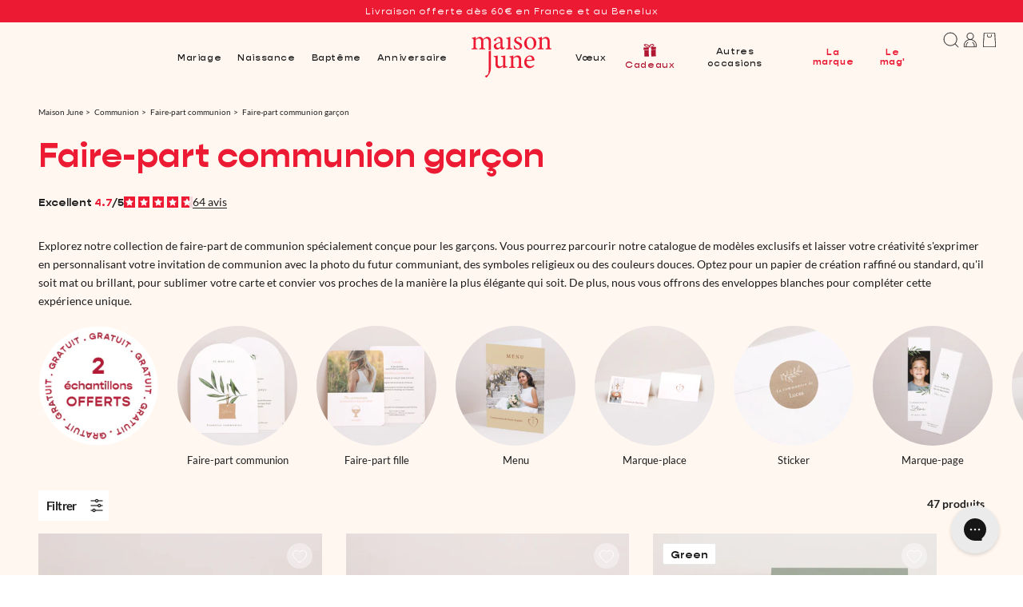

--- FILE ---
content_type: text/html; charset=utf-8
request_url: https://maisonjune.fr/collections/faire-part-communion-garcon
body_size: 72302
content:
<!doctype html>
<html class="no-js" lang="fr">
  <head>
    
<link rel="preconnect" href="https://static.klaviyo.com">
<link
  rel="preload"
  href="/cdn/shopifycloud/portable-wallets/latest/accelerated-checkout-backwards-compat.css"
  as="style"
  crossOrigin="anonymous"
>

    
    
      
      <link href="//maisonjune.fr/cdn/shop/files/FR_009875-RN1-RV-FP_0.jpg?v=1747861632&amp;width=533" as="image" rel="preload">
    
  


    
    <script>const observerCFH=new MutationObserver(e=>{e.forEach(({addedNodes:e})=>{e.forEach(e=>{if(e.nodeType===Node.ELEMENT_NODE&&"SCRIPT"===e.tagName){let{innerHTML:t,className:a,src:n}=e;t.includes("asyncLoad")&&(e.innerHTML=t.replace("if(window.attachEvent)","document.addEventListener('asyncLazyLoad', event => { asyncLoad(); });if(window.attachEvent)").replaceAll(", asyncLoad",", () => {}")),t.includes("PreviewBarInjector")&&(e.innerHTML=t.replace("DOMContentLoaded","asyncLazyLoad")),"analytics"===a&&(e.type="text/lazyload");(n.includes("assets/storefront/features")||n.includes("assets/shopify_pay")||n.includes("connect.facebook.net"))&&(e.setAttribute("data-src",n),e.removeAttribute("src"))}})})});observerCFH.observe(document.documentElement,{childList:!0,subtree:!0});</script>





    <meta charset="utf-8">
    <meta http-equiv="X-UA-Compatible" content="IE=edge">
    <meta name="viewport" content="width=device-width,initial-scale=1">
    <meta name="theme-color" content="#FFF7F0">
    <link rel="canonical" href="https://maisonjune.fr/collections/faire-part-communion-garcon">
    
  <script
    data-src="https://js.sentry-cdn.com/22a3a0cdabc4e80d7377ed1c3b632b36.min.js"
    crossorigin="anonymous" defer
  ></script>
  <script>
    (function() {
      function initializeSentry() {
        if (window.Sentry && typeof Sentry.init === 'function') {
          Sentry.init({
            environment: "prod",
            replaysSessionSampleRate: 0,
            replaysOnErrorSampleRate: 0,
            tracesSampleRate: 0.01
          });
        } else {
          // Retry after 100ms
          setTimeout(initializeSentry, 100);
        }
      }

      // Start the initialization process after asyncLazyLoad
      document.addEventListener('asyncLazyLoad', initializeSentry);
    })();
  </script>


    

    <script type="text/lazyload">window.gdprAppliesGlobally=false;(function(){(function(e,r){var t=document.createElement("link");t.rel="preconnect";t.as="script";var n=document.createElement("link");n.rel="dns-prefetch";n.as="script";var i=document.createElement("link");i.rel="preload";i.as="script";var o=document.createElement("script");o.id="spcloader";o.type="text/javascript";o["async"]=true;o.charset="utf-8";var a="https://sdk.privacy-center.org/"+e+"/loader.js?target_type=notice&target="+r;if(window.didomiConfig&&window.didomiConfig.user){var c=window.didomiConfig.user;var d=c.country;var s=c.region;if(d){a=a+"&country="+d;if(s){a=a+"®ion="+s}}}t.href="https://sdk.privacy-center.org/";n.href="https://sdk.privacy-center.org/";i.href=a;o.src=a;var l=document.getElementsByTagName("script")[0];l.parentNode.insertBefore(t,l);l.parentNode.insertBefore(n,l);l.parentNode.insertBefore(i,l);l.parentNode.insertBefore(o,l)})("9572c29b-2e28-4007-b1a1-00570e0f111c","74Vq3W77")})();</script>
    <script>
  window.dataLayer = window.dataLayer || [];

  // page_view_ta
  window.dataLayer.push({
    event: 'page_view_ta',
    page_type: 'collection',
    
  });

  

  
  // view_item_list_ta
  window.dataLayer.push({
    event: 'view_item_list_ta',
    ecommerce: {
      items: [{
          item_id: "8334517338350",
          item_name: "Faire-part Communion Paysage Imitation Kraft & Brin d'olivier",
          sku: "009875-RN1-RV-FP-P1",
          
          price: 1.31,
          item_brand: "Maison June"
        },
        {
          item_id: "8336236675310",
          item_name: "Faire-part Communion Portrait, bords arrondis Croix liberty garçon communion",
          sku: "009868-RR2-RV-FP-P1",
          
          price: 1.31,
          item_brand: "Maison June"
        },
        {
          item_id: "8333516144878",
          item_name: "Faire-part Communion Portrait Palma Verde",
          sku: "009582-GI2-RV-FP-P1",
          
          price: 1.1,
          item_brand: "Maison June"
        },
        {
          item_id: "8333611958510",
          item_name: "Faire-part Communion Petite arche Rameau Bénit",
          sku: "009851-HH2-RV-FP-P1",
          
          price: 1.1,
          item_brand: "Maison June"
        },
        {
          item_id: "8265265905902",
          item_name: "Faire-part Communion Carré Carré Pastel",
          sku: "005396-KR0-RV-FP-P1",
          
          price: 1.21,
          item_brand: "Maison June"
        },
        {
          item_id: "8333606420718",
          item_name: "Faire-part Communion Petite arche À la manière du Fauvisme",
          sku: "009581-HH2-RV-FP-P1",
          
          price: 1.41,
          item_brand: "Maison June"
        },
        {
          item_id: "8308522189038",
          item_name: "Faire-part Communion Double volet paysage Pieuses images",
          sku: "005547-BN1-RV-FP-P1",
          
          price: 1.31,
          item_brand: "Maison June"
        },
        {
          item_id: "8293491048686",
          item_name: "Faire-part Communion Carré Église, Effet Kraft",
          sku: "009870-KR0-RV-FP-P1",
          
          price: 1.21,
          item_brand: "Maison June"
        },
        {
          item_id: "8333416595694",
          item_name: "Faire-part Communion Lot de 9, magnétique Imitation Kraft & Brin d'olivier",
          sku: "009875-FM0-R-FP-P1",
          
          price: 1.99,
          item_brand: "Maison June"
        },
        {
          item_id: "8336197091566",
          item_name: "Faire-part Communion Paysage, bords arrondis Église, Effet Kraft",
          sku: "009870-RR1-RV-FP-P1",
          
          price: 1.31,
          item_brand: "Maison June"
        },
        {
          item_id: "8336154919150",
          item_name: "Faire-part Communion Portrait Église style crayonné",
          sku: "009852-RN2-RV-FP-P1",
          
          price: 1.31,
          item_brand: "Maison June"
        },
        {
          item_id: "8336154329326",
          item_name: "Faire-part Communion Portrait Couronne d'olivier",
          sku: "009845-RN2-RV-FP-P1",
          
          price: 1.31,
          item_brand: "Maison June"
        },
        {
          item_id: "8336229957870",
          item_name: "Faire-part Communion Portrait, bords arrondis Rameau Bénit",
          sku: "009851-RR2-RV-FP-P1",
          
          price: 1.31,
          item_brand: "Maison June"
        },
        {
          item_id: "8336203874542",
          item_name: "Faire-part Communion Portrait, bords arrondis Hirondelle de Printemps Communion",
          sku: "009568-RR2-RV-FP-P1",
          
          price: 1.66,
          item_brand: "Maison June"
        },
        {
          item_id: "8333809778926",
          item_name: "Faire-part Communion Carré Médaillon fleuri, gris",
          sku: "008208-KP0-RV-FP-P1",
          
          price: 0.88,
          item_brand: "Maison June"
        },
        {
          item_id: "8333515718894",
          item_name: "Faire-part Communion Portrait Palma Azul",
          sku: "009577-GI2-RV-FP-P1",
          
          price: 1.1,
          item_brand: "Maison June"
        },
        {
          item_id: "8333861126382",
          item_name: "Faire-part Communion Panoramique paysage Programmation Communion",
          sku: "006059-RC1-RV-FP-P1",
          
          price: 1.21,
          item_brand: "Maison June"
        },
        {
          item_id: "8336188375278",
          item_name: "Faire-part Communion Portrait, bords arrondis Ciboire",
          sku: "007409-RR2-RV-FP-P1",
          
          price: 1.66,
          item_brand: "Maison June"
        },
        {
          item_id: "8333400375534",
          item_name: "Faire-part Communion Lot de 9, magnétique Croix liberty garçon communion",
          sku: "009868-FM0-R-FP-P1",
          
          price: 1.99,
          item_brand: "Maison June"
        },
        {
          item_id: "8333382418670",
          item_name: "Faire-part Communion Double volet asymétrique Colombe et Fleurs bleues",
          sku: "008202-EL1-RV-FP-P1",
          
          price: 1.21,
          item_brand: "Maison June"
        },
        {
          item_id: "8309445591278",
          item_name: "Faire-part Communion Paysage Première communion",
          sku: "004123-GI1-RV-FP-P1",
          
          price: 1.1,
          item_brand: "Maison June"
        },
        {
          item_id: "8265312076014",
          item_name: "Faire-part Communion Carré Holly spirit gris",
          sku: "007398-KR0-RV-FP-P1",
          
          price: 1.53,
          item_brand: "Maison June"
        },
        {
          item_id: "8336237789422",
          item_name: "Faire-part Communion Portrait, bords arrondis Motif Doré",
          sku: "009872-RR2-RV-FP-P1",
          
          price: 1.66,
          item_brand: "Maison June"
        },
        {
          item_id: "8333416333550",
          item_name: "Faire-part Communion Lot de 9, magnétique Église, Effet Kraft",
          sku: "009870-FM0-R-FP-P1",
          
          price: 1.99,
          item_brand: "Maison June"
        },
        {
          item_id: "8320450855150",
          item_name: "Faire-part Communion Arche Hirondelle de Printemps Communion",
          sku: "009568-AR2-RV-FP-P1",
          
          price: 1.66,
          item_brand: "Maison June"
        },
        {
          item_id: "8265304637678",
          item_name: "Faire-part Communion Carré Couronne, Croix et plumetis dorés",
          sku: "008212-KR0-RV-FP-P1",
          
          price: 1.53,
          item_brand: "Maison June"
        },
        {
          item_id: "8308522057966",
          item_name: "Faire-part Communion Double volet paysage Photo Simple",
          sku: "005404-BN1-RV-FP-P1",
          
          price: 1.31,
          item_brand: "Maison June"
        },
        {
          item_id: "8308518322414",
          item_name: "Faire-part Communion Double volet paysage Communion Solennelle",
          sku: "002084-BN1-RV-FP-P1",
          
          price: 1.31,
          item_brand: "Maison June"
        },
        {
          item_id: "8336139354350",
          item_name: "Faire-part Communion Portrait Hirondelle de Printemps Communion",
          sku: "009568-RN2-RV-FP-P1",
          
          price: 1.66,
          item_brand: "Maison June"
        },
        {
          item_id: "8314124665070",
          item_name: "Faire-part Communion Carré double volet Prière",
          sku: "008498-DQ1-RV-FP-P1",
          
          price: 1.69,
          item_brand: "Maison June"
        },
        {
          item_id: "8336180019438",
          item_name: "Faire-part Communion Paysage, bords arrondis Aquarelle d'or",
          sku: "007408-RR1-RV-FP-P1",
          
          price: 1.66,
          item_brand: "Maison June"
        },
        {
          item_id: "8265273311470",
          item_name: "Faire-part Communion Carré Communion Magazine",
          sku: "006040-KR0-RV-FP-P1",
          
          price: 1.21,
          item_brand: "Maison June"
        },
        {
          item_id: "8333400277230",
          item_name: "Faire-part Communion Lot de 9, magnétique Rameau Bénit",
          sku: "009851-FM0-R-FP-P1",
          
          price: 1.99,
          item_brand: "Maison June"
        },
        {
          item_id: "8336204202222",
          item_name: "Faire-part Communion Portrait, bords arrondis Église dorée Communion",
          sku: "009579-RR2-RV-FP-P1",
          
          price: 1.66,
          item_brand: "Maison June"
        },
        {
          item_id: "8333408993518",
          item_name: "Faire-part Communion Lot de 9, magnétique Palma Verde",
          sku: "009582-FM0-R-FP-P1",
          
          price: 1.99,
          item_brand: "Maison June"
        },
        {
          item_id: "8336139714798",
          item_name: "Faire-part Communion Portrait Église dorée Communion",
          sku: "009579-RN2-RV-FP-P1",
          
          price: 1.66,
          item_brand: "Maison June"
        },
        {
          item_id: "8333416038638",
          item_name: "Faire-part Communion Lot de 9, magnétique Couronne d'olivier",
          sku: "009845-FM0-R-FP-P1",
          
          price: 1.99,
          item_brand: "Maison June"
        },
        {
          item_id: "8333611434222",
          item_name: "Faire-part Communion Petite arche Arche Ondulée, vert",
          sku: "009844-HH2-RV-FP-P1",
          
          price: 1.1,
          item_brand: "Maison June"
        },
        {
          item_id: "8333381730542",
          item_name: "Faire-part Communion Double volet asymétrique Oiseau bleu, vigne,",
          sku: "008200-EL1-RV-FP-P1",
          
          price: 1.21,
          item_brand: "Maison June"
        },
        {
          item_id: "8309128364270",
          item_name: "Faire-part Communion Double volet portrait Entrée d'église, Arches dorées",
          sku: "008499-BR2-RV-FP-P1",
          
          price: 1.66,
          item_brand: "Maison June"
        },
        {
          item_id: "8309460697326",
          item_name: "Faire-part Communion Paysage Deux oiseaux, vigne, vert",
          sku: "008206-GI1-RV-FP-P1",
          
          price: 1.1,
          item_brand: "Maison June"
        },
        {
          item_id: "8309449654510",
          item_name: "Faire-part Communion Paysage Colombe immaculée",
          sku: "005545-GI1-RV-FP-P1",
          
          price: 1.1,
          item_brand: "Maison June"
        },
        {
          item_id: "8336180379886",
          item_name: "Faire-part Communion Paysage, bords arrondis Jésus m'aime",
          sku: "007411-RR1-RV-FP-P1",
          
          price: 1.66,
          item_brand: "Maison June"
        },
        {
          item_id: "8336399007982",
          item_name: "Faire-part Communion Panoramique portrait Motifs bleus étoiles",
          sku: "006060-RC2-RV-FP-P1",
          
          price: 1.21,
          item_brand: "Maison June"
        },
        {
          item_id: "8309447524590",
          item_name: "Faire-part Communion Paysage Noeud pap",
          sku: "005401-GI1-RV-FP-P1",
          
          price: 1.1,
          item_brand: "Maison June"
        },
        {
          item_id: "8309445722350",
          item_name: "Faire-part Communion Paysage Communion personnalisée",
          sku: "004124-GI1-RV-FP-P1",
          
          price: 1.1,
          item_brand: "Maison June"
        },
        {
          item_id: "8265426895086",
          item_name: "Faire-part Communion Carré Multi-couleurs",
          sku: "005398-KR0-RV-FP-P1",
          
          price: 1.21,
          item_brand: "Maison June"
        },
        
      ]
    }
  });
  

  

  
</script>

<script>
  window.dataLayer = window.dataLayer || [];

  // cart
  const containsOnlyDigits = (str) => {
    return /^\d+$/.test(str);
  };

  const getItemPayload = (item) => {
    const payload = {
      item_id: `${item.product_id}`,
      item_variant_id: `${item.variant_id}`,
      item_name: item.title,
      item_brand: 'Maison June',
    };

    if (item.sku) {
      payload.sku = item.sku;
    }

    if (item.quantity === 1 && item?.variant_options[1] && containsOnlyDigits(item.variant_options[1])) {
      payload.quantity = parseInt(item.variant_options[1]);
      payload.discount = (item.original_price - item.discounted_price) / payload.quantity / 100;
      payload.price = item.final_price / payload.quantity / 100;
    } else {
      payload.quantity = item.quantity;
      payload.discount = (item.original_price - item.discounted_price) / 100;
      payload.price = item.final_price / 100;
    }

    if (item.variant_title) {
      payload.item_variant = item.variant_title;
    }

    return payload;
  };

  // add_to_cart_ta
  document.addEventListener('cart:item:added', (event) => {
    const itemsPayload = event.detail.items_added.map(getItemPayload);

    window.dataLayer.push({
      event: 'add_to_cart_ta',
      location: event.detail.location,
      ecommerce: {
        items: itemsPayload,
      },
    });
  });

  // remove_from_cart_ta
  document.addEventListener('cart:item:removed', (event) => {
    const itemsPayload = event.detail.items_removed.map(getItemPayload);

    window.dataLayer.push({
      event: 'remove_from_cart_ta',
      ecommerce: {
        items: itemsPayload,
      },
    });
  });

  // add_to_cart_ta & remove_from_cart_ta
  document.addEventListener('cart:item:changed', (event) => {
    let mode = false;
    if (event.detail.items_added.length > 0) {
      mode = 'items_added';
    } else if (event.detail.items_removed.length > 0) {
      mode = 'items_removed';
    }

    if (mode) {
      const changePayload = event.detail[mode][0];
      const changedItem = event.detail.items.find((item) => item.key === changePayload.view_key);

      if (changedItem) {
        const previousQty =
          mode == 'items_added'
            ? changedItem.quantity - changePayload.quantity
            : changedItem.quantity + changePayload.quantity;

        const itemToRemovePayload = getItemPayload({ ...changedItem, ...{ quantity: previousQty } });
        window.dataLayer.push({
          event: 'remove_from_cart_ta',
          ecommerce: {
            items: [itemToRemovePayload],
          },
        });

        const itemToAddPayload = getItemPayload(changedItem);
        window.dataLayer.push({
          event: 'add_to_cart_ta',
          location: 'shopify',
          ecommerce: {
            items: [itemToAddPayload],
          },
        });
      } else {
        changePayload.final_price = changePayload.presentment_price * changePayload.quantity * 100;
        if (mode == 'items_added') {
          const itemToAddPayload = getItemPayload(changePayload);
          window.dataLayer.push({
            event: 'add_to_cart_ta',
            location: 'shopify',
            ecommerce: {
              items: [itemToAddPayload],
            },
          });
        } else {
          const itemToRemovePayload = getItemPayload(changePayload);
          window.dataLayer.push({
            event: 'remove_from_cart_ta',
            ecommerce: {
              items: [itemToRemovePayload],
            },
          });
        }
      }
    }
  });
</script>

<script>
  // view_studio_upsell_ta
  document.addEventListener('studio:upsell:view', (event) => {
    window.dataLayer.push({
      event: 'view_studio_upsell_ta',
      ecommerce: {
        items: [
          {
            ...event.detail,
          },
        ],
      },
    });
  });
</script>

    
<script
  type="text/javascript"
  
    data-src="https://static.klaviyo.com/onsite/js/SaaV5Y/klaviyo.js"
  
  onload="initKlaviyo()"
></script>
<script type="text/javascript">
  function initKlaviyo() {
    // prettier-ignore
    !function(){if(!window.klaviyo){window._klOnsite=window._klOnsite||[];try{window.klaviyo=new Proxy({},{get:function(n,i){return"push"===i?function(){var n;(n=window._klOnsite).push.apply(n,arguments)}:function(){for(var n=arguments.length,o=new Array(n),w=0;w<n;w++)o[w]=arguments[w];var t="function"==typeof o[o.length-1]?o.pop():void 0,e=new Promise((function(n){window._klOnsite.push([i].concat(o,[function(i){t&&t(i),n(i)}]))}));return e}}})}catch(n){window.klaviyo=window.klaviyo||[],window.klaviyo.push=function(){var n;(n=window._klOnsite).push.apply(n,arguments)}}}}();

    
      const customer = {}
    

    try {
    
      klaviyo.identify(customer);
    
    } catch (error) {
      console.error("Klaviyo error:", error);
    }

    document.addEventListener('cart:item:added', (event) => {
      klaviyo.track("Added to Cart", {
        "$value": event.detail.items_added.reduce((total, item) => total + item.final_line_price, 0) / 100,
        ...event.detail
      });
    });
  }
</script>

    
  <meta name="google-site-verification" content="navSdzVLXlUGU1wwaR2zOBZyyieM9JP_iq3R5XaUuwM">


<script type="text/lazyload">
  const GTM_ID = 'GTM-W2MWTLR3';
  let GTM_FILE_URL = 'https://www.googletagmanager.com/gtm.js';
  const hostname = window.location.hostname;

  if (hostname.includes('maisonjune.fr')) {
    GTM_FILE_URL = 'https://msr.maisonjune.fr/61u86vt7cyfl9hy.js';
  } else if (hostname.includes('maisonjune.de')) {
    GTM_FILE_URL = 'https://msr.maisonjune.de/61u86vt7cyfl9hy.js';
  } else if (hostname.includes('maisonjune.nl')) {
    GTM_FILE_URL = 'https://msr.maisonjune.nl/61u86vt7cyfl9hy.js';
  }

  function gtm(w, d, s, l, i) {
    w[l] = w[l] || [];
    w[l].push({ 'gtm.start': new Date().getTime(), event: 'gtm.js' });
    var f = d.getElementsByTagName(s)[0],
      j = d.createElement(s),
      dl = l != 'dataLayer' ? '&l=' + l : '',
      idPart = i.replace(/^GTM-/, '');
    j.async = true;
    j.src = GTM_FILE_URL + '?aw=' + idPart + dl;
    f.parentNode.insertBefore(j, f);
  }

  gtm(window, document, 'script', 'dataLayer', GTM_ID);
</script>

    

    <link href="//maisonjune.fr/cdn/shop/files/Lato-Regular.woff2?v=17051704680905472808" as="font" type="font/woff2" crossorigin="true" rel="preload">
    <link href="//maisonjune.fr/cdn/shop/files/Lato-Bold.woff2?v=5148741694425560144" as="font" type="font/woff2" crossorigin="true" rel="preload">
    <link href="//maisonjune.fr/cdn/shop/files/Gopher-Regular.woff2?v=13313131166967443756" as="font" type="font/woff2" crossorigin="true" rel="preload">
    <link href="//maisonjune.fr/cdn/shop/files/Gopher-Medium.woff2?v=10280428960599177704" as="font" type="font/woff2" crossorigin="true" rel="preload">
  


    <link href="//maisonjune.fr/cdn/shop/t/4/assets/bundle.theme.js?v=183086429320885148581765974449" as="script" rel="preload">

      <link rel="icon" type="image/png" href="//maisonjune.fr/cdn/shop/files/favicon-32x32.png?crop=center&height=32&v=1702992829&width=32">

    <title>Faire-part communion garçon - Maison June</title>

    
      
        
          <meta name="description" content="Faire-part communion garçon : Annoncez la communion de votre garçon avec vos photos préférées et créez vos cartes d&#39;invitations en quelques clics.">
        
      
    

    

<meta property="og:site_name" content="Maison June">
<meta property="og:url" content="https://maisonjune.fr/collections/faire-part-communion-garcon">
<meta property="og:title" content="Faire-part communion garçon - Maison June">
<meta property="og:type" content="website">
<meta property="og:description" content="Faire-part communion garçon : Annoncez la communion de votre garçon avec vos photos préférées et créez vos cartes d&#39;invitations en quelques clics.">


<meta property="og:image" content="https://maisonjune.fr/cdn/shop/files/Logo_MJ_d5dad6b3-4908-4076-b3b8-f19dbc72d59e.png?v=1713181409">
  <meta property="og:image:secure_url" content="https://maisonjune.fr/cdn/shop/files/Logo_MJ_d5dad6b3-4908-4076-b3b8-f19dbc72d59e.png?v=1713181409">
  <meta property="og:image:width" content="580">
  <meta property="og:image:height" content="300"><meta name="twitter:card" content="summary_large_image">
<meta name="twitter:title" content="Faire-part communion garçon - Maison June">
<meta name="twitter:description" content="Faire-part communion garçon : Annoncez la communion de votre garçon avec vos photos préférées et créez vos cartes d&#39;invitations en quelques clics.">
<link rel="alternate" hreflang="x-default" href="https://maisonjune.fr/collections/faire-part-communion-garcon" />
<link rel="alternate" hreflang="fr-FR" href="https://maisonjune.fr/collections/faire-part-communion-garcon" />
<link rel="alternate" hreflang="de-DE" href="https://maisonjune.de/collections/kommunionskarten-junge" />
<link rel="alternate" hreflang="nl-NL" href="https://maisonjune.nl/collections/communiekaartjes-jongen" />

    <script src="//maisonjune.fr/cdn/shop/t/4/assets/global.js?v=17022207212471521941743157964" defer="defer"></script>
 
      
        <script>window.performance && window.performance.mark && window.performance.mark('shopify.content_for_header.start');</script><meta name="google-site-verification" content="IKv6SuIyRwawqEDX3nsvtTF1xGjkj_yYP4s-lxgV5kA">
<meta id="shopify-digital-wallet" name="shopify-digital-wallet" content="/67071738094/digital_wallets/dialog">
<meta name="shopify-checkout-api-token" content="d54886f1f6f98e724bfae6273db6a2e8">
<meta id="in-context-paypal-metadata" data-shop-id="67071738094" data-venmo-supported="false" data-environment="production" data-locale="fr_FR" data-paypal-v4="true" data-currency="EUR">

<link rel="alternate" type="application/json+oembed" href="https://maisonjune.fr/collections/faire-part-communion-garcon.oembed">
<script async="async" src="/checkouts/internal/preloads.js?locale=fr-FR"></script>
<script id="shopify-features" type="application/json">{"accessToken":"d54886f1f6f98e724bfae6273db6a2e8","betas":["rich-media-storefront-analytics"],"domain":"maisonjune.fr","predictiveSearch":true,"shopId":67071738094,"locale":"fr"}</script>
<script>var Shopify = Shopify || {};
Shopify.shop = "maison-june.myshopify.com";
Shopify.locale = "fr";
Shopify.currency = {"active":"EUR","rate":"1.0"};
Shopify.country = "FR";
Shopify.theme = {"name":"maisonjune-theme\/main","id":142714568942,"schema_name":"Dawn","schema_version":"10.0.0","theme_store_id":null,"role":"main"};
Shopify.theme.handle = "null";
Shopify.theme.style = {"id":null,"handle":null};
Shopify.cdnHost = "maisonjune.fr/cdn";
Shopify.routes = Shopify.routes || {};
Shopify.routes.root = "/";</script>
<script type="module">!function(o){(o.Shopify=o.Shopify||{}).modules=!0}(window);</script>
<script>!function(o){function n(){var o=[];function n(){o.push(Array.prototype.slice.apply(arguments))}return n.q=o,n}var t=o.Shopify=o.Shopify||{};t.loadFeatures=n(),t.autoloadFeatures=n()}(window);</script>
<script id="shop-js-analytics" type="application/json">{"pageType":"collection"}</script>
<script defer="defer" async type="module" src="//maisonjune.fr/cdn/shopifycloud/shop-js/modules/v2/client.init-shop-cart-sync_Lpn8ZOi5.fr.esm.js"></script>
<script defer="defer" async type="module" src="//maisonjune.fr/cdn/shopifycloud/shop-js/modules/v2/chunk.common_X4Hu3kma.esm.js"></script>
<script defer="defer" async type="module" src="//maisonjune.fr/cdn/shopifycloud/shop-js/modules/v2/chunk.modal_BV0V5IrV.esm.js"></script>
<script type="module">
  await import("//maisonjune.fr/cdn/shopifycloud/shop-js/modules/v2/client.init-shop-cart-sync_Lpn8ZOi5.fr.esm.js");
await import("//maisonjune.fr/cdn/shopifycloud/shop-js/modules/v2/chunk.common_X4Hu3kma.esm.js");
await import("//maisonjune.fr/cdn/shopifycloud/shop-js/modules/v2/chunk.modal_BV0V5IrV.esm.js");

  window.Shopify.SignInWithShop?.initShopCartSync?.({"fedCMEnabled":true,"windoidEnabled":true});

</script>
<script>(function() {
  var isLoaded = false;
  function asyncLoad() {
    if (isLoaded) return;
    isLoaded = true;
    var urls = ["https:\/\/d1564fddzjmdj5.cloudfront.net\/initializercolissimo.js?app_name=happycolissimo\u0026cloud=d1564fddzjmdj5.cloudfront.net\u0026shop=maison-june.myshopify.com","https:\/\/cdn.doofinder.com\/shopify\/doofinder-installed.js?shop=maison-june.myshopify.com","https:\/\/config.gorgias.chat\/bundle-loader\/01HSE2T9MSS9R6Q94FM9QD2WP9?source=shopify1click\u0026shop=maison-june.myshopify.com","https:\/\/ecommerce-editor-connector.live.gelato.tech\/ecommerce-editor\/v1\/shopify.esm.js?c=505b6344-fdb0-4cbc-bf84-da1046c9ac7f\u0026s=82e54886-cf87-4769-a49b-5429904237a2\u0026shop=maison-june.myshopify.com","https:\/\/public.9gtb.com\/loader.js?g_cvt_id=7ed4cfa3-f180-4a1a-abcf-1935a5bcc310\u0026shop=maison-june.myshopify.com"];
    for (var i = 0; i < urls.length; i++) {
      var s = document.createElement('script');
      s.type = 'text/javascript';
      s.async = true;
      s.src = urls[i];
      var x = document.getElementsByTagName('script')[0];
      x.parentNode.insertBefore(s, x);
    }
  };
  if(window.attachEvent) {
    window.attachEvent('onload', asyncLoad);
  } else {
    window.addEventListener('load', asyncLoad, false);
  }
})();</script>
<script id="__st">var __st={"a":67071738094,"offset":3600,"reqid":"6adbdcec-1c03-458d-80e5-6a4f8b2fc688-1769849020","pageurl":"maisonjune.fr\/collections\/faire-part-communion-garcon","u":"5617b62d5dde","p":"collection","rtyp":"collection","rid":427985109230};</script>
<script>window.ShopifyPaypalV4VisibilityTracking = true;</script>
<script id="captcha-bootstrap">!function(){'use strict';const t='contact',e='account',n='new_comment',o=[[t,t],['blogs',n],['comments',n],[t,'customer']],c=[[e,'customer_login'],[e,'guest_login'],[e,'recover_customer_password'],[e,'create_customer']],r=t=>t.map((([t,e])=>`form[action*='/${t}']:not([data-nocaptcha='true']) input[name='form_type'][value='${e}']`)).join(','),a=t=>()=>t?[...document.querySelectorAll(t)].map((t=>t.form)):[];function s(){const t=[...o],e=r(t);return a(e)}const i='password',u='form_key',d=['recaptcha-v3-token','g-recaptcha-response','h-captcha-response',i],f=()=>{try{return window.sessionStorage}catch{return}},m='__shopify_v',_=t=>t.elements[u];function p(t,e,n=!1){try{const o=window.sessionStorage,c=JSON.parse(o.getItem(e)),{data:r}=function(t){const{data:e,action:n}=t;return t[m]||n?{data:e,action:n}:{data:t,action:n}}(c);for(const[e,n]of Object.entries(r))t.elements[e]&&(t.elements[e].value=n);n&&o.removeItem(e)}catch(o){console.error('form repopulation failed',{error:o})}}const l='form_type',E='cptcha';function T(t){t.dataset[E]=!0}const w=window,h=w.document,L='Shopify',v='ce_forms',y='captcha';let A=!1;((t,e)=>{const n=(g='f06e6c50-85a8-45c8-87d0-21a2b65856fe',I='https://cdn.shopify.com/shopifycloud/storefront-forms-hcaptcha/ce_storefront_forms_captcha_hcaptcha.v1.5.2.iife.js',D={infoText:'Protégé par hCaptcha',privacyText:'Confidentialité',termsText:'Conditions'},(t,e,n)=>{const o=w[L][v],c=o.bindForm;if(c)return c(t,g,e,D).then(n);var r;o.q.push([[t,g,e,D],n]),r=I,A||(h.body.append(Object.assign(h.createElement('script'),{id:'captcha-provider',async:!0,src:r})),A=!0)});var g,I,D;w[L]=w[L]||{},w[L][v]=w[L][v]||{},w[L][v].q=[],w[L][y]=w[L][y]||{},w[L][y].protect=function(t,e){n(t,void 0,e),T(t)},Object.freeze(w[L][y]),function(t,e,n,w,h,L){const[v,y,A,g]=function(t,e,n){const i=e?o:[],u=t?c:[],d=[...i,...u],f=r(d),m=r(i),_=r(d.filter((([t,e])=>n.includes(e))));return[a(f),a(m),a(_),s()]}(w,h,L),I=t=>{const e=t.target;return e instanceof HTMLFormElement?e:e&&e.form},D=t=>v().includes(t);t.addEventListener('submit',(t=>{const e=I(t);if(!e)return;const n=D(e)&&!e.dataset.hcaptchaBound&&!e.dataset.recaptchaBound,o=_(e),c=g().includes(e)&&(!o||!o.value);(n||c)&&t.preventDefault(),c&&!n&&(function(t){try{if(!f())return;!function(t){const e=f();if(!e)return;const n=_(t);if(!n)return;const o=n.value;o&&e.removeItem(o)}(t);const e=Array.from(Array(32),(()=>Math.random().toString(36)[2])).join('');!function(t,e){_(t)||t.append(Object.assign(document.createElement('input'),{type:'hidden',name:u})),t.elements[u].value=e}(t,e),function(t,e){const n=f();if(!n)return;const o=[...t.querySelectorAll(`input[type='${i}']`)].map((({name:t})=>t)),c=[...d,...o],r={};for(const[a,s]of new FormData(t).entries())c.includes(a)||(r[a]=s);n.setItem(e,JSON.stringify({[m]:1,action:t.action,data:r}))}(t,e)}catch(e){console.error('failed to persist form',e)}}(e),e.submit())}));const S=(t,e)=>{t&&!t.dataset[E]&&(n(t,e.some((e=>e===t))),T(t))};for(const o of['focusin','change'])t.addEventListener(o,(t=>{const e=I(t);D(e)&&S(e,y())}));const B=e.get('form_key'),M=e.get(l),P=B&&M;t.addEventListener('DOMContentLoaded',(()=>{const t=y();if(P)for(const e of t)e.elements[l].value===M&&p(e,B);[...new Set([...A(),...v().filter((t=>'true'===t.dataset.shopifyCaptcha))])].forEach((e=>S(e,t)))}))}(h,new URLSearchParams(w.location.search),n,t,e,['guest_login'])})(!1,!0)}();</script>
<script integrity="sha256-4kQ18oKyAcykRKYeNunJcIwy7WH5gtpwJnB7kiuLZ1E=" data-source-attribution="shopify.loadfeatures" defer="defer" src="//maisonjune.fr/cdn/shopifycloud/storefront/assets/storefront/load_feature-a0a9edcb.js" crossorigin="anonymous"></script>
<script data-source-attribution="shopify.dynamic_checkout.dynamic.init">var Shopify=Shopify||{};Shopify.PaymentButton=Shopify.PaymentButton||{isStorefrontPortableWallets:!0,init:function(){window.Shopify.PaymentButton.init=function(){};var t=document.createElement("script");t.src="https://maisonjune.fr/cdn/shopifycloud/portable-wallets/latest/portable-wallets.fr.js",t.type="module",document.head.appendChild(t)}};
</script>
<script data-source-attribution="shopify.dynamic_checkout.buyer_consent">
  function portableWalletsHideBuyerConsent(e){var t=document.getElementById("shopify-buyer-consent"),n=document.getElementById("shopify-subscription-policy-button");t&&n&&(t.classList.add("hidden"),t.setAttribute("aria-hidden","true"),n.removeEventListener("click",e))}function portableWalletsShowBuyerConsent(e){var t=document.getElementById("shopify-buyer-consent"),n=document.getElementById("shopify-subscription-policy-button");t&&n&&(t.classList.remove("hidden"),t.removeAttribute("aria-hidden"),n.addEventListener("click",e))}window.Shopify?.PaymentButton&&(window.Shopify.PaymentButton.hideBuyerConsent=portableWalletsHideBuyerConsent,window.Shopify.PaymentButton.showBuyerConsent=portableWalletsShowBuyerConsent);
</script>
<script data-source-attribution="shopify.dynamic_checkout.cart.bootstrap">document.addEventListener("DOMContentLoaded",(function(){function t(){return document.querySelector("shopify-accelerated-checkout-cart, shopify-accelerated-checkout")}if(t())Shopify.PaymentButton.init();else{new MutationObserver((function(e,n){t()&&(Shopify.PaymentButton.init(),n.disconnect())})).observe(document.body,{childList:!0,subtree:!0})}}));
</script>
<link id="shopify-accelerated-checkout-styles" rel="stylesheet" media="screen" href="https://maisonjune.fr/cdn/shopifycloud/portable-wallets/latest/accelerated-checkout-backwards-compat.css" crossorigin="anonymous">
<style id="shopify-accelerated-checkout-cart">
        #shopify-buyer-consent {
  margin-top: 1em;
  display: inline-block;
  width: 100%;
}

#shopify-buyer-consent.hidden {
  display: none;
}

#shopify-subscription-policy-button {
  background: none;
  border: none;
  padding: 0;
  text-decoration: underline;
  font-size: inherit;
  cursor: pointer;
}

#shopify-subscription-policy-button::before {
  box-shadow: none;
}

      </style>
<script id="sections-script" data-sections="header" defer="defer" src="//maisonjune.fr/cdn/shop/t/4/compiled_assets/scripts.js?v=166033"></script>
<script>window.performance && window.performance.mark && window.performance.mark('shopify.content_for_header.end');</script> 
      
    

    <style data-shopify>
  @font-face {
      font-family: "Lato";
      font-style: normal;
      font-weight: 300;
      font-display: swap;
      src: url("//maisonjune.fr/cdn/shop/files/Lato-Light.woff2?v=2240824940211121117") format("woff2");
  }

  @font-face {
      font-family: "Lato";
      font-style: normal;
      font-weight: 400;
      font-display: swap;
      src: url("//maisonjune.fr/cdn/shop/files/Lato-Regular.woff2?v=17051704680905472808") format("woff2");
  }

  @font-face {
      font-family: "Lato";
      font-style: normal;
      font-weight: 500;
      font-display: swap;
      src: url("//maisonjune.fr/cdn/shop/files/Lato-Regular.woff2?v=17051704680905472808") format("woff2");
  }

  @font-face {
      font-family: "Lato";
      font-style: normal;
      font-weight: 700;
      font-display: swap;
      src: url("//maisonjune.fr/cdn/shop/files/Lato-Bold.woff2?v=5148741694425560144") format("woff2");
  }

  @font-face {
      font-family: "Lato";
      font-style: normal;
      font-weight: 900;
      font-display: swap;
      src: url("//maisonjune.fr/cdn/shop/files/Lato-Black.woff2?v=15069626460734253757") format("woff2");
  }

  @font-face {
    font-family: "latofallback";
    font-display: swap;
    src:
        local(DejaVu Sans)
        local(DejaVuSans)
        local("DejaVu Sans");
    ascent-override: 120.1%;
    descent-override: 21.3%;
    line-gap-override: 0%;
    size-adjust: 84.56%;
  }

  
  @font-face {
      font-family: "Gopher";
      font-style: normal;
      font-weight: 300;
      font-display: swap;
      src: url("//maisonjune.fr/cdn/shop/files/Gopher-Light.woff2?v=15393272005292848996") format("woff2");
  }

  @font-face {
      font-family: "Gopher";
      font-style: normal;
      font-weight: 400;
      font-display: swap;
      src: url("//maisonjune.fr/cdn/shop/files/Gopher-Regular.woff2?v=13313131166967443756") format("woff2");
  }

  @font-face {
      font-family: "Gopher";
      font-style: normal;
      font-weight: 500;
      font-display: swap;
      src: url("//maisonjune.fr/cdn/shop/files/Gopher-Medium.woff2?v=10280428960599177704") format("woff2");
  }

  @font-face {
      font-family: "Gopher";
      font-style: normal;
      font-weight: 700;
      font-display: swap;
      src: url("//maisonjune.fr/cdn/shop/files/Gopher-Bold.woff2?v=18367020552746949367") format("woff2");
  }

  @font-face {
      font-family: "Gopher";
      font-style: italic;
      font-weight: 700;
      font-display: swap;
      src: url("//maisonjune.fr/cdn/shop/files/Gopher-BoldItalic.woff2?v=11275047556716154360") format("woff2");
  }

  @font-face {
      font-family: "Gopher";
      font-style: normal;
      font-weight: 900;
      font-display: swap;
      src: url("//maisonjune.fr/cdn/shop/files/Gopher-Black.woff2?v=2614082196925821421") format("woff2");
  }

  @font-face {
    font-family: "gopherfallback";
    font-display: swap;
    src:
        local(Arial)
        local("Arial");
    ascent-override: 88.4%;
    descent-override: 28.5%;
    line-gap-override: 0%;
    size-adjust: 109.15%;
  }

  
  @font-face {
      font-family: "Forum";
      font-style: normal;
      font-weight: 400;
      font-display: swap;
      src: url("//maisonjune.fr/cdn/shop/files/Forum-Regular.woff2?v=16280647154204873008") format("woff2");
  }

  @font-face {
    font-family: "forumfallback";
    src:
        local(Palatino Linotype)
        local(PalatinoLinotype)
        local("Palatino Linotype");
    ascent-override: 97.8%;
    descent-override: 24.8%;
    line-gap-override: 0%;
    size-adjust: 90.58%;
  }

  
</style>

    <style data-shopify>
      
        :root,
          .color-background-1 {
            --color-background: 255,255,255;
          
            --gradient-background: #ffffff;
          
          --color-foreground: 30,30,30;
          --color-foreground-title: 236,26,51;
          --color-shadow: 30,30,30;
          --color-button: 156,171,255;
          --color-button-hover: 109,127,228;
          --color-button-text: 255,255,255;
          --color-button-border: 156,171,255;
          --color-secondary-button: 255,255,255;
          --color-secondary-button-text: 30,30,30;
          --color-secondary-button-border: 30,30,30;
          --color-link: 30,30,30;
          --color-badge-foreground: 30,30,30;
          --color-badge-background: 255,255,255;
          --color-badge-border: 30,30,30;
          --payment-terms-background-color: rgb(255 255 255);
        }
        
        
          .color-background-2 {
            --color-background: 236,26,51;
          
            --gradient-background: #ec1a33;
          
          --color-foreground: 255,247,240;
          --color-foreground-title: 255,240,173;
          --color-shadow: 30,30,30;
          --color-button: 156,171,255;
          --color-button-hover: 109,127,228;
          --color-button-text: 255,255,255;
          --color-button-border: 156,171,255;
          --color-secondary-button: 255,255,255;
          --color-secondary-button-text: 30,30,30;
          --color-secondary-button-border: 30,30,30;
          --color-link: 30,30,30;
          --color-badge-foreground: 255,247,240;
          --color-badge-background: 236,26,51;
          --color-badge-border: 255,247,240;
          --payment-terms-background-color: rgb(236 26 51);
        }
        
        
          .color-inverse {
            --color-background: 255,247,240;
          
            --gradient-background: #fff7f0;
          
          --color-foreground: 30,30,30;
          --color-foreground-title: 236,26,51;
          --color-shadow: 30,30,30;
          --color-button: 156,171,255;
          --color-button-hover: 109,127,228;
          --color-button-text: 255,255,255;
          --color-button-border: 156,171,255;
          --color-secondary-button: 255,255,255;
          --color-secondary-button-text: 30,30,30;
          --color-secondary-button-border: 30,30,30;
          --color-link: 30,30,30;
          --color-badge-foreground: 30,30,30;
          --color-badge-background: 255,247,240;
          --color-badge-border: 30,30,30;
          --payment-terms-background-color: rgb(255 247 240);
        }
        
        
          .color-accent-1 {
            --color-background: 235,238,255;
          
            --gradient-background: #ebeeff;
          
          --color-foreground: 30,30,30;
          --color-foreground-title: 236,26,51;
          --color-shadow: 30,30,30;
          --color-button: 156,171,255;
          --color-button-hover: 109,127,228;
          --color-button-text: 255,255,255;
          --color-button-border: 156,171,255;
          --color-secondary-button: 255,255,255;
          --color-secondary-button-text: 30,30,30;
          --color-secondary-button-border: 30,30,30;
          --color-link: 30,30,30;
          --color-badge-foreground: 30,30,30;
          --color-badge-background: 235,238,255;
          --color-badge-border: 30,30,30;
          --payment-terms-background-color: rgb(235 238 255);
        }
        
        
          .color-accent-2 {
            --color-background: 255,223,245;
          
            --gradient-background: #ffdff5;
          
          --color-foreground: 30,30,30;
          --color-foreground-title: 236,26,51;
          --color-shadow: 30,30,30;
          --color-button: 156,171,255;
          --color-button-hover: 109,127,228;
          --color-button-text: 255,255,255;
          --color-button-border: 156,171,255;
          --color-secondary-button: 255,255,255;
          --color-secondary-button-text: 30,30,30;
          --color-secondary-button-border: 30,30,30;
          --color-link: 30,30,30;
          --color-badge-foreground: 30,30,30;
          --color-badge-background: 255,223,245;
          --color-badge-border: 30,30,30;
          --payment-terms-background-color: rgb(255 223 245);
        }
        
        
          .color-scheme-67f2993b-5602-42df-a510-0135001f48db {
            --color-background: 255,240,173;
          
            --gradient-background: #fff0ad;
          
          --color-foreground: 30,30,30;
          --color-foreground-title: 236,26,51;
          --color-shadow: 30,30,30;
          --color-button: 156,171,255;
          --color-button-hover: 109,127,228;
          --color-button-text: 255,255,255;
          --color-button-border: 156,171,255;
          --color-secondary-button: 255,255,255;
          --color-secondary-button-text: 30,30,30;
          --color-secondary-button-border: 30,30,30;
          --color-link: 30,30,30;
          --color-badge-foreground: 30,30,30;
          --color-badge-background: 255,240,173;
          --color-badge-border: 30,30,30;
          --payment-terms-background-color: rgb(255 240 173);
        }
        
        
          .color-scheme-7e552000-6bb1-4079-b67a-6bce2b0a7716 {
            --color-background: 0,0,0;
          
            --gradient-background: rgba(0,0,0,0);
          
          --color-foreground: 30,30,30;
          --color-foreground-title: 255,0,17;
          --color-shadow: 30,30,30;
          --color-button: 156,171,255;
          --color-button-hover: 109,127,228;
          --color-button-text: 255,255,255;
          --color-button-border: 156,171,255;
          --color-secondary-button: 255,255,255;
          --color-secondary-button-text: 30,30,30;
          --color-secondary-button-border: 30,30,30;
          --color-link: 30,30,30;
          --color-badge-foreground: 30,30,30;
          --color-badge-background: 0,0,0;
          --color-badge-border: 30,30,30;
          --payment-terms-background-color: rgb(0 0 0);
        }
        
        
          .color-scheme-5132e7f5-91f3-4289-b692-75137304a3ab {
            --color-background: 0,0,0;
          
            --gradient-background: rgba(0,0,0,0);
          
          --color-foreground: 255,255,255;
          --color-foreground-title: 255,0,17;
          --color-shadow: 255,255,255;
          --color-button: 156,171,255;
          --color-button-hover: 109,127,228;
          --color-button-text: 255,255,255;
          --color-button-border: 156,171,255;
          --color-secondary-button: 255,255,255;
          --color-secondary-button-text: 255,255,255;
          --color-secondary-button-border: 255,255,255;
          --color-link: 255,255,255;
          --color-badge-foreground: 255,255,255;
          --color-badge-background: 0,0,0;
          --color-badge-border: 255,255,255;
          --payment-terms-background-color: rgb(0 0 0);
        }
        
        
          .color-scheme-95f54b10-3ca5-4007-935c-ba83a6a0bdf2 {
            --color-background: 0,0,0;
          
            --gradient-background: rgba(0,0,0,0);
          
          --color-foreground: 255,255,255;
          --color-foreground-title: 255,240,173;
          --color-shadow: 255,255,255;
          --color-button: 156,171,255;
          --color-button-hover: 109,127,228;
          --color-button-text: 255,255,255;
          --color-button-border: 156,171,255;
          --color-secondary-button: 30,30,30;
          --color-secondary-button-text: 255,255,255;
          --color-secondary-button-border: 255,255,255;
          --color-link: 255,255,255;
          --color-badge-foreground: 255,255,255;
          --color-badge-background: 0,0,0;
          --color-badge-border: 255,255,255;
          --payment-terms-background-color: rgb(0 0 0);
        }
        
        
          .color-scheme-755720a0-ba11-4cd2-891b-0b171f74d660 {
            --color-background: 255,175,230;
          
            --gradient-background: #ffafe6;
          
          --color-foreground: 236,26,51;
          --color-foreground-title: 255,255,255;
          --color-shadow: 30,30,30;
          --color-button: 156,171,255;
          --color-button-hover: 109,127,228;
          --color-button-text: 255,255,255;
          --color-button-border: 156,171,255;
          --color-secondary-button: 255,255,255;
          --color-secondary-button-text: 30,30,30;
          --color-secondary-button-border: 30,30,30;
          --color-link: 30,30,30;
          --color-badge-foreground: 236,26,51;
          --color-badge-background: 255,175,230;
          --color-badge-border: 236,26,51;
          --payment-terms-background-color: rgb(255 175 230);
        }
        
        
          .color-scheme-a1a728eb-2e42-49f2-9a58-18ad241458a3 {
            --color-background: 0,0,0;
          
            --gradient-background: rgba(0,0,0,0);
          
          --color-foreground: 255,255,255;
          --color-foreground-title: 255,240,173;
          --color-shadow: 30,30,30;
          --color-button: 156,171,255;
          --color-button-hover: 109,127,228;
          --color-button-text: 255,255,255;
          --color-button-border: 156,171,255;
          --color-secondary-button: 255,255,255;
          --color-secondary-button-text: 255,240,173;
          --color-secondary-button-border: 255,240,173;
          --color-link: 30,30,30;
          --color-badge-foreground: 255,255,255;
          --color-badge-background: 0,0,0;
          --color-badge-border: 255,255,255;
          --payment-terms-background-color: rgb(0 0 0);
        }
        
        
          .color-scheme-11a19550-4520-4daa-928d-dbb03f9326e8 {
            --color-background: 255,247,240;
          
            --gradient-background: #fff7f0;
          
          --color-foreground: 30,30,30;
          --color-foreground-title: 30,30,30;
          --color-shadow: 30,30,30;
          --color-button: 156,171,255;
          --color-button-hover: 109,127,228;
          --color-button-text: 255,255,255;
          --color-button-border: 156,171,255;
          --color-secondary-button: 255,255,255;
          --color-secondary-button-text: 30,30,30;
          --color-secondary-button-border: 30,30,30;
          --color-link: 30,30,30;
          --color-badge-foreground: 30,30,30;
          --color-badge-background: 255,247,240;
          --color-badge-border: 30,30,30;
          --payment-terms-background-color: rgb(255 247 240);
        }
        
        
          .color-scheme-888e7c9c-935b-4e3a-829f-6b728229e042 {
            --color-background: 255,223,245;
          
            --gradient-background: #ffdff5;
          
          --color-foreground: 30,30,30;
          --color-foreground-title: 255,0,17;
          --color-shadow: 30,30,30;
          --color-button: 156,171,255;
          --color-button-hover: 109,127,228;
          --color-button-text: 255,255,255;
          --color-button-border: 156,171,255;
          --color-secondary-button: 255,255,255;
          --color-secondary-button-text: 30,30,30;
          --color-secondary-button-border: 30,30,30;
          --color-link: 30,30,30;
          --color-badge-foreground: 30,30,30;
          --color-badge-background: 255,223,245;
          --color-badge-border: 30,30,30;
          --payment-terms-background-color: rgb(255 223 245);
        }
        
        
          .color-scheme-f769f1ce-eb17-4af4-9c82-de86830ac75f {
            --color-background: 0,0,0;
          
            --gradient-background: rgba(0,0,0,0);
          
          --color-foreground: 255,255,255;
          --color-foreground-title: 255,255,255;
          --color-shadow: 30,30,30;
          --color-button: 156,171,255;
          --color-button-hover: 109,127,228;
          --color-button-text: 30,30,30;
          --color-button-border: 156,171,255;
          --color-secondary-button: 30,30,30;
          --color-secondary-button-text: 255,255,255;
          --color-secondary-button-border: 255,255,255;
          --color-link: 30,30,30;
          --color-badge-foreground: 255,255,255;
          --color-badge-background: 0,0,0;
          --color-badge-border: 255,255,255;
          --payment-terms-background-color: rgb(0 0 0);
        }
        
        
          .color-scheme-67d7cd29-8f83-4104-a210-89ff036edae1 {
            --color-background: 255,175,230;
          
            --gradient-background: #ffafe6;
          
          --color-foreground: 236,26,51;
          --color-foreground-title: 236,26,51;
          --color-shadow: 30,30,30;
          --color-button: 156,171,255;
          --color-button-hover: 109,127,228;
          --color-button-text: 255,255,255;
          --color-button-border: 156,171,255;
          --color-secondary-button: 255,255,255;
          --color-secondary-button-text: 30,30,30;
          --color-secondary-button-border: 30,30,30;
          --color-link: 30,30,30;
          --color-badge-foreground: 236,26,51;
          --color-badge-background: 255,175,230;
          --color-badge-border: 236,26,51;
          --payment-terms-background-color: rgb(255 175 230);
        }
        
        
          .color-scheme-9427b645-c7fb-4d97-8a6e-983371867534 {
            --color-background: 255,255,255;
          
            --gradient-background: #ffffff;
          
          --color-foreground: 30,30,30;
          --color-foreground-title: 30,30,30;
          --color-shadow: 30,30,30;
          --color-button: 156,171,255;
          --color-button-hover: 109,127,228;
          --color-button-text: 255,255,255;
          --color-button-border: 156,171,255;
          --color-secondary-button: 255,255,255;
          --color-secondary-button-text: 30,30,30;
          --color-secondary-button-border: 30,30,30;
          --color-link: 30,30,30;
          --color-badge-foreground: 30,30,30;
          --color-badge-background: 255,255,255;
          --color-badge-border: 30,30,30;
          --payment-terms-background-color: rgb(255 255 255);
        }
        
        
          .color-scheme-cc68f2b1-2e1f-47a2-9d34-55172f0b3fe6 {
            --color-background: 236,26,51;
          
            --gradient-background: #ec1a33;
          
          --color-foreground: 255,255,255;
          --color-foreground-title: 255,255,255;
          --color-shadow: 30,30,30;
          --color-button: 156,171,255;
          --color-button-hover: 109,127,228;
          --color-button-text: 255,255,255;
          --color-button-border: 156,171,255;
          --color-secondary-button: 255,255,255;
          --color-secondary-button-text: 30,30,30;
          --color-secondary-button-border: 30,30,30;
          --color-link: 30,30,30;
          --color-badge-foreground: 255,255,255;
          --color-badge-background: 236,26,51;
          --color-badge-border: 255,255,255;
          --payment-terms-background-color: rgb(236 26 51);
        }
        
        
          .color-maisonjune-v2-1 {
            --color-background: 247,238,221;
          
            --gradient-background: #f7eedd;
          
          --color-foreground: 176,23,49;
          --color-foreground-title: 176,23,49;
          --color-shadow: 30,30,30;
          --color-button: 176,23,49;
          --color-button-hover: 154,23,49;
          --color-button-text: 255,255,255;
          --color-button-border: 176,23,49;
          --color-secondary-button: 255,255,255;
          --color-secondary-button-text: 235,26,51;
          --color-secondary-button-border: 235,26,51;
          --color-link: 176,23,49;
          --color-badge-foreground: 176,23,49;
          --color-badge-background: 247,238,221;
          --color-badge-border: 176,23,49;
          --payment-terms-background-color: rgb(247 238 221);
        }
        

        body, .color-background-1, .color-background-2, .color-inverse, .color-accent-1, .color-accent-2, .color-scheme-67f2993b-5602-42df-a510-0135001f48db, .color-scheme-7e552000-6bb1-4079-b67a-6bce2b0a7716, .color-scheme-5132e7f5-91f3-4289-b692-75137304a3ab, .color-scheme-95f54b10-3ca5-4007-935c-ba83a6a0bdf2, .color-scheme-755720a0-ba11-4cd2-891b-0b171f74d660, .color-scheme-a1a728eb-2e42-49f2-9a58-18ad241458a3, .color-scheme-11a19550-4520-4daa-928d-dbb03f9326e8, .color-scheme-888e7c9c-935b-4e3a-829f-6b728229e042, .color-scheme-f769f1ce-eb17-4af4-9c82-de86830ac75f, .color-scheme-67d7cd29-8f83-4104-a210-89ff036edae1, .color-scheme-9427b645-c7fb-4d97-8a6e-983371867534, .color-scheme-cc68f2b1-2e1f-47a2-9d34-55172f0b3fe6, .color-maisonjune-v2-1 {
          color: rgb(var(--color-foreground));
          background-color: rgb(var(--color-background));
        }

        :root {
          --font-body-family: "Lato", "latofallback", sans-serif;
          --font-body-style: normal;
          --font-body-weight: 400;
          --font-body-weight-bold: 700;

          --font-heading-family: "Gopher", "gopherfallback", sans-serif;
          --font-heading-style: normal;
          --font-heading-weight: 700;

          --font-subheading-family: "Forum", "forumfallback", serif;
          --font-subheading-style: normal;
          --font-subheading-weight: 400;

          --font-reviews-family: "Lato", "latofallback", sans-serif;
          --font-reviews-style: normal;
          --font-reviews-weight: 400;
          --font-reviews-weight-bold: 700;

          --font-body-scale: 1.0;
          --font-heading-scale: 1.0;

          --media-padding: px;
          --media-border-opacity: 0.05;
          --media-border-width: 0px;
          --media-radius: 0px;
          --media-shadow-opacity: 0.0;
          --media-shadow-horizontal-offset: 0px;
          --media-shadow-vertical-offset: 4px;
          --media-shadow-blur-radius: 5px;
          --media-shadow-visible: 0;

          --page-width: 120rem;
          --page-width-margin: 0rem;

          --product-card-image-padding: 0.0rem;
          --product-card-corner-radius: 0.2rem;
          --product-card-text-alignment: left;
          --product-card-border-width: 0.0rem;
          --product-card-border-opacity: 1.0;
          --product-card-shadow-opacity: 0.0;
          --product-card-shadow-visible: 0;
          --product-card-shadow-horizontal-offset: 0.0rem;
          --product-card-shadow-vertical-offset: 0.4rem;
          --product-card-shadow-blur-radius: 0.5rem;

          --collection-card-image-padding: 0.0rem;
          --collection-card-corner-radius: 0.2rem;
          --collection-card-text-alignment: left;
          --collection-card-border-width: 0.0rem;
          --collection-card-border-opacity: 0.1;
          --collection-card-shadow-opacity: 0.0;
          --collection-card-shadow-visible: 0;
          --collection-card-shadow-horizontal-offset: 0.0rem;
          --collection-card-shadow-vertical-offset: 0.4rem;
          --collection-card-shadow-blur-radius: 0.5rem;

          --blog-card-image-padding: 0.0rem;
          --blog-card-corner-radius: 0.0rem;
          --blog-card-text-alignment: left;
          --blog-card-border-width: 0.0rem;
          --blog-card-border-opacity: 0.1;
          --blog-card-shadow-opacity: 0.0;
          --blog-card-shadow-visible: 0;
          --blog-card-shadow-horizontal-offset: 0.0rem;
          --blog-card-shadow-vertical-offset: 0.4rem;
          --blog-card-shadow-blur-radius: 0.5rem;

          --badge-corner-radius: 0.2rem;

          --popup-border-width: 0px;
          --popup-border-opacity: 0.1;
          --popup-corner-radius: 0px;
          --popup-shadow-opacity: 0.0;
          --popup-shadow-horizontal-offset: 0px;
          --popup-shadow-vertical-offset: 4px;
          --popup-shadow-blur-radius: 5px;

          --drawer-border-width: 0px;
          --drawer-border-opacity: 0.1;
          --drawer-shadow-opacity: 0.0;
          --drawer-shadow-horizontal-offset: 0px;
          --drawer-shadow-vertical-offset: 4px;
          --drawer-shadow-blur-radius: 5px;

          --spacing-sections-desktop: 0px;
          --spacing-sections-mobile: 0.0px;

          --grid-desktop-vertical-spacing: 30px;
          --grid-desktop-horizontal-spacing: 30px;
          --grid-mobile-vertical-spacing: 8px;
          --grid-mobile-horizontal-spacing: 8px;

          --text-boxes-border-opacity: 0.1;
          --text-boxes-border-width: 0px;
          --text-boxes-radius: 0px;
          --text-boxes-shadow-opacity: 0.0;
          --text-boxes-shadow-visible: 0;
          --text-boxes-shadow-horizontal-offset: 0px;
          --text-boxes-shadow-vertical-offset: 4px;
          --text-boxes-shadow-blur-radius: 5px;

          --buttons-radius: 2px;
          --buttons-radius-outset: 3px;
          --buttons-border-width: 1px;
          --buttons-border-opacity: 1.0;
          --buttons-shadow-opacity: 0.0;
          --buttons-shadow-visible: 0;
          --buttons-shadow-horizontal-offset: 0px;
          --buttons-shadow-vertical-offset: 4px;
          --buttons-shadow-blur-radius: 5px;
          --buttons-border-offset: 0.3px;

          --inputs-radius: 4px;
          --inputs-border-width: 1px;
          --inputs-border-opacity: 1.0;
          --inputs-shadow-opacity: 0.0;
          --inputs-shadow-horizontal-offset: 0px;
          --inputs-margin-offset: 0px;
          --inputs-shadow-vertical-offset: 4px;
          --inputs-shadow-blur-radius: 5px;
          --inputs-radius-outset: 5px;

          --variant-pills-radius: 40px;
          --variant-pills-border-width: 1px;
          --variant-pills-border-opacity: 0.55;
          --variant-pills-shadow-opacity: 0.0;
          --variant-pills-shadow-horizontal-offset: 0px;
          --variant-pills-shadow-vertical-offset: 4px;
          --variant-pills-shadow-blur-radius: 5px;
        }

      *,
      *::before,
      *::after {
        box-sizing: inherit;
      }

      html {
        box-sizing: border-box;
        font-size: calc(var(--font-body-scale) * 62.5%);
        height: 100%;
      }

      body {
        min-height: 100%;
        margin: 0;
        font-size: 1.4rem;
        font-family: var(--font-body-family);
        font-style: var(--font-body-style);
        font-weight: var(--font-body-weight);
      }

      
    </style>

    
        <link href="//maisonjune.fr/cdn/shop/t/4/assets/bundle.main-collection.css?v=144488543529288264171763652796" rel="stylesheet" type="text/css" media="all" />
      

    <link data-href="//maisonjune.fr/cdn/shop/t/4/assets/bundle.gelato.css?v=81092368365184722491757416076" rel="stylesheet" type="text/css" media="all">

    <script>
      document.documentElement.className = document.documentElement.className.replace('no-js', 'js');
      if (Shopify.designMode) {
        document.documentElement.classList.add('shopify-design-mode');
      }
    </script>

    <script>
    window.shopUrl = 'https://maisonjune.fr';
    window.routes = {
      shopUrl: "https:\/\/maisonjune.fr",
      cart_add_url: '/cart/add',
      cart_change_url: '/cart/change',
      cart_update_url: '/cart/update',
      cart_url: '/cart',
      searchUrl: "\/search",
      predictive_search_url: '/search/suggest',
    };

    window.cartStrings = {
      error: `Une erreur est survenue lors de l’actualisation de votre panier. Veuillez réessayer.`,
      quantityError: `Vous ne pouvez pas ajouter plus de [quantity] de ce produit à votre panier.`,
      template: 'collection',
      relectureId: '44572233171182',
    };

    window.variantStrings = {
      addToCart: `Ajouter au panier`,
      soldOut: `Épuisé`,
      unavailable: `Non disponible`,
      unavailable_with_option: `[value] – indisponible`,
      oneItem: `unité -`,
      manyItems: `unités -`,
      echantillon: `Échantillon offert`,
      from_price: `À partir de`,
      unit_one_item: `unité`,
      unit_many_items: `unités`,
    };

    window.accessibilityStrings = {
      imageAvailable: `L&#39;image [index] est maintenant disponible dans la galerie`,
      shareSuccess: `Lien copié dans le presse-papiers`,
      pauseSlideshow: `Interrompre le diaporama`,
      playSlideshow: `Lire le diaporama`,
      showMore: `Afficher plus`,
      showLess: `Afficher moins`,
      noItemToAdd: `Les articles sont hors stock ou indisponibles`,
    };

    const isLogged = !!null;

    window.customerStrings = {
      universMeta: `null`,
      customerLoggedIn: isLogged
    };

    window.assetsUrl = {
      css: [],
      js: []
    }
    </script>
    <script type="application/ld+json">
    {
      "@context": "https://schema.org",
      
      "@type": "Product",
      "name": "Faire-part communion garçon",
      "description": "Faire-part communion garçon : Annoncez la communion de votre garçon avec vos photos préférées et créez vos cartes d\u0026#39;invitations en quelques clics.",
      "aggregateRating": {
        "@type": "AggregateRating",
        "ratingValue": 4.7,
        "ratingCount": 64,
        "bestRating": "5",
        "worstRating": "1"
      }
    
    }
  </script><script type="application/ld+json">
    {
      "@context": "https://schema.org",
      "@type": "WebPage",
    "name": "Faire-part communion garçon",
    "description": "Faire-part communion garçon : Annoncez la communion de votre garçon avec vos photos préférées et créez vos cartes d\u0026#39;invitations en quelques clics.",
    "publisher": {
    "@type": "ProfilePage",
    "name": "Maison June"
    }
    }
  </script><script type="application/ld+json">
    {
      "@context": "https://schema.org",
      "@type": "BreadcrumbList",
        "itemListElement": [{
        "@type": "ListItem",
        "position": 1,
        "name": "Maison June",
        "item": "https:\/\/maisonjune.fr"
        }
,{
            "@type": "ListItem",
            "position": 2,
            "name": "Communion",
            "item": "https://maisonjune.fr/collections/communion"
            }
            

,{
            "@type": "ListItem",
            "position": 3,
            "name": "Faire-part communion",
            "item": "https://maisonjune.fr/collections/faire-part-communion"
            }
            
,{
            "@type": "ListItem",
            "position": 4,
            "name": "Faire-part communion garçon",
            "item": "https://maisonjune.fr/collections/faire-part-communion-garcon"
            }]
    }
  </script><script type="application/ld+json">
    {
      "@context": "https://schema.org",
      "@type": "ItemList",
    "name": "Faire-part communion garçon",
    "url": "https:\/\/maisonjune.fr\/collections\/faire-part-communion-garcon",
    "description": "Faire-part communion garçon : Annoncez la communion de votre garçon avec vos photos préférées et créez vos cartes d\u0026#39;invitations en quelques clics.",
    "mainEntityOfPage": {
      "@type": "CollectionPage",
      "@id": "\/collections\/faire-part-communion-garcon"
    },
    "itemListElement": [
      {
        "@type": "ListItem",
        "position": 1,
        "url": "https:\/\/maisonjune.fr\/products\/faire-part-communion-paysage-imitation-kraft-brin-dolivier"
      },
      {
        "@type": "ListItem",
        "position": 2,
        "url": "https:\/\/maisonjune.fr\/products\/faire-part-communion-portrait-bords-arrondis-croix-liberty-garcon-communion"
      },
      {
        "@type": "ListItem",
        "position": 3,
        "url": "https:\/\/maisonjune.fr\/products\/faire-part-communion-portrait-palma-verde"
      },
      {
        "@type": "ListItem",
        "position": 4,
        "url": "https:\/\/maisonjune.fr\/products\/faire-part-communion-petite-arche-rameau-benit"
      },
      {
        "@type": "ListItem",
        "position": 5,
        "url": "https:\/\/maisonjune.fr\/products\/faire-part-communion-carre-carre-pastel"
      },
      {
        "@type": "ListItem",
        "position": 6,
        "url": "https:\/\/maisonjune.fr\/products\/faire-part-communion-petite-arche-a-la-maniere-du-fauvisme"
      },
      {
        "@type": "ListItem",
        "position": 7,
        "url": "https:\/\/maisonjune.fr\/products\/faire-part-communion-double-volet-paysage-pieuses-images"
      },
      {
        "@type": "ListItem",
        "position": 8,
        "url": "https:\/\/maisonjune.fr\/products\/faire-part-communion-carre-eglise-effet-kraft"
      },
      {
        "@type": "ListItem",
        "position": 9,
        "url": "https:\/\/maisonjune.fr\/products\/faire-part-communion-lot-de-9-magnetique-imitation-kraft-brin-dolivier"
      },
      {
        "@type": "ListItem",
        "position": 10,
        "url": "https:\/\/maisonjune.fr\/products\/faire-part-communion-paysage-bords-arrondis-eglise-effet-kraft"
      },
      {
        "@type": "ListItem",
        "position": 11,
        "url": "https:\/\/maisonjune.fr\/products\/faire-part-communion-portrait-eglise-style-crayonne"
      },
      {
        "@type": "ListItem",
        "position": 12,
        "url": "https:\/\/maisonjune.fr\/products\/faire-part-communion-portrait-couronne-dolivier"
      },
      {
        "@type": "ListItem",
        "position": 13,
        "url": "https:\/\/maisonjune.fr\/products\/faire-part-communion-portrait-bords-arrondis-rameau-benit"
      },
      {
        "@type": "ListItem",
        "position": 14,
        "url": "https:\/\/maisonjune.fr\/products\/faire-part-communion-portrait-bords-arrondis-hirondelle-de-printemps-communion"
      },
      {
        "@type": "ListItem",
        "position": 15,
        "url": "https:\/\/maisonjune.fr\/products\/faire-part-communion-carre-medaillon-fleuri-gris"
      },
      {
        "@type": "ListItem",
        "position": 16,
        "url": "https:\/\/maisonjune.fr\/products\/faire-part-communion-portrait-palma-azul"
      },
      {
        "@type": "ListItem",
        "position": 17,
        "url": "https:\/\/maisonjune.fr\/products\/faire-part-communion-panoramique-paysage-programmation-communion"
      },
      {
        "@type": "ListItem",
        "position": 18,
        "url": "https:\/\/maisonjune.fr\/products\/faire-part-communion-portrait-bords-arrondis-ciboire"
      },
      {
        "@type": "ListItem",
        "position": 19,
        "url": "https:\/\/maisonjune.fr\/products\/faire-part-communion-lot-de-9-magnetique-croix-liberty-garcon-communion"
      },
      {
        "@type": "ListItem",
        "position": 20,
        "url": "https:\/\/maisonjune.fr\/products\/faire-part-communion-double-volet-asymetrique-colombe-et-fleurs-bleues"
      },
      {
        "@type": "ListItem",
        "position": 21,
        "url": "https:\/\/maisonjune.fr\/products\/faire-part-communion-paysage-premiere-communion"
      },
      {
        "@type": "ListItem",
        "position": 22,
        "url": "https:\/\/maisonjune.fr\/products\/faire-part-communion-carre-holly-spirit-gris"
      },
      {
        "@type": "ListItem",
        "position": 23,
        "url": "https:\/\/maisonjune.fr\/products\/faire-part-communion-portrait-bords-arrondis-motif-dore"
      },
      {
        "@type": "ListItem",
        "position": 24,
        "url": "https:\/\/maisonjune.fr\/products\/faire-part-communion-lot-de-9-magnetique-eglise-effet-kraft"
      },
      {
        "@type": "ListItem",
        "position": 25,
        "url": "https:\/\/maisonjune.fr\/products\/faire-part-communion-arche-hirondelle-de-printemps-communion"
      },
      {
        "@type": "ListItem",
        "position": 26,
        "url": "https:\/\/maisonjune.fr\/products\/faire-part-communion-carre-couronne-croix-et-plumetis-dores"
      },
      {
        "@type": "ListItem",
        "position": 27,
        "url": "https:\/\/maisonjune.fr\/products\/faire-part-communion-double-volet-paysage-photo-simple"
      },
      {
        "@type": "ListItem",
        "position": 28,
        "url": "https:\/\/maisonjune.fr\/products\/faire-part-communion-double-volet-paysage-communion-solennelle"
      },
      {
        "@type": "ListItem",
        "position": 29,
        "url": "https:\/\/maisonjune.fr\/products\/faire-part-communion-portrait-hirondelle-de-printemps-communion"
      },
      {
        "@type": "ListItem",
        "position": 30,
        "url": "https:\/\/maisonjune.fr\/products\/faire-part-communion-carre-double-volet-priere"
      },
      {
        "@type": "ListItem",
        "position": 31,
        "url": "https:\/\/maisonjune.fr\/products\/faire-part-communion-paysage-bords-arrondis-aquarelle-dor"
      },
      {
        "@type": "ListItem",
        "position": 32,
        "url": "https:\/\/maisonjune.fr\/products\/faire-part-communion-carre-communion-magazine"
      },
      {
        "@type": "ListItem",
        "position": 33,
        "url": "https:\/\/maisonjune.fr\/products\/faire-part-communion-lot-de-9-magnetique-rameau-benit"
      },
      {
        "@type": "ListItem",
        "position": 34,
        "url": "https:\/\/maisonjune.fr\/products\/faire-part-communion-portrait-bords-arrondis-eglise-doree-communion"
      },
      {
        "@type": "ListItem",
        "position": 35,
        "url": "https:\/\/maisonjune.fr\/products\/faire-part-communion-lot-de-9-magnetique-palma-verde"
      },
      {
        "@type": "ListItem",
        "position": 36,
        "url": "https:\/\/maisonjune.fr\/products\/faire-part-communion-portrait-eglise-doree-communion"
      },
      {
        "@type": "ListItem",
        "position": 37,
        "url": "https:\/\/maisonjune.fr\/products\/faire-part-communion-lot-de-9-magnetique-couronne-dolivier"
      },
      {
        "@type": "ListItem",
        "position": 38,
        "url": "https:\/\/maisonjune.fr\/products\/faire-part-communion-petite-arche-arche-ondulee-vert"
      },
      {
        "@type": "ListItem",
        "position": 39,
        "url": "https:\/\/maisonjune.fr\/products\/faire-part-communion-double-volet-asymetrique-oiseau-bleu-vigne"
      },
      {
        "@type": "ListItem",
        "position": 40,
        "url": "https:\/\/maisonjune.fr\/products\/faire-part-communion-double-volet-portrait-entree-deglise-arches-dorees"
      },
      {
        "@type": "ListItem",
        "position": 41,
        "url": "https:\/\/maisonjune.fr\/products\/faire-part-communion-paysage-deux-oiseaux-vigne-vert"
      },
      {
        "@type": "ListItem",
        "position": 42,
        "url": "https:\/\/maisonjune.fr\/products\/faire-part-communion-paysage-colombe-immaculee"
      },
      {
        "@type": "ListItem",
        "position": 43,
        "url": "https:\/\/maisonjune.fr\/products\/faire-part-communion-paysage-bords-arrondis-jesus-maime"
      },
      {
        "@type": "ListItem",
        "position": 44,
        "url": "https:\/\/maisonjune.fr\/products\/faire-part-communion-panoramique-portrait-motifs-bleus-etoiles"
      },
      {
        "@type": "ListItem",
        "position": 45,
        "url": "https:\/\/maisonjune.fr\/products\/faire-part-communion-paysage-noeud-pap"
      },
      {
        "@type": "ListItem",
        "position": 46,
        "url": "https:\/\/maisonjune.fr\/products\/faire-part-communion-paysage-communion-personnalisee"
      },
      {
        "@type": "ListItem",
        "position": 47,
        "url": "https:\/\/maisonjune.fr\/products\/faire-part-communion-carre-multi-couleurs"
      }
    ]
    }
  </script>
    <script>
    /* Classify your vendor IDs in each Shopify category using an array format. */
    const vendorCategories = {
    analytics: ["c:googleana-4TXnJigR"],
    marketing: ["google", "c:metaads-KQx7XW2T", "c:pinterest", "c:microsoft", "c:tiktok-KZAUQLZ9"],
    preferences: [],
    sale_of_data: [],
};

    function areAllConsentValuesEmpty(currentVisitorConsent) {
    return Object.values(currentVisitorConsent).every((value) => value === "");
}

    function areAllVendorsEnabledByCategory(vendorCategories) {
    const vendorEnabled =
    Didomi.getUserStatus()?.vendors?.global?.enabled || [];

    const isCategoryVendorsEnabled = (vendorIds) => {
    return vendorIds.every((vendorId) => vendorEnabled.includes(vendorId));
};

    return {
    analytics: isCategoryVendorsEnabled(vendorCategories.analytics),
    marketing: isCategoryVendorsEnabled(vendorCategories.marketing),
    preferences: isCategoryVendorsEnabled(vendorCategories.preferences),
    sale_of_data: isCategoryVendorsEnabled(vendorCategories.sale_of_data),
};
}

    function setDidomiConsent() {
    const currentVisitorConsent =
    window.Shopify.customerPrivacy.currentVisitorConsent();

    const defaultValues = {
    analytics: false,
    marketing: false,
    preferences: false,
    sale_of_data: false,
};

    if (areAllConsentValuesEmpty(currentVisitorConsent)) {
    window.Shopify.customerPrivacy.setTrackingConsent(
    defaultValues,
    () => {}
    );
} else {
    window.Shopify.customerPrivacy.setTrackingConsent(
    areAllVendorsEnabledByCategory(vendorCategories),
    () => {}
    );
}
}

    window.didomiEventListeners = window.didomiEventListeners || [];
    window.didomiEventListeners.push({
    event: "consent.changed",
    listener: function () {
    setDidomiConsent();
    window.dataLayer = window.dataLayer || [];
    window.dataLayer.push({
        'event': 'consent_updated'
      });
},
});

    window.Shopify.loadFeatures(
    [
    {
        name: "consent-tracking-api",
        version: "0.1",
    },
    ],
    function (error) {
    if (error) {
    throw error;
}

    window.didomiOnReady = window.didomiOnReady || [];
    window.didomiOnReady.push(function () {
    setDidomiConsent();
});
}
    );
</script>
    
<script>
  var _learnq = _learnq || [];
  
</script>

    <!-- DOOFINDER-SHOPIFY -->
     <script type="text/lazyload">
  const dfLayerOptions = {
    installationId: '9c00fcad-3fe9-40ea-938f-053ec00724fa',
    zone: 'eu1'
  };

/** START SHOPIFY OPTIONS **/
dfLayerOptions.language = "fr";
/** END SHOPIFY OPTIONS **/


(function (l, a, y, e, r, s) {
  r = l.createElement(a); r.onload = e; r.async = 1; r.src = y;
  s = l.getElementsByTagName(a)[0]; s.parentNode.insertBefore(r, s);
})(document, 'script', 'https://cdn.doofinder.com/livelayer/1/js/loader.min.js', function () {
  doofinderLoader.load(dfLayerOptions);
});
</script>
 
    <!-- /DOOFINDER-SHOPIFY -->
  <!-- BEGIN app block: shopify://apps/gelato-print-on-demand/blocks/product-personalizer/9f8f1130-ec83-4e2f-a417-5e69fb8f6e45 -->

<!-- Check if the URL contains '/pages/mobile-product-native/' -->

<script>

  const gelatoData = window.gelatoData || {};
  window.gelatoData = gelatoData;
  gelatoData.clientId = "505b6344-fdb0-4cbc-bf84-da1046c9ac7f";
  gelatoData.storeId = "82e54886-cf87-4769-a49b-5429904237a2";
  
    gelatoData.settings = {"addToCartButton":{"text":"","style":{"fontSize":15,"textColor":"#000000","borderColor":"#000000","borderWidth":1,"borderRadius":0,"backgroundColor":"transparent"},"hasCustomStyle":false},"personalizeButton":{"text":"Personnaliser","style":{"fontSize":15,"textColor":"#000000","borderColor":"#000000","borderWidth":1,"borderRadius":0,"backgroundColor":"transparent"},"hasCustomStyle":false},"backToShoppingButton":{"text":"","style":{"fontSize":15,"textColor":"#000000","borderColor":"#000000","borderWidth":1,"borderRadius":0,"backgroundColor":"transparent"},"hasCustomStyle":false},"productPageHiddenButtons":["buy_now","add_to_cart"]};
  
  
  gelatoData.hiddenOptions = [];
  
  gelatoData.shippingPricesStoreIds = [
    // serhii-test
    '2a46f628-87d7-4e7d-b5bc-01809e94d439',
    // serhii-staging
    '1f3d3971-fba4-4c62-8397-59a6e19b893c',
    // gelato-testing-store
    '031f92d9-0db4-4759-b714-f98d45af251c',
    // mareena-live-4
    '08bd1a3e-007f-42d5-9602-cdad26fad1c1',
    // Gelateria
    '4a99a726-3342-4eff-9396-3f741942d063',
    // My Store
    '6453f421-fffc-4f07-bece-33074a17a8eb',
    // some staging store
    '2dc2d84a-8a61-4af3-b2d8-11152f014f02',
    // OP Live
    'fbecd4d3-372f-4dd8-a87a-53bc10e4d95f',
    // OP Stage
    '832b1f64-b03c-4311-9377-eceac53afc72',
    // polco-0-test
    'dc3cd90a-743c-45b1-b9b5-3a7b2dd78b2e',
  ];
  gelatoData.variantMetafields = [
  
  ];
  gelatoData.currentProduct = null
  gelatoData.gelatoPPSelectors = {}
  
  
  
  
  
  gelatoData.gelatoPPSelectors.showPersonalizeTab = Boolean(true)
  gelatoData.gelatoPPSelectors.hidePreviewButton = Boolean(false)
  gelatoData.gelatoPPSelectors.zoomInPreview = Boolean(false)
  gelatoData.gelatoPPSelectors.enableManualSaveDraft = Boolean(true)
</script>
<script type="module" src="https://cdn.shopify.com/extensions/019b282f-7411-756b-a439-7fe707e364e8/gelato-print-on-demand-168/assets/messageListener.js" defer="defer"></script>







  <!-- BEGIN app snippet: pp-script-loader -->

  <script src="https://product-personalizer.gelato.com/index.js" defer="defer"></script>
  <script>
    (function (){
      window.executeOncePPSDKLoaded = function (cb) {
        if ('ProductPersonalizerSDK' in window) {
          cb(window.ProductPersonalizerSDK);
        } else {
          const externalScript = document.querySelector("script[src='https://product-personalizer.gelato.com/index.js']");
          externalScript.addEventListener("load", () => cb(window.ProductPersonalizerSDK));
        }
      };

      window.executeOncePPSDKLoaded(() => {
        ProductPersonalizerSDK.setLocale(window.Shopify.locale);
      });
    })();
  </script>

<!-- END app snippet -->
  
  <link type="text/css" href="https://cdn.shopify.com/extensions/019b282f-7411-756b-a439-7fe707e364e8/gelato-print-on-demand-168/assets/drafts.css" rel="stylesheet">
  <script type="module">
    import { setupDrafts } from "https://cdn.shopify.com/extensions/019b282f-7411-756b-a439-7fe707e364e8/gelato-print-on-demand-168/assets/drafts.js";
    import { getValidCustomerIdAndMigrateData } from "https://cdn.shopify.com/extensions/019b282f-7411-756b-a439-7fe707e364e8/gelato-print-on-demand-168/assets/auth.js";
    import { addDraftIcon } from "https://cdn.shopify.com/extensions/019b282f-7411-756b-a439-7fe707e364e8/gelato-print-on-demand-168/assets/header.js";
    import { setupConfirmationDialog } from "https://cdn.shopify.com/extensions/019b282f-7411-756b-a439-7fe707e364e8/gelato-print-on-demand-168/assets/confirmationDialog.js";
    window.gelatoData.gelatoDraftEnabled = true;
    window.executeOncePPSDKLoaded((PPSDK) => {
      let customerReferenceId = null || undefined;
      if (customerReferenceId) {
        customerReferenceId = customerReferenceId.toString();
      }

      // TODO for transition purpose
      if (PPSDK.getValidCustomerIdAndMigrateData) {
        getValidCustomerIdAndMigrateData(PPSDK, customerReferenceId).then((finalCustomerReferenceId) => {
          setupDrafts(PPSDK, finalCustomerReferenceId, []);
          setupConfirmationDialog(PPSDK);
          addDraftIcon(PPSDK, finalCustomerReferenceId);
          window.gelatoData.customerReferenceId = finalCustomerReferenceId;
        });
      } else {
        // TODO remove it after releasing new PP SDK
        setupDrafts(PPSDK, customerReferenceId, []);
        setupConfirmationDialog(PPSDK);
        addDraftIcon(PPSDK, customerReferenceId);
      }
    });
  </script>





  





<!-- END app block --><link href="https://monorail-edge.shopifysvc.com" rel="dns-prefetch">
<script>(function(){if ("sendBeacon" in navigator && "performance" in window) {try {var session_token_from_headers = performance.getEntriesByType('navigation')[0].serverTiming.find(x => x.name == '_s').description;} catch {var session_token_from_headers = undefined;}var session_cookie_matches = document.cookie.match(/_shopify_s=([^;]*)/);var session_token_from_cookie = session_cookie_matches && session_cookie_matches.length === 2 ? session_cookie_matches[1] : "";var session_token = session_token_from_headers || session_token_from_cookie || "";function handle_abandonment_event(e) {var entries = performance.getEntries().filter(function(entry) {return /monorail-edge.shopifysvc.com/.test(entry.name);});if (!window.abandonment_tracked && entries.length === 0) {window.abandonment_tracked = true;var currentMs = Date.now();var navigation_start = performance.timing.navigationStart;var payload = {shop_id: 67071738094,url: window.location.href,navigation_start,duration: currentMs - navigation_start,session_token,page_type: "collection"};window.navigator.sendBeacon("https://monorail-edge.shopifysvc.com/v1/produce", JSON.stringify({schema_id: "online_store_buyer_site_abandonment/1.1",payload: payload,metadata: {event_created_at_ms: currentMs,event_sent_at_ms: currentMs}}));}}window.addEventListener('pagehide', handle_abandonment_event);}}());</script>
<script id="web-pixels-manager-setup">(function e(e,d,r,n,o){if(void 0===o&&(o={}),!Boolean(null===(a=null===(i=window.Shopify)||void 0===i?void 0:i.analytics)||void 0===a?void 0:a.replayQueue)){var i,a;window.Shopify=window.Shopify||{};var t=window.Shopify;t.analytics=t.analytics||{};var s=t.analytics;s.replayQueue=[],s.publish=function(e,d,r){return s.replayQueue.push([e,d,r]),!0};try{self.performance.mark("wpm:start")}catch(e){}var l=function(){var e={modern:/Edge?\/(1{2}[4-9]|1[2-9]\d|[2-9]\d{2}|\d{4,})\.\d+(\.\d+|)|Firefox\/(1{2}[4-9]|1[2-9]\d|[2-9]\d{2}|\d{4,})\.\d+(\.\d+|)|Chrom(ium|e)\/(9{2}|\d{3,})\.\d+(\.\d+|)|(Maci|X1{2}).+ Version\/(15\.\d+|(1[6-9]|[2-9]\d|\d{3,})\.\d+)([,.]\d+|)( \(\w+\)|)( Mobile\/\w+|) Safari\/|Chrome.+OPR\/(9{2}|\d{3,})\.\d+\.\d+|(CPU[ +]OS|iPhone[ +]OS|CPU[ +]iPhone|CPU IPhone OS|CPU iPad OS)[ +]+(15[._]\d+|(1[6-9]|[2-9]\d|\d{3,})[._]\d+)([._]\d+|)|Android:?[ /-](13[3-9]|1[4-9]\d|[2-9]\d{2}|\d{4,})(\.\d+|)(\.\d+|)|Android.+Firefox\/(13[5-9]|1[4-9]\d|[2-9]\d{2}|\d{4,})\.\d+(\.\d+|)|Android.+Chrom(ium|e)\/(13[3-9]|1[4-9]\d|[2-9]\d{2}|\d{4,})\.\d+(\.\d+|)|SamsungBrowser\/([2-9]\d|\d{3,})\.\d+/,legacy:/Edge?\/(1[6-9]|[2-9]\d|\d{3,})\.\d+(\.\d+|)|Firefox\/(5[4-9]|[6-9]\d|\d{3,})\.\d+(\.\d+|)|Chrom(ium|e)\/(5[1-9]|[6-9]\d|\d{3,})\.\d+(\.\d+|)([\d.]+$|.*Safari\/(?![\d.]+ Edge\/[\d.]+$))|(Maci|X1{2}).+ Version\/(10\.\d+|(1[1-9]|[2-9]\d|\d{3,})\.\d+)([,.]\d+|)( \(\w+\)|)( Mobile\/\w+|) Safari\/|Chrome.+OPR\/(3[89]|[4-9]\d|\d{3,})\.\d+\.\d+|(CPU[ +]OS|iPhone[ +]OS|CPU[ +]iPhone|CPU IPhone OS|CPU iPad OS)[ +]+(10[._]\d+|(1[1-9]|[2-9]\d|\d{3,})[._]\d+)([._]\d+|)|Android:?[ /-](13[3-9]|1[4-9]\d|[2-9]\d{2}|\d{4,})(\.\d+|)(\.\d+|)|Mobile Safari.+OPR\/([89]\d|\d{3,})\.\d+\.\d+|Android.+Firefox\/(13[5-9]|1[4-9]\d|[2-9]\d{2}|\d{4,})\.\d+(\.\d+|)|Android.+Chrom(ium|e)\/(13[3-9]|1[4-9]\d|[2-9]\d{2}|\d{4,})\.\d+(\.\d+|)|Android.+(UC? ?Browser|UCWEB|U3)[ /]?(15\.([5-9]|\d{2,})|(1[6-9]|[2-9]\d|\d{3,})\.\d+)\.\d+|SamsungBrowser\/(5\.\d+|([6-9]|\d{2,})\.\d+)|Android.+MQ{2}Browser\/(14(\.(9|\d{2,})|)|(1[5-9]|[2-9]\d|\d{3,})(\.\d+|))(\.\d+|)|K[Aa][Ii]OS\/(3\.\d+|([4-9]|\d{2,})\.\d+)(\.\d+|)/},d=e.modern,r=e.legacy,n=navigator.userAgent;return n.match(d)?"modern":n.match(r)?"legacy":"unknown"}(),u="modern"===l?"modern":"legacy",c=(null!=n?n:{modern:"",legacy:""})[u],f=function(e){return[e.baseUrl,"/wpm","/b",e.hashVersion,"modern"===e.buildTarget?"m":"l",".js"].join("")}({baseUrl:d,hashVersion:r,buildTarget:u}),m=function(e){var d=e.version,r=e.bundleTarget,n=e.surface,o=e.pageUrl,i=e.monorailEndpoint;return{emit:function(e){var a=e.status,t=e.errorMsg,s=(new Date).getTime(),l=JSON.stringify({metadata:{event_sent_at_ms:s},events:[{schema_id:"web_pixels_manager_load/3.1",payload:{version:d,bundle_target:r,page_url:o,status:a,surface:n,error_msg:t},metadata:{event_created_at_ms:s}}]});if(!i)return console&&console.warn&&console.warn("[Web Pixels Manager] No Monorail endpoint provided, skipping logging."),!1;try{return self.navigator.sendBeacon.bind(self.navigator)(i,l)}catch(e){}var u=new XMLHttpRequest;try{return u.open("POST",i,!0),u.setRequestHeader("Content-Type","text/plain"),u.send(l),!0}catch(e){return console&&console.warn&&console.warn("[Web Pixels Manager] Got an unhandled error while logging to Monorail."),!1}}}}({version:r,bundleTarget:l,surface:e.surface,pageUrl:self.location.href,monorailEndpoint:e.monorailEndpoint});try{o.browserTarget=l,function(e){var d=e.src,r=e.async,n=void 0===r||r,o=e.onload,i=e.onerror,a=e.sri,t=e.scriptDataAttributes,s=void 0===t?{}:t,l=document.createElement("script"),u=document.querySelector("head"),c=document.querySelector("body");if(l.async=n,l.src=d,a&&(l.integrity=a,l.crossOrigin="anonymous"),s)for(var f in s)if(Object.prototype.hasOwnProperty.call(s,f))try{l.dataset[f]=s[f]}catch(e){}if(o&&l.addEventListener("load",o),i&&l.addEventListener("error",i),u)u.appendChild(l);else{if(!c)throw new Error("Did not find a head or body element to append the script");c.appendChild(l)}}({src:f,async:!0,onload:function(){if(!function(){var e,d;return Boolean(null===(d=null===(e=window.Shopify)||void 0===e?void 0:e.analytics)||void 0===d?void 0:d.initialized)}()){var d=window.webPixelsManager.init(e)||void 0;if(d){var r=window.Shopify.analytics;r.replayQueue.forEach((function(e){var r=e[0],n=e[1],o=e[2];d.publishCustomEvent(r,n,o)})),r.replayQueue=[],r.publish=d.publishCustomEvent,r.visitor=d.visitor,r.initialized=!0}}},onerror:function(){return m.emit({status:"failed",errorMsg:"".concat(f," has failed to load")})},sri:function(e){var d=/^sha384-[A-Za-z0-9+/=]+$/;return"string"==typeof e&&d.test(e)}(c)?c:"",scriptDataAttributes:o}),m.emit({status:"loading"})}catch(e){m.emit({status:"failed",errorMsg:(null==e?void 0:e.message)||"Unknown error"})}}})({shopId: 67071738094,storefrontBaseUrl: "https://maisonjune.fr",extensionsBaseUrl: "https://extensions.shopifycdn.com/cdn/shopifycloud/web-pixels-manager",monorailEndpoint: "https://monorail-edge.shopifysvc.com/unstable/produce_batch",surface: "storefront-renderer",enabledBetaFlags: ["2dca8a86"],webPixelsConfigList: [{"id":"3004006784","configuration":"{\"accountID\":\"SaaV5Y\",\"webPixelConfig\":\"eyJlbmFibGVBZGRlZFRvQ2FydEV2ZW50cyI6IHRydWV9\"}","eventPayloadVersion":"v1","runtimeContext":"STRICT","scriptVersion":"524f6c1ee37bacdca7657a665bdca589","type":"APP","apiClientId":123074,"privacyPurposes":["ANALYTICS","MARKETING"],"dataSharingAdjustments":{"protectedCustomerApprovalScopes":["read_customer_address","read_customer_email","read_customer_name","read_customer_personal_data","read_customer_phone"]}},{"id":"151716224","eventPayloadVersion":"1","runtimeContext":"LAX","scriptVersion":"5","type":"CUSTOM","privacyPurposes":[],"name":"TrackAnalyse - WebPixel V2"},{"id":"255885696","eventPayloadVersion":"1","runtimeContext":"LAX","scriptVersion":"1","type":"CUSTOM","privacyPurposes":["ANALYTICS","MARKETING","SALE_OF_DATA"],"name":"BEYABLE - Test conversion"},{"id":"shopify-app-pixel","configuration":"{}","eventPayloadVersion":"v1","runtimeContext":"STRICT","scriptVersion":"0450","apiClientId":"shopify-pixel","type":"APP","privacyPurposes":["ANALYTICS","MARKETING"]},{"id":"shopify-custom-pixel","eventPayloadVersion":"v1","runtimeContext":"LAX","scriptVersion":"0450","apiClientId":"shopify-pixel","type":"CUSTOM","privacyPurposes":["ANALYTICS","MARKETING"]}],isMerchantRequest: false,initData: {"shop":{"name":"Maison June","paymentSettings":{"currencyCode":"EUR"},"myshopifyDomain":"maison-june.myshopify.com","countryCode":"FR","storefrontUrl":"https:\/\/maisonjune.fr"},"customer":null,"cart":null,"checkout":null,"productVariants":[],"purchasingCompany":null},},"https://maisonjune.fr/cdn","1d2a099fw23dfb22ep557258f5m7a2edbae",{"modern":"","legacy":""},{"shopId":"67071738094","storefrontBaseUrl":"https:\/\/maisonjune.fr","extensionBaseUrl":"https:\/\/extensions.shopifycdn.com\/cdn\/shopifycloud\/web-pixels-manager","surface":"storefront-renderer","enabledBetaFlags":"[\"2dca8a86\"]","isMerchantRequest":"false","hashVersion":"1d2a099fw23dfb22ep557258f5m7a2edbae","publish":"custom","events":"[[\"page_viewed\",{}],[\"collection_viewed\",{\"collection\":{\"id\":\"427985109230\",\"title\":\"Faire-part communion garçon\",\"productVariants\":[{\"price\":{\"amount\":3.65,\"currencyCode\":\"EUR\"},\"product\":{\"title\":\"Faire-part Communion Paysage Imitation Kraft \u0026 Brin d'olivier\",\"vendor\":\"Maison June\",\"id\":\"8334517338350\",\"untranslatedTitle\":\"Faire-part Communion Paysage Imitation Kraft \u0026 Brin d'olivier\",\"url\":\"\/products\/faire-part-communion-paysage-imitation-kraft-brin-dolivier\",\"type\":\"Faire-part\"},\"id\":\"55849491562880\",\"image\":{\"src\":\"\/\/maisonjune.fr\/cdn\/shop\/files\/FR_009875-RN1-RV-FP_0.jpg?v=1747861632\"},\"sku\":\"009875-RN1-RV-FP-P1\",\"title\":\"Personnalisé\",\"untranslatedTitle\":\"Personnalisé\"},{\"price\":{\"amount\":3.65,\"currencyCode\":\"EUR\"},\"product\":{\"title\":\"Faire-part Communion Portrait, bords arrondis Croix liberty garçon communion\",\"vendor\":\"Maison June\",\"id\":\"8336236675310\",\"untranslatedTitle\":\"Faire-part Communion Portrait, bords arrondis Croix liberty garçon communion\",\"url\":\"\/products\/faire-part-communion-portrait-bords-arrondis-croix-liberty-garcon-communion\",\"type\":\"Faire-part\"},\"id\":\"55849505554816\",\"image\":{\"src\":\"\/\/maisonjune.fr\/cdn\/shop\/files\/FR_009868-RR2-RV-FP_0.jpg?v=1740502539\"},\"sku\":\"009868-RR2-RV-FP-P1\",\"title\":\"Personnalisé\",\"untranslatedTitle\":\"Personnalisé\"},{\"price\":{\"amount\":3.15,\"currencyCode\":\"EUR\"},\"product\":{\"title\":\"Faire-part Communion Portrait Palma Verde\",\"vendor\":\"Maison June\",\"id\":\"8333516144878\",\"untranslatedTitle\":\"Faire-part Communion Portrait Palma Verde\",\"url\":\"\/products\/faire-part-communion-portrait-palma-verde\",\"type\":\"Faire-part\"},\"id\":\"55849547301248\",\"image\":{\"src\":\"\/\/maisonjune.fr\/cdn\/shop\/files\/FR_009582-GI2-RV-FP_0.jpg?v=1730169463\"},\"sku\":\"009582-GI2-RV-FP-P1\",\"title\":\"Personnalisé\",\"untranslatedTitle\":\"Personnalisé\"},{\"price\":{\"amount\":3.15,\"currencyCode\":\"EUR\"},\"product\":{\"title\":\"Faire-part Communion Petite arche Rameau Bénit\",\"vendor\":\"Maison June\",\"id\":\"8333611958510\",\"untranslatedTitle\":\"Faire-part Communion Petite arche Rameau Bénit\",\"url\":\"\/products\/faire-part-communion-petite-arche-rameau-benit\",\"type\":\"Faire-part\"},\"id\":\"55848774795648\",\"image\":{\"src\":\"\/\/maisonjune.fr\/cdn\/shop\/files\/FR_009851-HH2-RV-FP_0.jpg?v=1730157250\"},\"sku\":\"009851-HH2-RV-FP-P1\",\"title\":\"Personnalisé\",\"untranslatedTitle\":\"Personnalisé\"},{\"price\":{\"amount\":3.36,\"currencyCode\":\"EUR\"},\"product\":{\"title\":\"Faire-part Communion Carré Carré Pastel\",\"vendor\":\"Maison June\",\"id\":\"8265265905902\",\"untranslatedTitle\":\"Faire-part Communion Carré Carré Pastel\",\"url\":\"\/products\/faire-part-communion-carre-carre-pastel\",\"type\":\"Faire-part\"},\"id\":\"55849502835072\",\"image\":{\"src\":\"\/\/maisonjune.fr\/cdn\/shop\/files\/FR_005396-KR0-RV-FP_0.jpg?v=1731514713\"},\"sku\":\"005396-KR0-RV-FP-P1\",\"title\":\"Personnalisé\",\"untranslatedTitle\":\"Personnalisé\"},{\"price\":{\"amount\":3.7,\"currencyCode\":\"EUR\"},\"product\":{\"title\":\"Faire-part Communion Petite arche À la manière du Fauvisme\",\"vendor\":\"Maison June\",\"id\":\"8333606420718\",\"untranslatedTitle\":\"Faire-part Communion Petite arche À la manière du Fauvisme\",\"url\":\"\/products\/faire-part-communion-petite-arche-a-la-maniere-du-fauvisme\",\"type\":\"Faire-part\"},\"id\":\"55848727871872\",\"image\":{\"src\":\"\/\/maisonjune.fr\/cdn\/shop\/files\/FR_009581-HH2-RV-FP_0.jpg?v=1740559625\"},\"sku\":\"009581-HH2-RV-FP-P1\",\"title\":\"Personnalisé\",\"untranslatedTitle\":\"Personnalisé\"},{\"price\":{\"amount\":3.65,\"currencyCode\":\"EUR\"},\"product\":{\"title\":\"Faire-part Communion Double volet paysage Pieuses images\",\"vendor\":\"Maison June\",\"id\":\"8308522189038\",\"untranslatedTitle\":\"Faire-part Communion Double volet paysage Pieuses images\",\"url\":\"\/products\/faire-part-communion-double-volet-paysage-pieuses-images\",\"type\":\"Faire-part\"},\"id\":\"55848950956416\",\"image\":{\"src\":\"\/\/maisonjune.fr\/cdn\/shop\/files\/FR_005547-BN1-RV-FP_0.jpg?v=1730209177\"},\"sku\":\"005547-BN1-RV-FP-P1\",\"title\":\"Personnalisé\",\"untranslatedTitle\":\"Personnalisé\"},{\"price\":{\"amount\":3.36,\"currencyCode\":\"EUR\"},\"product\":{\"title\":\"Faire-part Communion Carré Église, Effet Kraft\",\"vendor\":\"Maison June\",\"id\":\"8293491048686\",\"untranslatedTitle\":\"Faire-part Communion Carré Église, Effet Kraft\",\"url\":\"\/products\/faire-part-communion-carre-eglise-effet-kraft\",\"type\":\"Faire-part\"},\"id\":\"55849501098368\",\"image\":{\"src\":\"\/\/maisonjune.fr\/cdn\/shop\/files\/FR_009870-KR0-RV-FP_0.jpg?v=1731506292\"},\"sku\":\"009870-KR0-RV-FP-P1\",\"title\":\"Personnalisé\",\"untranslatedTitle\":\"Personnalisé\"},{\"price\":{\"amount\":1.99,\"currencyCode\":\"EUR\"},\"product\":{\"title\":\"Faire-part Communion Lot de 9, magnétique Imitation Kraft \u0026 Brin d'olivier\",\"vendor\":\"Maison June\",\"id\":\"8333416595694\",\"untranslatedTitle\":\"Faire-part Communion Lot de 9, magnétique Imitation Kraft \u0026 Brin d'olivier\",\"url\":\"\/products\/faire-part-communion-lot-de-9-magnetique-imitation-kraft-brin-dolivier\",\"type\":\"Faire-part\"},\"id\":\"55849033892224\",\"image\":{\"src\":\"\/\/maisonjune.fr\/cdn\/shop\/files\/FR_009875-FM0-R-FP_0.jpg?v=1751625513\"},\"sku\":\"009875-FM0-R-FP-P1\",\"title\":\"Personnalisé\",\"untranslatedTitle\":\"Personnalisé\"},{\"price\":{\"amount\":3.65,\"currencyCode\":\"EUR\"},\"product\":{\"title\":\"Faire-part Communion Paysage, bords arrondis Église, Effet Kraft\",\"vendor\":\"Maison June\",\"id\":\"8336197091566\",\"untranslatedTitle\":\"Faire-part Communion Paysage, bords arrondis Église, Effet Kraft\",\"url\":\"\/products\/faire-part-communion-paysage-bords-arrondis-eglise-effet-kraft\",\"type\":\"Faire-part\"},\"id\":\"55849502802304\",\"image\":{\"src\":\"\/\/maisonjune.fr\/cdn\/shop\/files\/FR_009870-RR1-RV-FP_0.jpg?v=1738696472\"},\"sku\":\"009870-RR1-RV-FP-P1\",\"title\":\"Personnalisé\",\"untranslatedTitle\":\"Personnalisé\"},{\"price\":{\"amount\":3.65,\"currencyCode\":\"EUR\"},\"product\":{\"title\":\"Faire-part Communion Portrait Église style crayonné\",\"vendor\":\"Maison June\",\"id\":\"8336154919150\",\"untranslatedTitle\":\"Faire-part Communion Portrait Église style crayonné\",\"url\":\"\/products\/faire-part-communion-portrait-eglise-style-crayonne\",\"type\":\"Faire-part\"},\"id\":\"55849531867520\",\"image\":{\"src\":\"\/\/maisonjune.fr\/cdn\/shop\/files\/FR_009852-RN2-RV-FP_0.jpg?v=1730157086\"},\"sku\":\"009852-RN2-RV-FP-P1\",\"title\":\"Personnalisé\",\"untranslatedTitle\":\"Personnalisé\"},{\"price\":{\"amount\":3.65,\"currencyCode\":\"EUR\"},\"product\":{\"title\":\"Faire-part Communion Portrait Couronne d'olivier\",\"vendor\":\"Maison June\",\"id\":\"8336154329326\",\"untranslatedTitle\":\"Faire-part Communion Portrait Couronne d'olivier\",\"url\":\"\/products\/faire-part-communion-portrait-couronne-dolivier\",\"type\":\"Faire-part\"},\"id\":\"55849369436544\",\"image\":{\"src\":\"\/\/maisonjune.fr\/cdn\/shop\/files\/FR_009845-RN2-RV-FP_0.jpg?v=1730157810\"},\"sku\":\"009845-RN2-RV-FP-P1\",\"title\":\"Personnalisé\",\"untranslatedTitle\":\"Personnalisé\"},{\"price\":{\"amount\":3.65,\"currencyCode\":\"EUR\"},\"product\":{\"title\":\"Faire-part Communion Portrait, bords arrondis Rameau Bénit\",\"vendor\":\"Maison June\",\"id\":\"8336229957870\",\"untranslatedTitle\":\"Faire-part Communion Portrait, bords arrondis Rameau Bénit\",\"url\":\"\/products\/faire-part-communion-portrait-bords-arrondis-rameau-benit\",\"type\":\"Faire-part\"},\"id\":\"55849533866368\",\"image\":{\"src\":\"\/\/maisonjune.fr\/cdn\/shop\/files\/FR_009851-RR2-RV-FP_0.jpg?v=1730157272\"},\"sku\":\"009851-RR2-RV-FP-P1\",\"title\":\"Personnalisé\",\"untranslatedTitle\":\"Personnalisé\"},{\"price\":{\"amount\":3.9,\"currencyCode\":\"EUR\"},\"product\":{\"title\":\"Faire-part Communion Portrait, bords arrondis Hirondelle de Printemps Communion\",\"vendor\":\"Maison June\",\"id\":\"8336203874542\",\"untranslatedTitle\":\"Faire-part Communion Portrait, bords arrondis Hirondelle de Printemps Communion\",\"url\":\"\/products\/faire-part-communion-portrait-bords-arrondis-hirondelle-de-printemps-communion\",\"type\":\"Faire-part\"},\"id\":\"55849557623168\",\"image\":{\"src\":\"\/\/maisonjune.fr\/cdn\/shop\/files\/FR_009568-RR2-RV-FP_0.jpg?v=1737175604\"},\"sku\":\"009568-RR2-RV-FP-P1\",\"title\":\"Personnalisé\",\"untranslatedTitle\":\"Personnalisé\"},{\"price\":{\"amount\":2.99,\"currencyCode\":\"EUR\"},\"product\":{\"title\":\"Faire-part Communion Carré Médaillon fleuri, gris\",\"vendor\":\"Maison June\",\"id\":\"8333809778926\",\"untranslatedTitle\":\"Faire-part Communion Carré Médaillon fleuri, gris\",\"url\":\"\/products\/faire-part-communion-carre-medaillon-fleuri-gris\",\"type\":\"Faire-part\"},\"id\":\"55848696152448\",\"image\":{\"src\":\"\/\/maisonjune.fr\/cdn\/shop\/files\/FR_008208-KP0-RV-FP_0.jpg?v=1741792627\"},\"sku\":\"008208-KP0-RV-FP-P1\",\"title\":\"Personnalisé\",\"untranslatedTitle\":\"Personnalisé\"},{\"price\":{\"amount\":3.15,\"currencyCode\":\"EUR\"},\"product\":{\"title\":\"Faire-part Communion Portrait Palma Azul\",\"vendor\":\"Maison June\",\"id\":\"8333515718894\",\"untranslatedTitle\":\"Faire-part Communion Portrait Palma Azul\",\"url\":\"\/products\/faire-part-communion-portrait-palma-azul\",\"type\":\"Faire-part\"},\"id\":\"55849550512512\",\"image\":{\"src\":\"\/\/maisonjune.fr\/cdn\/shop\/files\/FR_009577-GI2-RV-FP_0.jpg?v=1730169620\"},\"sku\":\"009577-GI2-RV-FP-P1\",\"title\":\"Personnalisé\",\"untranslatedTitle\":\"Personnalisé\"},{\"price\":{\"amount\":3.36,\"currencyCode\":\"EUR\"},\"product\":{\"title\":\"Faire-part Communion Panoramique paysage Programmation Communion\",\"vendor\":\"Maison June\",\"id\":\"8333861126382\",\"untranslatedTitle\":\"Faire-part Communion Panoramique paysage Programmation Communion\",\"url\":\"\/products\/faire-part-communion-panoramique-paysage-programmation-communion\",\"type\":\"Faire-part\"},\"id\":\"55848878047616\",\"image\":{\"src\":\"\/\/maisonjune.fr\/cdn\/shop\/files\/FR_006059-RC1-RV-FP_0.jpg?v=1740562259\"},\"sku\":\"006059-RC1-RV-FP-P1\",\"title\":\"Personnalisé\",\"untranslatedTitle\":\"Personnalisé\"},{\"price\":{\"amount\":3.9,\"currencyCode\":\"EUR\"},\"product\":{\"title\":\"Faire-part Communion Portrait, bords arrondis Ciboire\",\"vendor\":\"Maison June\",\"id\":\"8336188375278\",\"untranslatedTitle\":\"Faire-part Communion Portrait, bords arrondis Ciboire\",\"url\":\"\/products\/faire-part-communion-portrait-bords-arrondis-ciboire\",\"type\":\"Faire-part\"},\"id\":\"55849646621056\",\"image\":{\"src\":\"\/\/maisonjune.fr\/cdn\/shop\/files\/FR_007409-RR2-RV-FP_0.jpg?v=1737198092\"},\"sku\":\"007409-RR2-RV-FP-P1\",\"title\":\"Personnalisé\",\"untranslatedTitle\":\"Personnalisé\"},{\"price\":{\"amount\":1.99,\"currencyCode\":\"EUR\"},\"product\":{\"title\":\"Faire-part Communion Lot de 9, magnétique Croix liberty garçon communion\",\"vendor\":\"Maison June\",\"id\":\"8333400375534\",\"untranslatedTitle\":\"Faire-part Communion Lot de 9, magnétique Croix liberty garçon communion\",\"url\":\"\/products\/faire-part-communion-lot-de-9-magnetique-croix-liberty-garcon-communion\",\"type\":\"Faire-part\"},\"id\":\"55849004532096\",\"image\":{\"src\":\"\/\/maisonjune.fr\/cdn\/shop\/files\/FR_009868-FM0-R-FP_0.jpg?v=1751625639\"},\"sku\":\"009868-FM0-R-FP-P1\",\"title\":\"Personnalisé\",\"untranslatedTitle\":\"Personnalisé\"},{\"price\":{\"amount\":3.36,\"currencyCode\":\"EUR\"},\"product\":{\"title\":\"Faire-part Communion Double volet asymétrique Colombe et Fleurs bleues\",\"vendor\":\"Maison June\",\"id\":\"8333382418670\",\"untranslatedTitle\":\"Faire-part Communion Double volet asymétrique Colombe et Fleurs bleues\",\"url\":\"\/products\/faire-part-communion-double-volet-asymetrique-colombe-et-fleurs-bleues\",\"type\":\"Faire-part\"},\"id\":\"55848695103872\",\"image\":{\"src\":\"\/\/maisonjune.fr\/cdn\/shop\/files\/FR_008202-EL1-RV-FP_0.jpg?v=1743157390\"},\"sku\":\"008202-EL1-RV-FP-P1\",\"title\":\"Personnalisé\",\"untranslatedTitle\":\"Personnalisé\"},{\"price\":{\"amount\":3.15,\"currencyCode\":\"EUR\"},\"product\":{\"title\":\"Faire-part Communion Paysage Première communion\",\"vendor\":\"Maison June\",\"id\":\"8309445591278\",\"untranslatedTitle\":\"Faire-part Communion Paysage Première communion\",\"url\":\"\/products\/faire-part-communion-paysage-premiere-communion\",\"type\":\"Faire-part\"},\"id\":\"55849031598464\",\"image\":{\"src\":\"\/\/maisonjune.fr\/cdn\/shop\/files\/FR_004123-GI1-RV-FP_0.jpg?v=1740558661\"},\"sku\":\"004123-GI1-RV-FP-P1\",\"title\":\"Personnalisé\",\"untranslatedTitle\":\"Personnalisé\"},{\"price\":{\"amount\":3.94,\"currencyCode\":\"EUR\"},\"product\":{\"title\":\"Faire-part Communion Carré Holly spirit gris\",\"vendor\":\"Maison June\",\"id\":\"8265312076014\",\"untranslatedTitle\":\"Faire-part Communion Carré Holly spirit gris\",\"url\":\"\/products\/faire-part-communion-carre-holly-spirit-gris\",\"type\":\"Faire-part\"},\"id\":\"55849655828864\",\"image\":{\"src\":\"\/\/maisonjune.fr\/cdn\/shop\/files\/FR_007398-KR0-RV-FP_0.jpg?v=1737253943\"},\"sku\":\"007398-KR0-RV-FP-P1\",\"title\":\"Personnalisé\",\"untranslatedTitle\":\"Personnalisé\"},{\"price\":{\"amount\":3.9,\"currencyCode\":\"EUR\"},\"product\":{\"title\":\"Faire-part Communion Portrait, bords arrondis Motif Doré\",\"vendor\":\"Maison June\",\"id\":\"8336237789422\",\"untranslatedTitle\":\"Faire-part Communion Portrait, bords arrondis Motif Doré\",\"url\":\"\/products\/faire-part-communion-portrait-bords-arrondis-motif-dore\",\"type\":\"Faire-part\"},\"id\":\"55849498476928\",\"image\":{\"src\":\"\/\/maisonjune.fr\/cdn\/shop\/files\/FR_009872-RR2-RV-FP_0.jpg?v=1737179255\"},\"sku\":\"009872-RR2-RV-FP-P1\",\"title\":\"Personnalisé\",\"untranslatedTitle\":\"Personnalisé\"},{\"price\":{\"amount\":1.99,\"currencyCode\":\"EUR\"},\"product\":{\"title\":\"Faire-part Communion Lot de 9, magnétique Église, Effet Kraft\",\"vendor\":\"Maison June\",\"id\":\"8333416333550\",\"untranslatedTitle\":\"Faire-part Communion Lot de 9, magnétique Église, Effet Kraft\",\"url\":\"\/products\/faire-part-communion-lot-de-9-magnetique-eglise-effet-kraft\",\"type\":\"Faire-part\"},\"id\":\"55849033597312\",\"image\":{\"src\":\"\/\/maisonjune.fr\/cdn\/shop\/files\/FR_009870-FM0-R-FP_0.jpg?v=1751625539\"},\"sku\":\"009870-FM0-R-FP-P1\",\"title\":\"Personnalisé\",\"untranslatedTitle\":\"Personnalisé\"},{\"price\":{\"amount\":3.9,\"currencyCode\":\"EUR\"},\"product\":{\"title\":\"Faire-part Communion Arche Hirondelle de Printemps Communion\",\"vendor\":\"Maison June\",\"id\":\"8320450855150\",\"untranslatedTitle\":\"Faire-part Communion Arche Hirondelle de Printemps Communion\",\"url\":\"\/products\/faire-part-communion-arche-hirondelle-de-printemps-communion\",\"type\":\"Faire-part\"},\"id\":\"55849553625472\",\"image\":{\"src\":\"\/\/maisonjune.fr\/cdn\/shop\/files\/FR_009568-AR2-RV-FP_0.jpg?v=1744114588\"},\"sku\":\"009568-AR2-RV-FP-P1\",\"title\":\"Personnalisé\",\"untranslatedTitle\":\"Personnalisé\"},{\"price\":{\"amount\":3.94,\"currencyCode\":\"EUR\"},\"product\":{\"title\":\"Faire-part Communion Carré Couronne, Croix et plumetis dorés\",\"vendor\":\"Maison June\",\"id\":\"8265304637678\",\"untranslatedTitle\":\"Faire-part Communion Carré Couronne, Croix et plumetis dorés\",\"url\":\"\/products\/faire-part-communion-carre-couronne-croix-et-plumetis-dores\",\"type\":\"Faire-part\"},\"id\":\"55849645212032\",\"image\":{\"src\":\"\/\/maisonjune.fr\/cdn\/shop\/files\/FR_008212-KR0-RV-FP_0.jpg?v=1737252107\"},\"sku\":\"008212-KR0-RV-FP-P1\",\"title\":\"Personnalisé\",\"untranslatedTitle\":\"Personnalisé\"},{\"price\":{\"amount\":3.65,\"currencyCode\":\"EUR\"},\"product\":{\"title\":\"Faire-part Communion Double volet paysage Photo Simple\",\"vendor\":\"Maison June\",\"id\":\"8308522057966\",\"untranslatedTitle\":\"Faire-part Communion Double volet paysage Photo Simple\",\"url\":\"\/products\/faire-part-communion-double-volet-paysage-photo-simple\",\"type\":\"Faire-part\"},\"id\":\"55848950006144\",\"image\":{\"src\":\"\/\/maisonjune.fr\/cdn\/shop\/files\/FR_005404-BN1-RV-FP_0.jpg?v=1730209592\"},\"sku\":\"005404-BN1-RV-FP-P1\",\"title\":\"Personnalisé\",\"untranslatedTitle\":\"Personnalisé\"},{\"price\":{\"amount\":3.65,\"currencyCode\":\"EUR\"},\"product\":{\"title\":\"Faire-part Communion Double volet paysage Communion Solennelle\",\"vendor\":\"Maison June\",\"id\":\"8308518322414\",\"untranslatedTitle\":\"Faire-part Communion Double volet paysage Communion Solennelle\",\"url\":\"\/products\/faire-part-communion-double-volet-paysage-communion-solennelle\",\"type\":\"Faire-part\"},\"id\":\"55848946401664\",\"image\":{\"src\":\"\/\/maisonjune.fr\/cdn\/shop\/files\/FR_002084-BN1-RV-FP_0.jpg?v=1740563159\"},\"sku\":\"002084-BN1-RV-FP-P1\",\"title\":\"Personnalisé\",\"untranslatedTitle\":\"Personnalisé\"},{\"price\":{\"amount\":3.9,\"currencyCode\":\"EUR\"},\"product\":{\"title\":\"Faire-part Communion Portrait Hirondelle de Printemps Communion\",\"vendor\":\"Maison June\",\"id\":\"8336139354350\",\"untranslatedTitle\":\"Faire-part Communion Portrait Hirondelle de Printemps Communion\",\"url\":\"\/products\/faire-part-communion-portrait-hirondelle-de-printemps-communion\",\"type\":\"Faire-part\"},\"id\":\"55849555067264\",\"image\":{\"src\":\"\/\/maisonjune.fr\/cdn\/shop\/files\/FR_009568-RN2-RV-FP_0.jpg?v=1737162696\"},\"sku\":\"009568-RN2-RV-FP-P1\",\"title\":\"Personnalisé\",\"untranslatedTitle\":\"Personnalisé\"},{\"price\":{\"amount\":3.61,\"currencyCode\":\"EUR\"},\"product\":{\"title\":\"Faire-part Communion Carré double volet Prière\",\"vendor\":\"Maison June\",\"id\":\"8314124665070\",\"untranslatedTitle\":\"Faire-part Communion Carré double volet Prière\",\"url\":\"\/products\/faire-part-communion-carre-double-volet-priere\",\"type\":\"Faire-part\"},\"id\":\"55849030517120\",\"image\":{\"src\":\"\/\/maisonjune.fr\/cdn\/shop\/files\/FR_008498-DQ1-RV-FP_0.jpg?v=1737213548\"},\"sku\":\"008498-DQ1-RV-FP-P1\",\"title\":\"Personnalisé\",\"untranslatedTitle\":\"Personnalisé\"},{\"price\":{\"amount\":3.9,\"currencyCode\":\"EUR\"},\"product\":{\"title\":\"Faire-part Communion Paysage, bords arrondis Aquarelle d'or\",\"vendor\":\"Maison June\",\"id\":\"8336180019438\",\"untranslatedTitle\":\"Faire-part Communion Paysage, bords arrondis Aquarelle d'or\",\"url\":\"\/products\/faire-part-communion-paysage-bords-arrondis-aquarelle-dor\",\"type\":\"Faire-part\"},\"id\":\"55849647014272\",\"image\":{\"src\":\"\/\/maisonjune.fr\/cdn\/shop\/files\/FR_007408-RR1-RV-FP_0.jpg?v=1738699855\"},\"sku\":\"007408-RR1-RV-FP-P1\",\"title\":\"Personnalisé\",\"untranslatedTitle\":\"Personnalisé\"},{\"price\":{\"amount\":3.36,\"currencyCode\":\"EUR\"},\"product\":{\"title\":\"Faire-part Communion Carré Communion Magazine\",\"vendor\":\"Maison June\",\"id\":\"8265273311470\",\"untranslatedTitle\":\"Faire-part Communion Carré Communion Magazine\",\"url\":\"\/products\/faire-part-communion-carre-communion-magazine\",\"type\":\"Faire-part\"},\"id\":\"55849465676160\",\"image\":{\"src\":\"\/\/maisonjune.fr\/cdn\/shop\/files\/FR_006040-KR0-RV-FP_0.jpg?v=1731513030\"},\"sku\":\"006040-KR0-RV-FP-P1\",\"title\":\"Personnalisé\",\"untranslatedTitle\":\"Personnalisé\"},{\"price\":{\"amount\":1.99,\"currencyCode\":\"EUR\"},\"product\":{\"title\":\"Faire-part Communion Lot de 9, magnétique Rameau Bénit\",\"vendor\":\"Maison June\",\"id\":\"8333400277230\",\"untranslatedTitle\":\"Faire-part Communion Lot de 9, magnétique Rameau Bénit\",\"url\":\"\/products\/faire-part-communion-lot-de-9-magnetique-rameau-benit\",\"type\":\"Faire-part\"},\"id\":\"55849004368256\",\"image\":{\"src\":\"\/\/maisonjune.fr\/cdn\/shop\/files\/FR_009851-FM0-R-FP_0.jpg?v=1751625662\"},\"sku\":\"009851-FM0-R-FP-P1\",\"title\":\"Personnalisé\",\"untranslatedTitle\":\"Personnalisé\"},{\"price\":{\"amount\":3.9,\"currencyCode\":\"EUR\"},\"product\":{\"title\":\"Faire-part Communion Portrait, bords arrondis Église dorée Communion\",\"vendor\":\"Maison June\",\"id\":\"8336204202222\",\"untranslatedTitle\":\"Faire-part Communion Portrait, bords arrondis Église dorée Communion\",\"url\":\"\/products\/faire-part-communion-portrait-bords-arrondis-eglise-doree-communion\",\"type\":\"Faire-part\"},\"id\":\"55849550250368\",\"image\":{\"src\":\"\/\/maisonjune.fr\/cdn\/shop\/files\/FR_009579-RR2-RV-FP_0.jpg?v=1737175691\"},\"sku\":\"009579-RR2-RV-FP-P1\",\"title\":\"Personnalisé\",\"untranslatedTitle\":\"Personnalisé\"},{\"price\":{\"amount\":1.99,\"currencyCode\":\"EUR\"},\"product\":{\"title\":\"Faire-part Communion Lot de 9, magnétique Palma Verde\",\"vendor\":\"Maison June\",\"id\":\"8333408993518\",\"untranslatedTitle\":\"Faire-part Communion Lot de 9, magnétique Palma Verde\",\"url\":\"\/products\/faire-part-communion-lot-de-9-magnetique-palma-verde\",\"type\":\"Faire-part\"},\"id\":\"55849009414528\",\"image\":{\"src\":\"\/\/maisonjune.fr\/cdn\/shop\/files\/FR_009582-FM0-R-FP_0.jpg?v=1751626000\"},\"sku\":\"009582-FM0-R-FP-P1\",\"title\":\"Personnalisé\",\"untranslatedTitle\":\"Personnalisé\"},{\"price\":{\"amount\":3.9,\"currencyCode\":\"EUR\"},\"product\":{\"title\":\"Faire-part Communion Portrait Église dorée Communion\",\"vendor\":\"Maison June\",\"id\":\"8336139714798\",\"untranslatedTitle\":\"Faire-part Communion Portrait Église dorée Communion\",\"url\":\"\/products\/faire-part-communion-portrait-eglise-doree-communion\",\"type\":\"Faire-part\"},\"id\":\"55849549496704\",\"image\":{\"src\":\"\/\/maisonjune.fr\/cdn\/shop\/files\/FR_009579-RN2-RV-FP_0.jpg?v=1737163001\"},\"sku\":\"009579-RN2-RV-FP-P1\",\"title\":\"Personnalisé\",\"untranslatedTitle\":\"Personnalisé\"},{\"price\":{\"amount\":1.99,\"currencyCode\":\"EUR\"},\"product\":{\"title\":\"Faire-part Communion Lot de 9, magnétique Couronne d'olivier\",\"vendor\":\"Maison June\",\"id\":\"8333416038638\",\"untranslatedTitle\":\"Faire-part Communion Lot de 9, magnétique Couronne d'olivier\",\"url\":\"\/products\/faire-part-communion-lot-de-9-magnetique-couronne-dolivier\",\"type\":\"Faire-part\"},\"id\":\"55849033138560\",\"image\":{\"src\":\"\/\/maisonjune.fr\/cdn\/shop\/files\/FR_009845-FM0-R-FP_0.jpg?v=1751625665\"},\"sku\":\"009845-FM0-R-FP-P1\",\"title\":\"Personnalisé\",\"untranslatedTitle\":\"Personnalisé\"},{\"price\":{\"amount\":3.15,\"currencyCode\":\"EUR\"},\"product\":{\"title\":\"Faire-part Communion Petite arche Arche Ondulée, vert\",\"vendor\":\"Maison June\",\"id\":\"8333611434222\",\"untranslatedTitle\":\"Faire-part Communion Petite arche Arche Ondulée, vert\",\"url\":\"\/products\/faire-part-communion-petite-arche-arche-ondulee-vert\",\"type\":\"Faire-part\"},\"id\":\"55848773517696\",\"image\":{\"src\":\"\/\/maisonjune.fr\/cdn\/shop\/files\/FR_009844-HH2-RV-FP_0.jpg?v=1730157878\"},\"sku\":\"009844-HH2-RV-FP-P1\",\"title\":\"Personnalisé\",\"untranslatedTitle\":\"Personnalisé\"},{\"price\":{\"amount\":3.36,\"currencyCode\":\"EUR\"},\"product\":{\"title\":\"Faire-part Communion Double volet asymétrique Oiseau bleu, vigne,\",\"vendor\":\"Maison June\",\"id\":\"8333381730542\",\"untranslatedTitle\":\"Faire-part Communion Double volet asymétrique Oiseau bleu, vigne,\",\"url\":\"\/products\/faire-part-communion-double-volet-asymetrique-oiseau-bleu-vigne\",\"type\":\"Faire-part\"},\"id\":\"55848694874496\",\"image\":{\"src\":\"\/\/maisonjune.fr\/cdn\/shop\/files\/FR_008200-EL1-RV-FP_0.jpg?v=1730180933\"},\"sku\":\"008200-EL1-RV-FP-P1\",\"title\":\"Personnalisé\",\"untranslatedTitle\":\"Personnalisé\"},{\"price\":{\"amount\":3.9,\"currencyCode\":\"EUR\"},\"product\":{\"title\":\"Faire-part Communion Double volet portrait Entrée d'église, Arches dorées\",\"vendor\":\"Maison June\",\"id\":\"8309128364270\",\"untranslatedTitle\":\"Faire-part Communion Double volet portrait Entrée d'église, Arches dorées\",\"url\":\"\/products\/faire-part-communion-double-volet-portrait-entree-deglise-arches-dorees\",\"type\":\"Faire-part\"},\"id\":\"55849000010112\",\"image\":{\"src\":\"\/\/maisonjune.fr\/cdn\/shop\/files\/FR_008499-BR2-RV-FP_0.jpg?v=1737226483\"},\"sku\":\"008499-BR2-RV-FP-P1\",\"title\":\"Personnalisé\",\"untranslatedTitle\":\"Personnalisé\"},{\"price\":{\"amount\":3.15,\"currencyCode\":\"EUR\"},\"product\":{\"title\":\"Faire-part Communion Paysage Deux oiseaux, vigne, vert\",\"vendor\":\"Maison June\",\"id\":\"8309460697326\",\"untranslatedTitle\":\"Faire-part Communion Paysage Deux oiseaux, vigne, vert\",\"url\":\"\/products\/faire-part-communion-paysage-deux-oiseaux-vigne-vert\",\"type\":\"Faire-part\"},\"id\":\"55849646981504\",\"image\":{\"src\":\"\/\/maisonjune.fr\/cdn\/shop\/files\/FR_008206-GI1-RV-FP_0.jpg?v=1740752870\"},\"sku\":\"008206-GI1-RV-FP-P1\",\"title\":\"Personnalisé\",\"untranslatedTitle\":\"Personnalisé\"},{\"price\":{\"amount\":3.15,\"currencyCode\":\"EUR\"},\"product\":{\"title\":\"Faire-part Communion Paysage Colombe immaculée\",\"vendor\":\"Maison June\",\"id\":\"8309449654510\",\"untranslatedTitle\":\"Faire-part Communion Paysage Colombe immaculée\",\"url\":\"\/products\/faire-part-communion-paysage-colombe-immaculee\",\"type\":\"Faire-part\"},\"id\":\"55849400598912\",\"image\":{\"src\":\"\/\/maisonjune.fr\/cdn\/shop\/files\/FR_005545-GI1-RV-FP_0.jpg?v=1738790030\"},\"sku\":\"005545-GI1-RV-FP-P1\",\"title\":\"Personnalisé\",\"untranslatedTitle\":\"Personnalisé\"},{\"price\":{\"amount\":3.9,\"currencyCode\":\"EUR\"},\"product\":{\"title\":\"Faire-part Communion Paysage, bords arrondis Jésus m'aime\",\"vendor\":\"Maison June\",\"id\":\"8336180379886\",\"untranslatedTitle\":\"Faire-part Communion Paysage, bords arrondis Jésus m'aime\",\"url\":\"\/products\/faire-part-communion-paysage-bords-arrondis-jesus-maime\",\"type\":\"Faire-part\"},\"id\":\"55849645179264\",\"image\":{\"src\":\"\/\/maisonjune.fr\/cdn\/shop\/files\/FR_007411-RR1-RV-FP_0.jpg?v=1738700195\"},\"sku\":\"007411-RR1-RV-FP-P1\",\"title\":\"Personnalisé\",\"untranslatedTitle\":\"Personnalisé\"},{\"price\":{\"amount\":3.36,\"currencyCode\":\"EUR\"},\"product\":{\"title\":\"Faire-part Communion Panoramique portrait Motifs bleus étoiles\",\"vendor\":\"Maison June\",\"id\":\"8336399007982\",\"untranslatedTitle\":\"Faire-part Communion Panoramique portrait Motifs bleus étoiles\",\"url\":\"\/products\/faire-part-communion-panoramique-portrait-motifs-bleus-etoiles\",\"type\":\"Faire-part\"},\"id\":\"55848879653248\",\"image\":{\"src\":\"\/\/maisonjune.fr\/cdn\/shop\/files\/FR_006060-RC2-RV-FP_0.jpg?v=1730206790\"},\"sku\":\"006060-RC2-RV-FP-P1\",\"title\":\"Personnalisé\",\"untranslatedTitle\":\"Personnalisé\"},{\"price\":{\"amount\":3.15,\"currencyCode\":\"EUR\"},\"product\":{\"title\":\"Faire-part Communion Paysage Noeud pap\",\"vendor\":\"Maison June\",\"id\":\"8309447524590\",\"untranslatedTitle\":\"Faire-part Communion Paysage Noeud pap\",\"url\":\"\/products\/faire-part-communion-paysage-noeud-pap\",\"type\":\"Faire-part\"},\"id\":\"55849499656576\",\"image\":{\"src\":\"\/\/maisonjune.fr\/cdn\/shop\/files\/FR_005401-GI1-RV-FP_0.jpg?v=1730209865\"},\"sku\":\"005401-GI1-RV-FP-P1\",\"title\":\"Personnalisé\",\"untranslatedTitle\":\"Personnalisé\"},{\"price\":{\"amount\":3.15,\"currencyCode\":\"EUR\"},\"product\":{\"title\":\"Faire-part Communion Paysage Communion personnalisée\",\"vendor\":\"Maison June\",\"id\":\"8309445722350\",\"untranslatedTitle\":\"Faire-part Communion Paysage Communion personnalisée\",\"url\":\"\/products\/faire-part-communion-paysage-communion-personnalisee\",\"type\":\"Faire-part\"},\"id\":\"55849477112192\",\"image\":{\"src\":\"\/\/maisonjune.fr\/cdn\/shop\/files\/FR_004124-GI1-RV-FP_0.jpg?v=1738788552\"},\"sku\":\"004124-GI1-RV-FP-P1\",\"title\":\"Personnalisé\",\"untranslatedTitle\":\"Personnalisé\"},{\"price\":{\"amount\":3.36,\"currencyCode\":\"EUR\"},\"product\":{\"title\":\"Faire-part Communion Carré Multi-couleurs\",\"vendor\":\"Maison June\",\"id\":\"8265426895086\",\"untranslatedTitle\":\"Faire-part Communion Carré Multi-couleurs\",\"url\":\"\/products\/faire-part-communion-carre-multi-couleurs\",\"type\":\"Faire-part\"},\"id\":\"55849502474624\",\"image\":{\"src\":\"\/\/maisonjune.fr\/cdn\/shop\/files\/FR_005398-KR0-RV-FP_0.jpg?v=1738318589\"},\"sku\":\"005398-KR0-RV-FP-P1\",\"title\":\"Personnalisé\",\"untranslatedTitle\":\"Personnalisé\"}]}}]]"});</script><script>
  window.ShopifyAnalytics = window.ShopifyAnalytics || {};
  window.ShopifyAnalytics.meta = window.ShopifyAnalytics.meta || {};
  window.ShopifyAnalytics.meta.currency = 'EUR';
  var meta = {"products":[{"id":8334517338350,"gid":"gid:\/\/shopify\/Product\/8334517338350","vendor":"Maison June","type":"Faire-part","handle":"faire-part-communion-paysage-imitation-kraft-brin-dolivier","variants":[{"id":55849491562880,"price":365,"name":"Faire-part Communion Paysage Imitation Kraft \u0026 Brin d'olivier - Personnalisé","public_title":"Personnalisé","sku":"009875-RN1-RV-FP-P1"}],"remote":false},{"id":8336236675310,"gid":"gid:\/\/shopify\/Product\/8336236675310","vendor":"Maison June","type":"Faire-part","handle":"faire-part-communion-portrait-bords-arrondis-croix-liberty-garcon-communion","variants":[{"id":55849505554816,"price":365,"name":"Faire-part Communion Portrait, bords arrondis Croix liberty garçon communion - Personnalisé","public_title":"Personnalisé","sku":"009868-RR2-RV-FP-P1"}],"remote":false},{"id":8333516144878,"gid":"gid:\/\/shopify\/Product\/8333516144878","vendor":"Maison June","type":"Faire-part","handle":"faire-part-communion-portrait-palma-verde","variants":[{"id":55849547301248,"price":315,"name":"Faire-part Communion Portrait Palma Verde - Personnalisé","public_title":"Personnalisé","sku":"009582-GI2-RV-FP-P1"}],"remote":false},{"id":8333611958510,"gid":"gid:\/\/shopify\/Product\/8333611958510","vendor":"Maison June","type":"Faire-part","handle":"faire-part-communion-petite-arche-rameau-benit","variants":[{"id":55848774795648,"price":315,"name":"Faire-part Communion Petite arche Rameau Bénit - Personnalisé","public_title":"Personnalisé","sku":"009851-HH2-RV-FP-P1"}],"remote":false},{"id":8265265905902,"gid":"gid:\/\/shopify\/Product\/8265265905902","vendor":"Maison June","type":"Faire-part","handle":"faire-part-communion-carre-carre-pastel","variants":[{"id":55849502835072,"price":336,"name":"Faire-part Communion Carré Carré Pastel - Personnalisé","public_title":"Personnalisé","sku":"005396-KR0-RV-FP-P1"}],"remote":false},{"id":8333606420718,"gid":"gid:\/\/shopify\/Product\/8333606420718","vendor":"Maison June","type":"Faire-part","handle":"faire-part-communion-petite-arche-a-la-maniere-du-fauvisme","variants":[{"id":55848727871872,"price":370,"name":"Faire-part Communion Petite arche À la manière du Fauvisme - Personnalisé","public_title":"Personnalisé","sku":"009581-HH2-RV-FP-P1"}],"remote":false},{"id":8308522189038,"gid":"gid:\/\/shopify\/Product\/8308522189038","vendor":"Maison June","type":"Faire-part","handle":"faire-part-communion-double-volet-paysage-pieuses-images","variants":[{"id":55848950956416,"price":365,"name":"Faire-part Communion Double volet paysage Pieuses images - Personnalisé","public_title":"Personnalisé","sku":"005547-BN1-RV-FP-P1"}],"remote":false},{"id":8293491048686,"gid":"gid:\/\/shopify\/Product\/8293491048686","vendor":"Maison June","type":"Faire-part","handle":"faire-part-communion-carre-eglise-effet-kraft","variants":[{"id":55849501098368,"price":336,"name":"Faire-part Communion Carré Église, Effet Kraft - Personnalisé","public_title":"Personnalisé","sku":"009870-KR0-RV-FP-P1"}],"remote":false},{"id":8333416595694,"gid":"gid:\/\/shopify\/Product\/8333416595694","vendor":"Maison June","type":"Faire-part","handle":"faire-part-communion-lot-de-9-magnetique-imitation-kraft-brin-dolivier","variants":[{"id":55849033892224,"price":199,"name":"Faire-part Communion Lot de 9, magnétique Imitation Kraft \u0026 Brin d'olivier - Personnalisé","public_title":"Personnalisé","sku":"009875-FM0-R-FP-P1"}],"remote":false},{"id":8336197091566,"gid":"gid:\/\/shopify\/Product\/8336197091566","vendor":"Maison June","type":"Faire-part","handle":"faire-part-communion-paysage-bords-arrondis-eglise-effet-kraft","variants":[{"id":55849502802304,"price":365,"name":"Faire-part Communion Paysage, bords arrondis Église, Effet Kraft - Personnalisé","public_title":"Personnalisé","sku":"009870-RR1-RV-FP-P1"}],"remote":false},{"id":8336154919150,"gid":"gid:\/\/shopify\/Product\/8336154919150","vendor":"Maison June","type":"Faire-part","handle":"faire-part-communion-portrait-eglise-style-crayonne","variants":[{"id":55849531867520,"price":365,"name":"Faire-part Communion Portrait Église style crayonné - Personnalisé","public_title":"Personnalisé","sku":"009852-RN2-RV-FP-P1"}],"remote":false},{"id":8336154329326,"gid":"gid:\/\/shopify\/Product\/8336154329326","vendor":"Maison June","type":"Faire-part","handle":"faire-part-communion-portrait-couronne-dolivier","variants":[{"id":55849369436544,"price":365,"name":"Faire-part Communion Portrait Couronne d'olivier - Personnalisé","public_title":"Personnalisé","sku":"009845-RN2-RV-FP-P1"}],"remote":false},{"id":8336229957870,"gid":"gid:\/\/shopify\/Product\/8336229957870","vendor":"Maison June","type":"Faire-part","handle":"faire-part-communion-portrait-bords-arrondis-rameau-benit","variants":[{"id":55849533866368,"price":365,"name":"Faire-part Communion Portrait, bords arrondis Rameau Bénit - Personnalisé","public_title":"Personnalisé","sku":"009851-RR2-RV-FP-P1"}],"remote":false},{"id":8336203874542,"gid":"gid:\/\/shopify\/Product\/8336203874542","vendor":"Maison June","type":"Faire-part","handle":"faire-part-communion-portrait-bords-arrondis-hirondelle-de-printemps-communion","variants":[{"id":55849557623168,"price":390,"name":"Faire-part Communion Portrait, bords arrondis Hirondelle de Printemps Communion - Personnalisé","public_title":"Personnalisé","sku":"009568-RR2-RV-FP-P1"}],"remote":false},{"id":8333809778926,"gid":"gid:\/\/shopify\/Product\/8333809778926","vendor":"Maison June","type":"Faire-part","handle":"faire-part-communion-carre-medaillon-fleuri-gris","variants":[{"id":55848696152448,"price":299,"name":"Faire-part Communion Carré Médaillon fleuri, gris - Personnalisé","public_title":"Personnalisé","sku":"008208-KP0-RV-FP-P1"}],"remote":false},{"id":8333515718894,"gid":"gid:\/\/shopify\/Product\/8333515718894","vendor":"Maison June","type":"Faire-part","handle":"faire-part-communion-portrait-palma-azul","variants":[{"id":55849550512512,"price":315,"name":"Faire-part Communion Portrait Palma Azul - Personnalisé","public_title":"Personnalisé","sku":"009577-GI2-RV-FP-P1"}],"remote":false},{"id":8333861126382,"gid":"gid:\/\/shopify\/Product\/8333861126382","vendor":"Maison June","type":"Faire-part","handle":"faire-part-communion-panoramique-paysage-programmation-communion","variants":[{"id":55848878047616,"price":336,"name":"Faire-part Communion Panoramique paysage Programmation Communion - Personnalisé","public_title":"Personnalisé","sku":"006059-RC1-RV-FP-P1"}],"remote":false},{"id":8336188375278,"gid":"gid:\/\/shopify\/Product\/8336188375278","vendor":"Maison June","type":"Faire-part","handle":"faire-part-communion-portrait-bords-arrondis-ciboire","variants":[{"id":55849646621056,"price":390,"name":"Faire-part Communion Portrait, bords arrondis Ciboire - Personnalisé","public_title":"Personnalisé","sku":"007409-RR2-RV-FP-P1"}],"remote":false},{"id":8333400375534,"gid":"gid:\/\/shopify\/Product\/8333400375534","vendor":"Maison June","type":"Faire-part","handle":"faire-part-communion-lot-de-9-magnetique-croix-liberty-garcon-communion","variants":[{"id":55849004532096,"price":199,"name":"Faire-part Communion Lot de 9, magnétique Croix liberty garçon communion - Personnalisé","public_title":"Personnalisé","sku":"009868-FM0-R-FP-P1"}],"remote":false},{"id":8333382418670,"gid":"gid:\/\/shopify\/Product\/8333382418670","vendor":"Maison June","type":"Faire-part","handle":"faire-part-communion-double-volet-asymetrique-colombe-et-fleurs-bleues","variants":[{"id":55848695103872,"price":336,"name":"Faire-part Communion Double volet asymétrique Colombe et Fleurs bleues - Personnalisé","public_title":"Personnalisé","sku":"008202-EL1-RV-FP-P1"}],"remote":false},{"id":8309445591278,"gid":"gid:\/\/shopify\/Product\/8309445591278","vendor":"Maison June","type":"Faire-part","handle":"faire-part-communion-paysage-premiere-communion","variants":[{"id":55849031598464,"price":315,"name":"Faire-part Communion Paysage Première communion - Personnalisé","public_title":"Personnalisé","sku":"004123-GI1-RV-FP-P1"}],"remote":false},{"id":8265312076014,"gid":"gid:\/\/shopify\/Product\/8265312076014","vendor":"Maison June","type":"Faire-part","handle":"faire-part-communion-carre-holly-spirit-gris","variants":[{"id":55849655828864,"price":394,"name":"Faire-part Communion Carré Holly spirit gris - Personnalisé","public_title":"Personnalisé","sku":"007398-KR0-RV-FP-P1"}],"remote":false},{"id":8336237789422,"gid":"gid:\/\/shopify\/Product\/8336237789422","vendor":"Maison June","type":"Faire-part","handle":"faire-part-communion-portrait-bords-arrondis-motif-dore","variants":[{"id":55849498476928,"price":390,"name":"Faire-part Communion Portrait, bords arrondis Motif Doré - Personnalisé","public_title":"Personnalisé","sku":"009872-RR2-RV-FP-P1"}],"remote":false},{"id":8333416333550,"gid":"gid:\/\/shopify\/Product\/8333416333550","vendor":"Maison June","type":"Faire-part","handle":"faire-part-communion-lot-de-9-magnetique-eglise-effet-kraft","variants":[{"id":55849033597312,"price":199,"name":"Faire-part Communion Lot de 9, magnétique Église, Effet Kraft - Personnalisé","public_title":"Personnalisé","sku":"009870-FM0-R-FP-P1"}],"remote":false},{"id":8320450855150,"gid":"gid:\/\/shopify\/Product\/8320450855150","vendor":"Maison June","type":"Faire-part","handle":"faire-part-communion-arche-hirondelle-de-printemps-communion","variants":[{"id":55849553625472,"price":390,"name":"Faire-part Communion Arche Hirondelle de Printemps Communion - Personnalisé","public_title":"Personnalisé","sku":"009568-AR2-RV-FP-P1"}],"remote":false},{"id":8265304637678,"gid":"gid:\/\/shopify\/Product\/8265304637678","vendor":"Maison June","type":"Faire-part","handle":"faire-part-communion-carre-couronne-croix-et-plumetis-dores","variants":[{"id":55849645212032,"price":394,"name":"Faire-part Communion Carré Couronne, Croix et plumetis dorés - Personnalisé","public_title":"Personnalisé","sku":"008212-KR0-RV-FP-P1"}],"remote":false},{"id":8308522057966,"gid":"gid:\/\/shopify\/Product\/8308522057966","vendor":"Maison June","type":"Faire-part","handle":"faire-part-communion-double-volet-paysage-photo-simple","variants":[{"id":55848950006144,"price":365,"name":"Faire-part Communion Double volet paysage Photo Simple - Personnalisé","public_title":"Personnalisé","sku":"005404-BN1-RV-FP-P1"}],"remote":false},{"id":8308518322414,"gid":"gid:\/\/shopify\/Product\/8308518322414","vendor":"Maison June","type":"Faire-part","handle":"faire-part-communion-double-volet-paysage-communion-solennelle","variants":[{"id":55848946401664,"price":365,"name":"Faire-part Communion Double volet paysage Communion Solennelle - Personnalisé","public_title":"Personnalisé","sku":"002084-BN1-RV-FP-P1"}],"remote":false},{"id":8336139354350,"gid":"gid:\/\/shopify\/Product\/8336139354350","vendor":"Maison June","type":"Faire-part","handle":"faire-part-communion-portrait-hirondelle-de-printemps-communion","variants":[{"id":55849555067264,"price":390,"name":"Faire-part Communion Portrait Hirondelle de Printemps Communion - Personnalisé","public_title":"Personnalisé","sku":"009568-RN2-RV-FP-P1"}],"remote":false},{"id":8314124665070,"gid":"gid:\/\/shopify\/Product\/8314124665070","vendor":"Maison June","type":"Faire-part","handle":"faire-part-communion-carre-double-volet-priere","variants":[{"id":55849030517120,"price":361,"name":"Faire-part Communion Carré double volet Prière - Personnalisé","public_title":"Personnalisé","sku":"008498-DQ1-RV-FP-P1"}],"remote":false},{"id":8336180019438,"gid":"gid:\/\/shopify\/Product\/8336180019438","vendor":"Maison June","type":"Faire-part","handle":"faire-part-communion-paysage-bords-arrondis-aquarelle-dor","variants":[{"id":55849647014272,"price":390,"name":"Faire-part Communion Paysage, bords arrondis Aquarelle d'or - Personnalisé","public_title":"Personnalisé","sku":"007408-RR1-RV-FP-P1"}],"remote":false},{"id":8265273311470,"gid":"gid:\/\/shopify\/Product\/8265273311470","vendor":"Maison June","type":"Faire-part","handle":"faire-part-communion-carre-communion-magazine","variants":[{"id":55849465676160,"price":336,"name":"Faire-part Communion Carré Communion Magazine - Personnalisé","public_title":"Personnalisé","sku":"006040-KR0-RV-FP-P1"}],"remote":false},{"id":8333400277230,"gid":"gid:\/\/shopify\/Product\/8333400277230","vendor":"Maison June","type":"Faire-part","handle":"faire-part-communion-lot-de-9-magnetique-rameau-benit","variants":[{"id":55849004368256,"price":199,"name":"Faire-part Communion Lot de 9, magnétique Rameau Bénit - Personnalisé","public_title":"Personnalisé","sku":"009851-FM0-R-FP-P1"}],"remote":false},{"id":8336204202222,"gid":"gid:\/\/shopify\/Product\/8336204202222","vendor":"Maison June","type":"Faire-part","handle":"faire-part-communion-portrait-bords-arrondis-eglise-doree-communion","variants":[{"id":55849550250368,"price":390,"name":"Faire-part Communion Portrait, bords arrondis Église dorée Communion - Personnalisé","public_title":"Personnalisé","sku":"009579-RR2-RV-FP-P1"}],"remote":false},{"id":8333408993518,"gid":"gid:\/\/shopify\/Product\/8333408993518","vendor":"Maison June","type":"Faire-part","handle":"faire-part-communion-lot-de-9-magnetique-palma-verde","variants":[{"id":55849009414528,"price":199,"name":"Faire-part Communion Lot de 9, magnétique Palma Verde - Personnalisé","public_title":"Personnalisé","sku":"009582-FM0-R-FP-P1"}],"remote":false},{"id":8336139714798,"gid":"gid:\/\/shopify\/Product\/8336139714798","vendor":"Maison June","type":"Faire-part","handle":"faire-part-communion-portrait-eglise-doree-communion","variants":[{"id":55849549496704,"price":390,"name":"Faire-part Communion Portrait Église dorée Communion - Personnalisé","public_title":"Personnalisé","sku":"009579-RN2-RV-FP-P1"}],"remote":false},{"id":8333416038638,"gid":"gid:\/\/shopify\/Product\/8333416038638","vendor":"Maison June","type":"Faire-part","handle":"faire-part-communion-lot-de-9-magnetique-couronne-dolivier","variants":[{"id":55849033138560,"price":199,"name":"Faire-part Communion Lot de 9, magnétique Couronne d'olivier - Personnalisé","public_title":"Personnalisé","sku":"009845-FM0-R-FP-P1"}],"remote":false},{"id":8333611434222,"gid":"gid:\/\/shopify\/Product\/8333611434222","vendor":"Maison June","type":"Faire-part","handle":"faire-part-communion-petite-arche-arche-ondulee-vert","variants":[{"id":55848773517696,"price":315,"name":"Faire-part Communion Petite arche Arche Ondulée, vert - Personnalisé","public_title":"Personnalisé","sku":"009844-HH2-RV-FP-P1"}],"remote":false},{"id":8333381730542,"gid":"gid:\/\/shopify\/Product\/8333381730542","vendor":"Maison June","type":"Faire-part","handle":"faire-part-communion-double-volet-asymetrique-oiseau-bleu-vigne","variants":[{"id":55848694874496,"price":336,"name":"Faire-part Communion Double volet asymétrique Oiseau bleu, vigne, - Personnalisé","public_title":"Personnalisé","sku":"008200-EL1-RV-FP-P1"}],"remote":false},{"id":8309128364270,"gid":"gid:\/\/shopify\/Product\/8309128364270","vendor":"Maison June","type":"Faire-part","handle":"faire-part-communion-double-volet-portrait-entree-deglise-arches-dorees","variants":[{"id":55849000010112,"price":390,"name":"Faire-part Communion Double volet portrait Entrée d'église, Arches dorées - Personnalisé","public_title":"Personnalisé","sku":"008499-BR2-RV-FP-P1"}],"remote":false},{"id":8309460697326,"gid":"gid:\/\/shopify\/Product\/8309460697326","vendor":"Maison June","type":"Faire-part","handle":"faire-part-communion-paysage-deux-oiseaux-vigne-vert","variants":[{"id":55849646981504,"price":315,"name":"Faire-part Communion Paysage Deux oiseaux, vigne, vert - Personnalisé","public_title":"Personnalisé","sku":"008206-GI1-RV-FP-P1"}],"remote":false},{"id":8309449654510,"gid":"gid:\/\/shopify\/Product\/8309449654510","vendor":"Maison June","type":"Faire-part","handle":"faire-part-communion-paysage-colombe-immaculee","variants":[{"id":55849400598912,"price":315,"name":"Faire-part Communion Paysage Colombe immaculée - Personnalisé","public_title":"Personnalisé","sku":"005545-GI1-RV-FP-P1"}],"remote":false},{"id":8336180379886,"gid":"gid:\/\/shopify\/Product\/8336180379886","vendor":"Maison June","type":"Faire-part","handle":"faire-part-communion-paysage-bords-arrondis-jesus-maime","variants":[{"id":55849645179264,"price":390,"name":"Faire-part Communion Paysage, bords arrondis Jésus m'aime - Personnalisé","public_title":"Personnalisé","sku":"007411-RR1-RV-FP-P1"}],"remote":false},{"id":8336399007982,"gid":"gid:\/\/shopify\/Product\/8336399007982","vendor":"Maison June","type":"Faire-part","handle":"faire-part-communion-panoramique-portrait-motifs-bleus-etoiles","variants":[{"id":55848879653248,"price":336,"name":"Faire-part Communion Panoramique portrait Motifs bleus étoiles - Personnalisé","public_title":"Personnalisé","sku":"006060-RC2-RV-FP-P1"}],"remote":false},{"id":8309447524590,"gid":"gid:\/\/shopify\/Product\/8309447524590","vendor":"Maison June","type":"Faire-part","handle":"faire-part-communion-paysage-noeud-pap","variants":[{"id":55849499656576,"price":315,"name":"Faire-part Communion Paysage Noeud pap - Personnalisé","public_title":"Personnalisé","sku":"005401-GI1-RV-FP-P1"}],"remote":false},{"id":8309445722350,"gid":"gid:\/\/shopify\/Product\/8309445722350","vendor":"Maison June","type":"Faire-part","handle":"faire-part-communion-paysage-communion-personnalisee","variants":[{"id":55849477112192,"price":315,"name":"Faire-part Communion Paysage Communion personnalisée - Personnalisé","public_title":"Personnalisé","sku":"004124-GI1-RV-FP-P1"}],"remote":false},{"id":8265426895086,"gid":"gid:\/\/shopify\/Product\/8265426895086","vendor":"Maison June","type":"Faire-part","handle":"faire-part-communion-carre-multi-couleurs","variants":[{"id":55849502474624,"price":336,"name":"Faire-part Communion Carré Multi-couleurs - Personnalisé","public_title":"Personnalisé","sku":"005398-KR0-RV-FP-P1"}],"remote":false}],"page":{"pageType":"collection","resourceType":"collection","resourceId":427985109230,"requestId":"6adbdcec-1c03-458d-80e5-6a4f8b2fc688-1769849020"}};
  for (var attr in meta) {
    window.ShopifyAnalytics.meta[attr] = meta[attr];
  }
</script>
<script class="analytics">
  (function () {
    var customDocumentWrite = function(content) {
      var jquery = null;

      if (window.jQuery) {
        jquery = window.jQuery;
      } else if (window.Checkout && window.Checkout.$) {
        jquery = window.Checkout.$;
      }

      if (jquery) {
        jquery('body').append(content);
      }
    };

    var hasLoggedConversion = function(token) {
      if (token) {
        return document.cookie.indexOf('loggedConversion=' + token) !== -1;
      }
      return false;
    }

    var setCookieIfConversion = function(token) {
      if (token) {
        var twoMonthsFromNow = new Date(Date.now());
        twoMonthsFromNow.setMonth(twoMonthsFromNow.getMonth() + 2);

        document.cookie = 'loggedConversion=' + token + '; expires=' + twoMonthsFromNow;
      }
    }

    var trekkie = window.ShopifyAnalytics.lib = window.trekkie = window.trekkie || [];
    if (trekkie.integrations) {
      return;
    }
    trekkie.methods = [
      'identify',
      'page',
      'ready',
      'track',
      'trackForm',
      'trackLink'
    ];
    trekkie.factory = function(method) {
      return function() {
        var args = Array.prototype.slice.call(arguments);
        args.unshift(method);
        trekkie.push(args);
        return trekkie;
      };
    };
    for (var i = 0; i < trekkie.methods.length; i++) {
      var key = trekkie.methods[i];
      trekkie[key] = trekkie.factory(key);
    }
    trekkie.load = function(config) {
      trekkie.config = config || {};
      trekkie.config.initialDocumentCookie = document.cookie;
      var first = document.getElementsByTagName('script')[0];
      var script = document.createElement('script');
      script.type = 'text/javascript';
      script.onerror = function(e) {
        var scriptFallback = document.createElement('script');
        scriptFallback.type = 'text/javascript';
        scriptFallback.onerror = function(error) {
                var Monorail = {
      produce: function produce(monorailDomain, schemaId, payload) {
        var currentMs = new Date().getTime();
        var event = {
          schema_id: schemaId,
          payload: payload,
          metadata: {
            event_created_at_ms: currentMs,
            event_sent_at_ms: currentMs
          }
        };
        return Monorail.sendRequest("https://" + monorailDomain + "/v1/produce", JSON.stringify(event));
      },
      sendRequest: function sendRequest(endpointUrl, payload) {
        // Try the sendBeacon API
        if (window && window.navigator && typeof window.navigator.sendBeacon === 'function' && typeof window.Blob === 'function' && !Monorail.isIos12()) {
          var blobData = new window.Blob([payload], {
            type: 'text/plain'
          });

          if (window.navigator.sendBeacon(endpointUrl, blobData)) {
            return true;
          } // sendBeacon was not successful

        } // XHR beacon

        var xhr = new XMLHttpRequest();

        try {
          xhr.open('POST', endpointUrl);
          xhr.setRequestHeader('Content-Type', 'text/plain');
          xhr.send(payload);
        } catch (e) {
          console.log(e);
        }

        return false;
      },
      isIos12: function isIos12() {
        return window.navigator.userAgent.lastIndexOf('iPhone; CPU iPhone OS 12_') !== -1 || window.navigator.userAgent.lastIndexOf('iPad; CPU OS 12_') !== -1;
      }
    };
    Monorail.produce('monorail-edge.shopifysvc.com',
      'trekkie_storefront_load_errors/1.1',
      {shop_id: 67071738094,
      theme_id: 142714568942,
      app_name: "storefront",
      context_url: window.location.href,
      source_url: "//maisonjune.fr/cdn/s/trekkie.storefront.c59ea00e0474b293ae6629561379568a2d7c4bba.min.js"});

        };
        scriptFallback.async = true;
        scriptFallback.src = '//maisonjune.fr/cdn/s/trekkie.storefront.c59ea00e0474b293ae6629561379568a2d7c4bba.min.js';
        first.parentNode.insertBefore(scriptFallback, first);
      };
      script.async = true;
      script.src = '//maisonjune.fr/cdn/s/trekkie.storefront.c59ea00e0474b293ae6629561379568a2d7c4bba.min.js';
      first.parentNode.insertBefore(script, first);
    };
    trekkie.load(
      {"Trekkie":{"appName":"storefront","development":false,"defaultAttributes":{"shopId":67071738094,"isMerchantRequest":null,"themeId":142714568942,"themeCityHash":"14528890657129082539","contentLanguage":"fr","currency":"EUR"},"isServerSideCookieWritingEnabled":true,"monorailRegion":"shop_domain","enabledBetaFlags":["65f19447","b5387b81"]},"Session Attribution":{},"S2S":{"facebookCapiEnabled":false,"source":"trekkie-storefront-renderer","apiClientId":580111}}
    );

    var loaded = false;
    trekkie.ready(function() {
      if (loaded) return;
      loaded = true;

      window.ShopifyAnalytics.lib = window.trekkie;

      var originalDocumentWrite = document.write;
      document.write = customDocumentWrite;
      try { window.ShopifyAnalytics.merchantGoogleAnalytics.call(this); } catch(error) {};
      document.write = originalDocumentWrite;

      window.ShopifyAnalytics.lib.page(null,{"pageType":"collection","resourceType":"collection","resourceId":427985109230,"requestId":"6adbdcec-1c03-458d-80e5-6a4f8b2fc688-1769849020","shopifyEmitted":true});

      var match = window.location.pathname.match(/checkouts\/(.+)\/(thank_you|post_purchase)/)
      var token = match? match[1]: undefined;
      if (!hasLoggedConversion(token)) {
        setCookieIfConversion(token);
        window.ShopifyAnalytics.lib.track("Viewed Product Category",{"currency":"EUR","category":"Collection: faire-part-communion-garcon","collectionName":"faire-part-communion-garcon","collectionId":427985109230,"nonInteraction":true},undefined,undefined,{"shopifyEmitted":true});
      }
    });


        var eventsListenerScript = document.createElement('script');
        eventsListenerScript.async = true;
        eventsListenerScript.src = "//maisonjune.fr/cdn/shopifycloud/storefront/assets/shop_events_listener-3da45d37.js";
        document.getElementsByTagName('head')[0].appendChild(eventsListenerScript);

})();</script>
<script
  defer
  src="https://maisonjune.fr/cdn/shopifycloud/perf-kit/shopify-perf-kit-3.1.0.min.js"
  data-application="storefront-renderer"
  data-shop-id="67071738094"
  data-render-region="gcp-us-east1"
  data-page-type="collection"
  data-theme-instance-id="142714568942"
  data-theme-name="Dawn"
  data-theme-version="10.0.0"
  data-monorail-region="shop_domain"
  data-resource-timing-sampling-rate="10"
  data-shs="true"
  data-shs-beacon="true"
  data-shs-export-with-fetch="true"
  data-shs-logs-sample-rate="1"
  data-shs-beacon-endpoint="https://maisonjune.fr/api/collect"
></script>
</head>

  <body class="gradient animate--hover-default">
    <a class="skip-to-content-link button visually-hidden" href="#MainContent">
      Ignorer et passer au contenu
    </a>

    <script
  id="deferred-beYable-script"
  type="text/plain"
>
  var beYableKey = 'aaaaaaaaae8a1556cf8894dbf9c34f7ea161fadff';
  var by_data = by_data || {};
  
  by_data.bjs_urltype = 'C';
  by_data.bjs_urlid = '427985109230';
  by_data.bjs_urlval1 = 'Faire-part communion garçon';
  
  bys_CreateCookie("beyable-cart", 0/100, 1/24);
  var cartd = '';
  

  bys_CreateCookie("beyable-cartd", cartd, 1/24);
  
  (function () {
    var beyable = document.createElement('script');
    beyable.type = 'text/javascript';
    beyable.async = true;
    beyable.src = ('https:' == document.location.protocol ? 'https://' : 'http://') + 'tag.beyable.com/api/beYableJS-maisonjune.js';
    var s = document.getElementsByTagName('script')[0];
    s.parentNode.insertBefore(beyable, s);
  })();
  function bys_CreateCookie(name, value, days) {
    var expires;
    if (days) {
      var date = new Date();
      date.setTime(date.getTime() + (days * 24 * 60 * 60 * 1000));
      expires = "; expires=" + date.toGMTString();
    }
    else {
      expires = "";
    }
    document.cookie = name + "=" + value + expires + ";domain=." + bys_GetDomainName() + ";path=/";
  }
  function bys_GetDomainName() {
    var hostName = window.location.hostname;
    return hostName.substring(hostName.lastIndexOf(".", hostName.lastIndexOf(".") - 1) + 1);
  }
</script>

<script>
  (function () {
    /*-----------------------------------------------------------
    1.  Helpers
  -----------------------------------------------------------*/
    let scriptLoaded = false;
    const interactionEvents = ['pointerdown', 'mousedown', 'keydown', 'touchstart', 'wheel', 'scroll'];

    function loadDeferredScript() {
      if (scriptLoaded) return;
      scriptLoaded = true;

      const deferredEl = document.getElementById('deferred-beYable-script');
      if (deferredEl) {
        const s = document.createElement('script');
        s.type = 'text/javascript';
        s.text = deferredEl.textContent;
        document.body.appendChild(s);
        deferredEl.remove();
      }
      tidyUp(); /* stop all observers & listeners */
    }

    /* Disconnect every observer / listener once we’ve fired.   */
    function tidyUp() {
      if (lcpObserver) lcpObserver.disconnect();
      if (firstInputObserver) firstInputObserver.disconnect();
      interactionEvents.forEach((ev) => window.removeEventListener(ev, onUserInteraction, true));
    }

    /*-----------------------------------------------------------
    2.  LCP observer
  -----------------------------------------------------------*/
    let lcpRecorded = false;
    let lcpObserver = null;
    let firstInputObserver = null;

    if ('PerformanceObserver' in window) {
      lcpObserver = new PerformanceObserver((list) => {
        lcpRecorded = true;
        if (document.readyState === 'complete') loadDeferredScript();
      });
      lcpObserver.observe({ type: 'largest-contentful-paint', buffered: true });

      /* If LCP happened earlier than the script             */
      document.addEventListener('readystatechange', () => {
        if (document.readyState === 'complete' && lcpRecorded) loadDeferredScript();
      });

      /*-----------------------------------------------------
      3.  First Input (FID) — catches clicks / taps / keys
    -----------------------------------------------------*/
      if (PerformanceObserver.supportedEntryTypes?.includes('first-input')) {
        firstInputObserver = new PerformanceObserver(() => loadDeferredScript());
        firstInputObserver.observe({ type: 'first-input', buffered: true });
      }

      /*-----------------------------------------------------
      4.  Generic “first interaction” fallback
         (covers scroll, wheel, pointerdown, etc.)
    -----------------------------------------------------*/
      function onUserInteraction() {
        loadDeferredScript();
      }

      interactionEvents.forEach((ev) => window.addEventListener(ev, onUserInteraction, { once: true, capture: true }));

      /*-----------------------------------------------------
      5.  Last-ditch timeout after load
    -----------------------------------------------------*/
      window.addEventListener('load', () => {
        setTimeout(() => {
          if (!scriptLoaded) loadDeferredScript();
        }, 5000);
      });
    } else {
      /* Older browsers: just wait for onload */
      window.addEventListener('load', loadDeferredScript);
    }
  })();
</script>

<!-- BEGIN sections: header-group -->
<div id="shopify-section-sections--18034911412462__announcement-bar" class="shopify-section shopify-section-group-header-group announcement-bar-section">

<style data-shopify>
  .shopify-section.announcement-bar-section .announcement-bar {
    height: 48px;
  }

  @media screen and (min-width: 768px) {
    .shopify-section.announcement-bar-section .announcement-bar {
      height: 28px;
    }
  }
</style>

<div
  class="announcement-bar__wrapper utility-bar color-scheme-cc68f2b1-2e1f-47a2-9d34-55172f0b3fe6 gradient"
>
    

<script>
  
      window.assetsUrl.js.push({"axAnnouncementSlider": "//maisonjune.fr/cdn/shop/t/4/assets/bundle.announcement-bar.js?v=158836175453577324861765974427"});
  

  
</script>





    <div class="announcement-bar announcement-slider__wrapper">
      <announcement-slider
        role="region"
        aria-roledescription="Carrousel"
        aria-label="Barre d’annonces"
        data-ax-section="axAnnouncementSlider"
      >
        <!-- prettier-ignore-attribute -->
        <div id="Swiper-sections--18034911412462__announcement-bar" class="swiper" data-options='
  {
  "slideInView": "auto",
  "direction": "vertical",
  "slidesToMove": 1,
  "loop": true,
  "autoplay": true,
  "grabCursor": false,
  "effect": "fade",
  "speed": 360,
  "freeModeMobile": false,
  "randomSlide": false,
  "spaceBetween": 0
  }
'>
          <div
            class="swiper-wrapper grid grid--1-col"
            aria-live="polite"
            aria-atomic="true"
          >
                <div
                  class="swiper-slide grid__item"
                  id="Slide-sections--18034911412462__announcement-bar-1"
                  role="group"
                  aria-roledescription="Annonce"
                  aria-label="1 de 2"
                  tabindex="-1"
                >
                  <div
                    class="announcement_bar-announcement"
                    role="region"
                    aria-label="Annonce"
                  ><p class="announcement_bar-message h5">
                        <span
                          
                        >Livraison offerte dès 60€ en France et au Benelux</span>
                      </p></div>
                </div>
              

                <div
                  class="swiper-slide grid__item"
                  id="Slide-sections--18034911412462__announcement-bar-2"
                  role="group"
                  aria-roledescription="Annonce"
                  aria-label="2 de 2"
                  tabindex="-1"
                >
                  <div
                    class="announcement_bar-announcement"
                    role="region"
                    aria-label="Annonce"
                  ><p class="announcement_bar-message h5">
                        <span
                          
                        >Livraison offerte dès 60€ en France et au Benelux</span>
                      </p></div>
                </div>
              
</div>
        </div>
      </announcement-slider>
    </div></div>


</div><div id="shopify-section-sections--18034911412462__header" class="shopify-section shopify-section-group-header-group section-header shopify-section-header"><link rel="stylesheet" data-href="//maisonjune.fr/cdn/shop/t/4/assets/component-menu-drawer.css?v=29641806979087532241720700562" media="print" onload="this.media='all'"><link rel="stylesheet" data-href="//maisonjune.fr/cdn/shop/t/4/assets/component-mega-menu.css?v=150263672002664780701720700563">
	<noscript><link href="//maisonjune.fr/cdn/shop/t/4/assets/component-mega-menu.css?v=150263672002664780701720700563" rel="stylesheet" type="text/css" media="all" /></noscript><noscript><link href="//maisonjune.fr/cdn/shop/t/4/assets/component-list-menu.css?v=39690878277990623471720700561" rel="stylesheet" type="text/css" media="all" /></noscript>
<noscript><link href="//maisonjune.fr/cdn/shop/t/4/assets/component-search.css?v=79772736646063895221720700561" rel="stylesheet" type="text/css" media="all" /></noscript>
<noscript><link href="//maisonjune.fr/cdn/shop/t/4/assets/component-menu-drawer.css?v=29641806979087532241720700562" rel="stylesheet" type="text/css" media="all" /></noscript>
<noscript><link href="//maisonjune.fr/cdn/shop/t/4/assets/component-cart-notification.css?v=175642530205769914531720700562" rel="stylesheet" type="text/css" media="all" /></noscript>
<noscript><link href="//maisonjune.fr/cdn/shop/t/4/assets/component-cart-items.css?v=147800341427989783191720700564" rel="stylesheet" type="text/css" media="all" /></noscript>

<style>
  header-drawer {
    justify-self: start;
    padding-left: 3rem;
  }.scrolled-past-header .header__heading-logo-wrapper {
    width: 75% !important;
  }

  @media screen and (max-width: 749px) {
    .scrolled-past-header .header__heading-logo-wrapper {
      width: 65% !important;
    }
  }

  .scrolled-past-header .header__inline-menu {
    background-color: #FFF !important;
  }

  .scrolled-past-header .header {
    border-color: #FFF !important;
  }

  .scrolled-past-header .header-wrapper--border-bottom {
    border-bottom-color: #FFF !important;
    box-shadow: 0 4px 32px 0 rgba(30, 30, 30, 0.08) !important;
  }.shopify-section-header-sticky {
    position: sticky;
    top: 0;
  }

  @media screen and (min-width: 1200px) {
    header-drawer {
      display: none;
    }
  }

  .menu-drawer-container {
    display: flex;
  }

  .list-menu {
    list-style: none;
    padding: 0;
    margin: 0;
  }

  .list-menu--inline {
    display: inline-flex;
    flex-wrap: wrap;
  }

  summary.list-menu__item {
    padding-right: 2.7rem;
  }

  .list-menu__item {
    display: flex;
    align-items: center;
    line-height: calc(1 + 0.3 / var(--font-body-scale));
  }

  .list-menu__item--link {
    text-decoration: none;
    padding-bottom: 1rem;
    padding-top: 1rem;
    line-height: calc(1 + 0.8 / var(--font-body-scale));
  }

  @media screen and (min-width: 750px) {
    .list-menu__item--link {
      padding-bottom: 0.5rem;
      padding-top: 0.5rem;
    }
  }
</style><style data-shopify>.header {
	padding-top: 5px;
	padding-bottom: 0px;
	}

	.section-header {
	position: sticky; /* This is for fixing a Safari z-index issue. PR #2147 */
	margin-bottom: 0px;
	}

	@media screen and (min-width: 750px) {
	.section-header {
	margin-bottom: 0px;
	}
	}

	@media screen and (min-width: 990px) {
	.header {
	padding-top: 10px;
	padding-bottom: 0px;
	}
	}</style><script data-src="//maisonjune.fr/cdn/shop/t/4/assets/details-disclosure.js?v=83134167227408446731745909798" defer="defer"></script>
<script data-src="//maisonjune.fr/cdn/shop/t/4/assets/details-modal.js?v=25581673532751508451720700561" defer="defer"></script><svg xmlns="https://www.w3.org/2000/svg" class="hidden">
	<symbol id="icon-search" viewBox="0 0 26 26" fill="none">
		<path
			d="M24.8742 24.2591L19.8512 19.1252C21.7038 17.1252 22.7244 14.5443 22.7244 11.807C22.7209 5.8487 17.8482 1 11.8605 1C5.87271 1 1 5.8487 1 11.807C1 17.7652 5.87271 22.6139 11.8605 22.6139C14.6184 22.6139 17.219 21.5948 19.2324 19.7409L24.2485 24.8678C24.3359 24.9548 24.4477 25 24.5631 25C24.6784 25 24.7833 24.9583 24.8672 24.8783C24.9546 24.7913 25 24.68 25 24.5652C25 24.4504 24.9581 24.3461 24.8777 24.2626L24.8742 24.2591ZM1.83892 11.807C1.83892 6.30783 6.33411 1.83478 11.8605 1.83478C17.3868 1.83478 21.882 6.30783 21.882 11.807C21.882 14.4713 20.8404 16.9757 18.9458 18.8574C17.0548 20.7426 14.538 21.7791 11.8605 21.7791C6.33411 21.7791 1.83892 17.3061 1.83892 11.807Z"
			fill="currentColor" stroke="currentColor" stroke-width="0.3" />
	</symbol>

	<symbol id="icon-reset" class="icon icon-close" fill="none" viewBox="0 0 18 18" stroke="currentColor">
		<circle r="8.5" cy="9" cx="9" stroke-opacity="0.2" />
		<path d="M6.82972 6.82915L1.17193 1.17097" stroke-linecap="round" stroke-linejoin="round"
					transform="translate(5 5)" />
		<path d="M1.22896 6.88502L6.77288 1.11523" stroke-linecap="round" stroke-linejoin="round"
					transform="translate(5 5)" />
	</symbol>

	<symbol id="icon-close" class="icon icon-close" fill="none" viewBox="0 0 18 17">
		<path
			d="M.865 15.978a.5.5 0 00.707.707l7.433-7.431 7.579 7.282a.501.501 0 00.846-.37.5.5 0 00-.153-.351L9.712 8.546l7.417-7.416a.5.5 0 10-.707-.708L8.991 7.853 1.413.573a.5.5 0 10-.693.72l7.563 7.268-7.418 7.417z"
			fill="currentColor">
	</symbol>
</svg><sticky-header data-sticky-type="reduce-logo-size" 
	class="header-wrapper color-inverse gradient"><header id="header"
					class="header header--middle-center header--mobile-center header--has-menu header--has-social header--has-account">
    <mobile-menu-toggle class="header-mobile-menu-toggle link">
      <svg   aria-hidden="true"
  focusable="false"
  class="icon icon-hamburger" xmlns="https://www.w3.org/2000/svg" width="32" height="32" viewBox="0 0 32 32" fill="none">
<line x1="4.56856" y1="8.52" x2="27.3445" y2="8.52" stroke="currentColor" stroke-width="1.46" stroke-linecap="round"/>
<line x1="4.56856" y1="15.2285" x2="27.3445" y2="15.2285" stroke="currentColor" stroke-width="1.46" stroke-linecap="round"/>
<line x1="4.56856" y1="21.9365" x2="27.3445" y2="21.9365" stroke="currentColor" stroke-width="1.46" stroke-linecap="round"/>
</svg>
      <svg aria-hidden="true" focusable="false" class="icon icon-close" width="32" height="32" viewBox="0 0 32 32" fill="none">
  <line x1="7.39355" y1="23.7555" x2="23.7268" y2="7.42223" stroke="#1E1E1E" stroke-width="1.14131" stroke-linecap="round"/>
  <line x1="8.18282" y1="7.2915" x2="24.5153" y2="23.624" stroke="#1E1E1E" stroke-width="1.14242" stroke-linecap="round"/>
</svg>

    </mobile-menu-toggle>



<nav class="header__inline-menu double__menu page-width-desktop">
  <div class="top__drawer">
      
      <encoded-link
  data-link="Ci9hY2NvdW50L2xvZ2lu"
  class="menu-drawer__account link focus-inset h5 medium-hide large-up-hide"
  >
        <span
          
        >
          <svg aria-hidden="true"
	 focusable="false" width="32" height="32" viewBox="0 0 32 32" fill="none" class="icon icon-account">
	<path
		d="M18.165 15.2123C18.8906 14.9247 19.5577 14.4899 20.1251 13.925C21.2289 12.826 21.8341 11.3676 21.8341 9.81327C21.8375 6.60878 19.2173 4 15.9987 4C12.7801 4 10.1599 6.60878 10.1599 9.81327C10.1599 12.2577 11.6866 14.353 13.8392 15.2089C8.99075 16.2051 5.33203 20.4915 5.33203 25.6097C5.33203 26.3013 5.39737 26.9895 5.53147 27.6639C5.56586 27.8488 5.72748 27.9789 5.9166 27.9823L9.53749 28.0063H9.54093L22.4668 27.972L26.0808 27.9618C26.2699 27.9618 26.4315 27.8282 26.4694 27.6434C26.6 26.9758 26.6654 26.2945 26.6654 25.6097C26.6654 20.4915 23.0135 16.212 18.165 15.2123ZM10.9508 9.81327C10.9508 7.04358 13.2168 4.78743 15.9987 4.78743C18.7806 4.78743 21.0466 7.04015 21.0466 9.81327C21.0466 11.1553 20.5205 12.4186 19.568 13.367C18.6155 14.3153 17.3466 14.8391 15.9987 14.8391C13.2168 14.8391 10.9508 12.5864 10.9508 9.81327ZM25.7507 27.1778L22.9826 27.1846C23.0995 26.6711 23.1579 26.1438 23.1579 25.6132C23.1579 23.3536 22.0645 21.207 20.2351 19.8684C20.0597 19.7383 19.8122 19.7759 19.6815 19.954C19.5508 20.1286 19.5886 20.3751 19.7674 20.5052C21.3939 21.6966 22.3671 23.6069 22.3671 25.6166C22.3671 26.1507 22.3017 26.6813 22.1676 27.1915L9.84009 27.2223C9.70254 26.6985 9.63377 26.1609 9.63377 25.6132C9.63377 23.6069 10.6035 21.6966 12.2299 20.5052C12.4053 20.3751 12.4431 20.1286 12.3125 19.954C12.1818 19.7794 11.9377 19.7417 11.7589 19.8718C9.93293 21.2104 8.84288 23.357 8.84288 25.6132C8.84288 26.1575 8.90478 26.695 9.02513 27.2188L6.25015 27.1983C6.16418 26.6779 6.12292 26.1438 6.12292 25.6132C6.12292 20.1902 10.5519 15.7806 15.9987 15.7806C21.4455 15.7806 25.8745 20.1902 25.8745 25.6132C25.8745 26.137 25.8332 26.6642 25.7507 27.1812V27.1778Z"
		fill="currentColor" stroke="currentColor" stroke-width="0.3" />
</svg>
        </span>Se connecter/S’inscrire</encoded-link>


<details-modal class="header__search drawer">
  <details>
    <summary class="header__icon header__icon--search header__icon--summary link focus-inset modal__toggle" aria-haspopup="dialog" aria-label="Recherche">
      <span>
        <svg class="modal__toggle-open icon icon-search" aria-hidden="true" focusable="false">
          <use href="#icon-search">
        </svg>
        <svg class="modal__toggle-close icon icon-close" aria-hidden="true" focusable="false">
          <use href="#icon-close">
        </svg>
        
          <span class="drawer__search">Je recherche</span>
        

      </span>
    </summary>
    <div class="search-modal modal__content gradient" role="dialog" aria-modal="true" aria-label="Recherche">
      <div class="modal-overlay"></div>
      <div class="search-modal__content header-modal-content search-modal__content-bottom" tabindex="-1"><predictive-search class="search-modal__form" data-loading-text="Chargement en cours..."><form action="/search" method="get" role="search" class="search search-modal__form">
              <div class="field">
                <input class="search__input field__input"
                  id="Search-In-Modal-mobile"
                  type="search"
                  name="q"
                  value=""
                  placeholder="Recherche"role="combobox"
                    aria-expanded="false"
                    aria-owns="predictive-search-results"
                    aria-controls="predictive-search-results"
                    aria-haspopup="listbox"
                    aria-autocomplete="list"
                    autocorrect="off"
                    autocomplete="off"
                    autocapitalize="off"
                    spellcheck="false">
                <label class="field__label" for="Search-In-Modal-mobile">Je recherche</label>
                <input type="hidden" name="options[prefix]" value="last">
                <button type="reset" class="reset__button field__button hidden" aria-label="Effacer le terme de recherche">
                  <svg class="icon icon-close" aria-hidden="true" focusable="false">
                    <use xlink:href="#icon-reset">
                  </svg>
                </button>
                <button class="search__button field__button" aria-label="Recherche">
                  <svg class="icon icon-search" aria-hidden="true" focusable="false">
                    <use href="#icon-search">
                  </svg>
                </button>
              </div><div class="predictive-search predictive-search--header" tabindex="-1" data-predictive-search>
                  <div class="predictive-search__loading-state">
                    <svg aria-hidden="true" focusable="false" class="spinner" viewBox="0 0 66 66" xmlns="https://www.w3.org/2000/svg">
                      <circle class="path" fill="none" stroke-width="6" cx="33" cy="33" r="30"></circle>
                    </svg>
                  </div>
                </div>

                <span class="predictive-search-status visually-hidden" role="status" aria-hidden="true"></span></form></predictive-search><button type="button" class="search-modal__close-button modal__close-button link link--text focus-inset" aria-label="Fermer">
          <svg class="icon icon-close" aria-hidden="true" focusable="false">
            <use href="#icon-close">
          </svg>
        </button>
      </div>
    </div>
  </details>
</details-modal>
  </div>

  
  

  

  <div class="left-items">
    <ul class="list-menu list-menu--inline main__menu" role="list">
      




<li class="link-li"><header-menu>
      <details id="Details-HeaderMenu-1" class="mega-menu">
        <summary
          id="HeaderMenu-mariage"
          class="header__menu-item list-menu__item link focus-inset"
        >
          
            <a href="/collections/mariage">
              <span

              >
                

Mariage

              </span>
              <svg aria-hidden="true" focusable="false" class="icon icon-caret-right" width="9" height="16" viewBox="0 0 9 16" fill="none">
<path d="M0.38707 13.1733L5.5604 7.99997L0.38707 2.82664C-0.13293 2.30664 -0.13293 1.46664 0.38707 0.946641C0.90707 0.426641 1.74707 0.426641 2.26707 0.946641L8.38707 7.06664C8.90707 7.58664 8.90707 8.42664 8.38707 8.94664L2.26707 15.0666C1.74707 15.5866 0.90707 15.5866 0.38707 15.0666C-0.119596 14.5466 -0.13293 13.6933 0.38707 13.1733Z" fill="currentColor" fill-opacity="0.54"/>
</svg>

            </a>
          
        </summary>
        <div
          id="MegaMenu-Content-1"
          class="mega-menu__content gradient motion-reduce global-settings-popup"
          tabindex="-1"
        >
          <ul
            class="mega-menu__list"
            role="list"
          >
            <li class="menu-drawer__close-button-wrapper">
              <button
                class="menu-drawer__close-button link link--text focus-inset level-1"
                aria-expanded="true"
              >
                <svg aria-hidden="true" focusable="false" class="icon icon-caret-right" width="9" height="16" viewBox="0 0 9 16" fill="none">
<path d="M0.38707 13.1733L5.5604 7.99997L0.38707 2.82664C-0.13293 2.30664 -0.13293 1.46664 0.38707 0.946641C0.90707 0.426641 1.74707 0.426641 2.26707 0.946641L8.38707 7.06664C8.90707 7.58664 8.90707 8.42664 8.38707 8.94664L2.26707 15.0666C1.74707 15.5866 0.90707 15.5866 0.38707 15.0666C-0.119596 14.5466 -0.13293 13.6933 0.38707 13.1733Z" fill="currentColor" fill-opacity="0.54"/>
</svg>

                Retour
              </button>
            </li>

            
              <li class="menu__summary-wrapper">
                <div class="menu__summary">
                  
                    
                      
                      <encoded-link
  data-link="L2NvbGxlY3Rpb25zL21hcmlhZ2U="
  class="menu__title h5"
  >
Mariage</encoded-link>

                    
                  
                  
                    <p class="menu__description">Futurs mariés, laissez vous séduire par nos collections de faire-part et papeterie à personnaliser pour que votre mariage soit à votre image !</p>
                  
                  
                </div>
              </li>
            

            <div class="links_wrapper">
              
                <li class="childlink-li display-mode-column">
                  
                    <span class="mega-menu__link mega-menu__link--level-2 ">
                      Annonce
                      <svg aria-hidden="true" focusable="false" class="icon icon-caret-right" width="9" height="16" viewBox="0 0 9 16" fill="none">
<path d="M0.38707 13.1733L5.5604 7.99997L0.38707 2.82664C-0.13293 2.30664 -0.13293 1.46664 0.38707 0.946641C0.90707 0.426641 1.74707 0.426641 2.26707 0.946641L8.38707 7.06664C8.90707 7.58664 8.90707 8.42664 8.38707 8.94664L2.26707 15.0666C1.74707 15.5866 0.90707 15.5866 0.38707 15.0666C-0.119596 14.5466 -0.13293 13.6933 0.38707 13.1733Z" fill="currentColor" fill-opacity="0.54"/>
</svg>

                    </span>
                  

<div class="grandchild-wrapper">
                      <ul class="list-unstyled grandchild-ul" role="list">
                        <li class="menu-drawer__close-button-wrapper">
                          <button
                            class="menu-drawer__close-button link link--text focus-inset level-2"
                            aria-expanded="true"
                          >
                            <svg aria-hidden="true" focusable="false" class="icon icon-caret-right" width="9" height="16" viewBox="0 0 9 16" fill="none">
<path d="M0.38707 13.1733L5.5604 7.99997L0.38707 2.82664C-0.13293 2.30664 -0.13293 1.46664 0.38707 0.946641C0.90707 0.426641 1.74707 0.426641 2.26707 0.946641L8.38707 7.06664C8.90707 7.58664 8.90707 8.42664 8.38707 8.94664L2.26707 15.0666C1.74707 15.5866 0.90707 15.5866 0.38707 15.0666C-0.119596 14.5466 -0.13293 13.6933 0.38707 13.1733Z" fill="currentColor" fill-opacity="0.54"/>
</svg>

                            Retour
                          </button>
                        </li>
                        
                          <li class="menu__title h5">Annonce</li>
                        

                          <li class="grandchild-li">
                            
                            
                              
                                <a
                                  id="HeaderMenu-mariage-annonce-faire-part-mariage"
                                  href="/collections/faire-part-mariage"
                                  class="mega-menu__link link"
                                  
                                >
                                  Faire-part mariage
                                </a>
                              
                            
                          </li>

                          

                          <li class="grandchild-li">
                            
                            
                              
                                
<encoded-link
  data-link="L2NvbGxlY3Rpb25zL2ZhaXJlLXBhcnQtZG8taXQteW91cnNlbGY="
  class="mega-menu__link link"
  >
                                  Faire-part mariage DIY
                                </encoded-link>

                              
                            
                          </li>

                          

                          <li class="grandchild-li">
                            
                            
                              
                                
<encoded-link
  data-link="L2NvbGxlY3Rpb25zL2ZhaXJlLXBhcnQtbWFyaWFnZS1ib2hlbWU="
  class="mega-menu__link link"
  >
                                  Faire-part mariage bohème
                                </encoded-link>

                              
                            
                          </li>

                          

                          <li class="grandchild-li">
                            
                            
                              
                                
<encoded-link
  data-link="L2NvbGxlY3Rpb25zL2ZhaXJlLXBhcnQtbWFyaWFnZS1jaGFtcGV0cmU="
  class="mega-menu__link link"
  >
                                  Faire-Part mariage champêtre
                                </encoded-link>

                              
                            
                          </li>

                          

                          <li class="grandchild-li">
                            
                            
                              
                                
<encoded-link
  data-link="L2NvbGxlY3Rpb25zL2ZhaXJlLXBhcnQtbWFyaWFnZS1vcmlnaW5hbA=="
  class="mega-menu__link link"
  >
                                  Faire-Part mariage original
                                </encoded-link>

                              
                            
                          </li>

                          

                          <li class="grandchild-li">
                            
                            
                              
                                
<encoded-link
  data-link="L2NvbGxlY3Rpb25zL2ZhaXJlLXBhcnQtbWFyaWFnZS1wb2NoZXR0ZQ=="
  class="mega-menu__link link"
  >
                                  Faire-part mariage pochette
                                </encoded-link>

                              
                            
                          </li>

                          

                          <li class="grandchild-li">
                            
                            
                              
                                
<encoded-link
  data-link="L2NvbGxlY3Rpb25zL2ZhaXJlLXBhcnQtbWFyaWFnZS1jaGlj"
  class="mega-menu__link link"
  >
                                  Faire-part mariage chic
                                </encoded-link>

                              
                            
                          </li>

                          

                          <li class="grandchild-li">
                            
                            
                              
                                
<encoded-link
  data-link="L2NvbGxlY3Rpb25zL2ZhaXJlLXBhcnQtbWFyaWFnZS1nYXk="
  class="mega-menu__link link"
  >
                                  Faire-part mariage gay
                                </encoded-link>

                              
                            
                          </li>

                          
                            </ul>
                            <ul class="list-unstyled grandchild-ul column-break" role="list">
                          

                          <li class="grandchild-li">
                            
                            
                              
                                
<encoded-link
  data-link="L2NvbGxlY3Rpb25zL2ZhaXJlLXBhcnQtbWFyaWFnZS1waG90bw=="
  class="mega-menu__link link"
  >
                                  Faire-part mariage photo
                                </encoded-link>

                              
                            
                          </li>

                          

                          <li class="grandchild-li">
                            
                            
                              
                                
<encoded-link
  data-link="L2NvbGxlY3Rpb25zL3NhdmUtdGhlLWRhdGUtbWFyaWFnZQ=="
  class="mega-menu__link link"
  >
                                  Save the date mariage
                                </encoded-link>

                              
                            
                          </li>

                          

                          <li class="grandchild-li">
                            
                            
                              
                                
<encoded-link
  data-link="L2NvbGxlY3Rpb25zL2ludml0YXRpb25zLW1hcmlhZ2U="
  class="mega-menu__link link"
  >
                                  Carte invitation mariage
                                </encoded-link>

                              
                            
                          </li>

                          

                          <li class="grandchild-li">
                            
                            
                              
                                
<encoded-link
  data-link="L2NvbGxlY3Rpb25zL3N0aWNrZXItbWFyaWFnZQ=="
  class="mega-menu__link link"
  >
                                  Sticker autocollant mariage
                                </encoded-link>

                              
                            
                          </li>

                          

                          <li class="grandchild-li">
                            
                            
                              
                                
<encoded-link
  data-link="L2NvbGxlY3Rpb25zL2NhcnRvbi1yZXBvbnNlLW1hcmlhZ2U="
  class="mega-menu__link link"
  >
                                  Carton-réponse mariage
                                </encoded-link>

                              
                            
                          </li>

                          

                          <li class="grandchild-li">
                            
                            
                              
                                
<encoded-link
  data-link="L2NvbGxlY3Rpb25zL2ludml0YXRpb25zLWFubml2ZXJzYWlyZS1kZS1tYXJpYWdl"
  class="mega-menu__link link"
  >
                                  Invitations anniversaire de mariage
                                </encoded-link>

                              
                            
                          </li>

                          
</ul>
                    </div></li>
              
                <li class="childlink-li display-mode-column">
                  
                    
                      
<encoded-link
  data-link="L2NvbGxlY3Rpb25zL3BhcGV0ZXJpZS1tYXJpYWdl"
  class="mega-menu__link mega-menu__link--level-2 link"
  >
                        Jour J
                        <svg aria-hidden="true" focusable="false" class="icon icon-caret-right" width="9" height="16" viewBox="0 0 9 16" fill="none">
<path d="M0.38707 13.1733L5.5604 7.99997L0.38707 2.82664C-0.13293 2.30664 -0.13293 1.46664 0.38707 0.946641C0.90707 0.426641 1.74707 0.426641 2.26707 0.946641L8.38707 7.06664C8.90707 7.58664 8.90707 8.42664 8.38707 8.94664L2.26707 15.0666C1.74707 15.5866 0.90707 15.5866 0.38707 15.0666C-0.119596 14.5466 -0.13293 13.6933 0.38707 13.1733Z" fill="currentColor" fill-opacity="0.54"/>
</svg>

                      </encoded-link>

                    
                  

<div class="grandchild-wrapper">
                      <ul class="list-unstyled grandchild-ul" role="list">
                        <li class="menu-drawer__close-button-wrapper">
                          <button
                            class="menu-drawer__close-button link link--text focus-inset level-2"
                            aria-expanded="true"
                          >
                            <svg aria-hidden="true" focusable="false" class="icon icon-caret-right" width="9" height="16" viewBox="0 0 9 16" fill="none">
<path d="M0.38707 13.1733L5.5604 7.99997L0.38707 2.82664C-0.13293 2.30664 -0.13293 1.46664 0.38707 0.946641C0.90707 0.426641 1.74707 0.426641 2.26707 0.946641L8.38707 7.06664C8.90707 7.58664 8.90707 8.42664 8.38707 8.94664L2.26707 15.0666C1.74707 15.5866 0.90707 15.5866 0.38707 15.0666C-0.119596 14.5466 -0.13293 13.6933 0.38707 13.1733Z" fill="currentColor" fill-opacity="0.54"/>
</svg>

                            Retour
                          </button>
                        </li>
                        
                          <li class="menu__title h5">
                            
                              
                                
                                <encoded-link
  data-link="L2NvbGxlY3Rpb25zL3BhcGV0ZXJpZS1tYXJpYWdl"
  class="color-foreground"
  >
Jour J</encoded-link>

                              
                            
                          </li>
                        

                          <li class="grandchild-li">
                            
                            
                              
                                
<encoded-link
  data-link="L2NvbGxlY3Rpb25zL3BhcGV0ZXJpZS1tYXJpYWdlLWRpeQ=="
  class="mega-menu__link link"
  >
                                  Papeterie DIY - Création libre
                                </encoded-link>

                              
                            
                          </li>

                          

                          <li class="grandchild-li">
                            
                            
                              
                                
<encoded-link
  data-link="L2NvbGxlY3Rpb25zL21lbnUtbWFyaWFnZQ=="
  class="mega-menu__link link"
  >
                                  Menu mariage
                                </encoded-link>

                              
                            
                          </li>

                          

                          <li class="grandchild-li">
                            
                            
                              
                                
<encoded-link
  data-link="L2NvbGxlY3Rpb25zL2xpdnJldC1kZS1tZXNzZS1tYXJpYWdl"
  class="mega-menu__link link"
  >
                                  Livret de messe mariage
                                </encoded-link>

                              
                            
                          </li>

                          

                          <li class="grandchild-li">
                            
                            
                              
                                
<encoded-link
  data-link="L2NvbGxlY3Rpb25zL3BsYW4tZGUtdGFibGUtbWFyaWFnZQ=="
  class="mega-menu__link link"
  >
                                  Plan de table mariage
                                </encoded-link>

                              
                            
                          </li>

                          

                          <li class="grandchild-li">
                            
                            
                              
                                
<encoded-link
  data-link="L2NvbGxlY3Rpb25zL21hcnF1ZS1wbGFjZS1tYXJpYWdl"
  class="mega-menu__link link"
  >
                                  Marque-place mariage
                                </encoded-link>

                              
                            
                          </li>

                          

                          <li class="grandchild-li">
                            
                            
                              
                                
<encoded-link
  data-link="L2NvbGxlY3Rpb25zL3Bhbm5lYXUtYmllbnZlbnVlLW1hcmlhZ2U="
  class="mega-menu__link link"
  >
                                  Panneau bienvenue mariage
                                </encoded-link>

                              
                            
                          </li>

                          

                          <li class="grandchild-li">
                            
                            
                              
                                
<encoded-link
  data-link="L2NvbGxlY3Rpb25zL21hcnF1ZS10YWJsZS1tYXJpYWdl"
  class="mega-menu__link link"
  >
                                  Marque-table mariage
                                </encoded-link>

                              
                            
                          </li>

                          

                          <li class="grandchild-li">
                            
                            
                              
                                
<encoded-link
  data-link="L2NvbGxlY3Rpb25zL2V0aXF1ZXR0ZS1ib3V0ZWlsbGUtbWFyaWFnZQ=="
  class="mega-menu__link link"
  >
                                  Étiquette bouteille mariage
                                </encoded-link>

                              
                            
                          </li>

                          
</ul>
                    </div></li>
              
                <li class="childlink-li display-mode-column">
                  
                    
                      
<encoded-link
  data-link="L2NvbGxlY3Rpb25zL2NhZGVhdS1pbnZpdGUtbWFyaWFnZQ=="
  class="mega-menu__link mega-menu__link--level-2 link"
  >
                        Cadeaux invités mariage
                        <svg aria-hidden="true" focusable="false" class="icon icon-caret-right" width="9" height="16" viewBox="0 0 9 16" fill="none">
<path d="M0.38707 13.1733L5.5604 7.99997L0.38707 2.82664C-0.13293 2.30664 -0.13293 1.46664 0.38707 0.946641C0.90707 0.426641 1.74707 0.426641 2.26707 0.946641L8.38707 7.06664C8.90707 7.58664 8.90707 8.42664 8.38707 8.94664L2.26707 15.0666C1.74707 15.5866 0.90707 15.5866 0.38707 15.0666C-0.119596 14.5466 -0.13293 13.6933 0.38707 13.1733Z" fill="currentColor" fill-opacity="0.54"/>
</svg>

                      </encoded-link>

                    
                  

<div class="grandchild-wrapper">
                      <ul class="list-unstyled grandchild-ul" role="list">
                        <li class="menu-drawer__close-button-wrapper">
                          <button
                            class="menu-drawer__close-button link link--text focus-inset level-2"
                            aria-expanded="true"
                          >
                            <svg aria-hidden="true" focusable="false" class="icon icon-caret-right" width="9" height="16" viewBox="0 0 9 16" fill="none">
<path d="M0.38707 13.1733L5.5604 7.99997L0.38707 2.82664C-0.13293 2.30664 -0.13293 1.46664 0.38707 0.946641C0.90707 0.426641 1.74707 0.426641 2.26707 0.946641L8.38707 7.06664C8.90707 7.58664 8.90707 8.42664 8.38707 8.94664L2.26707 15.0666C1.74707 15.5866 0.90707 15.5866 0.38707 15.0666C-0.119596 14.5466 -0.13293 13.6933 0.38707 13.1733Z" fill="currentColor" fill-opacity="0.54"/>
</svg>

                            Retour
                          </button>
                        </li>
                        
                          <li class="menu__title h5">
                            
                              
                                
                                <encoded-link
  data-link="L2NvbGxlY3Rpb25zL2NhZGVhdS1pbnZpdGUtbWFyaWFnZQ=="
  class="color-foreground"
  >
Cadeaux invités mariage</encoded-link>

                              
                            
                          </li>
                        

                          <li class="grandchild-li">
                            
                            
                              
                                
<encoded-link
  data-link="L2NvbGxlY3Rpb25zL2JvaXRlLWEtZHJhZ2Vlcy1tYXJpYWdl"
  class="mega-menu__link link"
  >
                                  Boîte à dragées mariage
                                </encoded-link>

                              
                            
                          </li>

                          

                          <li class="grandchild-li">
                            
                            
                              
                                
<encoded-link
  data-link="L2NvbGxlY3Rpb25zL2V0aXF1ZXR0ZS1wZXJmb3JlZS1tYXJpYWdl"
  class="mega-menu__link link"
  >
                                  Étiquette cadeau mariage
                                </encoded-link>

                              
                            
                          </li>

                          

                          <li class="grandchild-li">
                            
                            
                              
                                
<encoded-link
  data-link="L2NvbGxlY3Rpb25zL3BvcnRlLWNsZS1tYXJpYWdl"
  class="mega-menu__link link"
  >
                                  Porte-clés mariage
                                </encoded-link>

                              
                            
                          </li>

                          

                          <li class="grandchild-li">
                            
                            
                              
                                
<encoded-link
  data-link="L2NvbGxlY3Rpb25zL2JvdWxlLWEtZ2FybmlyLW1hcmlhZ2U="
  class="mega-menu__link link"
  >
                                  Boule à garnir
                                </encoded-link>

                              
                            
                          </li>

                          
</ul>
                    </div></li>
              
                <li class="childlink-li display-mode-column">
                  
                    <span class="mega-menu__link mega-menu__link--level-2 ">
                      Remerciements
                      <svg aria-hidden="true" focusable="false" class="icon icon-caret-right" width="9" height="16" viewBox="0 0 9 16" fill="none">
<path d="M0.38707 13.1733L5.5604 7.99997L0.38707 2.82664C-0.13293 2.30664 -0.13293 1.46664 0.38707 0.946641C0.90707 0.426641 1.74707 0.426641 2.26707 0.946641L8.38707 7.06664C8.90707 7.58664 8.90707 8.42664 8.38707 8.94664L2.26707 15.0666C1.74707 15.5866 0.90707 15.5866 0.38707 15.0666C-0.119596 14.5466 -0.13293 13.6933 0.38707 13.1733Z" fill="currentColor" fill-opacity="0.54"/>
</svg>

                    </span>
                  

<div class="grandchild-wrapper">
                      <ul class="list-unstyled grandchild-ul" role="list">
                        <li class="menu-drawer__close-button-wrapper">
                          <button
                            class="menu-drawer__close-button link link--text focus-inset level-2"
                            aria-expanded="true"
                          >
                            <svg aria-hidden="true" focusable="false" class="icon icon-caret-right" width="9" height="16" viewBox="0 0 9 16" fill="none">
<path d="M0.38707 13.1733L5.5604 7.99997L0.38707 2.82664C-0.13293 2.30664 -0.13293 1.46664 0.38707 0.946641C0.90707 0.426641 1.74707 0.426641 2.26707 0.946641L8.38707 7.06664C8.90707 7.58664 8.90707 8.42664 8.38707 8.94664L2.26707 15.0666C1.74707 15.5866 0.90707 15.5866 0.38707 15.0666C-0.119596 14.5466 -0.13293 13.6933 0.38707 13.1733Z" fill="currentColor" fill-opacity="0.54"/>
</svg>

                            Retour
                          </button>
                        </li>
                        
                          <li class="menu__title h5">Remerciements</li>
                        

                          <li class="grandchild-li">
                            
                            
                              
                                
<encoded-link
  data-link="L2NvbGxlY3Rpb25zL3JlbWVyY2llbWVudHMtbWFyaWFnZQ=="
  class="mega-menu__link link"
  >
                                  Carte remerciement mariage
                                </encoded-link>

                              
                            
                          </li>

                          

                          <li class="grandchild-li">
                            
                            
                              
                                
<encoded-link
  data-link="L2NvbGxlY3Rpb25zL2NhcnRlLXJlbWVyY2llbWVudC1tYXJpYWdlLXZpZGVv"
  class="mega-menu__link link"
  >
                                  Carte remerciement vidéo
                                </encoded-link>

                              
                            
                          </li>

                          

                          <li class="grandchild-li">
                            
                            
                              
                                
<encoded-link
  data-link="L2NvbGxlY3Rpb25zL2NhcnRlLXJlbWVyY2llbWVudC1tYXJpYWdlLW1hZ25ldA=="
  class="mega-menu__link link"
  >
                                  Carte remerciement mariage magnet
                                </encoded-link>

                              
                            
                          </li>

                          

                          <li class="grandchild-li">
                            
                            
                              
                                
<encoded-link
  data-link="L2NvbGxlY3Rpb25zL2FsYnVtLXBob3RvLW1hcmlhZ2U="
  class="mega-menu__link link"
  >
                                  Album photo mariage
                                </encoded-link>

                              
                            
                          </li>

                          
</ul>
                    </div></li>
              
            </div>




<li class="mega-menu__list-with-push ">
		
<div class="mega-menu__item mega-menu__push-wrapper">
			<div
				class="mega-menu__content__push ">
				
			
				<a href="/collections/faire-part-mariage" class="full-unstyled-link">
			
					<div class="media media--transparent media--portrait">
						<img lazy-src="//maisonjune.fr/cdn/shop/files/FR_push-main-menu_Mariage.jpg?v=1766584534&width=320" alt="Faire-part mariage" loading="lazy" width="320" height="auto">
					</div>
					
						<p class="push__link ax-link reversed-underline"
							style="color: #ffffff;background-image: linear-gradient(180deg, transparent 97%, #ffffff 0);">Faire-part mariage</p>
					
			
				</a>
			
			</div>		
		</div>
	</li></ul>
        </div>
      </details>
    </header-menu></li>





<li class="link-li"><header-menu>
      <details id="Details-HeaderMenu-2" class="mega-menu">
        <summary
          id="HeaderMenu-naissance"
          class="header__menu-item list-menu__item link focus-inset"
        >
          
            <a href="/collections/naissance">
              <span

              >
                

Naissance

              </span>
              <svg aria-hidden="true" focusable="false" class="icon icon-caret-right" width="9" height="16" viewBox="0 0 9 16" fill="none">
<path d="M0.38707 13.1733L5.5604 7.99997L0.38707 2.82664C-0.13293 2.30664 -0.13293 1.46664 0.38707 0.946641C0.90707 0.426641 1.74707 0.426641 2.26707 0.946641L8.38707 7.06664C8.90707 7.58664 8.90707 8.42664 8.38707 8.94664L2.26707 15.0666C1.74707 15.5866 0.90707 15.5866 0.38707 15.0666C-0.119596 14.5466 -0.13293 13.6933 0.38707 13.1733Z" fill="currentColor" fill-opacity="0.54"/>
</svg>

            </a>
          
        </summary>
        <div
          id="MegaMenu-Content-2"
          class="mega-menu__content gradient motion-reduce global-settings-popup"
          tabindex="-1"
        >
          <ul
            class="mega-menu__list"
            role="list"
          >
            <li class="menu-drawer__close-button-wrapper">
              <button
                class="menu-drawer__close-button link link--text focus-inset level-1"
                aria-expanded="true"
              >
                <svg aria-hidden="true" focusable="false" class="icon icon-caret-right" width="9" height="16" viewBox="0 0 9 16" fill="none">
<path d="M0.38707 13.1733L5.5604 7.99997L0.38707 2.82664C-0.13293 2.30664 -0.13293 1.46664 0.38707 0.946641C0.90707 0.426641 1.74707 0.426641 2.26707 0.946641L8.38707 7.06664C8.90707 7.58664 8.90707 8.42664 8.38707 8.94664L2.26707 15.0666C1.74707 15.5866 0.90707 15.5866 0.38707 15.0666C-0.119596 14.5466 -0.13293 13.6933 0.38707 13.1733Z" fill="currentColor" fill-opacity="0.54"/>
</svg>

                Retour
              </button>
            </li>

            
              <li class="menu__summary-wrapper">
                <div class="menu__summary">
                  
                    
                      
                      <encoded-link
  data-link="L2NvbGxlY3Rpb25zL25haXNzYW5jZQ=="
  class="menu__title h5"
  >
Naissance</encoded-link>

                    
                  
                  
                    <p class="menu__description">Chaque bébé est unique, votre annonce aussi ! Trouvez le faire-part qui vous ressemble pour partager cette belle nouvelle.</p>
                  
                  
                </div>
              </li>
            

            <div class="links_wrapper">
              
                <li class="childlink-li display-mode-column">
                  
                    <span class="mega-menu__link mega-menu__link--level-2 ">
                      Annonce
                      <svg aria-hidden="true" focusable="false" class="icon icon-caret-right" width="9" height="16" viewBox="0 0 9 16" fill="none">
<path d="M0.38707 13.1733L5.5604 7.99997L0.38707 2.82664C-0.13293 2.30664 -0.13293 1.46664 0.38707 0.946641C0.90707 0.426641 1.74707 0.426641 2.26707 0.946641L8.38707 7.06664C8.90707 7.58664 8.90707 8.42664 8.38707 8.94664L2.26707 15.0666C1.74707 15.5866 0.90707 15.5866 0.38707 15.0666C-0.119596 14.5466 -0.13293 13.6933 0.38707 13.1733Z" fill="currentColor" fill-opacity="0.54"/>
</svg>

                    </span>
                  

<div class="grandchild-wrapper">
                      <ul class="list-unstyled grandchild-ul" role="list">
                        <li class="menu-drawer__close-button-wrapper">
                          <button
                            class="menu-drawer__close-button link link--text focus-inset level-2"
                            aria-expanded="true"
                          >
                            <svg aria-hidden="true" focusable="false" class="icon icon-caret-right" width="9" height="16" viewBox="0 0 9 16" fill="none">
<path d="M0.38707 13.1733L5.5604 7.99997L0.38707 2.82664C-0.13293 2.30664 -0.13293 1.46664 0.38707 0.946641C0.90707 0.426641 1.74707 0.426641 2.26707 0.946641L8.38707 7.06664C8.90707 7.58664 8.90707 8.42664 8.38707 8.94664L2.26707 15.0666C1.74707 15.5866 0.90707 15.5866 0.38707 15.0666C-0.119596 14.5466 -0.13293 13.6933 0.38707 13.1733Z" fill="currentColor" fill-opacity="0.54"/>
</svg>

                            Retour
                          </button>
                        </li>
                        
                          <li class="menu__title h5">Annonce</li>
                        

                          <li class="grandchild-li">
                            
                            
                              
                                <a
                                  id="HeaderMenu-naissance-annonce-faire-part-naissance"
                                  href="/collections/faire-part-naissance"
                                  class="mega-menu__link link"
                                  
                                >
                                  Faire-part naissance
                                </a>
                              
                            
                          </li>

                          

                          <li class="grandchild-li">
                            
                            
                              
                                
<encoded-link
  data-link="L2NvbGxlY3Rpb25zL2ZhaXJlLXBhcnQtbmFpc3NhbmNlLWRvLWl0LXlvdXJzZWxm"
  class="mega-menu__link link"
  >
                                  Faire-part naissance DIY
                                </encoded-link>

                              
                            
                          </li>

                          

                          <li class="grandchild-li">
                            
                            
                              
                                
<encoded-link
  data-link="L2NvbGxlY3Rpb25zL2ZhaXJlLXBhcnQtbmFpc3NhbmNlLXVuaWNlZg=="
  class="mega-menu__link link"
  >
                                  Faire-part naissance UNICEF
                                </encoded-link>

                              
                            
                          </li>

                          

                          <li class="grandchild-li">
                            
                            
                              
                                
<encoded-link
  data-link="L2NvbGxlY3Rpb25zL2ZhaXJlLXBhcnQtbmFpc3NhbmNlLW1hZ25ldA=="
  class="mega-menu__link link"
  >
                                  Faire-part naissance magnet
                                </encoded-link>

                              
                            
                          </li>

                          

                          <li class="grandchild-li">
                            
                            
                              
                                
<encoded-link
  data-link="L2NvbGxlY3Rpb25zL2ZhaXJlLXBhcnQtbmFpc3NhbmNlLWZpbGxl"
  class="mega-menu__link link"
  >
                                  Faire-part naissance fille
                                </encoded-link>

                              
                            
                          </li>

                          

                          <li class="grandchild-li">
                            
                            
                              
                                
<encoded-link
  data-link="L2NvbGxlY3Rpb25zL2ZhaXJlLXBhcnQtbmFpc3NhbmNlLWdhcmNvbg=="
  class="mega-menu__link link"
  >
                                  Faire-part naissance garçon
                                </encoded-link>

                              
                            
                          </li>

                          

                          <li class="grandchild-li">
                            
                            
                              
                                
<encoded-link
  data-link="L2NvbGxlY3Rpb25zL2ZhaXJlLXBhcnQtbmFpc3NhbmNlLWp1bWVhdXg="
  class="mega-menu__link link"
  >
                                  Faire-part naissance jumeaux
                                </encoded-link>

                              
                            
                          </li>

                          

                          <li class="grandchild-li">
                            
                            
                              
                                
<encoded-link
  data-link="L2NvbGxlY3Rpb25zL2ZhaXJlLXBhcnQtbmFpc3NhbmNlLW9yaWdpbmFs"
  class="mega-menu__link link"
  >
                                  Faire-part naissance original
                                </encoded-link>

                              
                            
                          </li>

                          
                            </ul>
                            <ul class="list-unstyled grandchild-ul column-break" role="list">
                          

                          <li class="grandchild-li">
                            
                            
                              
                                
<encoded-link
  data-link="L2NvbGxlY3Rpb25zL2ZhaXJlLXBhcnQtbmFpc3NhbmNlLWZsZXVy"
  class="mega-menu__link link"
  >
                                  Faire-part naissance fleur
                                </encoded-link>

                              
                            
                          </li>

                          

                          <li class="grandchild-li">
                            
                            
                              
                                
<encoded-link
  data-link="L2NvbGxlY3Rpb25zL2ZhaXJlLXBhcnQtbmFpc3NhbmNlLWFuaW1hdXg="
  class="mega-menu__link link"
  >
                                  Faire-part naissance animaux
                                </encoded-link>

                              
                            
                          </li>

                          

                          <li class="grandchild-li">
                            
                            
                              
                                
<encoded-link
  data-link="L2NvbGxlY3Rpb25zL2NhcnRlLWFubm9uY2UtZ3Jvc3Nlc3Nl"
  class="mega-menu__link link"
  >
                                  Carte annonce grossesse
                                </encoded-link>

                              
                            
                          </li>

                          
</ul>
                    </div></li>
              
                <li class="childlink-li display-mode-column">
                  
                    <span class="mega-menu__link mega-menu__link--level-2 ">
                      Souvenirs
                      <svg aria-hidden="true" focusable="false" class="icon icon-caret-right" width="9" height="16" viewBox="0 0 9 16" fill="none">
<path d="M0.38707 13.1733L5.5604 7.99997L0.38707 2.82664C-0.13293 2.30664 -0.13293 1.46664 0.38707 0.946641C0.90707 0.426641 1.74707 0.426641 2.26707 0.946641L8.38707 7.06664C8.90707 7.58664 8.90707 8.42664 8.38707 8.94664L2.26707 15.0666C1.74707 15.5866 0.90707 15.5866 0.38707 15.0666C-0.119596 14.5466 -0.13293 13.6933 0.38707 13.1733Z" fill="currentColor" fill-opacity="0.54"/>
</svg>

                    </span>
                  

<div class="grandchild-wrapper">
                      <ul class="list-unstyled grandchild-ul" role="list">
                        <li class="menu-drawer__close-button-wrapper">
                          <button
                            class="menu-drawer__close-button link link--text focus-inset level-2"
                            aria-expanded="true"
                          >
                            <svg aria-hidden="true" focusable="false" class="icon icon-caret-right" width="9" height="16" viewBox="0 0 9 16" fill="none">
<path d="M0.38707 13.1733L5.5604 7.99997L0.38707 2.82664C-0.13293 2.30664 -0.13293 1.46664 0.38707 0.946641C0.90707 0.426641 1.74707 0.426641 2.26707 0.946641L8.38707 7.06664C8.90707 7.58664 8.90707 8.42664 8.38707 8.94664L2.26707 15.0666C1.74707 15.5866 0.90707 15.5866 0.38707 15.0666C-0.119596 14.5466 -0.13293 13.6933 0.38707 13.1733Z" fill="currentColor" fill-opacity="0.54"/>
</svg>

                            Retour
                          </button>
                        </li>
                        
                          <li class="menu__title h5">Souvenirs</li>
                        

                          <li class="grandchild-li">
                            
                            
                              
                                
<encoded-link
  data-link="L2NvbGxlY3Rpb25zL2FsYnVtLXBob3RvLW5haXNzYW5jZQ=="
  class="mega-menu__link link"
  >
                                  Album photo naissance
                                </encoded-link>

                              
                            
                          </li>

                          

                          <li class="grandchild-li">
                            
                            
                              
                                
<encoded-link
  data-link="L2NvbGxlY3Rpb25zL2NhcnRlLWV0YXBlLWJlYmU="
  class="mega-menu__link link"
  >
                                  Carte étape bébé
                                </encoded-link>

                              
                            
                          </li>

                          

                          <li class="grandchild-li">
                            
                            
                              
                                
<encoded-link
  data-link="L2NvbGxlY3Rpb25zL3JlbWVyY2llbWVudHMtbmFpc3NhbmNl"
  class="mega-menu__link link"
  >
                                  Carte remerciement naissance
                                </encoded-link>

                              
                            
                          </li>

                          

                          <li class="grandchild-li">
                            
                            
                              
                                
<encoded-link
  data-link="L2NvbGxlY3Rpb25zL2FmZmljaGUtbmFpc3NhbmNl"
  class="mega-menu__link link"
  >
                                  Affiche déco naissance
                                </encoded-link>

                              
                            
                          </li>

                          

                          <li class="grandchild-li">
                            
                            
                              
                                
<encoded-link
  data-link="L2NvbGxlY3Rpb25zL2V0aXF1ZXR0ZS1wZXJmb3JlZS1uYWlzc2FuY2U="
  class="mega-menu__link link"
  >
                                  Étiquette cadeau naissance
                                </encoded-link>

                              
                            
                          </li>

                          
</ul>
                    </div></li>
              
                <li class="childlink-li display-mode-column">
                  
                    <span class="mega-menu__link mega-menu__link--level-2 ">
                      Accessoires
                      <svg aria-hidden="true" focusable="false" class="icon icon-caret-right" width="9" height="16" viewBox="0 0 9 16" fill="none">
<path d="M0.38707 13.1733L5.5604 7.99997L0.38707 2.82664C-0.13293 2.30664 -0.13293 1.46664 0.38707 0.946641C0.90707 0.426641 1.74707 0.426641 2.26707 0.946641L8.38707 7.06664C8.90707 7.58664 8.90707 8.42664 8.38707 8.94664L2.26707 15.0666C1.74707 15.5866 0.90707 15.5866 0.38707 15.0666C-0.119596 14.5466 -0.13293 13.6933 0.38707 13.1733Z" fill="currentColor" fill-opacity="0.54"/>
</svg>

                    </span>
                  

<div class="grandchild-wrapper">
                      <ul class="list-unstyled grandchild-ul" role="list">
                        <li class="menu-drawer__close-button-wrapper">
                          <button
                            class="menu-drawer__close-button link link--text focus-inset level-2"
                            aria-expanded="true"
                          >
                            <svg aria-hidden="true" focusable="false" class="icon icon-caret-right" width="9" height="16" viewBox="0 0 9 16" fill="none">
<path d="M0.38707 13.1733L5.5604 7.99997L0.38707 2.82664C-0.13293 2.30664 -0.13293 1.46664 0.38707 0.946641C0.90707 0.426641 1.74707 0.426641 2.26707 0.946641L8.38707 7.06664C8.90707 7.58664 8.90707 8.42664 8.38707 8.94664L2.26707 15.0666C1.74707 15.5866 0.90707 15.5866 0.38707 15.0666C-0.119596 14.5466 -0.13293 13.6933 0.38707 13.1733Z" fill="currentColor" fill-opacity="0.54"/>
</svg>

                            Retour
                          </button>
                        </li>
                        
                          <li class="menu__title h5">Accessoires</li>
                        

                          <li class="grandchild-li">
                            
                            
                              
                                
<encoded-link
  data-link="L2NvbGxlY3Rpb25zL2NhZGVhdS1uYWlzc2FuY2U="
  class="mega-menu__link link"
  >
                                  Cadeau naissance
                                </encoded-link>

                              
                            
                          </li>

                          

                          <li class="grandchild-li">
                            
                            
                              
                                
<encoded-link
  data-link="L2NvbGxlY3Rpb25zL3NhYy1kZS1yYW5nZW1lbnQ="
  class="mega-menu__link link"
  >
                                  Sac de rangement
                                </encoded-link>

                              
                            
                          </li>

                          

                          <li class="grandchild-li">
                            
                            
                              
                                
<encoded-link
  data-link="L2NvbGxlY3Rpb25zL2Jhdm9pcg=="
  class="mega-menu__link link"
  >
                                  Bavoir personnalisé
                                </encoded-link>

                              
                            
                          </li>

                          

                          <li class="grandchild-li">
                            
                            
                              
                                
<encoded-link
  data-link="L2NvbGxlY3Rpb25zL2JvZHktcGVyc29ubmFsaXNl"
  class="mega-menu__link link"
  >
                                  Body personnalisé
                                </encoded-link>

                              
                            
                          </li>

                          

                          <li class="grandchild-li">
                            
                            
                              
                                
<encoded-link
  data-link="L2NvbGxlY3Rpb25zL3NhYy1hLWxhbmdlci1wZXJzb25uYWxpc2U="
  class="mega-menu__link link"
  >
                                  Sac à langer personnalisé
                                </encoded-link>

                              
                            
                          </li>

                          

                          <li class="grandchild-li">
                            
                            
                              
                                
<encoded-link
  data-link="L2NvbGxlY3Rpb25zL3BvdC1lbi1jZXJhbWlxdWUtbmFpc3NhbmNl"
  class="mega-menu__link link"
  >
                                  Pot en céramique naissance
                                </encoded-link>

                              
                            
                          </li>

                          
</ul>
                    </div></li>
              
            </div>




<li class="mega-menu__list-with-push ">
		
<div class="mega-menu__item mega-menu__push-wrapper">
			<div
				class="mega-menu__content__push ">
				
			
				<a href="/collections/faire-part-naissance" class="full-unstyled-link">
			
					<div class="media media--transparent media--portrait">
						<img lazy-src="//maisonjune.fr/cdn/shop/files/FR_push-main-menu_Naissance.jpg?v=1766584534&width=320" alt="Faire-part naissance" loading="lazy" width="320" height="auto">
					</div>
					
						<p class="push__link ax-link reversed-underline"
							style="color: #ffffff;background-image: linear-gradient(180deg, transparent 97%, #ffffff 0);">Faire-part naissance</p>
					
			
				</a>
			
			</div>		
		</div>
	</li></ul>
        </div>
      </details>
    </header-menu></li>





<li class="link-li"><header-menu>
      <details id="Details-HeaderMenu-3" class="mega-menu">
        <summary
          id="HeaderMenu-bapteme"
          class="header__menu-item list-menu__item link focus-inset"
        >
          
            <a href="/collections/bapteme">
              <span

              >
                

Baptême

              </span>
              <svg aria-hidden="true" focusable="false" class="icon icon-caret-right" width="9" height="16" viewBox="0 0 9 16" fill="none">
<path d="M0.38707 13.1733L5.5604 7.99997L0.38707 2.82664C-0.13293 2.30664 -0.13293 1.46664 0.38707 0.946641C0.90707 0.426641 1.74707 0.426641 2.26707 0.946641L8.38707 7.06664C8.90707 7.58664 8.90707 8.42664 8.38707 8.94664L2.26707 15.0666C1.74707 15.5866 0.90707 15.5866 0.38707 15.0666C-0.119596 14.5466 -0.13293 13.6933 0.38707 13.1733Z" fill="currentColor" fill-opacity="0.54"/>
</svg>

            </a>
          
        </summary>
        <div
          id="MegaMenu-Content-3"
          class="mega-menu__content gradient motion-reduce global-settings-popup"
          tabindex="-1"
        >
          <ul
            class="mega-menu__list"
            role="list"
          >
            <li class="menu-drawer__close-button-wrapper">
              <button
                class="menu-drawer__close-button link link--text focus-inset level-1"
                aria-expanded="true"
              >
                <svg aria-hidden="true" focusable="false" class="icon icon-caret-right" width="9" height="16" viewBox="0 0 9 16" fill="none">
<path d="M0.38707 13.1733L5.5604 7.99997L0.38707 2.82664C-0.13293 2.30664 -0.13293 1.46664 0.38707 0.946641C0.90707 0.426641 1.74707 0.426641 2.26707 0.946641L8.38707 7.06664C8.90707 7.58664 8.90707 8.42664 8.38707 8.94664L2.26707 15.0666C1.74707 15.5866 0.90707 15.5866 0.38707 15.0666C-0.119596 14.5466 -0.13293 13.6933 0.38707 13.1733Z" fill="currentColor" fill-opacity="0.54"/>
</svg>

                Retour
              </button>
            </li>

            
              <li class="menu__summary-wrapper">
                <div class="menu__summary">
                  
                    
                      
                      <encoded-link
  data-link="L2NvbGxlY3Rpb25zL2JhcHRlbWU="
  class="menu__title h5"
  >
Baptême</encoded-link>

                    
                  
                  
                    <p class="menu__description">Célébrer son baptême, c'est marquer le début d'un voyage spirituel et partager un moment de joie avec ses proches.</p>
                  
                  
                </div>
              </li>
            

            <div class="links_wrapper">
              
                <li class="childlink-li display-mode-column">
                  
                    <span class="mega-menu__link mega-menu__link--level-2 ">
                      Annonce
                      <svg aria-hidden="true" focusable="false" class="icon icon-caret-right" width="9" height="16" viewBox="0 0 9 16" fill="none">
<path d="M0.38707 13.1733L5.5604 7.99997L0.38707 2.82664C-0.13293 2.30664 -0.13293 1.46664 0.38707 0.946641C0.90707 0.426641 1.74707 0.426641 2.26707 0.946641L8.38707 7.06664C8.90707 7.58664 8.90707 8.42664 8.38707 8.94664L2.26707 15.0666C1.74707 15.5866 0.90707 15.5866 0.38707 15.0666C-0.119596 14.5466 -0.13293 13.6933 0.38707 13.1733Z" fill="currentColor" fill-opacity="0.54"/>
</svg>

                    </span>
                  

<div class="grandchild-wrapper">
                      <ul class="list-unstyled grandchild-ul" role="list">
                        <li class="menu-drawer__close-button-wrapper">
                          <button
                            class="menu-drawer__close-button link link--text focus-inset level-2"
                            aria-expanded="true"
                          >
                            <svg aria-hidden="true" focusable="false" class="icon icon-caret-right" width="9" height="16" viewBox="0 0 9 16" fill="none">
<path d="M0.38707 13.1733L5.5604 7.99997L0.38707 2.82664C-0.13293 2.30664 -0.13293 1.46664 0.38707 0.946641C0.90707 0.426641 1.74707 0.426641 2.26707 0.946641L8.38707 7.06664C8.90707 7.58664 8.90707 8.42664 8.38707 8.94664L2.26707 15.0666C1.74707 15.5866 0.90707 15.5866 0.38707 15.0666C-0.119596 14.5466 -0.13293 13.6933 0.38707 13.1733Z" fill="currentColor" fill-opacity="0.54"/>
</svg>

                            Retour
                          </button>
                        </li>
                        
                          <li class="menu__title h5">Annonce</li>
                        

                          <li class="grandchild-li">
                            
                            
                              
                                <a
                                  id="HeaderMenu-bapteme-annonce-faire-part-bapteme"
                                  href="/collections/faire-part-bapteme"
                                  class="mega-menu__link link"
                                  
                                >
                                  Faire-part baptême
                                </a>
                              
                            
                          </li>

                          

                          <li class="grandchild-li">
                            
                            
                              
                                
<encoded-link
  data-link="L2NvbGxlY3Rpb25zL2ZhaXJlLXBhcnQtYmFwdGVtZS1kby1pdC15b3Vyc2VsZg=="
  class="mega-menu__link link"
  >
                                  Faire-part baptême DIY
                                </encoded-link>

                              
                            
                          </li>

                          

                          <li class="grandchild-li">
                            
                            
                              
                                
<encoded-link
  data-link="L2NvbGxlY3Rpb25zL2ZhaXJlLXBhcnQtYmFwdGVtZS1tYWduZXQ="
  class="mega-menu__link link"
  >
                                  Faire-part baptême magnet
                                </encoded-link>

                              
                            
                          </li>

                          

                          <li class="grandchild-li">
                            
                            
                              
                                
<encoded-link
  data-link="L2NvbGxlY3Rpb25zL2ZhaXJlLXBhcnQtYmFwdGVtZS1maWxsZQ=="
  class="mega-menu__link link"
  >
                                  Faire-part baptême fille
                                </encoded-link>

                              
                            
                          </li>

                          

                          <li class="grandchild-li">
                            
                            
                              
                                
<encoded-link
  data-link="L2NvbGxlY3Rpb25zL2ZhaXJlLXBhcnQtYmFwdGVtZS1nYXJjb24="
  class="mega-menu__link link"
  >
                                  Faire-part baptême garçon
                                </encoded-link>

                              
                            
                          </li>

                          

                          <li class="grandchild-li">
                            
                            
                              
                                
<encoded-link
  data-link="L2NvbGxlY3Rpb25zL3N0aWNrZXItYmFwdGVtZQ=="
  class="mega-menu__link link"
  >
                                  Sticker autocollant baptême
                                </encoded-link>

                              
                            
                          </li>

                          
</ul>
                    </div></li>
              
                <li class="childlink-li display-mode-column">
                  
                    
                      
<encoded-link
  data-link="L2NvbGxlY3Rpb25zL3BhcGV0ZXJpZS1iYXB0ZW1l"
  class="mega-menu__link mega-menu__link--level-2 link"
  >
                        Jour J
                        <svg aria-hidden="true" focusable="false" class="icon icon-caret-right" width="9" height="16" viewBox="0 0 9 16" fill="none">
<path d="M0.38707 13.1733L5.5604 7.99997L0.38707 2.82664C-0.13293 2.30664 -0.13293 1.46664 0.38707 0.946641C0.90707 0.426641 1.74707 0.426641 2.26707 0.946641L8.38707 7.06664C8.90707 7.58664 8.90707 8.42664 8.38707 8.94664L2.26707 15.0666C1.74707 15.5866 0.90707 15.5866 0.38707 15.0666C-0.119596 14.5466 -0.13293 13.6933 0.38707 13.1733Z" fill="currentColor" fill-opacity="0.54"/>
</svg>

                      </encoded-link>

                    
                  

<div class="grandchild-wrapper">
                      <ul class="list-unstyled grandchild-ul" role="list">
                        <li class="menu-drawer__close-button-wrapper">
                          <button
                            class="menu-drawer__close-button link link--text focus-inset level-2"
                            aria-expanded="true"
                          >
                            <svg aria-hidden="true" focusable="false" class="icon icon-caret-right" width="9" height="16" viewBox="0 0 9 16" fill="none">
<path d="M0.38707 13.1733L5.5604 7.99997L0.38707 2.82664C-0.13293 2.30664 -0.13293 1.46664 0.38707 0.946641C0.90707 0.426641 1.74707 0.426641 2.26707 0.946641L8.38707 7.06664C8.90707 7.58664 8.90707 8.42664 8.38707 8.94664L2.26707 15.0666C1.74707 15.5866 0.90707 15.5866 0.38707 15.0666C-0.119596 14.5466 -0.13293 13.6933 0.38707 13.1733Z" fill="currentColor" fill-opacity="0.54"/>
</svg>

                            Retour
                          </button>
                        </li>
                        
                          <li class="menu__title h5">
                            
                              
                                
                                <encoded-link
  data-link="L2NvbGxlY3Rpb25zL3BhcGV0ZXJpZS1iYXB0ZW1l"
  class="color-foreground"
  >
Jour J</encoded-link>

                              
                            
                          </li>
                        

                          <li class="grandchild-li">
                            
                            
                              
                                
<encoded-link
  data-link="L2NvbGxlY3Rpb25zL3BhcGV0ZXJpZS1iYXB0ZW1lLWRpeQ=="
  class="mega-menu__link link"
  >
                                  Papeterie DIY - création libre
                                </encoded-link>

                              
                            
                          </li>

                          

                          <li class="grandchild-li">
                            
                            
                              
                                
<encoded-link
  data-link="L2NvbGxlY3Rpb25zL2xpdnJldC1kZS1tZXNzZS1iYXB0ZW1l"
  class="mega-menu__link link"
  >
                                  Livret de messe baptême
                                </encoded-link>

                              
                            
                          </li>

                          

                          <li class="grandchild-li">
                            
                            
                              
                                
<encoded-link
  data-link="L2NvbGxlY3Rpb25zL21lbnUtYmFwdGVtZQ=="
  class="mega-menu__link link"
  >
                                  Menu baptême
                                </encoded-link>

                              
                            
                          </li>

                          

                          <li class="grandchild-li">
                            
                            
                              
                                
<encoded-link
  data-link="L2NvbGxlY3Rpb25zL21hcnF1ZS1wbGFjZS1iYXB0ZW1l"
  class="mega-menu__link link"
  >
                                  Marque-place baptême
                                </encoded-link>

                              
                            
                          </li>

                          

                          <li class="grandchild-li">
                            
                            
                              
                                
<encoded-link
  data-link="L2NvbGxlY3Rpb25zL3Bhbm5lYXUtYmllbnZlbnVlLWJhcHRlbWU="
  class="mega-menu__link link"
  >
                                  Panneau bienvenue Baptême
                                </encoded-link>

                              
                            
                          </li>

                          
</ul>
                    </div></li>
              
                <li class="childlink-li display-mode-column">
                  
                    <span class="mega-menu__link mega-menu__link--level-2 ">
                      Souvenirs
                      <svg aria-hidden="true" focusable="false" class="icon icon-caret-right" width="9" height="16" viewBox="0 0 9 16" fill="none">
<path d="M0.38707 13.1733L5.5604 7.99997L0.38707 2.82664C-0.13293 2.30664 -0.13293 1.46664 0.38707 0.946641C0.90707 0.426641 1.74707 0.426641 2.26707 0.946641L8.38707 7.06664C8.90707 7.58664 8.90707 8.42664 8.38707 8.94664L2.26707 15.0666C1.74707 15.5866 0.90707 15.5866 0.38707 15.0666C-0.119596 14.5466 -0.13293 13.6933 0.38707 13.1733Z" fill="currentColor" fill-opacity="0.54"/>
</svg>

                    </span>
                  

<div class="grandchild-wrapper">
                      <ul class="list-unstyled grandchild-ul" role="list">
                        <li class="menu-drawer__close-button-wrapper">
                          <button
                            class="menu-drawer__close-button link link--text focus-inset level-2"
                            aria-expanded="true"
                          >
                            <svg aria-hidden="true" focusable="false" class="icon icon-caret-right" width="9" height="16" viewBox="0 0 9 16" fill="none">
<path d="M0.38707 13.1733L5.5604 7.99997L0.38707 2.82664C-0.13293 2.30664 -0.13293 1.46664 0.38707 0.946641C0.90707 0.426641 1.74707 0.426641 2.26707 0.946641L8.38707 7.06664C8.90707 7.58664 8.90707 8.42664 8.38707 8.94664L2.26707 15.0666C1.74707 15.5866 0.90707 15.5866 0.38707 15.0666C-0.119596 14.5466 -0.13293 13.6933 0.38707 13.1733Z" fill="currentColor" fill-opacity="0.54"/>
</svg>

                            Retour
                          </button>
                        </li>
                        
                          <li class="menu__title h5">Souvenirs</li>
                        

                          <li class="grandchild-li">
                            
                            
                              
                                
<encoded-link
  data-link="L2NvbGxlY3Rpb25zL2FsYnVtLXBob3RvLWJhcHRlbWU="
  class="mega-menu__link link"
  >
                                  Album photo baptême
                                </encoded-link>

                              
                            
                          </li>

                          

                          <li class="grandchild-li">
                            
                            
                              
                                
<encoded-link
  data-link="L2NvbGxlY3Rpb25zL2V0aXF1ZXR0ZS1wZXJmb3JlZS1iYXB0ZW1l"
  class="mega-menu__link link"
  >
                                  Étiquette cadeau baptême
                                </encoded-link>

                              
                            
                          </li>

                          

                          <li class="grandchild-li">
                            
                            
                              
                                
<encoded-link
  data-link="L2NvbGxlY3Rpb25zL21hcnF1ZS1wYWdlLWJhcHRlbWU="
  class="mega-menu__link link"
  >
                                  Signet souvenir baptême
                                </encoded-link>

                              
                            
                          </li>

                          

                          <li class="grandchild-li">
                            
                            
                              
                                
<encoded-link
  data-link="L2NvbGxlY3Rpb25zL3JlbWVyY2llbWVudHMtYmFwdGVtZQ=="
  class="mega-menu__link link"
  >
                                  Carte remerciement baptême
                                </encoded-link>

                              
                            
                          </li>

                          

                          <li class="grandchild-li">
                            
                            
                              
                                
<encoded-link
  data-link="L2NvbGxlY3Rpb25zL2JvaXRlLWEtZHJhZ2Vlcy1iYXB0ZW1l"
  class="mega-menu__link link"
  >
                                  Boîte à dragées baptême
                                </encoded-link>

                              
                            
                          </li>

                          

                          <li class="grandchild-li">
                            
                            
                              
                                
<encoded-link
  data-link="L2NvbGxlY3Rpb25zL2JvdWxlLWEtZ2FybmlyLWJhcHRlbWU="
  class="mega-menu__link link"
  >
                                  Boule à garnir baptême
                                </encoded-link>

                              
                            
                          </li>

                          
</ul>
                    </div></li>
              
            </div>




<li class="mega-menu__list-with-push ">
		
<div class="mega-menu__item mega-menu__push-wrapper">
			<div
				class="mega-menu__content__push ">
				
			
				<a href="/collections/faire-part-bapteme" class="full-unstyled-link">
			
					<div class="media media--transparent media--portrait">
						<img lazy-src="//maisonjune.fr/cdn/shop/files/FR_push-main-menu_Bapteme.jpg?v=1766584534&width=320" alt="Faire-part baptême" loading="lazy" width="320" height="auto">
					</div>
					
						<p class="push__link ax-link reversed-underline"
							style="color: #ffffff;background-image: linear-gradient(180deg, transparent 97%, #ffffff 0);">Faire-part baptême</p>
					
			
				</a>
			
			</div>		
		</div>
	</li></ul>
        </div>
      </details>
    </header-menu></li>





<li class="link-li"><header-menu>
      <details id="Details-HeaderMenu-4" class="mega-menu">
        <summary
          id="HeaderMenu-anniversaire"
          class="header__menu-item list-menu__item link focus-inset"
        >
          
            <span

            >
              

Anniversaire

            </span>
            <svg aria-hidden="true" focusable="false" class="icon icon-caret-right" width="9" height="16" viewBox="0 0 9 16" fill="none">
<path d="M0.38707 13.1733L5.5604 7.99997L0.38707 2.82664C-0.13293 2.30664 -0.13293 1.46664 0.38707 0.946641C0.90707 0.426641 1.74707 0.426641 2.26707 0.946641L8.38707 7.06664C8.90707 7.58664 8.90707 8.42664 8.38707 8.94664L2.26707 15.0666C1.74707 15.5866 0.90707 15.5866 0.38707 15.0666C-0.119596 14.5466 -0.13293 13.6933 0.38707 13.1733Z" fill="currentColor" fill-opacity="0.54"/>
</svg>

          
        </summary>
        <div
          id="MegaMenu-Content-4"
          class="mega-menu__content gradient motion-reduce global-settings-popup"
          tabindex="-1"
        >
          <ul
            class="mega-menu__list"
            role="list"
          >
            <li class="menu-drawer__close-button-wrapper">
              <button
                class="menu-drawer__close-button link link--text focus-inset level-1"
                aria-expanded="true"
              >
                <svg aria-hidden="true" focusable="false" class="icon icon-caret-right" width="9" height="16" viewBox="0 0 9 16" fill="none">
<path d="M0.38707 13.1733L5.5604 7.99997L0.38707 2.82664C-0.13293 2.30664 -0.13293 1.46664 0.38707 0.946641C0.90707 0.426641 1.74707 0.426641 2.26707 0.946641L8.38707 7.06664C8.90707 7.58664 8.90707 8.42664 8.38707 8.94664L2.26707 15.0666C1.74707 15.5866 0.90707 15.5866 0.38707 15.0666C-0.119596 14.5466 -0.13293 13.6933 0.38707 13.1733Z" fill="currentColor" fill-opacity="0.54"/>
</svg>

                Retour
              </button>
            </li>

            
              <li class="menu__summary-wrapper">
                <div class="menu__summary">
                  
                    <div class="menu__title h5">Anniversaire</div>
                  
                  
                    <p class="menu__description">Faites de chaque anniversaire une occasion spéciale avec nos magnifiques cartes d'invitation personnalisées. Des designs adaptés aux adultes et aux enfants.</p>
                  
                  
                </div>
              </li>
            

            <div class="links_wrapper">
              
                <li class="childlink-li display-mode-column">
                  
                    
                      
<encoded-link
  data-link="L2NvbGxlY3Rpb25zL2Fubml2ZXJzYWlyZQ=="
  class="mega-menu__link mega-menu__link--level-2 link"
  >
                        Invitation anniversaire
                        <svg aria-hidden="true" focusable="false" class="icon icon-caret-right" width="9" height="16" viewBox="0 0 9 16" fill="none">
<path d="M0.38707 13.1733L5.5604 7.99997L0.38707 2.82664C-0.13293 2.30664 -0.13293 1.46664 0.38707 0.946641C0.90707 0.426641 1.74707 0.426641 2.26707 0.946641L8.38707 7.06664C8.90707 7.58664 8.90707 8.42664 8.38707 8.94664L2.26707 15.0666C1.74707 15.5866 0.90707 15.5866 0.38707 15.0666C-0.119596 14.5466 -0.13293 13.6933 0.38707 13.1733Z" fill="currentColor" fill-opacity="0.54"/>
</svg>

                      </encoded-link>

                    
                  

<div class="grandchild-wrapper">
                      <ul class="list-unstyled grandchild-ul" role="list">
                        <li class="menu-drawer__close-button-wrapper">
                          <button
                            class="menu-drawer__close-button link link--text focus-inset level-2"
                            aria-expanded="true"
                          >
                            <svg aria-hidden="true" focusable="false" class="icon icon-caret-right" width="9" height="16" viewBox="0 0 9 16" fill="none">
<path d="M0.38707 13.1733L5.5604 7.99997L0.38707 2.82664C-0.13293 2.30664 -0.13293 1.46664 0.38707 0.946641C0.90707 0.426641 1.74707 0.426641 2.26707 0.946641L8.38707 7.06664C8.90707 7.58664 8.90707 8.42664 8.38707 8.94664L2.26707 15.0666C1.74707 15.5866 0.90707 15.5866 0.38707 15.0666C-0.119596 14.5466 -0.13293 13.6933 0.38707 13.1733Z" fill="currentColor" fill-opacity="0.54"/>
</svg>

                            Retour
                          </button>
                        </li>
                        
                          <li class="menu__title h5">
                            
                              
                                
                                <encoded-link
  data-link="L2NvbGxlY3Rpb25zL2Fubml2ZXJzYWlyZQ=="
  class="color-foreground"
  >
Invitation anniversaire</encoded-link>

                              
                            
                          </li>
                        

                          <li class="grandchild-li">
                            
                            
                              
                                <a
                                  id="HeaderMenu-anniversaire-invitation-anniversaire-invitation-anniversaire-adulte"
                                  href="/collections/invitations-anniversaire-adulte"
                                  class="mega-menu__link link"
                                  
                                >
                                  Invitation anniversaire adulte
                                </a>
                              
                            
                          </li>

                          

                          <li class="grandchild-li">
                            
                            
                              
                                <a
                                  id="HeaderMenu-anniversaire-invitation-anniversaire-invitation-anniversaire-enfant"
                                  href="/collections/invitations-anniversaire-enfant"
                                  class="mega-menu__link link"
                                  
                                >
                                  Invitation anniversaire enfant
                                </a>
                              
                            
                          </li>

                          

                          <li class="grandchild-li">
                            
                            
                              
                                <a
                                  id="HeaderMenu-anniversaire-invitation-anniversaire-invitation-anniversaire-garcon"
                                  href="/collections/invitations-anniversaire-garcon"
                                  class="mega-menu__link link"
                                  
                                >
                                  Invitation anniversaire garçon
                                </a>
                              
                            
                          </li>

                          

                          <li class="grandchild-li">
                            
                            
                              
                                <a
                                  id="HeaderMenu-anniversaire-invitation-anniversaire-invitation-anniversaire-fille"
                                  href="/collections/invitations-anniversaire-fille"
                                  class="mega-menu__link link"
                                  
                                >
                                  Invitation anniversaire fille
                                </a>
                              
                            
                          </li>

                          

                          <li class="grandchild-li">
                            
                            
                              
                                
<encoded-link
  data-link="L2NvbGxlY3Rpb25zL2ludml0YXRpb24tYW5uaXZlcnNhaXJlLTEtYW4="
  class="mega-menu__link link"
  >
                                  Invitation anniversaire 1 an
                                </encoded-link>

                              
                            
                          </li>

                          
</ul>
                    </div></li>
              
                <li class="childlink-li display-mode-column">
                  
                    <span class="mega-menu__link mega-menu__link--level-2 ">
                      Idées cadeaux
                      <svg aria-hidden="true" focusable="false" class="icon icon-caret-right" width="9" height="16" viewBox="0 0 9 16" fill="none">
<path d="M0.38707 13.1733L5.5604 7.99997L0.38707 2.82664C-0.13293 2.30664 -0.13293 1.46664 0.38707 0.946641C0.90707 0.426641 1.74707 0.426641 2.26707 0.946641L8.38707 7.06664C8.90707 7.58664 8.90707 8.42664 8.38707 8.94664L2.26707 15.0666C1.74707 15.5866 0.90707 15.5866 0.38707 15.0666C-0.119596 14.5466 -0.13293 13.6933 0.38707 13.1733Z" fill="currentColor" fill-opacity="0.54"/>
</svg>

                    </span>
                  

<div class="grandchild-wrapper">
                      <ul class="list-unstyled grandchild-ul" role="list">
                        <li class="menu-drawer__close-button-wrapper">
                          <button
                            class="menu-drawer__close-button link link--text focus-inset level-2"
                            aria-expanded="true"
                          >
                            <svg aria-hidden="true" focusable="false" class="icon icon-caret-right" width="9" height="16" viewBox="0 0 9 16" fill="none">
<path d="M0.38707 13.1733L5.5604 7.99997L0.38707 2.82664C-0.13293 2.30664 -0.13293 1.46664 0.38707 0.946641C0.90707 0.426641 1.74707 0.426641 2.26707 0.946641L8.38707 7.06664C8.90707 7.58664 8.90707 8.42664 8.38707 8.94664L2.26707 15.0666C1.74707 15.5866 0.90707 15.5866 0.38707 15.0666C-0.119596 14.5466 -0.13293 13.6933 0.38707 13.1733Z" fill="currentColor" fill-opacity="0.54"/>
</svg>

                            Retour
                          </button>
                        </li>
                        
                          <li class="menu__title h5">Idées cadeaux</li>
                        

                          <li class="grandchild-li">
                            
                            
                              
                                
<encoded-link
  data-link="L2NvbGxlY3Rpb25zL2NhZGVhdXgtcHJldHMtb2Zmcmly"
  class="mega-menu__link link"
  >
                                  Cadeau prêt à offrir 🎀
                                </encoded-link>

                              
                            
                          </li>

                          

                          <li class="grandchild-li">
                            
                            
                              
                                
<encoded-link
  data-link="L2NvbGxlY3Rpb25zL2NhcnRlLWNhZGVhdS1tag=="
  class="mega-menu__link link"
  >
                                  Carte cadeau ✨
                                </encoded-link>

                              
                            
                          </li>

                          

                          <li class="grandchild-li">
                            
                            
                              
                                
<encoded-link
  data-link="L2NvbGxlY3Rpb25zL2NhZGVhdS1iZWJl"
  class="mega-menu__link link"
  >
                                  Idées cadeau bébé
                                </encoded-link>

                              
                            
                          </li>

                          

                          <li class="grandchild-li">
                            
                            
                              
                                
<encoded-link
  data-link="L2NvbGxlY3Rpb25zL2NhZGVhdS1lbmZhbnQ="
  class="mega-menu__link link"
  >
                                  Idées cadeau enfant
                                </encoded-link>

                              
                            
                          </li>

                          

                          <li class="grandchild-li">
                            
                            
                              
                                
<encoded-link
  data-link="L2NvbGxlY3Rpb25zL2NhZGVhdS1wYXB5"
  class="mega-menu__link link"
  >
                                  Idées cadeau papy
                                </encoded-link>

                              
                            
                          </li>

                          

                          <li class="grandchild-li">
                            
                            
                              
                                
<encoded-link
  data-link="L2NvbGxlY3Rpb25zL2NhZGVhdS1tYW1pZQ=="
  class="mega-menu__link link"
  >
                                  Idées cadeau mamie
                                </encoded-link>

                              
                            
                          </li>

                          

                          <li class="grandchild-li">
                            
                            
                              
                                
<encoded-link
  data-link="L2NvbGxlY3Rpb25zL2NhZGVhdS1wYXBh"
  class="mega-menu__link link"
  >
                                  Idées cadeau papa
                                </encoded-link>

                              
                            
                          </li>

                          

                          <li class="grandchild-li">
                            
                            
                              
                                
<encoded-link
  data-link="L2NvbGxlY3Rpb25zL2NhZGVhdS1tYW1hbg=="
  class="mega-menu__link link"
  >
                                  Idées cadeau maman
                                </encoded-link>

                              
                            
                          </li>

                          
                            </ul>
                            <ul class="list-unstyled grandchild-ul column-break" role="list">
                          

                          <li class="grandchild-li">
                            
                            
                              
                                
<encoded-link
  data-link="L2NvbGxlY3Rpb25zL2NhZGVhdS1ob21tZQ=="
  class="mega-menu__link link"
  >
                                  Idées cadeau homme
                                </encoded-link>

                              
                            
                          </li>

                          

                          <li class="grandchild-li">
                            
                            
                              
                                
<encoded-link
  data-link="L2NvbGxlY3Rpb25zL2NhZGVhdS1mZW1tZQ=="
  class="mega-menu__link link"
  >
                                  Idées cadeau femme
                                </encoded-link>

                              
                            
                          </li>

                          

                          <li class="grandchild-li">
                            
                            
                              
                                
<encoded-link
  data-link="L2NvbGxlY3Rpb25zL2FsYnVtLXBob3RvLWFubml2ZXJzYWlyZS1hZHVsdGU="
  class="mega-menu__link link"
  >
                                  Album photo anniversaire
                                </encoded-link>

                              
                            
                          </li>

                          

                          <li class="grandchild-li">
                            
                            
                              
                                
<encoded-link
  data-link="L2NvbGxlY3Rpb25zL2FsYnVtLXBob3RvLWZldGUtZGVzLW1lcmVz"
  class="mega-menu__link link"
  >
                                  Album photo fête des mères
                                </encoded-link>

                              
                            
                          </li>

                          

                          <li class="grandchild-li">
                            
                            
                              
                                
<encoded-link
  data-link="L2NvbGxlY3Rpb25zL2FsYnVtLXBob3RvLWZldGUtZGVzLXBlcmVz"
  class="mega-menu__link link"
  >
                                  Album photo fête des pères
                                </encoded-link>

                              
                            
                          </li>

                          
</ul>
                    </div></li>
              
            </div>




<li class="mega-menu__list-with-push ">
		
<div class="mega-menu__item mega-menu__push-wrapper">
			<div
				class="mega-menu__content__push ">
				
			
				<a href="/collections/invitations-anniversaire-enfant" class="full-unstyled-link">
			
					<div class="media media--transparent media--portrait">
						<img lazy-src="//maisonjune.fr/cdn/shop/files/FR_push-main-menu_anniv.jpg?v=1766584535&width=320" alt="Invitation anniversaire enfant" loading="lazy" width="320" height="auto">
					</div>
					
						<p class="push__link ax-link reversed-underline"
							style="color: #ffffff;background-image: linear-gradient(180deg, transparent 97%, #ffffff 0);">Invitation anniversaire enfant</p>
					
			
				</a>
			
			</div>		
		</div>
	</li></ul>
        </div>
      </details>
    </header-menu></li>











    </ul>
  </div>

  <div class="right-items">
    <ul class="list-menu list-menu--inline main__menu" role="list">
      
















<li class="link-li"><header-menu>
      <details id="Details-HeaderMenu-5" class="mega-menu">
        <summary
          id="HeaderMenu-voeux"
          class="header__menu-item list-menu__item link focus-inset"
        >
          
            <span

            >
              

Vœux

            </span>
            <svg aria-hidden="true" focusable="false" class="icon icon-caret-right" width="9" height="16" viewBox="0 0 9 16" fill="none">
<path d="M0.38707 13.1733L5.5604 7.99997L0.38707 2.82664C-0.13293 2.30664 -0.13293 1.46664 0.38707 0.946641C0.90707 0.426641 1.74707 0.426641 2.26707 0.946641L8.38707 7.06664C8.90707 7.58664 8.90707 8.42664 8.38707 8.94664L2.26707 15.0666C1.74707 15.5866 0.90707 15.5866 0.38707 15.0666C-0.119596 14.5466 -0.13293 13.6933 0.38707 13.1733Z" fill="currentColor" fill-opacity="0.54"/>
</svg>

          
        </summary>
        <div
          id="MegaMenu-Content-5"
          class="mega-menu__content gradient motion-reduce global-settings-popup"
          tabindex="-1"
        >
          <ul
            class="mega-menu__list"
            role="list"
          >
            <li class="menu-drawer__close-button-wrapper">
              <button
                class="menu-drawer__close-button link link--text focus-inset level-1"
                aria-expanded="true"
              >
                <svg aria-hidden="true" focusable="false" class="icon icon-caret-right" width="9" height="16" viewBox="0 0 9 16" fill="none">
<path d="M0.38707 13.1733L5.5604 7.99997L0.38707 2.82664C-0.13293 2.30664 -0.13293 1.46664 0.38707 0.946641C0.90707 0.426641 1.74707 0.426641 2.26707 0.946641L8.38707 7.06664C8.90707 7.58664 8.90707 8.42664 8.38707 8.94664L2.26707 15.0666C1.74707 15.5866 0.90707 15.5866 0.38707 15.0666C-0.119596 14.5466 -0.13293 13.6933 0.38707 13.1733Z" fill="currentColor" fill-opacity="0.54"/>
</svg>

                Retour
              </button>
            </li>

            
              <li class="menu__summary-wrapper">
                <div class="menu__summary">
                  
                    <div class="menu__title h5">Vœux</div>
                  
                  
                    <p class="menu__description">Choisissez parmi notre gamme de cartes de vœux uniques pour souhaiter une bonne année 2026 en beauté !</p>
                  
                  
                </div>
              </li>
            

            <div class="links_wrapper">
              
                <li class="childlink-li display-mode-column">
                  
                    <span class="mega-menu__link mega-menu__link--level-2 ">
                      Toutes les cartes
                      <svg aria-hidden="true" focusable="false" class="icon icon-caret-right" width="9" height="16" viewBox="0 0 9 16" fill="none">
<path d="M0.38707 13.1733L5.5604 7.99997L0.38707 2.82664C-0.13293 2.30664 -0.13293 1.46664 0.38707 0.946641C0.90707 0.426641 1.74707 0.426641 2.26707 0.946641L8.38707 7.06664C8.90707 7.58664 8.90707 8.42664 8.38707 8.94664L2.26707 15.0666C1.74707 15.5866 0.90707 15.5866 0.38707 15.0666C-0.119596 14.5466 -0.13293 13.6933 0.38707 13.1733Z" fill="currentColor" fill-opacity="0.54"/>
</svg>

                    </span>
                  

<div class="grandchild-wrapper">
                      <ul class="list-unstyled grandchild-ul" role="list">
                        <li class="menu-drawer__close-button-wrapper">
                          <button
                            class="menu-drawer__close-button link link--text focus-inset level-2"
                            aria-expanded="true"
                          >
                            <svg aria-hidden="true" focusable="false" class="icon icon-caret-right" width="9" height="16" viewBox="0 0 9 16" fill="none">
<path d="M0.38707 13.1733L5.5604 7.99997L0.38707 2.82664C-0.13293 2.30664 -0.13293 1.46664 0.38707 0.946641C0.90707 0.426641 1.74707 0.426641 2.26707 0.946641L8.38707 7.06664C8.90707 7.58664 8.90707 8.42664 8.38707 8.94664L2.26707 15.0666C1.74707 15.5866 0.90707 15.5866 0.38707 15.0666C-0.119596 14.5466 -0.13293 13.6933 0.38707 13.1733Z" fill="currentColor" fill-opacity="0.54"/>
</svg>

                            Retour
                          </button>
                        </li>
                        
                          <li class="menu__title h5">Toutes les cartes</li>
                        

                          <li class="grandchild-li">
                            
                            
                              
                                <a
                                  id="HeaderMenu-voeux-toutes-les-cartes-carte-de-voeux-2026"
                                  href="/collections/carte-de-voeux-fin-dannee"
                                  class="mega-menu__link link"
                                  
                                >
                                  Carte de vœux 2026
                                </a>
                              
                            
                          </li>

                          

                          <li class="grandchild-li">
                            
                            
                              
                                
<encoded-link
  data-link="L2NvbGxlY3Rpb25zL2NhcnRlLWRlLXZvZXV4LW1hZ25ldGlxdWU="
  class="mega-menu__link link"
  >
                                  Carte de vœux magnet
                                </encoded-link>

                              
                            
                          </li>

                          

                          <li class="grandchild-li">
                            
                            
                              
                                
<encoded-link
  data-link="L2NvbGxlY3Rpb25zL2NhcnRlLWRlLXZvZXV4LWRpeQ=="
  class="mega-menu__link link"
  >
                                  Carte de vœux DIY
                                </encoded-link>

                              
                            
                          </li>

                          

                          <li class="grandchild-li">
                            
                            
                              
                                
<encoded-link
  data-link="L2NvbGxlY3Rpb25zL2JvaXRlLWNob2NvbGF0LXBlcnNvbm5hbGlzZWU="
  class="mega-menu__link link"
  >
                                  Boîte chocolats Maxim&#39;s
                                </encoded-link>

                              
                            
                          </li>

                          
</ul>
                    </div></li>
              
            </div>




<li class="mega-menu__list-with-push ">
		
<div class="mega-menu__item mega-menu__push-wrapper">
			<div
				class="mega-menu__content__push ">
				
			
				<a href="/collections/boite-chocolat-personnalisee" class="full-unstyled-link">
			
					<div class="media media--transparent media--portrait">
						<img lazy-src="//maisonjune.fr/cdn/shop/files/FR_push-main-menu_VOEUX.jpg?v=1766584533&width=320" alt="Boîte chocolat" loading="lazy" width="320" height="auto">
					</div>
					
						<p class="push__link ax-link reversed-underline"
							style="color: #ffffff;background-image: linear-gradient(180deg, transparent 97%, #ffffff 0);">Boîte chocolat</p>
					
			
				</a>
			
			</div>		
		</div>
	</li></ul>
        </div>
      </details>
    </header-menu></li>





<li class="link-li"><header-menu>
      <details id="Details-HeaderMenu-6" class="mega-menu">
        <summary
          id="HeaderMenu-cadeaux"
          class="header__menu-item list-menu__item link focus-inset"
        >
          
            <a href="/collections/objets">
              <span

                  style="color: #b01731"
                
              >
                
<img
    src="//maisonjune.fr/cdn/shop/files/cadeau_bordeau.svg?crop=center&height=16&v=1763031267&width=16"
    width="16"
    height="16"
  >
Cadeaux

              </span>
              <svg aria-hidden="true" focusable="false" class="icon icon-caret-right" width="9" height="16" viewBox="0 0 9 16" fill="none">
<path d="M0.38707 13.1733L5.5604 7.99997L0.38707 2.82664C-0.13293 2.30664 -0.13293 1.46664 0.38707 0.946641C0.90707 0.426641 1.74707 0.426641 2.26707 0.946641L8.38707 7.06664C8.90707 7.58664 8.90707 8.42664 8.38707 8.94664L2.26707 15.0666C1.74707 15.5866 0.90707 15.5866 0.38707 15.0666C-0.119596 14.5466 -0.13293 13.6933 0.38707 13.1733Z" fill="currentColor" fill-opacity="0.54"/>
</svg>

            </a>
          
        </summary>
        <div
          id="MegaMenu-Content-6"
          class="mega-menu__content gradient motion-reduce global-settings-popup"
          tabindex="-1"
        >
          <ul
            class="mega-menu__list"
            role="list"
          >
            <li class="menu-drawer__close-button-wrapper">
              <button
                class="menu-drawer__close-button link link--text focus-inset level-1"
                aria-expanded="true"
              >
                <svg aria-hidden="true" focusable="false" class="icon icon-caret-right" width="9" height="16" viewBox="0 0 9 16" fill="none">
<path d="M0.38707 13.1733L5.5604 7.99997L0.38707 2.82664C-0.13293 2.30664 -0.13293 1.46664 0.38707 0.946641C0.90707 0.426641 1.74707 0.426641 2.26707 0.946641L8.38707 7.06664C8.90707 7.58664 8.90707 8.42664 8.38707 8.94664L2.26707 15.0666C1.74707 15.5866 0.90707 15.5866 0.38707 15.0666C-0.119596 14.5466 -0.13293 13.6933 0.38707 13.1733Z" fill="currentColor" fill-opacity="0.54"/>
</svg>

                Retour
              </button>
            </li>

            
              <li class="menu__summary-wrapper">
                <div class="menu__summary">
                  
                    
                      
                      <encoded-link
  data-link="L2NvbGxlY3Rpb25zL29iamV0cw=="
  class="menu__title h5"
  >
Cadeaux</encoded-link>

                    
                  
                  
                    <p class="menu__description">Trouvez le cadeau parfait pour toute occasion spéciale dans notre gamme de produits personnalisés. Des idées pensées pour émouvoir.</p>
                  
                  
                </div>
              </li>
            

            <div class="links_wrapper">
              
                <li class="childlink-li display-mode-column">
                  
                    <span class="mega-menu__link mega-menu__link--level-2 ">
                      Objets
                      <svg aria-hidden="true" focusable="false" class="icon icon-caret-right" width="9" height="16" viewBox="0 0 9 16" fill="none">
<path d="M0.38707 13.1733L5.5604 7.99997L0.38707 2.82664C-0.13293 2.30664 -0.13293 1.46664 0.38707 0.946641C0.90707 0.426641 1.74707 0.426641 2.26707 0.946641L8.38707 7.06664C8.90707 7.58664 8.90707 8.42664 8.38707 8.94664L2.26707 15.0666C1.74707 15.5866 0.90707 15.5866 0.38707 15.0666C-0.119596 14.5466 -0.13293 13.6933 0.38707 13.1733Z" fill="currentColor" fill-opacity="0.54"/>
</svg>

                    </span>
                  

<div class="grandchild-wrapper">
                      <ul class="list-unstyled grandchild-ul" role="list">
                        <li class="menu-drawer__close-button-wrapper">
                          <button
                            class="menu-drawer__close-button link link--text focus-inset level-2"
                            aria-expanded="true"
                          >
                            <svg aria-hidden="true" focusable="false" class="icon icon-caret-right" width="9" height="16" viewBox="0 0 9 16" fill="none">
<path d="M0.38707 13.1733L5.5604 7.99997L0.38707 2.82664C-0.13293 2.30664 -0.13293 1.46664 0.38707 0.946641C0.90707 0.426641 1.74707 0.426641 2.26707 0.946641L8.38707 7.06664C8.90707 7.58664 8.90707 8.42664 8.38707 8.94664L2.26707 15.0666C1.74707 15.5866 0.90707 15.5866 0.38707 15.0666C-0.119596 14.5466 -0.13293 13.6933 0.38707 13.1733Z" fill="currentColor" fill-opacity="0.54"/>
</svg>

                            Retour
                          </button>
                        </li>
                        
                          <li class="menu__title h5">Objets</li>
                        

                          <li class="grandchild-li">
                            
                            
                              
                                <a
                                  id="HeaderMenu-cadeaux-objets-mug"
                                  href="/collections/mug"
                                  class="mega-menu__link link"
                                  
                                >
                                  Mug
                                </a>
                              
                            
                          </li>

                          

                          <li class="grandchild-li">
                            
                            
                              
                                
<encoded-link
  data-link="L2NvbGxlY3Rpb25zL2JvaXRlLW1ldGFsbGlxdWU="
  class="mega-menu__link link"
  >
                                  Boîte photo
                                </encoded-link>

                              
                            
                          </li>

                          

                          <li class="grandchild-li">
                            
                            
                              
                                
<encoded-link
  data-link="L2NvbGxlY3Rpb25zL3RhcGlzLWRlLXNvdXJpcw=="
  class="mega-menu__link link"
  >
                                  Tapis de souris
                                </encoded-link>

                              
                            
                          </li>

                          

                          <li class="grandchild-li">
                            
                            
                              
                                
<encoded-link
  data-link="L2NvbGxlY3Rpb25zL3BvcnRlLWNsZXMtb2JqZXRz"
  class="mega-menu__link link"
  >
                                  Porte-clés
                                </encoded-link>

                              
                            
                          </li>

                          

                          <li class="grandchild-li">
                            
                            
                              
                                
<encoded-link
  data-link="L2NvbGxlY3Rpb25zL2dvdXJkZS1wZXJzb25uYWxpc2Vl"
  class="mega-menu__link link"
  >
                                  Gourde
                                </encoded-link>

                              
                            
                          </li>

                          

                          <li class="grandchild-li">
                            
                            
                              
                                
<encoded-link
  data-link="L2NvbGxlY3Rpb25zL3BvdC1lbi1jZXJhbWlxdWU="
  class="mega-menu__link link"
  >
                                  Pot en céramique
                                </encoded-link>

                              
                            
                          </li>

                          

                          <li class="grandchild-li">
                            
                            
                              
                                
<encoded-link
  data-link="L2NvbGxlY3Rpb25zL2hvdXNzZS1vcmRpbmF0ZXVy"
  class="mega-menu__link link"
  >
                                  Housse ordinateur
                                </encoded-link>

                              
                            
                          </li>

                          

                          <li class="grandchild-li">
                            
                            
                              
                                
<encoded-link
  data-link="L2NvbGxlY3Rpb25zL2NvdXNzaW4="
  class="mega-menu__link link"
  >
                                  Coussin
                                </encoded-link>

                              
                            
                          </li>

                          

                          <li class="grandchild-li">
                            
                            
                              
                                
<encoded-link
  data-link="L2NvbGxlY3Rpb25zL2JvaXRlLWdvdXRlcg=="
  class="mega-menu__link link"
  >
                                  Boîte à goûter
                                </encoded-link>

                              
                            
                          </li>

                          

                          <li class="grandchild-li">
                            
                            
                              
                                
<encoded-link
  data-link="L2NvbGxlY3Rpb25zL2JvdWxlLWRlLW5vZWw="
  class="mega-menu__link link"
  >
                                  Boule de Noël
                                </encoded-link>

                              
                            
                          </li>

                          
</ul>
                    </div></li>
              
                <li class="childlink-li display-mode-column">
                  
                    <span class="mega-menu__link mega-menu__link--level-2 ">
                      Textiles
                      <svg aria-hidden="true" focusable="false" class="icon icon-caret-right" width="9" height="16" viewBox="0 0 9 16" fill="none">
<path d="M0.38707 13.1733L5.5604 7.99997L0.38707 2.82664C-0.13293 2.30664 -0.13293 1.46664 0.38707 0.946641C0.90707 0.426641 1.74707 0.426641 2.26707 0.946641L8.38707 7.06664C8.90707 7.58664 8.90707 8.42664 8.38707 8.94664L2.26707 15.0666C1.74707 15.5866 0.90707 15.5866 0.38707 15.0666C-0.119596 14.5466 -0.13293 13.6933 0.38707 13.1733Z" fill="currentColor" fill-opacity="0.54"/>
</svg>

                    </span>
                  

<div class="grandchild-wrapper">
                      <ul class="list-unstyled grandchild-ul" role="list">
                        <li class="menu-drawer__close-button-wrapper">
                          <button
                            class="menu-drawer__close-button link link--text focus-inset level-2"
                            aria-expanded="true"
                          >
                            <svg aria-hidden="true" focusable="false" class="icon icon-caret-right" width="9" height="16" viewBox="0 0 9 16" fill="none">
<path d="M0.38707 13.1733L5.5604 7.99997L0.38707 2.82664C-0.13293 2.30664 -0.13293 1.46664 0.38707 0.946641C0.90707 0.426641 1.74707 0.426641 2.26707 0.946641L8.38707 7.06664C8.90707 7.58664 8.90707 8.42664 8.38707 8.94664L2.26707 15.0666C1.74707 15.5866 0.90707 15.5866 0.38707 15.0666C-0.119596 14.5466 -0.13293 13.6933 0.38707 13.1733Z" fill="currentColor" fill-opacity="0.54"/>
</svg>

                            Retour
                          </button>
                        </li>
                        
                          <li class="menu__title h5">Textiles</li>
                        

                          <li class="grandchild-li">
                            
                            
                              
                                
<encoded-link
  data-link="L2NvbGxlY3Rpb25zL3RvdGUtYmFn"
  class="mega-menu__link link"
  >
                                  Tote bag
                                </encoded-link>

                              
                            
                          </li>

                          

                          <li class="grandchild-li">
                            
                            
                              
                                
<encoded-link
  data-link="L2NvbGxlY3Rpb25zL3RhYmxpZXItcGVyc29ubmFsaXNl"
  class="mega-menu__link link"
  >
                                  Tablier
                                </encoded-link>

                              
                            
                          </li>

                          

                          <li class="grandchild-li">
                            
                            
                              
                                
<encoded-link
  data-link="L2NvbGxlY3Rpb25zL3RzaGlydA=="
  class="mega-menu__link link"
  >
                                  Tshirt
                                </encoded-link>

                              
                            
                          </li>

                          

                          <li class="grandchild-li">
                            
                            
                              
                                
<encoded-link
  data-link="L2NvbGxlY3Rpb25zL2Jhdm9pcg=="
  class="mega-menu__link link"
  >
                                  Bavoir
                                </encoded-link>

                              
                            
                          </li>

                          

                          <li class="grandchild-li">
                            
                            
                              
                                
<encoded-link
  data-link="L2NvbGxlY3Rpb25zL2JvZHktcGVyc29ubmFsaXNl"
  class="mega-menu__link link"
  >
                                  Body
                                </encoded-link>

                              
                            
                          </li>

                          

                          <li class="grandchild-li">
                            
                            
                              
                                
<encoded-link
  data-link="L2NvbGxlY3Rpb25zL2Nhc3F1ZXR0ZQ=="
  class="mega-menu__link link"
  >
                                  Casquette
                                </encoded-link>

                              
                            
                          </li>

                          

                          <li class="grandchild-li">
                            
                            
                              
                                
<encoded-link
  data-link="L2NvbGxlY3Rpb25zL3NhYy1kZS1yYW5nZW1lbnQ="
  class="mega-menu__link link"
  >
                                  Sac de rangement et sac à jouet
                                </encoded-link>

                              
                            
                          </li>

                          
</ul>
                    </div></li>
              
                <li class="childlink-li display-mode-column">
                  
                    <span class="mega-menu__link mega-menu__link--level-2 ">
                      Photos
                      <svg aria-hidden="true" focusable="false" class="icon icon-caret-right" width="9" height="16" viewBox="0 0 9 16" fill="none">
<path d="M0.38707 13.1733L5.5604 7.99997L0.38707 2.82664C-0.13293 2.30664 -0.13293 1.46664 0.38707 0.946641C0.90707 0.426641 1.74707 0.426641 2.26707 0.946641L8.38707 7.06664C8.90707 7.58664 8.90707 8.42664 8.38707 8.94664L2.26707 15.0666C1.74707 15.5866 0.90707 15.5866 0.38707 15.0666C-0.119596 14.5466 -0.13293 13.6933 0.38707 13.1733Z" fill="currentColor" fill-opacity="0.54"/>
</svg>

                    </span>
                  

<div class="grandchild-wrapper">
                      <ul class="list-unstyled grandchild-ul" role="list">
                        <li class="menu-drawer__close-button-wrapper">
                          <button
                            class="menu-drawer__close-button link link--text focus-inset level-2"
                            aria-expanded="true"
                          >
                            <svg aria-hidden="true" focusable="false" class="icon icon-caret-right" width="9" height="16" viewBox="0 0 9 16" fill="none">
<path d="M0.38707 13.1733L5.5604 7.99997L0.38707 2.82664C-0.13293 2.30664 -0.13293 1.46664 0.38707 0.946641C0.90707 0.426641 1.74707 0.426641 2.26707 0.946641L8.38707 7.06664C8.90707 7.58664 8.90707 8.42664 8.38707 8.94664L2.26707 15.0666C1.74707 15.5866 0.90707 15.5866 0.38707 15.0666C-0.119596 14.5466 -0.13293 13.6933 0.38707 13.1733Z" fill="currentColor" fill-opacity="0.54"/>
</svg>

                            Retour
                          </button>
                        </li>
                        
                          <li class="menu__title h5">Photos</li>
                        

                          <li class="grandchild-li">
                            
                            
                              
                                
<encoded-link
  data-link="L2NvbGxlY3Rpb25zL2NhbGVuZHJpZXI="
  class="mega-menu__link link"
  >
                                  Calendrier 2026
                                </encoded-link>

                              
                            
                          </li>

                          

                          <li class="grandchild-li">
                            
                            
                              
                                
<encoded-link
  data-link="L2NvbGxlY3Rpb25zL2NhZHJlLXBob3Rv"
  class="mega-menu__link link"
  >
                                  Cadre photo
                                </encoded-link>

                              
                            
                          </li>

                          

                          <li class="grandchild-li">
                            
                            
                              
                                
<encoded-link
  data-link="L2NvbGxlY3Rpb25zL2FmZmljaGUtb2JqZXRz"
  class="mega-menu__link link"
  >
                                  Affiche
                                </encoded-link>

                              
                            
                          </li>

                          

                          <li class="grandchild-li">
                            
                            
                              
                                
<encoded-link
  data-link="L2NvbGxlY3Rpb25zL2FsYnVtLXBob3Rv"
  class="mega-menu__link link"
  >
                                  Album photo
                                </encoded-link>

                              
                            
                          </li>

                          

                          <li class="grandchild-li">
                            
                            
                              
                                
<encoded-link
  data-link="L2NvbGxlY3Rpb25zL3Bob3Rvcw=="
  class="mega-menu__link link"
  >
                                  Tirage photo
                                </encoded-link>

                              
                            
                          </li>

                          

                          <li class="grandchild-li">
                            
                            
                              
                                
<encoded-link
  data-link="L2NvbGxlY3Rpb25zL3RvaWxlLXBob3Rv"
  class="mega-menu__link link"
  >
                                  Toile photo
                                </encoded-link>

                              
                            
                          </li>

                          
</ul>
                    </div></li>
              
                <li class="childlink-li display-mode-column">
                  
                    <span class="mega-menu__link mega-menu__link--level-2 ">
                      Chaque année
                      <svg aria-hidden="true" focusable="false" class="icon icon-caret-right" width="9" height="16" viewBox="0 0 9 16" fill="none">
<path d="M0.38707 13.1733L5.5604 7.99997L0.38707 2.82664C-0.13293 2.30664 -0.13293 1.46664 0.38707 0.946641C0.90707 0.426641 1.74707 0.426641 2.26707 0.946641L8.38707 7.06664C8.90707 7.58664 8.90707 8.42664 8.38707 8.94664L2.26707 15.0666C1.74707 15.5866 0.90707 15.5866 0.38707 15.0666C-0.119596 14.5466 -0.13293 13.6933 0.38707 13.1733Z" fill="currentColor" fill-opacity="0.54"/>
</svg>

                    </span>
                  

<div class="grandchild-wrapper">
                      <ul class="list-unstyled grandchild-ul" role="list">
                        <li class="menu-drawer__close-button-wrapper">
                          <button
                            class="menu-drawer__close-button link link--text focus-inset level-2"
                            aria-expanded="true"
                          >
                            <svg aria-hidden="true" focusable="false" class="icon icon-caret-right" width="9" height="16" viewBox="0 0 9 16" fill="none">
<path d="M0.38707 13.1733L5.5604 7.99997L0.38707 2.82664C-0.13293 2.30664 -0.13293 1.46664 0.38707 0.946641C0.90707 0.426641 1.74707 0.426641 2.26707 0.946641L8.38707 7.06664C8.90707 7.58664 8.90707 8.42664 8.38707 8.94664L2.26707 15.0666C1.74707 15.5866 0.90707 15.5866 0.38707 15.0666C-0.119596 14.5466 -0.13293 13.6933 0.38707 13.1733Z" fill="currentColor" fill-opacity="0.54"/>
</svg>

                            Retour
                          </button>
                        </li>
                        
                          <li class="menu__title h5">Chaque année</li>
                        

                          <li class="grandchild-li">
                            
                            
                              
                                
<encoded-link
  data-link="L2NvbGxlY3Rpb25zL2NhZGVhdXgtZmV0ZS1kZXMtbWVyZXM="
  class="mega-menu__link link"
  >
                                  Fête des Mères
                                </encoded-link>

                              
                            
                          </li>

                          

                          <li class="grandchild-li">
                            
                            
                              
                                
<encoded-link
  data-link="L2NvbGxlY3Rpb25zL2NhZGVhdXgtZmV0ZS1kZXMtcGVyZXM="
  class="mega-menu__link link"
  >
                                  Fête des Pères
                                </encoded-link>

                              
                            
                          </li>

                          

                          <li class="grandchild-li">
                            
                            
                              
                                
<encoded-link
  data-link="L2NvbGxlY3Rpb25zL2NhZGVhdS1mZXRlLWRlcy1ncmFuZHMtbWVyZXM="
  class="mega-menu__link link"
  >
                                  Fête des grands-mères
                                </encoded-link>

                              
                            
                          </li>

                          

                          <li class="grandchild-li">
                            
                            
                              
                                
<encoded-link
  data-link="L2NvbGxlY3Rpb25zL2NhZGVhdXgtZmV0ZS1kZXMtZ3JhbmRzLXBlcmVz"
  class="mega-menu__link link"
  >
                                  Fête des grands-pères
                                </encoded-link>

                              
                            
                          </li>

                          

                          <li class="grandchild-li">
                            
                            
                              
                                
<encoded-link
  data-link="L2NvbGxlY3Rpb25zL2NhZGVhdS1tYWl0cmVzc2U="
  class="mega-menu__link link"
  >
                                  Cadeau maîtresse
                                </encoded-link>

                              
                            
                          </li>

                          

                          <li class="grandchild-li">
                            
                            
                              
                                
<encoded-link
  data-link="L2NvbGxlY3Rpb25zL2NhZGVhdXgtc2FpbnQtdmFsZW50aW4="
  class="mega-menu__link link"
  >
                                  Saint-Valentin
                                </encoded-link>

                              
                            
                          </li>

                          
</ul>
                    </div></li>
              
            </div>




<li class="mega-menu__list-with-push ">
		
<div class="mega-menu__item mega-menu__push-wrapper">
			<div
				class="mega-menu__content__push ">
				
			
				<a href="/collections/tapis-de-souris" class="full-unstyled-link">
			
					<div class="media media--transparent media--portrait">
						<img lazy-src="//maisonjune.fr/cdn/shop/files/FR_push-main-menu_CADEAU.jpg?v=1766584534&width=320" alt="Tapis de souris" loading="lazy" width="320" height="auto">
					</div>
					
						<p class="push__link ax-link reversed-underline"
							style="color: #ffffff;background-image: linear-gradient(180deg, transparent 97%, #ffffff 0);">Tapis de souris</p>
					
			
				</a>
			
			</div>		
		</div>
	</li></ul>
        </div>
      </details>
    </header-menu></li>





<li class="link-li"><header-menu>
      <details id="Details-HeaderMenu-7" class="mega-menu">
        <summary
          id="HeaderMenu-autres-occasions"
          class="header__menu-item list-menu__item link focus-inset"
        >
          
            <span
                class="header__active-menu-item"
              

            >
              

Autres occasions

            </span>
            <svg aria-hidden="true" focusable="false" class="icon icon-caret-right" width="9" height="16" viewBox="0 0 9 16" fill="none">
<path d="M0.38707 13.1733L5.5604 7.99997L0.38707 2.82664C-0.13293 2.30664 -0.13293 1.46664 0.38707 0.946641C0.90707 0.426641 1.74707 0.426641 2.26707 0.946641L8.38707 7.06664C8.90707 7.58664 8.90707 8.42664 8.38707 8.94664L2.26707 15.0666C1.74707 15.5866 0.90707 15.5866 0.38707 15.0666C-0.119596 14.5466 -0.13293 13.6933 0.38707 13.1733Z" fill="currentColor" fill-opacity="0.54"/>
</svg>

          
        </summary>
        <div
          id="MegaMenu-Content-7"
          class="mega-menu__content gradient motion-reduce global-settings-popup"
          tabindex="-1"
        >
          <ul
            class="mega-menu__list"
            role="list"
          >
            <li class="menu-drawer__close-button-wrapper">
              <button
                class="menu-drawer__close-button link link--text focus-inset level-1"
                aria-expanded="true"
              >
                <svg aria-hidden="true" focusable="false" class="icon icon-caret-right" width="9" height="16" viewBox="0 0 9 16" fill="none">
<path d="M0.38707 13.1733L5.5604 7.99997L0.38707 2.82664C-0.13293 2.30664 -0.13293 1.46664 0.38707 0.946641C0.90707 0.426641 1.74707 0.426641 2.26707 0.946641L8.38707 7.06664C8.90707 7.58664 8.90707 8.42664 8.38707 8.94664L2.26707 15.0666C1.74707 15.5866 0.90707 15.5866 0.38707 15.0666C-0.119596 14.5466 -0.13293 13.6933 0.38707 13.1733Z" fill="currentColor" fill-opacity="0.54"/>
</svg>

                Retour
              </button>
            </li>

            
              <li class="menu__summary-wrapper">
                <div class="menu__summary">
                  
                    <div class="menu__title h5">Autres occasions</div>
                  
                  
                    <p class="menu__description">Communiquez des événements importants tout en respectant la tradition avec nos modèles de faire-part classiques et sophistiqués.</p>
                  
                  
                </div>
              </li>
            

            <div class="links_wrapper">
              
                <li class="childlink-li display-mode-column">
                  
                    <span class="mega-menu__link mega-menu__link--level-2 ">
                      Communion et confirmation
                      <svg aria-hidden="true" focusable="false" class="icon icon-caret-right" width="9" height="16" viewBox="0 0 9 16" fill="none">
<path d="M0.38707 13.1733L5.5604 7.99997L0.38707 2.82664C-0.13293 2.30664 -0.13293 1.46664 0.38707 0.946641C0.90707 0.426641 1.74707 0.426641 2.26707 0.946641L8.38707 7.06664C8.90707 7.58664 8.90707 8.42664 8.38707 8.94664L2.26707 15.0666C1.74707 15.5866 0.90707 15.5866 0.38707 15.0666C-0.119596 14.5466 -0.13293 13.6933 0.38707 13.1733Z" fill="currentColor" fill-opacity="0.54"/>
</svg>

                    </span>
                  

<div class="grandchild-wrapper">
                      <ul class="list-unstyled grandchild-ul" role="list">
                        <li class="menu-drawer__close-button-wrapper">
                          <button
                            class="menu-drawer__close-button link link--text focus-inset level-2"
                            aria-expanded="true"
                          >
                            <svg aria-hidden="true" focusable="false" class="icon icon-caret-right" width="9" height="16" viewBox="0 0 9 16" fill="none">
<path d="M0.38707 13.1733L5.5604 7.99997L0.38707 2.82664C-0.13293 2.30664 -0.13293 1.46664 0.38707 0.946641C0.90707 0.426641 1.74707 0.426641 2.26707 0.946641L8.38707 7.06664C8.90707 7.58664 8.90707 8.42664 8.38707 8.94664L2.26707 15.0666C1.74707 15.5866 0.90707 15.5866 0.38707 15.0666C-0.119596 14.5466 -0.13293 13.6933 0.38707 13.1733Z" fill="currentColor" fill-opacity="0.54"/>
</svg>

                            Retour
                          </button>
                        </li>
                        
                          <li class="menu__title h5">Communion et confirmation</li>
                        

                          <li class="grandchild-li">
                            
                            
                              
                                <a
                                  id="HeaderMenu-autres-occasions-communion-et-confirmation-faire-part-communion"
                                  href="/collections/faire-part-communion"
                                  class="mega-menu__link link"
                                  
                                >
                                  Faire-part communion
                                </a>
                              
                            
                          </li>

                          

                          <li class="grandchild-li">
                            
                            
                              
                                <a
                                  id="HeaderMenu-autres-occasions-communion-et-confirmation-faire-part-communion-fille"
                                  href="/collections/faire-part-communion-fille"
                                  class="mega-menu__link link"
                                  
                                >
                                  Faire-part communion fille
                                </a>
                              
                            
                          </li>

                          

                          <li class="grandchild-li">
                            
                            
                              
                                <a
                                  id="HeaderMenu-autres-occasions-communion-et-confirmation-faire-part-communion-garcon"
                                  href="/collections/faire-part-communion-garcon"
                                  class="mega-menu__link link mega-menu__link--active"
                                  
                                    aria-current="page"
                                  
                                >
                                  Faire-part communion garçon
                                </a>
                              
                            
                          </li>

                          

                          <li class="grandchild-li">
                            
                            
                              
                                <a
                                  id="HeaderMenu-autres-occasions-communion-et-confirmation-boite-a-dragees-communion"
                                  href="/collections/boite-a-dragees-communion"
                                  class="mega-menu__link link"
                                  
                                >
                                  Boîte à dragées communion
                                </a>
                              
                            
                          </li>

                          

                          <li class="grandchild-li">
                            
                            
                              
                                <a
                                  id="HeaderMenu-autres-occasions-communion-et-confirmation-etiquette-cadeau-communion"
                                  href="/collections/etiquette-perforee-communion"
                                  class="mega-menu__link link"
                                  
                                >
                                  Etiquette cadeau communion
                                </a>
                              
                            
                          </li>

                          

                          <li class="grandchild-li">
                            
                            
                              
                                <a
                                  id="HeaderMenu-autres-occasions-communion-et-confirmation-carte-remerciement-communion"
                                  href="/collections/remerciements-communion"
                                  class="mega-menu__link link"
                                  
                                >
                                  Carte remerciement communion
                                </a>
                              
                            
                          </li>

                          

                          <li class="grandchild-li">
                            
                            
                              
                                <a
                                  id="HeaderMenu-autres-occasions-communion-et-confirmation-faire-part-confirmation"
                                  href="/collections/faire-part-confirmation"
                                  class="mega-menu__link link"
                                  
                                >
                                  Faire-part confirmation
                                </a>
                              
                            
                          </li>

                          

                          <li class="grandchild-li">
                            
                            
                              
                                <a
                                  id="HeaderMenu-autres-occasions-communion-et-confirmation-papeterie-confirmation"
                                  href="/collections/papeterie-confirmation"
                                  class="mega-menu__link link"
                                  
                                >
                                  Papeterie confirmation
                                </a>
                              
                            
                          </li>

                          

                          <li class="grandchild-li">
                            
                            
                              
                                <a
                                  id="HeaderMenu-autres-occasions-communion-et-confirmation-album-photo-communion"
                                  href="/collections/album-photo-communion"
                                  class="mega-menu__link link"
                                  
                                >
                                  Album photo communion
                                </a>
                              
                            
                          </li>

                          
</ul>
                    </div></li>
              
                <li class="childlink-li display-mode-column">
                  
                    
                      <a
                        id="HeaderMenu-autres-occasions-deces"
                        href="/collections/deces"
                        class="mega-menu__link mega-menu__link--level-2 link"
                        
                      >
                        Décès
                        <svg aria-hidden="true" focusable="false" class="icon icon-caret-right" width="9" height="16" viewBox="0 0 9 16" fill="none">
<path d="M0.38707 13.1733L5.5604 7.99997L0.38707 2.82664C-0.13293 2.30664 -0.13293 1.46664 0.38707 0.946641C0.90707 0.426641 1.74707 0.426641 2.26707 0.946641L8.38707 7.06664C8.90707 7.58664 8.90707 8.42664 8.38707 8.94664L2.26707 15.0666C1.74707 15.5866 0.90707 15.5866 0.38707 15.0666C-0.119596 14.5466 -0.13293 13.6933 0.38707 13.1733Z" fill="currentColor" fill-opacity="0.54"/>
</svg>

                      </a>
                    
                  

<div class="grandchild-wrapper">
                      <ul class="list-unstyled grandchild-ul" role="list">
                        <li class="menu-drawer__close-button-wrapper">
                          <button
                            class="menu-drawer__close-button link link--text focus-inset level-2"
                            aria-expanded="true"
                          >
                            <svg aria-hidden="true" focusable="false" class="icon icon-caret-right" width="9" height="16" viewBox="0 0 9 16" fill="none">
<path d="M0.38707 13.1733L5.5604 7.99997L0.38707 2.82664C-0.13293 2.30664 -0.13293 1.46664 0.38707 0.946641C0.90707 0.426641 1.74707 0.426641 2.26707 0.946641L8.38707 7.06664C8.90707 7.58664 8.90707 8.42664 8.38707 8.94664L2.26707 15.0666C1.74707 15.5866 0.90707 15.5866 0.38707 15.0666C-0.119596 14.5466 -0.13293 13.6933 0.38707 13.1733Z" fill="currentColor" fill-opacity="0.54"/>
</svg>

                            Retour
                          </button>
                        </li>
                        
                          <li class="menu__title h5">
                            
                              
                                <a class="color-foreground" href="/collections/deces">Décès</a>
                              
                            
                          </li>
                        

                          <li class="grandchild-li">
                            
                            
                              
                                <a
                                  id="HeaderMenu-autres-occasions-deces-carte-remerciement-deces"
                                  href="/collections/remerciements-deces"
                                  class="mega-menu__link link"
                                  
                                >
                                  Carte remerciement décès
                                </a>
                              
                            
                          </li>

                          

                          <li class="grandchild-li">
                            
                            
                              
                                <a
                                  id="HeaderMenu-autres-occasions-deces-faire-part-deces"
                                  href="/collections/faire-part-deces"
                                  class="mega-menu__link link"
                                  
                                >
                                  Faire-part décès
                                </a>
                              
                            
                          </li>

                          

                          <li class="grandchild-li">
                            
                            
                              
                                <a
                                  id="HeaderMenu-autres-occasions-deces-carte-condoleances"
                                  href="/collections/condoleances-deces"
                                  class="mega-menu__link link"
                                  
                                >
                                  Carte condoléances
                                </a>
                              
                            
                          </li>

                          
</ul>
                    </div></li>
              
            </div>




<li class="mega-menu__list-with-push ">
		
<div class="mega-menu__item mega-menu__push-wrapper">
			<div
				class="mega-menu__content__push ">
				
			
				<a href="/collections/faire-part-communion" class="full-unstyled-link">
			
					<div class="media media--transparent media--portrait">
						<img lazy-src="//maisonjune.fr/cdn/shop/files/FR_push-main-menu_communion.jpg?v=1766584534&width=320" alt="Faire-part communion" loading="lazy" width="320" height="auto">
					</div>
					
						<p class="push__link ax-link reversed-underline"
							style="color: #ffffff;background-image: linear-gradient(180deg, transparent 97%, #ffffff 0);">Faire-part communion</p>
					
			
				</a>
			
			</div>		
		</div>
	</li></ul>
        </div>
      </details>
    </header-menu></li>


    </ul>

    
      <ul class="list-menu list-menu--inline menu__edito" role="list">
          <li class="link-li"><header-menu>
                <details id="Details-HeaderMenu-1" class="mega-menu">
                  <summary
                    id="HeaderMenu-la-marque"
                    class="header__menu-item list-menu__item link focus-inset header__edito-item"
                  >
                    <span
                    >La marque</span>
                    <svg aria-hidden="true" focusable="false" class="icon icon-caret-right" width="9" height="16" viewBox="0 0 9 16" fill="none">
<path d="M0.38707 13.1733L5.5604 7.99997L0.38707 2.82664C-0.13293 2.30664 -0.13293 1.46664 0.38707 0.946641C0.90707 0.426641 1.74707 0.426641 2.26707 0.946641L8.38707 7.06664C8.90707 7.58664 8.90707 8.42664 8.38707 8.94664L2.26707 15.0666C1.74707 15.5866 0.90707 15.5866 0.38707 15.0666C-0.119596 14.5466 -0.13293 13.6933 0.38707 13.1733Z" fill="currentColor" fill-opacity="0.54"/>
</svg>

                  </summary>
                  <div
                    id="MegaMenu-Content-1"
                    class="mega-menu__content mega-menu__edito gradient motion-reduce global-settings-popup open"
                    tabindex="-1"
                  >
                    <ul
                      class="mega-menu__list"
                      role="list"
                    >
                      <li class="menu-drawer__close-button-wrapper">
                        <button
                          class="menu-drawer__close-button link link--text focus-inset level-1"
                          aria-expanded="true"
                        >
                          <svg aria-hidden="true" focusable="false" class="icon icon-caret-right" width="9" height="16" viewBox="0 0 9 16" fill="none">
<path d="M0.38707 13.1733L5.5604 7.99997L0.38707 2.82664C-0.13293 2.30664 -0.13293 1.46664 0.38707 0.946641C0.90707 0.426641 1.74707 0.426641 2.26707 0.946641L8.38707 7.06664C8.90707 7.58664 8.90707 8.42664 8.38707 8.94664L2.26707 15.0666C1.74707 15.5866 0.90707 15.5866 0.38707 15.0666C-0.119596 14.5466 -0.13293 13.6933 0.38707 13.1733Z" fill="currentColor" fill-opacity="0.54"/>
</svg>

                          Retour
                        </button>
                      </li>
                      
                        
                      
                        
                      
                        
                      
                        
                      
                        
                      
                        
                      
                        
                      
                        
                          <li class="menu__summary-wrapper">
                            <div class="menu__summary">
                              <div class="menu__title h5">La marque</div>
                              
                                <p class="menu__description">Maison June (MJ), c'est cet endroit hors du commun où l'on se permet tout. Où l'audace et la singularité sont de mise. Où l'on célèbre l'amour de la meilleure des façons : la vôtre.</p>
                              
                              
                            </div>
                          </li>
                        
                      
                        
                      

                      <div class="links_wrapper"><li class="childlink-li display-mode-column">
                            
                              <span
                                id="HeaderMenu-la-marque-bienvenue-a-la-maison"
                                class="mega-menu__link mega-menu__link--level-2"
                                
                              >
                                Bienvenue à la maison
                              </span>
                            
<ul class="list-unstyled grandchild-ul" role="list"><li class="grandchild-li"><a
                                      id="HeaderMenu-la-marque-bienvenue-a-la-maison-un-peu-de-nous"
                                      href="/pages/marque"
                                      class="mega-menu__link link"
                                      
                                    >
                                      Un peu de nous
                                    </a>
                                  </li><li class="grandchild-li"><a
                                      id="HeaderMenu-la-marque-bienvenue-a-la-maison-e-shop-des-mj-addicts"
                                      href="/collections/maison-june"
                                      class="mega-menu__link link"
                                      
                                    >
                                      E-shop des MJ Addicts
                                    </a>
                                  </li><li class="grandchild-li"><a
                                      id="HeaderMenu-la-marque-bienvenue-a-la-maison-carte-cadeau"
                                      href="/collections/carte-cadeau-mj"
                                      class="mega-menu__link link"
                                      
                                    >
                                      Carte cadeau
                                    </a>
                                  </li><li class="grandchild-li"><a
                                      id="HeaderMenu-la-marque-bienvenue-a-la-maison-nos-ambassadrices"
                                      href="/pages/nos-ambassadrices"
                                      class="mega-menu__link link"
                                      
                                    >
                                      Nos ambassadrices
                                    </a>
                                  </li></ul></li></div>




<li class="mega-menu__list-with-push ">
		
<div class="mega-menu__item mega-menu__push-wrapper">
			<div
				class="mega-menu__content__push ">
				
			
				<a href="/pages/marque" class="full-unstyled-link">
			
					<div class="media media--transparent media--portrait">
						<img lazy-src="//maisonjune.fr/cdn/shop/files/marque-push1.jpg?v=1710943880&width=320" alt="Maison June, enchantée !" loading="lazy" width="320" height="auto">
					</div>
					
						<p class="push__link ax-link reversed-underline"
							style="color: #ffffff;background-image: linear-gradient(180deg, transparent 97%, #ffffff 0);">Maison June, enchantée !</p>
					
			
				</a>
			
			</div>		
		</div>
	</li></ul>
                  </div>
                </details>
              </header-menu></li>
          <li class="link-li"><a
                id="HeaderMenu-le-mag"
                href="/blogs/news"
                class="header__menu-item list-menu__item link link--text focus-inset header__edito-item"
                
              >
                <span
                >Le mag&#39;</span>
              </a></li></ul>
    
  </div>
</nav>

<a href="/" class="header__heading-link link link--text focus-inset"><div class="header__heading-logo-wrapper">
						<svg id="Calque_1" data-name="Calque 1" xmlns="http://www.w3.org/2000/svg" viewBox="0 0 145 74.52" class="header__heading-logo">
  <defs>
    <style>
      .cls-1 {
        fill: #ec1b33;
      }
    </style>
  </defs>
  <path class="cls-1" d="M44.46,12.25c-2.77,.96-4.13,2.57-4.13,5.04,0,3.23,2.57,6.2,6.15,6.2,1.56,0,4.03-1.87,6.05-3.23,.25,.91,.55,1.61,1.21,2.27,.5,.55,1.61,.96,2.37,.96l4.29-2.52-.5-1.41c-.55,.3-1.21,.55-1.81,.55-.91,0-1.76-.7-1.76-3.02V7.36c0-2.62-.81-4.33-2.57-5.85-1.16-.91-2.72-1.36-4.23-1.36-2.87,.61-5.8,2.47-7.26,3.53-1.01,.71-1.66,1.31-1.66,2.02,0,1.21,1.26,2.22,2.22,2.22,.75,0,1.21-.35,1.46-1.16,.45-1.46,.81-2.57,1.36-3.28,.5-.6,1.21-1.16,2.37-1.16,2.62,0,4.44,2.07,4.44,5.65v1.01c-1.11,.91-4.89,2.22-7.96,3.28Zm7.96,6.35c-1.01,1.01-2.82,1.81-4.13,1.81-1.61,0-3.63-1.21-3.63-3.88,0-1.86,1.16-2.82,3.08-3.68,1.16-.5,3.58-1.56,4.69-2.12v7.86Z"/>
  <path class="cls-1" d="M73.89,21.47c-3.28-.3-3.63-.55-3.63-3.98V.05c-2.17,.91-4.54,1.56-7.16,2.02v1.21c3.02,.5,3.17,.71,3.17,3.83v10.38c0,3.43-.35,3.68-3.53,3.98v1.41h11.14v-1.41Z"/>
  <path class="cls-1" d="M84.22,21.78c-3.53,0-5.29-2.62-6.2-5.85l-1.46,.25c.2,1.66,.66,4.44,.91,5.9,1.06,.6,3.38,1.41,6,1.41,3.98,0,8.22-2.37,8.22-7.01,0-3.33-2.17-4.84-6.5-6.91-2.82-1.31-4.28-2.32-4.28-4.49,0-2.02,1.36-3.28,3.13-3.28,3.08,0,4.39,2.02,5.29,4.94l1.46-.35c-.25-1.21-.6-4.39-.76-5.6-1.01-.15-2.72-.66-4.84-.66-4.74,0-7.86,2.82-7.86,6.5s2.87,5.24,6.4,6.96c2.67,1.31,4.03,2.47,4.03,4.74,0,2.12-1.61,3.43-3.53,3.43Z"/>
  <path class="cls-1" d="M106.6,.15c-4.79,0-11.19,3.88-11.19,12.1,0,5.65,4.23,11.24,11.19,11.24,4.94,0,10.99-3.88,10.99-12.05,0-6.5-4.69-11.29-10.99-11.29Zm.5,21.57c-4.13,0-6.96-4.64-6.96-11.04,0-5.85,2.77-8.82,5.85-8.82,4.44,0,6.86,4.79,6.86,10.69,0,6.91-2.62,9.17-5.75,9.17Z"/>
  <path class="cls-1" d="M141.77,17.59V8.02c0-4.89-2.52-7.86-6.55-7.86-1.46,0-2.77,.61-4.18,1.51-1.31,.86-2.42,1.61-3.43,2.32V0c-2.12,.96-4.59,1.61-7.06,2.02v1.31c2.72,.45,3.08,.61,3.08,3.88v10.38c0,3.33-.3,3.53-3.63,3.88v1.41h10.89v-1.41c-2.97-.3-3.28-.4-3.28-3.88V5.8c1.56-1.41,3.53-2.62,5.6-2.62,3.33,0,4.59,2.37,4.59,5.9v8.32c0,3.43-.3,3.78-3.23,4.08v1.41h10.43v-1.41c-2.92-.3-3.23-.45-3.23-3.88Z"/>
  <path class="cls-1" d="M61.39,51.3v-16.89c-1.16,.2-4.69,.76-7.91,.91v1.31l1.61,.2c1.71,.25,2.32,.61,2.32,3.33v11.75c-1.71,1.61-3.58,2.42-5.44,2.42-2.27,0-4.59-1.26-4.59-5.7v-6.86c0-3.33,0-5.75,.15-7.36-1.71,.3-5.04,.81-7.21,.91v1.31l1.41,.25c1.26,.25,1.66,.55,1.66,3.28v9.78c0,5.49,2.92,7.56,6.3,7.56,2.77,0,4.99-1.61,7.71-3.88v3.88c2.57-.76,5.29-1.41,7.71-1.76v-1.41l-1.41-.05c-1.92-.1-2.32-.45-2.32-2.97Z"/>
  <path class="cls-1" d="M90.05,51.6v-9.58c0-4.89-2.52-7.86-6.55-7.86-1.46,0-2.77,.6-4.18,1.51-1.31,.86-2.42,1.61-3.43,2.32v-3.98c-2.12,.96-4.59,1.61-7.06,2.02v1.31c2.72,.45,3.08,.61,3.08,3.88v10.38c0,3.33-.3,3.53-3.63,3.88v1.41h10.89v-1.41c-2.97-.3-3.28-.4-3.28-3.88v-11.8c1.56-1.41,3.53-2.62,5.6-2.62,3.33,0,4.59,2.37,4.59,5.9v8.32c0,3.43-.3,3.78-3.23,4.08v1.41h10.43v-1.41c-2.92-.3-3.23-.45-3.23-3.88Z"/>
  <path class="cls-1" d="M113.11,43.64c.81-.2,.96-.66,1.01-1.66,0-4.03-3.33-7.81-7.71-7.81-2.62,0-5.39,1.31-7.51,3.68-2.07,2.22-3.28,5.39-3.28,8.82,0,5.8,3.73,10.84,9.88,10.84,1.61,0,5.14-.86,8.37-4.89l-.81-1.16c-1.87,1.71-3.78,2.57-5.85,2.57-3.58,0-7.71-2.77-7.56-9.53,6-.2,12.45-.66,13.46-.86Zm-7.91-7.56c2.82,0,4.59,2.42,4.54,5.09,0,.76-.3,1.01-1.21,1.01-2.97,.15-5.8,.15-8.62,.15,.7-4.08,2.97-6.25,5.29-6.25Z"/>
  <path class="cls-1" d="M35.14,7.91c0-4.94-2.42-7.76-6.35-7.76-1.46,0-2.87,.61-3.98,1.31-1.26,.86-2.57,1.71-3.98,2.82C19.81,1.66,17.74,.15,15.32,.15c-1.61,0-2.72,.5-3.98,1.31-1.61,.96-2.67,1.81-3.73,2.62V0C5.34,1.01,2.97,1.66,.61,2.02v1.26c2.82,.5,3.02,.7,3.02,3.93v10.43c0,3.33-.3,3.53-3.63,3.83v1.41H10.84v-1.41c-2.87-.3-3.23-.5-3.23-3.83V5.8c1.56-1.26,3.53-2.62,5.54-2.62,3.08,0,4.23,2.07,4.23,5.8v8.67c0,3.33-.45,3.53-3.58,3.83v1.41h10.79v-1.41h0c-2.77-.3-3.22-.56-3.22-3.73V7.96c0-.96-.1-1.56-.15-2.17,1.92-1.56,3.68-2.62,5.6-2.62,3.12,0,4.34,2.27,4.34,5.85v13.02h0v2.92l3.98-1.04v-2.67h0V7.91Z"/>
  <path class="cls-1" d="M31.15,47.48c0,3.94,0,3.98,0,4.02v4.36c0,4.64-.1,7.66-.4,9.78-.3,1.71-.71,2.82-1.31,3.53-.71,.91-2.02,1.41-3.88,1.92-.61,.2-.81,.5-.81,1.16,0,1.21,1.11,2.27,1.87,2.27,.4,0,.81-.15,1.31-.56,1.16-1.01,4.28-4.79,6.05-9.83,.96-2.72,1.16-4.84,1.16-8.22V25.59l-3.98,1.02v20.87Z"/>
</svg>

					</div></a><div
			class="header__icons">

			<div class="desktop-localization-wrapper">
</div>

			
<details-modal class="header__search">
  <details>
    <summary class="header__icon header__icon--search header__icon--summary link focus-inset modal__toggle" aria-haspopup="dialog" aria-label="Recherche">
      <span>
        <svg class="modal__toggle-open icon icon-search" aria-hidden="true" focusable="false">
          <use href="#icon-search">
        </svg>
        <svg class="modal__toggle-close icon icon-close" aria-hidden="true" focusable="false">
          <use href="#icon-close">
        </svg>
        

      </span>
    </summary>
    <div class="search-modal modal__content gradient" role="dialog" aria-modal="true" aria-label="Recherche">
      <div class="modal-overlay"></div>
      <div class="search-modal__content header-modal-content search-modal__content-bottom" tabindex="-1"><predictive-search class="search-modal__form" data-loading-text="Chargement en cours..."><form action="/search" method="get" role="search" class="search search-modal__form">
              <div class="field">
                <input class="search__input field__input"
                  id="Search-In-Modal"
                  type="search"
                  name="q"
                  value=""
                  placeholder="Recherche"role="combobox"
                    aria-expanded="false"
                    aria-owns="predictive-search-results"
                    aria-controls="predictive-search-results"
                    aria-haspopup="listbox"
                    aria-autocomplete="list"
                    autocorrect="off"
                    autocomplete="off"
                    autocapitalize="off"
                    spellcheck="false">
                <label class="field__label" for="Search-In-Modal">Je recherche</label>
                <input type="hidden" name="options[prefix]" value="last">
                <button type="reset" class="reset__button field__button hidden" aria-label="Effacer le terme de recherche">
                  <svg class="icon icon-close" aria-hidden="true" focusable="false">
                    <use xlink:href="#icon-reset">
                  </svg>
                </button>
                <button class="search__button field__button" aria-label="Recherche">
                  <svg class="icon icon-search" aria-hidden="true" focusable="false">
                    <use href="#icon-search">
                  </svg>
                </button>
              </div><div class="predictive-search predictive-search--header" tabindex="-1" data-predictive-search>
                  <div class="predictive-search__loading-state">
                    <svg aria-hidden="true" focusable="false" class="spinner" viewBox="0 0 66 66" xmlns="https://www.w3.org/2000/svg">
                      <circle class="path" fill="none" stroke-width="6" cx="33" cy="33" r="30"></circle>
                    </svg>
                  </div>
                </div>

                <span class="predictive-search-status visually-hidden" role="status" aria-hidden="true"></span></form></predictive-search><button type="button" class="search-modal__close-button modal__close-button link link--text focus-inset" aria-label="Fermer">
          <svg class="icon icon-close" aria-hidden="true" focusable="false">
            <use href="#icon-close">
          </svg>
        </button>
      </div>
    </div>
  </details>
</details-modal>
<div
					class="header__icon header__icon--account link focus-inset small-hide">
						<menu-drawer
							class='mobile-facets__wrapper'
							data-breakpoint='desktop'>

							<details
								class="mobile-facets__disclosure disclosure-has-popup">
								<summary class='mobile-facets__open-wrapper focus-offset'>
							<span class='mobile-facets__open header-details'>
								<span >
									<svg aria-hidden="true"
	 focusable="false" width="32" height="32" viewBox="0 0 32 32" fill="none" class="icon icon-account">
	<path
		d="M18.165 15.2123C18.8906 14.9247 19.5577 14.4899 20.1251 13.925C21.2289 12.826 21.8341 11.3676 21.8341 9.81327C21.8375 6.60878 19.2173 4 15.9987 4C12.7801 4 10.1599 6.60878 10.1599 9.81327C10.1599 12.2577 11.6866 14.353 13.8392 15.2089C8.99075 16.2051 5.33203 20.4915 5.33203 25.6097C5.33203 26.3013 5.39737 26.9895 5.53147 27.6639C5.56586 27.8488 5.72748 27.9789 5.9166 27.9823L9.53749 28.0063H9.54093L22.4668 27.972L26.0808 27.9618C26.2699 27.9618 26.4315 27.8282 26.4694 27.6434C26.6 26.9758 26.6654 26.2945 26.6654 25.6097C26.6654 20.4915 23.0135 16.212 18.165 15.2123ZM10.9508 9.81327C10.9508 7.04358 13.2168 4.78743 15.9987 4.78743C18.7806 4.78743 21.0466 7.04015 21.0466 9.81327C21.0466 11.1553 20.5205 12.4186 19.568 13.367C18.6155 14.3153 17.3466 14.8391 15.9987 14.8391C13.2168 14.8391 10.9508 12.5864 10.9508 9.81327ZM25.7507 27.1778L22.9826 27.1846C23.0995 26.6711 23.1579 26.1438 23.1579 25.6132C23.1579 23.3536 22.0645 21.207 20.2351 19.8684C20.0597 19.7383 19.8122 19.7759 19.6815 19.954C19.5508 20.1286 19.5886 20.3751 19.7674 20.5052C21.3939 21.6966 22.3671 23.6069 22.3671 25.6166C22.3671 26.1507 22.3017 26.6813 22.1676 27.1915L9.84009 27.2223C9.70254 26.6985 9.63377 26.1609 9.63377 25.6132C9.63377 23.6069 10.6035 21.6966 12.2299 20.5052C12.4053 20.3751 12.4431 20.1286 12.3125 19.954C12.1818 19.7794 11.9377 19.7417 11.7589 19.8718C9.93293 21.2104 8.84288 23.357 8.84288 25.6132C8.84288 26.1575 8.90478 26.695 9.02513 27.2188L6.25015 27.1983C6.16418 26.6779 6.12292 26.1438 6.12292 25.6132C6.12292 20.1902 10.5519 15.7806 15.9987 15.7806C21.4455 15.7806 25.8745 20.1902 25.8745 25.6132C25.8745 26.137 25.8332 26.6642 25.7507 27.1812V27.1778Z"
		fill="currentColor" stroke="currentColor" stroke-width="0.3" />
</svg>
                                </span>

								<span class="visually-hidden">Se connecter/S’inscrire</span>
							</span>
								</summary>
								<div class='mobile-facets'>
									<div class="mobile-facets__inner gradient">
										<div class="mobile-facets__header">
											<div class="mobile-facets__header-inner">
												<div class='mobile-facets__heading'>
													
													
														
														<img
															lazy-src="//maisonjune.fr/cdn/shop/files/Icone_coeur_4.svg?v=1712060267&width=95"
															class="drawer-icon"
															loading="lazy"
															alt="coeur"
															width="95">
													
													<div class="mobile-facets__title h5">Bienvenue à la Maison</div>
                          
                          
                          
<encoded-link
  data-link="L2FjY291bnQvbG9naW4="
  class="button button--primary"
  >Se connecter</encoded-link>
<encoded-link
  data-link="L2FjY291bnQvcmVnaXN0ZXI="
  class="button button--secondary"
  >Créer un compte</encoded-link>
</div>
											</div>
										</div>
										<div class="mobile-facets__main">
											<div class="drawer__message">
												Et si on écrivait votre histoire ensemble ?
											</div>
										</div>
									</div>
								</div>
							</details>
						</menu-drawer>
					

				</div>
      <encoded-link
  data-link="L2NhcnQ="
  class="header__icon header__icon--cart link focus-inse"
  id="cart-icon-bubble"
  >
<svg class="icon icon-cart-empty" width="32" height="32" viewBox="0 0 32 32" fill="none">
	<path fill-rule="evenodd" clip-rule="evenodd"
		  d="M5.72314 28H26.2709H26.2743C26.3829 28 26.4847 27.9541 26.5594 27.8728C26.634 27.7916 26.6714 27.6821 26.6646 27.569L25.2968 4.38151C25.2832 4.16603 25.1135 4 24.9065 4H7.08077C6.87374 4 6.70402 4.16603 6.69045 4.38151L5.33282 27.569C5.32603 27.6821 5.36336 27.7916 5.43803 27.8728C5.5127 27.9541 5.61453 28 5.72314 28ZM25.8568 27.1875H6.13722L7.44733 4.81248H24.5365L25.8568 27.1875ZM11.9987 8.3647C11.9987 10.3662 13.7915 11.9971 15.9987 11.9971L15.9955 12C17.0654 12 18.071 11.6207 18.826 10.9351C19.581 10.2465 19.9987 9.33625 19.9987 8.3647V7.01678C19.9987 6.83297 19.8348 6.68125 19.6292 6.68125C19.4236 6.68125 19.2597 6.83297 19.2597 7.01678V8.3647C19.2597 9.15536 18.9224 9.89934 18.3055 10.4595C17.6887 11.0168 16.8694 11.326 15.9987 11.326C14.2027 11.326 12.7377 9.99854 12.7377 8.3647V7.00219C12.7377 6.81838 12.5738 6.66667 12.3682 6.66667C12.1626 6.66667 11.9987 6.81838 11.9987 7.00219V8.3647Z"
		  fill="currentColor" />
	<path
		d="M26.5594 27.8728L26.6698 27.9743L26.6698 27.9743L26.5594 27.8728ZM26.6646 27.569L26.5148 27.5779L26.5148 27.578L26.6646 27.569ZM25.2968 4.38151L25.4465 4.37268L25.4465 4.37208L25.2968 4.38151ZM6.69045 4.38151L6.54074 4.37208L6.5407 4.37275L6.69045 4.38151ZM5.33282 27.569L5.48255 27.578L5.48256 27.5778L5.33282 27.569ZM5.43803 27.8728L5.32759 27.9743L5.32759 27.9743L5.43803 27.8728ZM6.13722 27.1875L5.98748 27.1788L5.97818 27.3375H6.13722V27.1875ZM25.8568 27.1875V27.3375H26.0159L26.0065 27.1787L25.8568 27.1875ZM7.44733 4.81248V4.66248H7.30586L7.29759 4.80371L7.44733 4.81248ZM24.5365 4.81248L24.6862 4.80365L24.6779 4.66248H24.5365V4.81248ZM15.9987 11.9971L16.0995 12.1082L16.3874 11.8471H15.9987V11.9971ZM15.9955 12L15.8947 11.8889L15.6068 12.15H15.9955V12ZM18.826 10.9351L18.9268 11.0461L18.9271 11.0459L18.826 10.9351ZM18.3055 10.4595L18.4061 10.5708L18.4064 10.5706L18.3055 10.4595ZM26.2709 27.85H5.72314V28.15H26.2709V27.85ZM26.2743 27.85H26.2709V28.15H26.2743V27.85ZM26.4489 27.7713C26.4016 27.8228 26.3394 27.85 26.2743 27.85V28.15C26.4263 28.15 26.5678 28.0854 26.6698 27.9743L26.4489 27.7713ZM26.5148 27.578C26.5193 27.6525 26.4947 27.7216 26.4489 27.7713L26.6698 27.9743C26.7734 27.8616 26.8234 27.7116 26.8143 27.56L26.5148 27.578ZM25.147 4.39035L26.5148 27.5779L26.8143 27.5602L25.4465 4.37268L25.147 4.39035ZM24.9065 4.15C25.0288 4.15 25.1381 4.2489 25.1471 4.39095L25.4465 4.37208C25.4283 4.08316 25.1982 3.85 24.9065 3.85V4.15ZM7.08077 4.15H24.9065V3.85H7.08077V4.15ZM6.84015 4.39094C6.8491 4.2489 6.95839 4.15 7.08077 4.15V3.85C6.78908 3.85 6.55895 4.08316 6.54074 4.37208L6.84015 4.39094ZM5.48256 27.5778L6.84019 4.39028L6.5407 4.37275L5.18307 27.5603L5.48256 27.5778ZM5.54848 27.7713C5.50273 27.7216 5.47807 27.6525 5.48255 27.578L5.18309 27.56C5.17398 27.7116 5.22399 27.8616 5.32759 27.9743L5.54848 27.7713ZM5.72314 27.85C5.658 27.85 5.59576 27.8228 5.54848 27.7713L5.32759 27.9743C5.42964 28.0854 5.57107 28.15 5.72314 28.15V27.85ZM6.13722 27.3375H25.8568V27.0375H6.13722V27.3375ZM7.29759 4.80371L5.98748 27.1788L6.28697 27.1963L7.59707 4.82125L7.29759 4.80371ZM24.5365 4.66248H7.44733V4.96248H24.5365V4.66248ZM26.0065 27.1787L24.6862 4.80365L24.3868 4.82132L25.707 27.1964L26.0065 27.1787ZM15.9987 11.8471C13.8605 11.8471 12.1487 10.2701 12.1487 8.3647H11.8487C11.8487 10.4622 13.7225 12.1471 15.9987 12.1471V11.8471ZM16.0962 12.1111L16.0995 12.1082L15.8979 11.886L15.8947 11.8889L16.0962 12.1111ZM18.7252 10.824C17.9991 11.4834 17.0299 11.85 15.9955 11.85V12.15C17.1008 12.15 18.1429 11.758 18.9268 11.0461L18.7252 10.824ZM19.8487 8.3647C19.8487 9.2913 19.4509 10.1622 18.7249 10.8243L18.9271 11.0459C19.7111 10.3309 20.1487 9.38121 20.1487 8.3647H19.8487ZM19.8487 7.01678V8.3647H20.1487V7.01678H19.8487ZM19.6292 6.83125C19.765 6.83125 19.8487 6.92829 19.8487 7.01678H20.1487C20.1487 6.73765 19.9046 6.53125 19.6292 6.53125V6.83125ZM19.4097 7.01678C19.4097 6.92828 19.4934 6.83125 19.6292 6.83125V6.53125C19.3538 6.53125 19.1097 6.73765 19.1097 7.01678H19.4097ZM19.4097 8.3647V7.01678H19.1097V8.3647H19.4097ZM18.4064 10.5706C19.0529 9.98348 19.4097 9.19986 19.4097 8.3647H19.1097C19.1097 9.11086 18.7919 9.81521 18.2047 10.3485L18.4064 10.5706ZM15.9987 11.476C16.9049 11.476 17.7604 11.1541 18.4061 10.5708L18.205 10.3482C17.6169 10.8795 16.8339 11.176 15.9987 11.176V11.476ZM12.5877 8.3647C12.5877 10.0948 14.1339 11.476 15.9987 11.476V11.176C14.2715 11.176 12.8877 9.90233 12.8877 8.3647H12.5877ZM12.5877 7.00219V8.3647H12.8877V7.00219H12.5877ZM12.3682 6.81667C12.504 6.81667 12.5877 6.9137 12.5877 7.00219H12.8877C12.8877 6.72306 12.6436 6.51667 12.3682 6.51667V6.81667ZM12.1487 7.00219C12.1487 6.9137 12.2323 6.81667 12.3682 6.81667V6.51667C12.0928 6.51667 11.8487 6.72306 11.8487 7.00219H12.1487ZM12.1487 8.3647V7.00219H11.8487V8.3647H12.1487Z"
		fill="currentColor" />
</svg>
<span class="visually-hidden">Panier</span></encoded-link>

</div>
	</header>
	</sticky-header>

<cart-notification>
  <div class="cart-notification-wrapper notif">
    <div
      id="cart-notification"
      class="cart-notification focus-inset color-inverse gradient"
      aria-modal="true"
      aria-label="Article ajouté au panier"
      role="dialog"
      tabindex="-1"
    >
      <div class="cart-notification__header">
        <div class="cart-notification__heading caption-large text-body h2"><svg
  class="icon icon-checkmark"
  aria-hidden="true"
  focusable="false"
  xmlns="https://www.w3.org/2000/svg"
  viewBox="0 0 12 9"
  fill="none"
>
  <path fill-rule="evenodd" clip-rule="evenodd" d="M11.35.643a.5.5 0 01.006.707l-6.77 6.886a.5.5 0 01-.719-.006L.638 4.845a.5.5 0 11.724-.69l2.872 3.011 6.41-6.517a.5.5 0 01.707-.006h-.001z" fill="currentColor"/>
</svg>
Article ajouté au panier
        </div>
        <button
          type="button"
          class="cart-notification__close modal__close-button link link--text focus-inset"
          aria-label="Fermer"
        >
          <svg class="icon icon-close" aria-hidden="true" focusable="false">
            <use href="#icon-close">
          </svg>
        </button>
      </div>
      <div id="cart-notification-product" class="cart-notification-product"></div>
      <div class="cart-notification__links">
        <a
          href="/cart"
          id="cart-notification-button"
          class="button button--secondary button--full-width"
        >Voir le panier</a>
        <form action="/cart" method="post" id="cart-notification-form">
          <button class="button button--primary button--full-width" name="checkout">
            Étape suivante
          </button>
        </form>
      </div>
    </div>
  </div>
</cart-notification>
<style data-shopify>
  .cart-notification {
    display: none;
  }
</style>


	
</div>
<!-- END sections: header-group -->

    <main id="MainContent" class="content-for-layout focus-none" role="main" tabindex="-1">
      <div id="shopify-section-template--18034911740142__banner" class="shopify-section section">
<style data-shopify>@media screen and (max-width: 749px) {
    .collection-hero--with-image .collection-hero__inner {
      padding-bottom: calc(4px + 2rem);
    }
  }</style><div class="collection-hero color-inverse gradient">
  <div class="collection-hero__inner page-width-desktop ">
    <div class="collection-hero__text-wrapper">
      <nav class="breadcrumbs" role="navigation" aria-label="breadcrumbs">
    <ul class="breadcrumbs__list">
      <li class="breadcrumbs__item">
        <a class="breadcrumbs__link" href="/">Maison June</a>
      </li>
<li class="breadcrumbs__item">
              <a
                class="breadcrumbs__link"
                href="/collections/communion"
                title="Communion"
              >Communion</a>
            </li>
<li class="breadcrumbs__item">
              <a
                class="breadcrumbs__link"
                href="/collections/faire-part-communion"
                title="Faire-part communion"
              >Faire-part communion</a>
            </li><li class="breadcrumbs__item">
            <span class="breadcrumbs__item-end">Faire-part communion garçon</span>
          </li></ul>
  </nav>

      <h1 class="collection-hero__title">Faire-part communion garçon</h1></div></div>
</div>


</div><section id="shopify-section-template--18034911740142__mj_collection_review_resume_baTRaB" class="shopify-section section">



  <div
    class="section-template--18034911740142__mj_collection_review_resume_baTRaB-padding color-inverse gradient page-width-desktop collection-review-resume"
    data-mj-section="mj-collection-review-resume"
  >
    <p class="collection-review-resume__average">Excellent
      <span>4.7</span>/5
    </p>
    <div class="collection-review-resume__rating">
      


<script>
  

  
      window.assetsUrl.css.push({"mj-review-rating": "//maisonjune.fr/cdn/shop/t/4/assets/bundle.card-product-review.css?v=34612329637280709241757416074"});
  
</script>



  <noscript>
    
      <link rel="stylesheet" href="//maisonjune.fr/cdn/shop/t/4/assets/bundle.card-product-review.css?v=34612329637280709241757416074">
    
  </noscript>





<div
  class="widget__stars"
  style="--color-background: #F8D7DA; --color-active: #EC1A33;"
  data-ax-section="mj-review-rating"
>
  

  
    <span class="star star--active">
      <svg class="star-svg" xmlns="http://www.w3.org/2000/svg" width="31.575" height="30.402" viewBox="0 0 31.575 30.402">
  <defs><linearGradient id="skeepers-81-linearGradient-100"><stop offset="0%" stop-color="var(--skeepers-widget-star-color)"></stop><stop offset="100%" stop-color="var(--skeepers-widget-star-color)"></stop></linearGradient></defs><path data-name="Tracé 1" data-sanitized-data-name="Tracé 1" d="m977.223 685.241-7.775 7.8 2.031 10.988-9.836-5.168-9.678 5.211 1.7-11-8.012-7.767 10.885-1.628 4.726-10.011 5.031 9.99z" transform="translate(-945.648 -673.671)" fill="url(#skeepers-81-linearGradient-100)"></path>
</svg>

    </span>
  
    <span class="star star--active">
      <svg class="star-svg" xmlns="http://www.w3.org/2000/svg" width="31.575" height="30.402" viewBox="0 0 31.575 30.402">
  <defs><linearGradient id="skeepers-81-linearGradient-100"><stop offset="0%" stop-color="var(--skeepers-widget-star-color)"></stop><stop offset="100%" stop-color="var(--skeepers-widget-star-color)"></stop></linearGradient></defs><path data-name="Tracé 1" data-sanitized-data-name="Tracé 1" d="m977.223 685.241-7.775 7.8 2.031 10.988-9.836-5.168-9.678 5.211 1.7-11-8.012-7.767 10.885-1.628 4.726-10.011 5.031 9.99z" transform="translate(-945.648 -673.671)" fill="url(#skeepers-81-linearGradient-100)"></path>
</svg>

    </span>
  
    <span class="star star--active">
      <svg class="star-svg" xmlns="http://www.w3.org/2000/svg" width="31.575" height="30.402" viewBox="0 0 31.575 30.402">
  <defs><linearGradient id="skeepers-81-linearGradient-100"><stop offset="0%" stop-color="var(--skeepers-widget-star-color)"></stop><stop offset="100%" stop-color="var(--skeepers-widget-star-color)"></stop></linearGradient></defs><path data-name="Tracé 1" data-sanitized-data-name="Tracé 1" d="m977.223 685.241-7.775 7.8 2.031 10.988-9.836-5.168-9.678 5.211 1.7-11-8.012-7.767 10.885-1.628 4.726-10.011 5.031 9.99z" transform="translate(-945.648 -673.671)" fill="url(#skeepers-81-linearGradient-100)"></path>
</svg>

    </span>
  
    <span class="star star--active">
      <svg class="star-svg" xmlns="http://www.w3.org/2000/svg" width="31.575" height="30.402" viewBox="0 0 31.575 30.402">
  <defs><linearGradient id="skeepers-81-linearGradient-100"><stop offset="0%" stop-color="var(--skeepers-widget-star-color)"></stop><stop offset="100%" stop-color="var(--skeepers-widget-star-color)"></stop></linearGradient></defs><path data-name="Tracé 1" data-sanitized-data-name="Tracé 1" d="m977.223 685.241-7.775 7.8 2.031 10.988-9.836-5.168-9.678 5.211 1.7-11-8.012-7.767 10.885-1.628 4.726-10.011 5.031 9.99z" transform="translate(-945.648 -673.671)" fill="url(#skeepers-81-linearGradient-100)"></path>
</svg>

    </span>
  
  
  
    <span class="star star__rate-0-7">
      <svg class="star-svg" xmlns="http://www.w3.org/2000/svg" width="31.575" height="30.402" viewBox="0 0 31.575 30.402">
  <defs><linearGradient id="skeepers-81-linearGradient-100"><stop offset="0%" stop-color="var(--skeepers-widget-star-color)"></stop><stop offset="100%" stop-color="var(--skeepers-widget-star-color)"></stop></linearGradient></defs><path data-name="Tracé 1" data-sanitized-data-name="Tracé 1" d="m977.223 685.241-7.775 7.8 2.031 10.988-9.836-5.168-9.678 5.211 1.7-11-8.012-7.767 10.885-1.628 4.726-10.011 5.031 9.99z" transform="translate(-945.648 -673.671)" fill="url(#skeepers-81-linearGradient-100)"></path>
</svg>

    </span>
  
</div>

    </div>
    <p class="collection-review-resume__count">
      <a href="#product-reviews-list">64
avis</a>
    </p>
    <svg id="Calque_1" xmlns="http://www.w3.org/2000/svg" version="1.1" viewBox="0 0 279 94" class="collection-review-resume__logo">
  <defs>
    <style>
      .st0 {
        fill: #02020a;
      }
    </style>
  </defs>
  <path class="st0" d="M116.3,33.9h13.6l3,9h7l-12.8-36.3h-8.1l-12.8,36.3h7l3-9h0ZM122.9,14.1h.3l4.9,14.6h-10.1l4.9-14.6Z"/>
  <path class="st0" d="M152.8,42.9l9.7-27.2h-6.8l-6.3,20.2h-.3l-6.3-20.2h-6.8l9.7,27.2h7.1Z"/>
  <path class="st0" d="M171.5,15.7h-6.4v27.2h6.4V15.7Z"/>
  <path class="st0" d="M168.3,11.8c1,0,1.9-.3,2.6-1,.7-.7,1.1-1.5,1.1-2.5s-.4-1.8-1.1-2.5c-.7-.7-1.6-1-2.6-1s-1.9.3-2.6,1c-.7.7-1.1,1.5-1.1,2.5s.4,1.8,1.1,2.5c.7.7,1.6,1,2.6,1h0Z"/>
  <path class="st0" d="M196.8,39.3c1-1.3,1.5-2.8,1.5-4.5s-.6-3.5-1.9-4.7c-1.3-1.2-3.2-2.1-5.7-2.6l-4.7-1c-1.4-.3-2.4-.7-3-1.2-.6-.5-.9-1.2-.9-2s.4-1.7,1.4-2.2c.9-.6,2-.9,3.3-.9s2.6.3,3.4,1c.8.7,1.3,1.5,1.6,2.4l5.8-.6c-.4-2.3-1.6-4.1-3.4-5.5-1.8-1.4-4.3-2.1-7.5-2.1s-4.1.3-5.7,1c-1.7.7-2.9,1.6-3.9,2.9-.9,1.2-1.4,2.7-1.4,4.4s.6,3.6,1.9,4.9c1.2,1.3,3.2,2.2,5.8,2.8l4.7,1c2.4.6,3.7,1.6,3.7,3.1s-.5,1.7-1.4,2.3c-.9.6-2.2.9-3.7.9s-2.7-.3-3.6-.9c-.9-.6-1.5-1.5-1.8-2.8l-6.3.6c.4,2.5,1.6,4.5,3.6,5.9,2,1.4,4.7,2.1,8,2.1s4.3-.4,6-1.1c1.7-.7,3.1-1.8,4.1-3.1h0Z"/>
  <path class="st0" d="M132.7,50.6l-9.4,28.5h-.4l-9.4-28.5h-7.2l12.8,36.3h8.1l12.8-36.3h-7.2Z"/>
  <path class="st0" d="M147.7,56.3h4.7l4.9-7.2h-6.2l-3.4,7.2Z"/>
  <path class="st0" d="M159.1,62.6c-1.2-1.1-2.5-1.9-4-2.5-1.5-.5-3.1-.8-4.8-.8-2.6,0-4.9.6-6.8,1.8-1.9,1.2-3.4,2.8-4.5,5-1.1,2.1-1.6,4.6-1.6,7.4s.5,5.3,1.6,7.4c1.1,2.1,2.6,3.7,4.6,4.9,2,1.1,4.3,1.7,7.1,1.7s4-.3,5.6-1c1.6-.6,3-1.5,4-2.7,1-1.2,1.8-2.6,2.2-4.1l-6-.7c-.3.8-.7,1.4-1.3,2-.5.5-1.2.9-1.9,1.2-.8.3-1.6.4-2.5.4-1.4,0-2.6-.3-3.7-.9-1-.6-1.9-1.5-2.4-2.7-.5-1.1-.8-2.3-.9-3.8h18.9v-2c0-2.4-.3-4.4-1-6.2-.7-1.7-1.6-3.2-2.7-4.3h0ZM146.8,65.3c1-.7,2.2-1,3.5-1s2.5.3,3.5,1c.9.7,1.6,1.5,2.1,2.7.3.8.6,1.7.6,2.8h-12.7c0-1,.3-2,.7-2.8.5-1.1,1.2-2,2.2-2.6Z"/>
  <path class="st0" d="M179.5,59.3c-1.6,0-2.9.4-4.2,1.3-1.2.9-2.1,2.1-2.6,3.7h-.3v-4.6h-6.2v27.2h6.4v-16c0-1.2.3-2.2.8-3.1.5-.9,1.3-1.6,2.2-2.1.9-.5,2-.8,3.2-.8s1.1,0,1.7,0c.6,0,1,.1,1.3.2v-5.9c-.3,0-.7,0-1.1-.1-.4,0-.8,0-1.2,0h0Z"/>
  <path class="st0" d="M187.4,48.9c-1,0-1.9.3-2.6,1-.7.7-1.1,1.5-1.1,2.5s.4,1.8,1.1,2.5c.7.7,1.6,1,2.6,1s1.9-.3,2.6-1c.7-.7,1.1-1.5,1.1-2.5s-.4-1.8-1.1-2.5c-.7-.7-1.6-1-2.6-1h0Z"/>
  <path class="st0" d="M190.6,59.7h-6.4v27.2h6.4v-27.2Z"/>
  <path class="st0" d="M205.6,48.9c-1.6,0-3,.3-4.3.9-1.3.6-2.3,1.5-3.1,2.7-.8,1.2-1.1,2.7-1.1,4.6v2.6h-4v5h4v22.3h6.4v-22.3h5.7v-5h-5.7v-2.1c0-1.1.3-1.9.8-2.5.5-.6,1.4-.9,2.5-.9s1,0,1.4.1c.4,0,.7.2,1,.3l1.3-5c-.4-.1-1-.3-1.9-.5-.9-.2-1.9-.3-3-.3h0Z"/>
  <path class="st0" d="M218.8,59.7h-6.4v27.2h6.4v-27.2Z"/>
  <path class="st0" d="M215.6,48.9c-1,0-1.9.3-2.6,1-.7.7-1.1,1.5-1.1,2.5s.4,1.8,1.1,2.5c.7.7,1.6,1,2.6,1s1.9-.3,2.6-1c.7-.7,1.1-1.5,1.1-2.5s-.4-1.8-1.1-2.5c-.7-.7-1.6-1-2.6-1h0Z"/>
  <path class="st0" d="M242.1,49.1h-6.2l-3.4,7.2h4.7l4.9-7.2Z"/>
  <path class="st0" d="M243.9,62.6c-1.2-1.1-2.5-1.9-4-2.5-1.5-.5-3.1-.8-4.8-.8-2.6,0-4.9.6-6.8,1.8-1.9,1.2-3.4,2.8-4.5,5-1.1,2.1-1.6,4.6-1.6,7.4s.5,5.3,1.6,7.4c1.1,2.1,2.6,3.7,4.6,4.9,2,1.1,4.3,1.7,7.1,1.7s4-.3,5.6-1c1.6-.6,3-1.5,4-2.7,1-1.2,1.8-2.6,2.2-4.1l-6-.7c-.3.8-.7,1.4-1.3,2-.5.5-1.2.9-1.9,1.2-.8.3-1.6.4-2.5.4-1.4,0-2.6-.3-3.7-.9s-1.9-1.5-2.4-2.7c-.5-1.1-.8-2.3-.9-3.8h18.9v-2c0-2.4-.3-4.4-1-6.2-.7-1.7-1.6-3.2-2.7-4.3h0ZM231.6,65.3c1-.7,2.2-1,3.5-1s2.5.3,3.5,1c.9.7,1.6,1.5,2.1,2.7.3.8.6,1.7.6,2.8h-12.7c0-1,.3-2,.7-2.8.5-1.1,1.2-2,2.2-2.6h0Z"/>
  <path class="st0" d="M271.2,74c-1.3-1.2-3.2-2.1-5.7-2.6l-4.7-1c-1.4-.3-2.4-.7-3-1.2-.6-.5-.9-1.2-.9-2s.4-1.7,1.4-2.2c.9-.6,2-.9,3.3-.9s2.6.3,3.4,1c.8.7,1.3,1.5,1.6,2.4l5.8-.6c-.4-2.3-1.6-4.1-3.4-5.5-1.8-1.4-4.3-2.1-7.5-2.1s-4.1.3-5.7,1c-1.7.7-2.9,1.6-3.9,2.9-.9,1.2-1.4,2.7-1.4,4.4s.6,3.6,1.9,4.9c1.2,1.3,3.2,2.2,5.8,2.8l4.7,1c2.4.6,3.7,1.6,3.7,3.1s-.5,1.7-1.4,2.3c-.9.6-2.1.9-3.7.9s-2.7-.3-3.6-.9c-.9-.6-1.5-1.5-1.8-2.8l-6.3.6c.4,2.5,1.6,4.5,3.6,5.9,2,1.4,4.7,2.1,8,2.1s4.3-.4,6-1.1c1.7-.7,3.1-1.8,4.1-3.1,1-1.3,1.5-2.8,1.5-4.5s-.6-3.5-1.9-4.7h0Z"/>
  <path class="st0" d="M25.2,18c-11.3,0-20.5,9.2-20.5,20.4h34.3l6.7-20.4h-20.5Z"/>
  <path class="st0" d="M67.5,19c-3.5-10.7-15.1-16.6-25.8-13.1l10.6,32.6h21.5l-6.3-19.4Z"/>
  <path class="st0" d="M79.7,59.5c9.2-6.6,11.2-19.4,4.5-28.6l-27.8,20.1,6.7,20.4,16.6-12h0Z"/>
  <path class="st0" d="M44.8,83.5c9.2,6.6,22,4.6,28.6-4.5l-27.8-20.1-17.4,12.6,16.6,12Z"/>
  <path class="st0" d="M11.2,57.9c-3.5,10.7,2.4,22.3,13.2,25.8l10.6-32.6-17.4-12.6-6.3,19.4Z"/>
</svg>

  </div><style data-shopify>.section-template--18034911740142__mj_collection_review_resume_baTRaB-padding {
      padding-top: 9px;
      padding-bottom: 0px;
    }

    @media screen and (min-width: 750px) {
      .section-template--18034911740142__mj_collection_review_resume_baTRaB-padding {
        padding-top: 12px;
        padding-bottom: 0px;
      }
    }</style>


</section><section id="shopify-section-template--18034911740142__collection_introduction_nQjEw7" class="shopify-section section">
  
  

<script>
  
      window.assetsUrl.js.push({"collection-seo": "//maisonjune.fr/cdn/shop/t/4/assets/bundle.collection-seo.js?v=20139175442448070421765974429"});
  

  
</script>




<style data-shopify>.section-template--18034911740142__collection_introduction_nQjEw7-padding {
      padding-top: 15px;
      padding-bottom: 15px;
    }

    @media screen and (min-width: 750px) {
      .section-template--18034911740142__collection_introduction_nQjEw7-padding {
        padding-top: 20px;
        padding-bottom: 20px;
      }
    }</style>
    <div
      id="rich-text-template--18034911740142__collection_introduction_nQjEw7"
      class="collection-seo collection-seo--introduction isolate"
      data-ax-section="collection-seo"
    >
      <div class="rich-text content-container color-inverse gradient rich-text--full-width content-container--full-width section-template--18034911740142__collection_introduction_nQjEw7-padding">
        <div class="rich-text__wrapper rich-text__wrapper--center page-width-desktop">
          <ax-truncate>
            <div class="center">
              <div
                class="rich-text__text rte truncate-text truncate multicolumn-text"
                
              >
                <div class="metafield-rich_text_field"><p>Explorez notre collection de faire-part de communion spécialement conçue pour les garçons. Vous pourrez parcourir notre catalogue de modèles exclusifs et laisser votre créativité s&#39;exprimer en personnalisant votre invitation de communion avec la photo du futur communiant, des symboles religieux ou des couleurs douces. Optez pour un papier de création raffiné ou standard, qu&#39;il soit mat ou brillant, pour sublimer votre carte et convier vos proches de la manière la plus élégante qui soit. De plus, nous vous offrons des enveloppes blanches pour compléter cette expérience unique.</p></div>
              </div>
            </div>
            <div
              id="read-more"
              class="ax-link"
              
            >Afficher plus</div>
          </ax-truncate>
        </div>
      </div>
    </div>
  



</section><section id="shopify-section-template--18034911740142__mj_featured_collection_links_cLNrYj" class="shopify-section section-featured-collection-links">


<style data-shopify>.section-template--18034911740142__mj_featured_collection_links_cLNrYj-padding {
    padding-top: 0px;
    padding-bottom: 0px;
    }

    @media screen and (min-width: 750px) {
    .section-template--18034911740142__mj_featured_collection_links_cLNrYj-padding {
    padding-top: 0px;
    padding-bottom: 0px;
    }
    }</style>

  <div class="section-template--18034911740142__mj_featured_collection_links_cLNrYj-padding color-inverse gradient">
    <swiper-component>
      <!-- prettier-ignore-attribute -->
      <div id="Swiper-template--18034911740142__mj_featured_collection_links_cLNrYj" class="swiper" data-full-options='
{
  "slidesPerView": "auto",
  "slidesPerGroup": 1,
  "loop": false,
  "autoplay": false,
  "grabCursor": true,
  "effect": "slide",
  "speed": 250,
  "sliderLength": 9,
  "mousewheel": {
    "forceToAxis": true
  },
  "freeMode": {
    "sticky": true
  }
}
  '>
        <ul class="swiper-wrapper">
          
              <li class="swiper-slide">
                
                
                
                <encoded-link
  data-link=""
  >
                  <img
                    src="//maisonjune.fr/cdn/shop/t/4/assets/pastille_echantillons_gratuits_FR.png?v=109777793485330034201750063839"
                    alt="2 échantillons
OFFERTS"
                    width="100"
                    height="100"
                    loading="lazy"
                  >
                </encoded-link>

              </li>
            
<li class="swiper-slide">
              <a href="/collections/faire-part-communion">
                <img
                  lazy-src="//maisonjune.fr/cdn/shop/files/FR_009851-HH2-RV-FP_0.jpg?v=1730157250&width=400"
                  lazy-srcset="
                    //maisonjune.fr/cdn/shop/files/FR_009851-HH2-RV-FP_0.jpg?v=1730157250&width=200 200w,
                    //maisonjune.fr/cdn/shop/files/FR_009851-HH2-RV-FP_0.jpg?v=1730157250&width=300 300w,
                    //maisonjune.fr/cdn/shop/files/FR_009851-HH2-RV-FP_0.jpg?v=1730157250&width=400 400w,
                    //maisonjune.fr/cdn/shop/files/FR_009851-HH2-RV-FP_0.jpg?v=1730157250&width=500 500w,
                    //maisonjune.fr/cdn/shop/files/FR_009851-HH2-RV-FP_0.jpg?v=1730157250&width=600 600w,
                    //maisonjune.fr/cdn/shop/files/FR_009851-HH2-RV-FP_0.jpg?v=1730157250&width=800 800w,
                    //maisonjune.fr/cdn/shop/files/FR_009851-HH2-RV-FP_0.jpg?v=1730157250&width=1000 1000w,
                    //maisonjune.fr/cdn/shop/files/FR_009851-HH2-RV-FP_0.jpg?v=1730157250&width=1200 1200w
                  "
                  sizes="(max-width: 750px) 120px, 150px"
                  alt="Faire-part communion"
                  width="100"
                  height="100"
                  loading="lazy"
                >
                <noscript>
                  <style>
                    .swiper-slide > a > img {
                      display: none;
                    }
                  </style>
                  <img
                    src="//maisonjune.fr/cdn/shop/files/FR_009851-HH2-RV-FP_0.jpg?v=1730157250&width=400"
                    srcset="
                      //maisonjune.fr/cdn/shop/files/FR_009851-HH2-RV-FP_0.jpg?v=1730157250&width=200 200w,
                      //maisonjune.fr/cdn/shop/files/FR_009851-HH2-RV-FP_0.jpg?v=1730157250&width=300 300w,
                      //maisonjune.fr/cdn/shop/files/FR_009851-HH2-RV-FP_0.jpg?v=1730157250&width=400 400w,
                      //maisonjune.fr/cdn/shop/files/FR_009851-HH2-RV-FP_0.jpg?v=1730157250&width=500 500w,
                      //maisonjune.fr/cdn/shop/files/FR_009851-HH2-RV-FP_0.jpg?v=1730157250&width=600 600w,
                      //maisonjune.fr/cdn/shop/files/FR_009851-HH2-RV-FP_0.jpg?v=1730157250&width=800 800w,
                      //maisonjune.fr/cdn/shop/files/FR_009851-HH2-RV-FP_0.jpg?v=1730157250&width=1000 1000w,
                      //maisonjune.fr/cdn/shop/files/FR_009851-HH2-RV-FP_0.jpg?v=1730157250&width=1200 1200w
                    "
                    sizes="(max-width: 750px) 120px, 150px"
                    alt="Faire-part communion"
                    width="100"
                    height="100"
                    loading="lazy"
                  >
                </noscript>
                <span>
                  
                    Faire-part communion
                  </span>
              </a>
            </li>
<li class="swiper-slide">
              <a href="/collections/faire-part-communion-fille">
                <img
                  lazy-src="//maisonjune.fr/cdn/shop/files/FR_007405-RR2-RV-FP_0.jpg?v=1740497798&width=400"
                  lazy-srcset="
                    //maisonjune.fr/cdn/shop/files/FR_007405-RR2-RV-FP_0.jpg?v=1740497798&width=200 200w,
                    //maisonjune.fr/cdn/shop/files/FR_007405-RR2-RV-FP_0.jpg?v=1740497798&width=300 300w,
                    //maisonjune.fr/cdn/shop/files/FR_007405-RR2-RV-FP_0.jpg?v=1740497798&width=400 400w,
                    //maisonjune.fr/cdn/shop/files/FR_007405-RR2-RV-FP_0.jpg?v=1740497798&width=500 500w,
                    //maisonjune.fr/cdn/shop/files/FR_007405-RR2-RV-FP_0.jpg?v=1740497798&width=600 600w,
                    //maisonjune.fr/cdn/shop/files/FR_007405-RR2-RV-FP_0.jpg?v=1740497798&width=800 800w,
                    //maisonjune.fr/cdn/shop/files/FR_007405-RR2-RV-FP_0.jpg?v=1740497798&width=1000 1000w,
                    //maisonjune.fr/cdn/shop/files/FR_007405-RR2-RV-FP_0.jpg?v=1740497798&width=1200 1200w
                  "
                  sizes="(max-width: 750px) 120px, 150px"
                  alt="Faire-part communion fille"
                  width="100"
                  height="100"
                  loading="lazy"
                >
                <noscript>
                  <style>
                    .swiper-slide > a > img {
                      display: none;
                    }
                  </style>
                  <img
                    src="//maisonjune.fr/cdn/shop/files/FR_007405-RR2-RV-FP_0.jpg?v=1740497798&width=400"
                    srcset="
                      //maisonjune.fr/cdn/shop/files/FR_007405-RR2-RV-FP_0.jpg?v=1740497798&width=200 200w,
                      //maisonjune.fr/cdn/shop/files/FR_007405-RR2-RV-FP_0.jpg?v=1740497798&width=300 300w,
                      //maisonjune.fr/cdn/shop/files/FR_007405-RR2-RV-FP_0.jpg?v=1740497798&width=400 400w,
                      //maisonjune.fr/cdn/shop/files/FR_007405-RR2-RV-FP_0.jpg?v=1740497798&width=500 500w,
                      //maisonjune.fr/cdn/shop/files/FR_007405-RR2-RV-FP_0.jpg?v=1740497798&width=600 600w,
                      //maisonjune.fr/cdn/shop/files/FR_007405-RR2-RV-FP_0.jpg?v=1740497798&width=800 800w,
                      //maisonjune.fr/cdn/shop/files/FR_007405-RR2-RV-FP_0.jpg?v=1740497798&width=1000 1000w,
                      //maisonjune.fr/cdn/shop/files/FR_007405-RR2-RV-FP_0.jpg?v=1740497798&width=1200 1200w
                    "
                    sizes="(max-width: 750px) 120px, 150px"
                    alt="Faire-part communion fille"
                    width="100"
                    height="100"
                    loading="lazy"
                  >
                </noscript>
                <span>
                  
                    Faire-part fille
                  </span>
              </a>
            </li>
<li class="swiper-slide">
              <a href="/collections/menu-communion">
                <img
                  lazy-src="//maisonjune.fr/cdn/shop/files/FR_002087-BR2-RV-ME_0.jpg?v=1740564356&width=400"
                  lazy-srcset="
                    //maisonjune.fr/cdn/shop/files/FR_002087-BR2-RV-ME_0.jpg?v=1740564356&width=200 200w,
                    //maisonjune.fr/cdn/shop/files/FR_002087-BR2-RV-ME_0.jpg?v=1740564356&width=300 300w,
                    //maisonjune.fr/cdn/shop/files/FR_002087-BR2-RV-ME_0.jpg?v=1740564356&width=400 400w,
                    //maisonjune.fr/cdn/shop/files/FR_002087-BR2-RV-ME_0.jpg?v=1740564356&width=500 500w,
                    //maisonjune.fr/cdn/shop/files/FR_002087-BR2-RV-ME_0.jpg?v=1740564356&width=600 600w,
                    //maisonjune.fr/cdn/shop/files/FR_002087-BR2-RV-ME_0.jpg?v=1740564356&width=800 800w,
                    //maisonjune.fr/cdn/shop/files/FR_002087-BR2-RV-ME_0.jpg?v=1740564356&width=1000 1000w,
                    //maisonjune.fr/cdn/shop/files/FR_002087-BR2-RV-ME_0.jpg?v=1740564356&width=1200 1200w
                  "
                  sizes="(max-width: 750px) 120px, 150px"
                  alt="Menu Communion"
                  width="100"
                  height="100"
                  loading="lazy"
                >
                <noscript>
                  <style>
                    .swiper-slide > a > img {
                      display: none;
                    }
                  </style>
                  <img
                    src="//maisonjune.fr/cdn/shop/files/FR_002087-BR2-RV-ME_0.jpg?v=1740564356&width=400"
                    srcset="
                      //maisonjune.fr/cdn/shop/files/FR_002087-BR2-RV-ME_0.jpg?v=1740564356&width=200 200w,
                      //maisonjune.fr/cdn/shop/files/FR_002087-BR2-RV-ME_0.jpg?v=1740564356&width=300 300w,
                      //maisonjune.fr/cdn/shop/files/FR_002087-BR2-RV-ME_0.jpg?v=1740564356&width=400 400w,
                      //maisonjune.fr/cdn/shop/files/FR_002087-BR2-RV-ME_0.jpg?v=1740564356&width=500 500w,
                      //maisonjune.fr/cdn/shop/files/FR_002087-BR2-RV-ME_0.jpg?v=1740564356&width=600 600w,
                      //maisonjune.fr/cdn/shop/files/FR_002087-BR2-RV-ME_0.jpg?v=1740564356&width=800 800w,
                      //maisonjune.fr/cdn/shop/files/FR_002087-BR2-RV-ME_0.jpg?v=1740564356&width=1000 1000w,
                      //maisonjune.fr/cdn/shop/files/FR_002087-BR2-RV-ME_0.jpg?v=1740564356&width=1200 1200w
                    "
                    sizes="(max-width: 750px) 120px, 150px"
                    alt="Menu Communion"
                    width="100"
                    height="100"
                    loading="lazy"
                  >
                </noscript>
                <span>
                  
                    Menu
                  </span>
              </a>
            </li>
<li class="swiper-slide">
              <a href="/collections/marque-place-communion">
                <img
                  lazy-src="//maisonjune.fr/cdn/shop/files/FR_002087-HP1-R-MP_0.jpg?v=1740563808&width=400"
                  lazy-srcset="
                    //maisonjune.fr/cdn/shop/files/FR_002087-HP1-R-MP_0.jpg?v=1740563808&width=200 200w,
                    //maisonjune.fr/cdn/shop/files/FR_002087-HP1-R-MP_0.jpg?v=1740563808&width=300 300w,
                    //maisonjune.fr/cdn/shop/files/FR_002087-HP1-R-MP_0.jpg?v=1740563808&width=400 400w,
                    //maisonjune.fr/cdn/shop/files/FR_002087-HP1-R-MP_0.jpg?v=1740563808&width=500 500w,
                    //maisonjune.fr/cdn/shop/files/FR_002087-HP1-R-MP_0.jpg?v=1740563808&width=600 600w,
                    //maisonjune.fr/cdn/shop/files/FR_002087-HP1-R-MP_0.jpg?v=1740563808&width=800 800w,
                    //maisonjune.fr/cdn/shop/files/FR_002087-HP1-R-MP_0.jpg?v=1740563808&width=1000 1000w,
                    //maisonjune.fr/cdn/shop/files/FR_002087-HP1-R-MP_0.jpg?v=1740563808&width=1200 1200w
                  "
                  sizes="(max-width: 750px) 120px, 150px"
                  alt="Marque-place Communion"
                  width="100"
                  height="100"
                  loading="lazy"
                >
                <noscript>
                  <style>
                    .swiper-slide > a > img {
                      display: none;
                    }
                  </style>
                  <img
                    src="//maisonjune.fr/cdn/shop/files/FR_002087-HP1-R-MP_0.jpg?v=1740563808&width=400"
                    srcset="
                      //maisonjune.fr/cdn/shop/files/FR_002087-HP1-R-MP_0.jpg?v=1740563808&width=200 200w,
                      //maisonjune.fr/cdn/shop/files/FR_002087-HP1-R-MP_0.jpg?v=1740563808&width=300 300w,
                      //maisonjune.fr/cdn/shop/files/FR_002087-HP1-R-MP_0.jpg?v=1740563808&width=400 400w,
                      //maisonjune.fr/cdn/shop/files/FR_002087-HP1-R-MP_0.jpg?v=1740563808&width=500 500w,
                      //maisonjune.fr/cdn/shop/files/FR_002087-HP1-R-MP_0.jpg?v=1740563808&width=600 600w,
                      //maisonjune.fr/cdn/shop/files/FR_002087-HP1-R-MP_0.jpg?v=1740563808&width=800 800w,
                      //maisonjune.fr/cdn/shop/files/FR_002087-HP1-R-MP_0.jpg?v=1740563808&width=1000 1000w,
                      //maisonjune.fr/cdn/shop/files/FR_002087-HP1-R-MP_0.jpg?v=1740563808&width=1200 1200w
                    "
                    sizes="(max-width: 750px) 120px, 150px"
                    alt="Marque-place Communion"
                    width="100"
                    height="100"
                    loading="lazy"
                  >
                </noscript>
                <span>
                  
                    Marque-place
                  </span>
              </a>
            </li>
<li class="swiper-slide">
              <a href="/collections/sticker-communion">
                <img
                  lazy-src="//maisonjune.fr/cdn/shop/files/FR_009870-ZP0-R-ST_0.jpg?v=1719040045&width=400"
                  lazy-srcset="
                    //maisonjune.fr/cdn/shop/files/FR_009870-ZP0-R-ST_0.jpg?v=1719040045&width=200 200w,
                    //maisonjune.fr/cdn/shop/files/FR_009870-ZP0-R-ST_0.jpg?v=1719040045&width=300 300w,
                    //maisonjune.fr/cdn/shop/files/FR_009870-ZP0-R-ST_0.jpg?v=1719040045&width=400 400w,
                    //maisonjune.fr/cdn/shop/files/FR_009870-ZP0-R-ST_0.jpg?v=1719040045&width=500 500w,
                    //maisonjune.fr/cdn/shop/files/FR_009870-ZP0-R-ST_0.jpg?v=1719040045&width=600 600w,
                    //maisonjune.fr/cdn/shop/files/FR_009870-ZP0-R-ST_0.jpg?v=1719040045&width=800 800w,
                    //maisonjune.fr/cdn/shop/files/FR_009870-ZP0-R-ST_0.jpg?v=1719040045&width=1000 1000w,
                    //maisonjune.fr/cdn/shop/files/FR_009870-ZP0-R-ST_0.jpg?v=1719040045&width=1200 1200w
                  "
                  sizes="(max-width: 750px) 120px, 150px"
                  alt="Sticker autocollant communion"
                  width="100"
                  height="100"
                  loading="lazy"
                >
                <noscript>
                  <style>
                    .swiper-slide > a > img {
                      display: none;
                    }
                  </style>
                  <img
                    src="//maisonjune.fr/cdn/shop/files/FR_009870-ZP0-R-ST_0.jpg?v=1719040045&width=400"
                    srcset="
                      //maisonjune.fr/cdn/shop/files/FR_009870-ZP0-R-ST_0.jpg?v=1719040045&width=200 200w,
                      //maisonjune.fr/cdn/shop/files/FR_009870-ZP0-R-ST_0.jpg?v=1719040045&width=300 300w,
                      //maisonjune.fr/cdn/shop/files/FR_009870-ZP0-R-ST_0.jpg?v=1719040045&width=400 400w,
                      //maisonjune.fr/cdn/shop/files/FR_009870-ZP0-R-ST_0.jpg?v=1719040045&width=500 500w,
                      //maisonjune.fr/cdn/shop/files/FR_009870-ZP0-R-ST_0.jpg?v=1719040045&width=600 600w,
                      //maisonjune.fr/cdn/shop/files/FR_009870-ZP0-R-ST_0.jpg?v=1719040045&width=800 800w,
                      //maisonjune.fr/cdn/shop/files/FR_009870-ZP0-R-ST_0.jpg?v=1719040045&width=1000 1000w,
                      //maisonjune.fr/cdn/shop/files/FR_009870-ZP0-R-ST_0.jpg?v=1719040045&width=1200 1200w
                    "
                    sizes="(max-width: 750px) 120px, 150px"
                    alt="Sticker autocollant communion"
                    width="100"
                    height="100"
                    loading="lazy"
                  >
                </noscript>
                <span>
                  
                    Sticker
                  </span>
              </a>
            </li>
<li class="swiper-slide">
              <a href="/collections/marque-page-communion">
                <img
                  lazy-src="//maisonjune.fr/cdn/shop/files/FR_009851-SI2-RV-MQ_0.jpg?v=1743094292&width=400"
                  lazy-srcset="
                    //maisonjune.fr/cdn/shop/files/FR_009851-SI2-RV-MQ_0.jpg?v=1743094292&width=200 200w,
                    //maisonjune.fr/cdn/shop/files/FR_009851-SI2-RV-MQ_0.jpg?v=1743094292&width=300 300w,
                    //maisonjune.fr/cdn/shop/files/FR_009851-SI2-RV-MQ_0.jpg?v=1743094292&width=400 400w,
                    //maisonjune.fr/cdn/shop/files/FR_009851-SI2-RV-MQ_0.jpg?v=1743094292&width=500 500w,
                    //maisonjune.fr/cdn/shop/files/FR_009851-SI2-RV-MQ_0.jpg?v=1743094292&width=600 600w,
                    //maisonjune.fr/cdn/shop/files/FR_009851-SI2-RV-MQ_0.jpg?v=1743094292&width=800 800w,
                    //maisonjune.fr/cdn/shop/files/FR_009851-SI2-RV-MQ_0.jpg?v=1743094292&width=1000 1000w,
                    //maisonjune.fr/cdn/shop/files/FR_009851-SI2-RV-MQ_0.jpg?v=1743094292&width=1200 1200w
                  "
                  sizes="(max-width: 750px) 120px, 150px"
                  alt="Signet souvenir Communion"
                  width="100"
                  height="100"
                  loading="lazy"
                >
                <noscript>
                  <style>
                    .swiper-slide > a > img {
                      display: none;
                    }
                  </style>
                  <img
                    src="//maisonjune.fr/cdn/shop/files/FR_009851-SI2-RV-MQ_0.jpg?v=1743094292&width=400"
                    srcset="
                      //maisonjune.fr/cdn/shop/files/FR_009851-SI2-RV-MQ_0.jpg?v=1743094292&width=200 200w,
                      //maisonjune.fr/cdn/shop/files/FR_009851-SI2-RV-MQ_0.jpg?v=1743094292&width=300 300w,
                      //maisonjune.fr/cdn/shop/files/FR_009851-SI2-RV-MQ_0.jpg?v=1743094292&width=400 400w,
                      //maisonjune.fr/cdn/shop/files/FR_009851-SI2-RV-MQ_0.jpg?v=1743094292&width=500 500w,
                      //maisonjune.fr/cdn/shop/files/FR_009851-SI2-RV-MQ_0.jpg?v=1743094292&width=600 600w,
                      //maisonjune.fr/cdn/shop/files/FR_009851-SI2-RV-MQ_0.jpg?v=1743094292&width=800 800w,
                      //maisonjune.fr/cdn/shop/files/FR_009851-SI2-RV-MQ_0.jpg?v=1743094292&width=1000 1000w,
                      //maisonjune.fr/cdn/shop/files/FR_009851-SI2-RV-MQ_0.jpg?v=1743094292&width=1200 1200w
                    "
                    sizes="(max-width: 750px) 120px, 150px"
                    alt="Signet souvenir Communion"
                    width="100"
                    height="100"
                    loading="lazy"
                  >
                </noscript>
                <span>
                  
                    Marque-page
                  </span>
              </a>
            </li>
<li class="swiper-slide">
              <a href="/collections/boite-a-dragees-communion">
                <img
                  lazy-src="//maisonjune.fr/cdn/shop/files/FR_008209-BF1-R-BD_0.jpg?v=1761580307&width=400"
                  lazy-srcset="
                    //maisonjune.fr/cdn/shop/files/FR_008209-BF1-R-BD_0.jpg?v=1761580307&width=200 200w,
                    //maisonjune.fr/cdn/shop/files/FR_008209-BF1-R-BD_0.jpg?v=1761580307&width=300 300w,
                    //maisonjune.fr/cdn/shop/files/FR_008209-BF1-R-BD_0.jpg?v=1761580307&width=400 400w,
                    //maisonjune.fr/cdn/shop/files/FR_008209-BF1-R-BD_0.jpg?v=1761580307&width=500 500w,
                    //maisonjune.fr/cdn/shop/files/FR_008209-BF1-R-BD_0.jpg?v=1761580307&width=600 600w,
                    //maisonjune.fr/cdn/shop/files/FR_008209-BF1-R-BD_0.jpg?v=1761580307&width=800 800w,
                    //maisonjune.fr/cdn/shop/files/FR_008209-BF1-R-BD_0.jpg?v=1761580307&width=1000 1000w,
                    //maisonjune.fr/cdn/shop/files/FR_008209-BF1-R-BD_0.jpg?v=1761580307&width=1200 1200w
                  "
                  sizes="(max-width: 750px) 120px, 150px"
                  alt="Boîte à dragées communion"
                  width="100"
                  height="100"
                  loading="lazy"
                >
                <noscript>
                  <style>
                    .swiper-slide > a > img {
                      display: none;
                    }
                  </style>
                  <img
                    src="//maisonjune.fr/cdn/shop/files/FR_008209-BF1-R-BD_0.jpg?v=1761580307&width=400"
                    srcset="
                      //maisonjune.fr/cdn/shop/files/FR_008209-BF1-R-BD_0.jpg?v=1761580307&width=200 200w,
                      //maisonjune.fr/cdn/shop/files/FR_008209-BF1-R-BD_0.jpg?v=1761580307&width=300 300w,
                      //maisonjune.fr/cdn/shop/files/FR_008209-BF1-R-BD_0.jpg?v=1761580307&width=400 400w,
                      //maisonjune.fr/cdn/shop/files/FR_008209-BF1-R-BD_0.jpg?v=1761580307&width=500 500w,
                      //maisonjune.fr/cdn/shop/files/FR_008209-BF1-R-BD_0.jpg?v=1761580307&width=600 600w,
                      //maisonjune.fr/cdn/shop/files/FR_008209-BF1-R-BD_0.jpg?v=1761580307&width=800 800w,
                      //maisonjune.fr/cdn/shop/files/FR_008209-BF1-R-BD_0.jpg?v=1761580307&width=1000 1000w,
                      //maisonjune.fr/cdn/shop/files/FR_008209-BF1-R-BD_0.jpg?v=1761580307&width=1200 1200w
                    "
                    sizes="(max-width: 750px) 120px, 150px"
                    alt="Boîte à dragées communion"
                    width="100"
                    height="100"
                    loading="lazy"
                  >
                </noscript>
                <span>
                  
                    Boîte à dragées
                  </span>
              </a>
            </li>
<li class="swiper-slide">
              <a href="/collections/etiquette-perforee-communion">
                <img
                  lazy-src="//maisonjune.fr/cdn/shop/files/FR_009875-ZR2-RV-EP_0.jpg?v=1747907211&width=400"
                  lazy-srcset="
                    //maisonjune.fr/cdn/shop/files/FR_009875-ZR2-RV-EP_0.jpg?v=1747907211&width=200 200w,
                    //maisonjune.fr/cdn/shop/files/FR_009875-ZR2-RV-EP_0.jpg?v=1747907211&width=300 300w,
                    //maisonjune.fr/cdn/shop/files/FR_009875-ZR2-RV-EP_0.jpg?v=1747907211&width=400 400w,
                    //maisonjune.fr/cdn/shop/files/FR_009875-ZR2-RV-EP_0.jpg?v=1747907211&width=500 500w,
                    //maisonjune.fr/cdn/shop/files/FR_009875-ZR2-RV-EP_0.jpg?v=1747907211&width=600 600w,
                    //maisonjune.fr/cdn/shop/files/FR_009875-ZR2-RV-EP_0.jpg?v=1747907211&width=800 800w,
                    //maisonjune.fr/cdn/shop/files/FR_009875-ZR2-RV-EP_0.jpg?v=1747907211&width=1000 1000w,
                    //maisonjune.fr/cdn/shop/files/FR_009875-ZR2-RV-EP_0.jpg?v=1747907211&width=1200 1200w
                  "
                  sizes="(max-width: 750px) 120px, 150px"
                  alt="Etiquette cadeau communion"
                  width="100"
                  height="100"
                  loading="lazy"
                >
                <noscript>
                  <style>
                    .swiper-slide > a > img {
                      display: none;
                    }
                  </style>
                  <img
                    src="//maisonjune.fr/cdn/shop/files/FR_009875-ZR2-RV-EP_0.jpg?v=1747907211&width=400"
                    srcset="
                      //maisonjune.fr/cdn/shop/files/FR_009875-ZR2-RV-EP_0.jpg?v=1747907211&width=200 200w,
                      //maisonjune.fr/cdn/shop/files/FR_009875-ZR2-RV-EP_0.jpg?v=1747907211&width=300 300w,
                      //maisonjune.fr/cdn/shop/files/FR_009875-ZR2-RV-EP_0.jpg?v=1747907211&width=400 400w,
                      //maisonjune.fr/cdn/shop/files/FR_009875-ZR2-RV-EP_0.jpg?v=1747907211&width=500 500w,
                      //maisonjune.fr/cdn/shop/files/FR_009875-ZR2-RV-EP_0.jpg?v=1747907211&width=600 600w,
                      //maisonjune.fr/cdn/shop/files/FR_009875-ZR2-RV-EP_0.jpg?v=1747907211&width=800 800w,
                      //maisonjune.fr/cdn/shop/files/FR_009875-ZR2-RV-EP_0.jpg?v=1747907211&width=1000 1000w,
                      //maisonjune.fr/cdn/shop/files/FR_009875-ZR2-RV-EP_0.jpg?v=1747907211&width=1200 1200w
                    "
                    sizes="(max-width: 750px) 120px, 150px"
                    alt="Etiquette cadeau communion"
                    width="100"
                    height="100"
                    loading="lazy"
                  >
                </noscript>
                <span>
                  
                    Etiquette
                  </span>
              </a>
            </li>
<li class="swiper-slide">
              <a href="/collections/remerciements-communion">
                <img
                  lazy-src="//maisonjune.fr/cdn/shop/files/FR_002087-RM1-RV-RM_0.jpg?v=1740564101&width=400"
                  lazy-srcset="
                    //maisonjune.fr/cdn/shop/files/FR_002087-RM1-RV-RM_0.jpg?v=1740564101&width=200 200w,
                    //maisonjune.fr/cdn/shop/files/FR_002087-RM1-RV-RM_0.jpg?v=1740564101&width=300 300w,
                    //maisonjune.fr/cdn/shop/files/FR_002087-RM1-RV-RM_0.jpg?v=1740564101&width=400 400w,
                    //maisonjune.fr/cdn/shop/files/FR_002087-RM1-RV-RM_0.jpg?v=1740564101&width=500 500w,
                    //maisonjune.fr/cdn/shop/files/FR_002087-RM1-RV-RM_0.jpg?v=1740564101&width=600 600w,
                    //maisonjune.fr/cdn/shop/files/FR_002087-RM1-RV-RM_0.jpg?v=1740564101&width=800 800w,
                    //maisonjune.fr/cdn/shop/files/FR_002087-RM1-RV-RM_0.jpg?v=1740564101&width=1000 1000w,
                    //maisonjune.fr/cdn/shop/files/FR_002087-RM1-RV-RM_0.jpg?v=1740564101&width=1200 1200w
                  "
                  sizes="(max-width: 750px) 120px, 150px"
                  alt="Carte remerciement communion"
                  width="100"
                  height="100"
                  loading="lazy"
                >
                <noscript>
                  <style>
                    .swiper-slide > a > img {
                      display: none;
                    }
                  </style>
                  <img
                    src="//maisonjune.fr/cdn/shop/files/FR_002087-RM1-RV-RM_0.jpg?v=1740564101&width=400"
                    srcset="
                      //maisonjune.fr/cdn/shop/files/FR_002087-RM1-RV-RM_0.jpg?v=1740564101&width=200 200w,
                      //maisonjune.fr/cdn/shop/files/FR_002087-RM1-RV-RM_0.jpg?v=1740564101&width=300 300w,
                      //maisonjune.fr/cdn/shop/files/FR_002087-RM1-RV-RM_0.jpg?v=1740564101&width=400 400w,
                      //maisonjune.fr/cdn/shop/files/FR_002087-RM1-RV-RM_0.jpg?v=1740564101&width=500 500w,
                      //maisonjune.fr/cdn/shop/files/FR_002087-RM1-RV-RM_0.jpg?v=1740564101&width=600 600w,
                      //maisonjune.fr/cdn/shop/files/FR_002087-RM1-RV-RM_0.jpg?v=1740564101&width=800 800w,
                      //maisonjune.fr/cdn/shop/files/FR_002087-RM1-RV-RM_0.jpg?v=1740564101&width=1000 1000w,
                      //maisonjune.fr/cdn/shop/files/FR_002087-RM1-RV-RM_0.jpg?v=1740564101&width=1200 1200w
                    "
                    sizes="(max-width: 750px) 120px, 150px"
                    alt="Carte remerciement communion"
                    width="100"
                    height="100"
                    loading="lazy"
                  >
                </noscript>
                <span>
                  
                    Remerciements
                  </span>
              </a>
            </li>
        </ul>
      </div>
    </swiper-component>
  </div>



</section><div id="shopify-section-template--18034911740142__product-grid" class="shopify-section section">




<script>
  

  
      window.assetsUrl.css.push({"main-collection-product-grid": "//maisonjune.fr/cdn/shop/t/4/assets/template-collection.css?v=145944865380958730931720700562"});
  
      window.assetsUrl.css.push({"main-collection-product-grid": "//maisonjune.fr/cdn/shop/t/4/assets/component-loading-overlay.css?v=43236910203777044501720700562"});
  
      window.assetsUrl.css.push({"main-collection-product-grid": "//maisonjune.fr/cdn/shop/t/4/assets/component-facets.css?v=40213768623701289931754291802"});
  
</script>



  <noscript>
    
      <link rel="stylesheet" href="//maisonjune.fr/cdn/shop/t/4/assets/template-collection.css?v=145944865380958730931720700562">
    
      <link rel="stylesheet" href="//maisonjune.fr/cdn/shop/t/4/assets/component-loading-overlay.css?v=43236910203777044501720700562">
    
      <link rel="stylesheet" href="//maisonjune.fr/cdn/shop/t/4/assets/component-facets.css?v=40213768623701289931754291802">
    
  </noscript>



<style data-shopify>.section-template--18034911740142__product-grid-padding {
    padding-top: 15px;
    padding-bottom: 27px;
  }

  @media screen and (min-width: 750px) {
  .section-template--18034911740142__product-grid-padding {
    padding-top: 20px;
    padding-bottom: 36px;
    }
  }

  .main-product-grid {
    display: flex;
    flex-direction: column;
  }


  .facets-wrapper {
    order: 0;
    width: 100%;
  }

  .product-grid-container {
    order: 1;
  }</style><div
  class="color-inverse gradient section-template--18034911740142__product-grid-padding"
  data-ax-section="main-collection-product-grid"
><div class="main-product-grid">
      <div
        class="product-grid-container"
        id="ProductGridContainer"
        
      ><div
            class="collection page-width-desktop"
          >
            <div class="loading-overlay gradient"></div>

            <ul
              id="product-grid"
              data-id="template--18034911740142__product-grid"
              class="
                grid product-grid grid--2-col-tablet-down
                grid--3-col-desktop
              "
            >
                <li
                  class="grid__item product__item"
                  
                >
                  


<div
		id="CardLink-template--18034911740142__product-grid-8334517338350"
		class="full-unstyled-link card-wrapper-link"
		aria-labelledby="CardLink-template--18034911740142__product-grid-8334517338350 Badge-template--18034911740142__product-grid-8334517338350">
		<div class="card-wrapper product-miniature product-card-wrapper">
			<div
				class="card card--card card--media color-background-1 gradient"
				style="--ratio-percent: 100%;"
			>
				<div
					class="card__inner  ratio"
					style="--ratio-percent: 100%;"
				>
					<a href="/products/faire-part-communion-paysage-imitation-kraft-brin-dolivier" class="">
						<div class="media-container">
							
<div
								class="media media--transparent media--hover-effect">
									<img src="//maisonjune.fr/cdn/shop/files/FR_009875-RN1-RV-FP_0.jpg?v=1747861632&amp;width=533" alt="Faire-part Communion Paysage Imitation Kraft &amp; Brin d&#39;olivier photo" srcset="//maisonjune.fr/cdn/shop/files/FR_009875-RN1-RV-FP_0.jpg?v=1747861632&amp;width=352 352w, //maisonjune.fr/cdn/shop/files/FR_009875-RN1-RV-FP_0.jpg?v=1747861632&amp;width=533 533w" width="533" height="533" loading="eager" class="motion-reduce">
								
							</div>
						</div>
					</a>
  <span
    class="
      swym-button product__thumbnails-mobile swym-redirect no-js-hidden swym-add-to-wishlist-view-product card__swym swym__product-card"
  ></span>

<div class="card__content">
							<div class="card__badge top left"></div>
						</div>
				</div>
				<div class="card__content">
					<div class="card__information">
						<a href="/products/faire-part-communion-paysage-imitation-kraft-brin-dolivier" class="full-unstyled-link studio-link--8334517338350">
							<h2
								class="card__heading-container">

								
									<div class="card__type">
										
										
										
											Faire-part Communion
										
										
											Paysage
																				
									</div>
								

								
									<div
										class="card__heading h5"
									
										id="title-template--18034911740142__product-grid-8334517338350"
										>
									
										
											Imitation Kraft & Brin d'olivier
										

									</div>
								
							</h2>
						</a>
						<div class="card-information"><span class="caption-large light"></span>
							
							
							<div class="price">
								<div class="price__container">
									<div class="price__regular" data-price="365" data-currency="€" >
										<span class="visually-hidden visually-hidden--inline">Prix habituel</span>
										<span class="price-item price-item--regular">
											à partir de 1,31 € l'unité
										</span>
									</div>
								</div>
							</div>
						</div>
					</div>
				</div>
			</div>
		</div>
	</div>

	

                </li>
                <li
                  class="grid__item product__item"
                  
                >
                  


<div
		id="CardLink-template--18034911740142__product-grid-8336236675310"
		class="full-unstyled-link card-wrapper-link"
		aria-labelledby="CardLink-template--18034911740142__product-grid-8336236675310 Badge-template--18034911740142__product-grid-8336236675310">
		<div class="card-wrapper product-miniature product-card-wrapper">
			<div
				class="card card--card card--media color-background-1 gradient"
				style="--ratio-percent: 100%;"
			>
				<div
					class="card__inner  ratio"
					style="--ratio-percent: 100%;"
				>
					<a href="/products/faire-part-communion-portrait-bords-arrondis-croix-liberty-garcon-communion" class="">
						<div class="media-container">
							
<div
								class="media media--transparent media--hover-effect">
									<img
										lazy-srcset="//maisonjune.fr/cdn/shop/files/FR_009868-RR2-RV-FP_0.jpg?v=1740502539&width=165 165w,//maisonjune.fr/cdn/shop/files/FR_009868-RR2-RV-FP_0.jpg?v=1740502539&width=360 360w,//maisonjune.fr/cdn/shop/files/FR_009868-RR2-RV-FP_0.jpg?v=1740502539&width=533 533w,//maisonjune.fr/cdn/shop/files/FR_009868-RR2-RV-FP_0.jpg?v=1740502539&width=600 600w,//maisonjune.fr/cdn/shop/files/FR_009868-RR2-RV-FP_0.jpg?v=1740502539&width=720 720w,//maisonjune.fr/cdn/shop/files/FR_009868-RR2-RV-FP_0.jpg?v=1740502539&width=800 800w,//maisonjune.fr/cdn/shop/files/FR_009868-RR2-RV-FP_0.jpg?v=1740502539&width=850 850w,//maisonjune.fr/cdn/shop/files/FR_009868-RR2-RV-FP_0.jpg?v=1740502539&width=940 940w,//maisonjune.fr/cdn/shop/files/FR_009868-RR2-RV-FP_0.jpg?v=1740502539&width=1066 1066w,//maisonjune.fr/cdn/shop/files/FR_009868-RR2-RV-FP_0.jpg?v=1740502539 2000w
										"
										lazy-src="//maisonjune.fr/cdn/shop/files/FR_009868-RR2-RV-FP_0.jpg?v=1740502539&width=1066"
										sizes="(min-width: 990px) calc((100vw - 40px) / 3), (min-width: 750px) calc((100vw - 25px) / 2), calc((100vw - 25px) / 2)"
										alt="Faire-part Communion Portrait, bords arrondis Croix liberty garçon communion photo"
										class="motion-reduce"
										width="2000"
										height="2000"
										loading="lazy"
									>
									<noscript>
										<img
											src="//maisonjune.fr/cdn/shop/files/FR_009868-RR2-RV-FP_0.jpg?v=1740502539&width=900"
											alt="Faire-part Communion Portrait, bords arrondis Croix liberty garçon communion photo"
											class="motion-reduce"
											width="2000"
											height="2000"
										>
									</noscript>
								
							</div>
						</div>
					</a>
  <span
    class="
      swym-button product__thumbnails-mobile swym-redirect no-js-hidden swym-add-to-wishlist-view-product card__swym swym__product-card"
  ></span>

<div class="card__content">
							<div class="card__badge top left"></div>
						</div>
				</div>
				<div class="card__content">
					<div class="card__information">
						<a href="/products/faire-part-communion-portrait-bords-arrondis-croix-liberty-garcon-communion" class="full-unstyled-link studio-link--8336236675310">
							<h2
								class="card__heading-container">

								
									<div class="card__type">
										
										
										
											Faire-part Communion
										
										
											Portrait, bords arrondis
																				
									</div>
								

								
									<div
										class="card__heading h5"
									
										id="title-template--18034911740142__product-grid-8336236675310"
										>
									
										
											Croix liberty garçon communion
										

									</div>
								
							</h2>
						</a>
						<div class="card-information"><span class="caption-large light"></span>
							
							
							<div class="price">
								<div class="price__container">
									<div class="price__regular" data-price="365" data-currency="€" >
										<span class="visually-hidden visually-hidden--inline">Prix habituel</span>
										<span class="price-item price-item--regular">
											à partir de 1,31 € l'unité
										</span>
									</div>
								</div>
							</div>
						</div>
					</div>
				</div>
			</div>
		</div>
	</div>

	

                </li>
                <li
                  class="grid__item product__item"
                  
                >
                  


<div
		id="CardLink-template--18034911740142__product-grid-8333516144878"
		class="full-unstyled-link card-wrapper-link"
		aria-labelledby="CardLink-template--18034911740142__product-grid-8333516144878 Badge-template--18034911740142__product-grid-8333516144878">
		<div class="card-wrapper product-miniature product-card-wrapper">
			<div
				class="card card--card card--media color-background-1 gradient"
				style="--ratio-percent: 100%;"
			>
				<div
					class="card__inner  ratio"
					style="--ratio-percent: 100%;"
				>
					<a href="/products/faire-part-communion-portrait-palma-verde" class="">
						<div class="media-container">
							
<div
								class="media media--transparent media--hover-effect">
									<img
										lazy-srcset="//maisonjune.fr/cdn/shop/files/FR_009582-GI2-RV-FP_0.jpg?v=1730169463&width=165 165w,//maisonjune.fr/cdn/shop/files/FR_009582-GI2-RV-FP_0.jpg?v=1730169463&width=360 360w,//maisonjune.fr/cdn/shop/files/FR_009582-GI2-RV-FP_0.jpg?v=1730169463&width=533 533w,//maisonjune.fr/cdn/shop/files/FR_009582-GI2-RV-FP_0.jpg?v=1730169463&width=600 600w,//maisonjune.fr/cdn/shop/files/FR_009582-GI2-RV-FP_0.jpg?v=1730169463&width=720 720w,//maisonjune.fr/cdn/shop/files/FR_009582-GI2-RV-FP_0.jpg?v=1730169463&width=800 800w,//maisonjune.fr/cdn/shop/files/FR_009582-GI2-RV-FP_0.jpg?v=1730169463&width=850 850w,//maisonjune.fr/cdn/shop/files/FR_009582-GI2-RV-FP_0.jpg?v=1730169463&width=940 940w,//maisonjune.fr/cdn/shop/files/FR_009582-GI2-RV-FP_0.jpg?v=1730169463&width=1066 1066w,//maisonjune.fr/cdn/shop/files/FR_009582-GI2-RV-FP_0.jpg?v=1730169463 2000w
										"
										lazy-src="//maisonjune.fr/cdn/shop/files/FR_009582-GI2-RV-FP_0.jpg?v=1730169463&width=1066"
										sizes="(min-width: 990px) calc((100vw - 40px) / 3), (min-width: 750px) calc((100vw - 25px) / 2), calc((100vw - 25px) / 2)"
										alt="Faire-part Communion Portrait Palma Verde photo"
										class="motion-reduce"
										width="2000"
										height="2000"
										loading="lazy"
									>
									<noscript>
										<img
											src="//maisonjune.fr/cdn/shop/files/FR_009582-GI2-RV-FP_0.jpg?v=1730169463&width=900"
											alt="Faire-part Communion Portrait Palma Verde photo"
											class="motion-reduce"
											width="2000"
											height="2000"
										>
									</noscript>
								
							</div>
						</div>
					</a>
  <span
    class="
      swym-button product__thumbnails-mobile swym-redirect no-js-hidden swym-add-to-wishlist-view-product card__swym swym__product-card"
  ></span>

<div class="card__content">
							<div class="card__badge top left"><span
										class="badge badge--primary badge--green">
										Green
</span></div>
						</div>
				</div>
				<div class="card__content">
					<div class="card__information">
						<a href="/products/faire-part-communion-portrait-palma-verde" class="full-unstyled-link studio-link--8333516144878">
							<h2
								class="card__heading-container">

								
									<div class="card__type">
										
										
										
											Faire-part Communion
										
										
											Portrait
																				
									</div>
								

								
									<div
										class="card__heading h5"
									
										id="title-template--18034911740142__product-grid-8333516144878"
										>
									
										
											Palma Verde
										

									</div>
								
							</h2>
						</a>
						<div class="card-information"><span class="caption-large light"></span>
							
							
							<div class="price">
								<div class="price__container">
									<div class="price__regular" data-price="315" data-currency="€" >
										<span class="visually-hidden visually-hidden--inline">Prix habituel</span>
										<span class="price-item price-item--regular">
											à partir de 1,10 € l'unité
										</span>
									</div>
								</div>
							</div>
						</div>
					</div>
				</div>
			</div>
		</div>
	</div>

	

                </li>
                <li
                  class="grid__item product__item"
                  
                >
                  


<div
		id="CardLink-template--18034911740142__product-grid-8333611958510"
		class="full-unstyled-link card-wrapper-link"
		aria-labelledby="CardLink-template--18034911740142__product-grid-8333611958510 Badge-template--18034911740142__product-grid-8333611958510">
		<div class="card-wrapper product-miniature product-card-wrapper">
			<div
				class="card card--card card--media color-background-1 gradient"
				style="--ratio-percent: 100%;"
			>
				<div
					class="card__inner  ratio"
					style="--ratio-percent: 100%;"
				>
					<a href="/products/faire-part-communion-petite-arche-rameau-benit" class="">
						<div class="media-container">
							
<div
								class="media media--transparent media--hover-effect">
									<img
										lazy-srcset="//maisonjune.fr/cdn/shop/files/FR_009851-HH2-RV-FP_0.jpg?v=1730157250&width=165 165w,//maisonjune.fr/cdn/shop/files/FR_009851-HH2-RV-FP_0.jpg?v=1730157250&width=360 360w,//maisonjune.fr/cdn/shop/files/FR_009851-HH2-RV-FP_0.jpg?v=1730157250&width=533 533w,//maisonjune.fr/cdn/shop/files/FR_009851-HH2-RV-FP_0.jpg?v=1730157250&width=600 600w,//maisonjune.fr/cdn/shop/files/FR_009851-HH2-RV-FP_0.jpg?v=1730157250&width=720 720w,//maisonjune.fr/cdn/shop/files/FR_009851-HH2-RV-FP_0.jpg?v=1730157250&width=800 800w,//maisonjune.fr/cdn/shop/files/FR_009851-HH2-RV-FP_0.jpg?v=1730157250&width=850 850w,//maisonjune.fr/cdn/shop/files/FR_009851-HH2-RV-FP_0.jpg?v=1730157250&width=940 940w,//maisonjune.fr/cdn/shop/files/FR_009851-HH2-RV-FP_0.jpg?v=1730157250&width=1066 1066w,//maisonjune.fr/cdn/shop/files/FR_009851-HH2-RV-FP_0.jpg?v=1730157250 2000w
										"
										lazy-src="//maisonjune.fr/cdn/shop/files/FR_009851-HH2-RV-FP_0.jpg?v=1730157250&width=1066"
										sizes="(min-width: 990px) calc((100vw - 40px) / 3), (min-width: 750px) calc((100vw - 25px) / 2), calc((100vw - 25px) / 2)"
										alt="Faire-part Communion Petite arche Rameau Bénit photo"
										class="motion-reduce"
										width="2000"
										height="2000"
										loading="lazy"
									>
									<noscript>
										<img
											src="//maisonjune.fr/cdn/shop/files/FR_009851-HH2-RV-FP_0.jpg?v=1730157250&width=900"
											alt="Faire-part Communion Petite arche Rameau Bénit photo"
											class="motion-reduce"
											width="2000"
											height="2000"
										>
									</noscript>
								
							</div>
						</div>
					</a>
  <span
    class="
      swym-button product__thumbnails-mobile swym-redirect no-js-hidden swym-add-to-wishlist-view-product card__swym swym__product-card"
  ></span>

<div class="card__content">
							<div class="card__badge top left"></div>
						</div>
				</div>
				<div class="card__content">
					<div class="card__information">
						<a href="/products/faire-part-communion-petite-arche-rameau-benit" class="full-unstyled-link studio-link--8333611958510">
							<h2
								class="card__heading-container">

								
									<div class="card__type">
										
										
										
											Faire-part Communion
										
										
											Petite arche
																				
									</div>
								

								
									<div
										class="card__heading h5"
									
										id="title-template--18034911740142__product-grid-8333611958510"
										>
									
										
											Rameau Bénit
										

									</div>
								
							</h2>
						</a>
						<div class="card-information"><span class="caption-large light"></span>
							
							
							<div class="price">
								<div class="price__container">
									<div class="price__regular" data-price="315" data-currency="€" >
										<span class="visually-hidden visually-hidden--inline">Prix habituel</span>
										<span class="price-item price-item--regular">
											à partir de 1,10 € l'unité
										</span>
									</div>
								</div>
							</div>
						</div>
					</div>
				</div>
			</div>
		</div>
	</div>

	

                </li>
                <li
                  class="grid__item product__item"
                  
                >
                  


<div
		id="CardLink-template--18034911740142__product-grid-8265265905902"
		class="full-unstyled-link card-wrapper-link"
		aria-labelledby="CardLink-template--18034911740142__product-grid-8265265905902 Badge-template--18034911740142__product-grid-8265265905902">
		<div class="card-wrapper product-miniature product-card-wrapper">
			<div
				class="card card--card card--media color-background-1 gradient"
				style="--ratio-percent: 100%;"
			>
				<div
					class="card__inner  ratio"
					style="--ratio-percent: 100%;"
				>
					<a href="/products/faire-part-communion-carre-carre-pastel" class="">
						<div class="media-container">
							
<div
								class="media media--transparent media--hover-effect">
									<img
										lazy-srcset="//maisonjune.fr/cdn/shop/files/FR_005396-KR0-RV-FP_0.jpg?v=1731514713&width=165 165w,//maisonjune.fr/cdn/shop/files/FR_005396-KR0-RV-FP_0.jpg?v=1731514713&width=360 360w,//maisonjune.fr/cdn/shop/files/FR_005396-KR0-RV-FP_0.jpg?v=1731514713&width=533 533w,//maisonjune.fr/cdn/shop/files/FR_005396-KR0-RV-FP_0.jpg?v=1731514713&width=600 600w,//maisonjune.fr/cdn/shop/files/FR_005396-KR0-RV-FP_0.jpg?v=1731514713&width=720 720w,//maisonjune.fr/cdn/shop/files/FR_005396-KR0-RV-FP_0.jpg?v=1731514713&width=800 800w,//maisonjune.fr/cdn/shop/files/FR_005396-KR0-RV-FP_0.jpg?v=1731514713&width=850 850w,//maisonjune.fr/cdn/shop/files/FR_005396-KR0-RV-FP_0.jpg?v=1731514713&width=940 940w,//maisonjune.fr/cdn/shop/files/FR_005396-KR0-RV-FP_0.jpg?v=1731514713&width=1066 1066w,//maisonjune.fr/cdn/shop/files/FR_005396-KR0-RV-FP_0.jpg?v=1731514713 2000w
										"
										lazy-src="//maisonjune.fr/cdn/shop/files/FR_005396-KR0-RV-FP_0.jpg?v=1731514713&width=1066"
										sizes="(min-width: 990px) calc((100vw - 40px) / 3), (min-width: 750px) calc((100vw - 25px) / 2), calc((100vw - 25px) / 2)"
										alt="Faire-part Communion Carré Carré Pastel photo"
										class="motion-reduce"
										width="2000"
										height="2000"
										loading="lazy"
									>
									<noscript>
										<img
											src="//maisonjune.fr/cdn/shop/files/FR_005396-KR0-RV-FP_0.jpg?v=1731514713&width=900"
											alt="Faire-part Communion Carré Carré Pastel photo"
											class="motion-reduce"
											width="2000"
											height="2000"
										>
									</noscript>
								
							</div>
						</div>
					</a>
  <span
    class="
      swym-button product__thumbnails-mobile swym-redirect no-js-hidden swym-add-to-wishlist-view-product card__swym swym__product-card"
  ></span>

<div class="card__content">
							<div class="card__badge top left"></div>
						</div>
				</div>
				<div class="card__content">
					<div class="card__information">
						<a href="/products/faire-part-communion-carre-carre-pastel" class="full-unstyled-link studio-link--8265265905902">
							<h2
								class="card__heading-container">

								
									<div class="card__type">
										
										
										
											Faire-part Communion
										
										
											Carré
																				
									</div>
								

								
									<div
										class="card__heading h5"
									
										id="title-template--18034911740142__product-grid-8265265905902"
										>
									
										
											Carré Pastel
										

									</div>
								
							</h2>
						</a>
						<div class="card-information"><span class="caption-large light"></span>
							
							
							<div class="price">
								<div class="price__container">
									<div class="price__regular" data-price="336" data-currency="€" >
										<span class="visually-hidden visually-hidden--inline">Prix habituel</span>
										<span class="price-item price-item--regular">
											à partir de 1,21 € l'unité
										</span>
									</div>
								</div>
							</div>
						</div>
					</div>
				</div>
			</div>
		</div>
	</div>

	

                </li>
                <li
                  class="grid__item product__item"
                  
                >
                  


<div
		id="CardLink-template--18034911740142__product-grid-8333606420718"
		class="full-unstyled-link card-wrapper-link"
		aria-labelledby="CardLink-template--18034911740142__product-grid-8333606420718 Badge-template--18034911740142__product-grid-8333606420718">
		<div class="card-wrapper product-miniature product-card-wrapper">
			<div
				class="card card--card card--media color-background-1 gradient"
				style="--ratio-percent: 100%;"
			>
				<div
					class="card__inner  ratio"
					style="--ratio-percent: 100%;"
				>
					<a href="/products/faire-part-communion-petite-arche-a-la-maniere-du-fauvisme" class="">
						<div class="media-container">
							
<div
								class="media media--transparent media--hover-effect media--finition-effect"style="--bg-finition: url('/cdn/shop/files/FR_009581-HH2-RV-FP_0_finition.png')">
									<img
										lazy-srcset="//maisonjune.fr/cdn/shop/files/FR_009581-HH2-RV-FP_0.jpg?v=1740559625&width=165 165w,//maisonjune.fr/cdn/shop/files/FR_009581-HH2-RV-FP_0.jpg?v=1740559625&width=360 360w,//maisonjune.fr/cdn/shop/files/FR_009581-HH2-RV-FP_0.jpg?v=1740559625&width=533 533w,//maisonjune.fr/cdn/shop/files/FR_009581-HH2-RV-FP_0.jpg?v=1740559625&width=600 600w,//maisonjune.fr/cdn/shop/files/FR_009581-HH2-RV-FP_0.jpg?v=1740559625&width=720 720w,//maisonjune.fr/cdn/shop/files/FR_009581-HH2-RV-FP_0.jpg?v=1740559625&width=800 800w,//maisonjune.fr/cdn/shop/files/FR_009581-HH2-RV-FP_0.jpg?v=1740559625&width=850 850w,//maisonjune.fr/cdn/shop/files/FR_009581-HH2-RV-FP_0.jpg?v=1740559625&width=940 940w,//maisonjune.fr/cdn/shop/files/FR_009581-HH2-RV-FP_0.jpg?v=1740559625&width=1066 1066w,//maisonjune.fr/cdn/shop/files/FR_009581-HH2-RV-FP_0.jpg?v=1740559625 2000w
										"
										lazy-src="//maisonjune.fr/cdn/shop/files/FR_009581-HH2-RV-FP_0.jpg?v=1740559625&width=1066"
										sizes="(min-width: 990px) calc((100vw - 40px) / 3), (min-width: 750px) calc((100vw - 25px) / 2), calc((100vw - 25px) / 2)"
										alt="Faire-part Communion Petite arche À la manière du Fauvisme photo"
										class="motion-reduce"
										width="2000"
										height="2000"
										loading="lazy"
									>
									<noscript>
										<img
											src="//maisonjune.fr/cdn/shop/files/FR_009581-HH2-RV-FP_0.jpg?v=1740559625&width=900"
											alt="Faire-part Communion Petite arche À la manière du Fauvisme photo"
											class="motion-reduce"
											width="2000"
											height="2000"
										>
									</noscript>
								
							</div>
						</div>
					</a>
  <span
    class="
      swym-button product__thumbnails-mobile swym-redirect no-js-hidden swym-add-to-wishlist-view-product card__swym swym__product-card"
  ></span>

<div class="card__content">
							<div class="card__badge top left"><span
										class="badge badge--primary badge--dorure">
										Dorure
									</span></div>
						</div>
				</div>
				<div class="card__content">
					<div class="card__information">
						<a href="/products/faire-part-communion-petite-arche-a-la-maniere-du-fauvisme" class="full-unstyled-link studio-link--8333606420718">
							<h2
								class="card__heading-container">

								
									<div class="card__type">
										
										
										
											Faire-part Communion
										
										
											Petite arche
																				
									</div>
								

								
									<div
										class="card__heading h5"
									
										id="title-template--18034911740142__product-grid-8333606420718"
										>
									
										
											À la manière du Fauvisme
										

									</div>
								
							</h2>
						</a>
						<div class="card-information"><span class="caption-large light"></span>
							
							
							<div class="price">
								<div class="price__container">
									<div class="price__regular" data-price="370" data-currency="€" >
										<span class="visually-hidden visually-hidden--inline">Prix habituel</span>
										<span class="price-item price-item--regular">
											à partir de 1,41 € l'unité
										</span>
									</div>
								</div>
							</div>
						</div>
					</div>
				</div>
			</div>
		</div>
	</div>

	

                </li>
                <li
                  class="grid__item product__item"
                  
                >
                  


<div
		id="CardLink-template--18034911740142__product-grid-8308522189038"
		class="full-unstyled-link card-wrapper-link"
		aria-labelledby="CardLink-template--18034911740142__product-grid-8308522189038 Badge-template--18034911740142__product-grid-8308522189038">
		<div class="card-wrapper product-miniature product-card-wrapper">
			<div
				class="card card--card card--media color-background-1 gradient"
				style="--ratio-percent: 100%;"
			>
				<div
					class="card__inner  ratio"
					style="--ratio-percent: 100%;"
				>
					<a href="/products/faire-part-communion-double-volet-paysage-pieuses-images" class="">
						<div class="media-container">
							
<div
								class="media media--transparent media--hover-effect">
									<img
										lazy-srcset="//maisonjune.fr/cdn/shop/files/FR_005547-BN1-RV-FP_0.jpg?v=1730209177&width=165 165w,//maisonjune.fr/cdn/shop/files/FR_005547-BN1-RV-FP_0.jpg?v=1730209177&width=360 360w,//maisonjune.fr/cdn/shop/files/FR_005547-BN1-RV-FP_0.jpg?v=1730209177&width=533 533w,//maisonjune.fr/cdn/shop/files/FR_005547-BN1-RV-FP_0.jpg?v=1730209177&width=600 600w,//maisonjune.fr/cdn/shop/files/FR_005547-BN1-RV-FP_0.jpg?v=1730209177&width=720 720w,//maisonjune.fr/cdn/shop/files/FR_005547-BN1-RV-FP_0.jpg?v=1730209177&width=800 800w,//maisonjune.fr/cdn/shop/files/FR_005547-BN1-RV-FP_0.jpg?v=1730209177&width=850 850w,//maisonjune.fr/cdn/shop/files/FR_005547-BN1-RV-FP_0.jpg?v=1730209177&width=940 940w,//maisonjune.fr/cdn/shop/files/FR_005547-BN1-RV-FP_0.jpg?v=1730209177&width=1066 1066w,//maisonjune.fr/cdn/shop/files/FR_005547-BN1-RV-FP_0.jpg?v=1730209177 2000w
										"
										lazy-src="//maisonjune.fr/cdn/shop/files/FR_005547-BN1-RV-FP_0.jpg?v=1730209177&width=1066"
										sizes="(min-width: 990px) calc((100vw - 40px) / 3), (min-width: 750px) calc((100vw - 25px) / 2), calc((100vw - 25px) / 2)"
										alt="Faire-part Communion Double volet paysage Pieuses images photo"
										class="motion-reduce"
										width="2000"
										height="2000"
										loading="lazy"
									>
									<noscript>
										<img
											src="//maisonjune.fr/cdn/shop/files/FR_005547-BN1-RV-FP_0.jpg?v=1730209177&width=900"
											alt="Faire-part Communion Double volet paysage Pieuses images photo"
											class="motion-reduce"
											width="2000"
											height="2000"
										>
									</noscript>
								
							</div>
						</div>
					</a>
  <span
    class="
      swym-button product__thumbnails-mobile swym-redirect no-js-hidden swym-add-to-wishlist-view-product card__swym swym__product-card"
  ></span>

<div class="card__content">
							<div class="card__badge top left"></div>
						</div>
				</div>
				<div class="card__content">
					<div class="card__information">
						<a href="/products/faire-part-communion-double-volet-paysage-pieuses-images" class="full-unstyled-link studio-link--8308522189038">
							<h2
								class="card__heading-container">

								
									<div class="card__type">
										
										
										
											Faire-part Communion
										
										
											Double volet paysage
																				
									</div>
								

								
									<div
										class="card__heading h5"
									
										id="title-template--18034911740142__product-grid-8308522189038"
										>
									
										
											Pieuses images
										

									</div>
								
							</h2>
						</a>
						<div class="card-information"><span class="caption-large light"></span>
							
							
							<div class="price">
								<div class="price__container">
									<div class="price__regular" data-price="365" data-currency="€" >
										<span class="visually-hidden visually-hidden--inline">Prix habituel</span>
										<span class="price-item price-item--regular">
											à partir de 1,31 € l'unité
										</span>
									</div>
								</div>
							</div>
						</div>
					</div>
				</div>
			</div>
		</div>
	</div>

	

                </li>
                <li
                  class="grid__item product__item"
                  
                >
                  


<div
		id="CardLink-template--18034911740142__product-grid-8293491048686"
		class="full-unstyled-link card-wrapper-link"
		aria-labelledby="CardLink-template--18034911740142__product-grid-8293491048686 Badge-template--18034911740142__product-grid-8293491048686">
		<div class="card-wrapper product-miniature product-card-wrapper">
			<div
				class="card card--card card--media color-background-1 gradient"
				style="--ratio-percent: 100%;"
			>
				<div
					class="card__inner  ratio"
					style="--ratio-percent: 100%;"
				>
					<a href="/products/faire-part-communion-carre-eglise-effet-kraft" class="">
						<div class="media-container">
							
<div
								class="media media--transparent media--hover-effect">
									<img
										lazy-srcset="//maisonjune.fr/cdn/shop/files/FR_009870-KR0-RV-FP_0.jpg?v=1731506292&width=165 165w,//maisonjune.fr/cdn/shop/files/FR_009870-KR0-RV-FP_0.jpg?v=1731506292&width=360 360w,//maisonjune.fr/cdn/shop/files/FR_009870-KR0-RV-FP_0.jpg?v=1731506292&width=533 533w,//maisonjune.fr/cdn/shop/files/FR_009870-KR0-RV-FP_0.jpg?v=1731506292&width=600 600w,//maisonjune.fr/cdn/shop/files/FR_009870-KR0-RV-FP_0.jpg?v=1731506292&width=720 720w,//maisonjune.fr/cdn/shop/files/FR_009870-KR0-RV-FP_0.jpg?v=1731506292&width=800 800w,//maisonjune.fr/cdn/shop/files/FR_009870-KR0-RV-FP_0.jpg?v=1731506292&width=850 850w,//maisonjune.fr/cdn/shop/files/FR_009870-KR0-RV-FP_0.jpg?v=1731506292&width=940 940w,//maisonjune.fr/cdn/shop/files/FR_009870-KR0-RV-FP_0.jpg?v=1731506292&width=1066 1066w,//maisonjune.fr/cdn/shop/files/FR_009870-KR0-RV-FP_0.jpg?v=1731506292 2000w
										"
										lazy-src="//maisonjune.fr/cdn/shop/files/FR_009870-KR0-RV-FP_0.jpg?v=1731506292&width=1066"
										sizes="(min-width: 990px) calc((100vw - 40px) / 3), (min-width: 750px) calc((100vw - 25px) / 2), calc((100vw - 25px) / 2)"
										alt="Faire-part Communion Carré Église, Effet Kraft photo"
										class="motion-reduce"
										width="2000"
										height="2000"
										loading="lazy"
									>
									<noscript>
										<img
											src="//maisonjune.fr/cdn/shop/files/FR_009870-KR0-RV-FP_0.jpg?v=1731506292&width=900"
											alt="Faire-part Communion Carré Église, Effet Kraft photo"
											class="motion-reduce"
											width="2000"
											height="2000"
										>
									</noscript>
								
							</div>
						</div>
					</a>
  <span
    class="
      swym-button product__thumbnails-mobile swym-redirect no-js-hidden swym-add-to-wishlist-view-product card__swym swym__product-card"
  ></span>

<div class="card__content">
							<div class="card__badge top left"></div>
						</div>
				</div>
				<div class="card__content">
					<div class="card__information">
						<a href="/products/faire-part-communion-carre-eglise-effet-kraft" class="full-unstyled-link studio-link--8293491048686">
							<h2
								class="card__heading-container">

								
									<div class="card__type">
										
										
										
											Faire-part Communion
										
										
											Carré
																				
									</div>
								

								
									<div
										class="card__heading h5"
									
										id="title-template--18034911740142__product-grid-8293491048686"
										>
									
										
											Église, Effet Kraft 
										

									</div>
								
							</h2>
						</a>
						<div class="card-information"><span class="caption-large light"></span>
							
							
							<div class="price">
								<div class="price__container">
									<div class="price__regular" data-price="336" data-currency="€" >
										<span class="visually-hidden visually-hidden--inline">Prix habituel</span>
										<span class="price-item price-item--regular">
											à partir de 1,21 € l'unité
										</span>
									</div>
								</div>
							</div>
						</div>
					</div>
				</div>
			</div>
		</div>
	</div>

	

                </li>
                <li
                  class="grid__item product__item"
                  
                >
                  


<div
		id="CardLink-template--18034911740142__product-grid-8333416595694"
		class="full-unstyled-link card-wrapper-link"
		aria-labelledby="CardLink-template--18034911740142__product-grid-8333416595694 Badge-template--18034911740142__product-grid-8333416595694">
		<div class="card-wrapper product-miniature product-card-wrapper">
			<div
				class="card card--card card--media color-background-1 gradient"
				style="--ratio-percent: 100%;"
			>
				<div
					class="card__inner  ratio"
					style="--ratio-percent: 100%;"
				>
					<a href="/products/faire-part-communion-lot-de-9-magnetique-imitation-kraft-brin-dolivier" class="">
						<div class="media-container">
							
<div
								class="media media--transparent media--hover-effect">
									<img
										lazy-srcset="//maisonjune.fr/cdn/shop/files/FR_009875-FM0-R-FP_0.jpg?v=1751625513&width=165 165w,//maisonjune.fr/cdn/shop/files/FR_009875-FM0-R-FP_0.jpg?v=1751625513&width=360 360w,//maisonjune.fr/cdn/shop/files/FR_009875-FM0-R-FP_0.jpg?v=1751625513&width=533 533w,//maisonjune.fr/cdn/shop/files/FR_009875-FM0-R-FP_0.jpg?v=1751625513&width=600 600w,//maisonjune.fr/cdn/shop/files/FR_009875-FM0-R-FP_0.jpg?v=1751625513&width=720 720w,//maisonjune.fr/cdn/shop/files/FR_009875-FM0-R-FP_0.jpg?v=1751625513&width=800 800w,//maisonjune.fr/cdn/shop/files/FR_009875-FM0-R-FP_0.jpg?v=1751625513&width=850 850w,//maisonjune.fr/cdn/shop/files/FR_009875-FM0-R-FP_0.jpg?v=1751625513&width=940 940w,//maisonjune.fr/cdn/shop/files/FR_009875-FM0-R-FP_0.jpg?v=1751625513&width=1066 1066w,//maisonjune.fr/cdn/shop/files/FR_009875-FM0-R-FP_0.jpg?v=1751625513 2000w
										"
										lazy-src="//maisonjune.fr/cdn/shop/files/FR_009875-FM0-R-FP_0.jpg?v=1751625513&width=1066"
										sizes="(min-width: 990px) calc((100vw - 40px) / 3), (min-width: 750px) calc((100vw - 25px) / 2), calc((100vw - 25px) / 2)"
										alt="Faire-part Communion Lot de 9, magnétique Imitation Kraft &amp; Brin d&#39;olivier photo"
										class="motion-reduce"
										width="2000"
										height="2000"
										loading="lazy"
									>
									<noscript>
										<img
											src="//maisonjune.fr/cdn/shop/files/FR_009875-FM0-R-FP_0.jpg?v=1751625513&width=900"
											alt="Faire-part Communion Lot de 9, magnétique Imitation Kraft &amp; Brin d&#39;olivier photo"
											class="motion-reduce"
											width="2000"
											height="2000"
										>
									</noscript>
								
							</div>
						</div>
					</a>
  <span
    class="
      swym-button product__thumbnails-mobile swym-redirect no-js-hidden swym-add-to-wishlist-view-product card__swym swym__product-card"
  ></span>

<div class="card__content">
							<div class="card__badge top left"><span
										class="badge badge--primary badge--magnet">
										Magnet
									</span></div>
						</div>
				</div>
				<div class="card__content">
					<div class="card__information">
						<a href="/products/faire-part-communion-lot-de-9-magnetique-imitation-kraft-brin-dolivier" class="full-unstyled-link studio-link--8333416595694">
							<h2
								class="card__heading-container">

								
									<div class="card__type">
										
										
										
											Faire-part Communion
										
										
											Lot de 9, magnétique
																				
									</div>
								

								
									<div
										class="card__heading h5"
									
										id="title-template--18034911740142__product-grid-8333416595694"
										>
									
										
											Imitation Kraft & Brin d'olivier
										

									</div>
								
							</h2>
						</a>
						<div class="card-information"><span class="caption-large light"></span>
							
							
							<div class="price">
								<div class="price__container">
									<div class="price__regular" data-price="199" data-currency="€" >
										<span class="visually-hidden visually-hidden--inline">Prix habituel</span>
										<span class="price-item price-item--regular">
											à partir de 1,99 € l'unité
										</span>
									</div>
								</div>
							</div>
						</div>
					</div>
				</div>
			</div>
		</div>
	</div>

	

                </li>
                <li
                  class="grid__item product__item"
                  
                >
                  


<div
		id="CardLink-template--18034911740142__product-grid-8336197091566"
		class="full-unstyled-link card-wrapper-link"
		aria-labelledby="CardLink-template--18034911740142__product-grid-8336197091566 Badge-template--18034911740142__product-grid-8336197091566">
		<div class="card-wrapper product-miniature product-card-wrapper">
			<div
				class="card card--card card--media color-background-1 gradient"
				style="--ratio-percent: 100%;"
			>
				<div
					class="card__inner  ratio"
					style="--ratio-percent: 100%;"
				>
					<a href="/products/faire-part-communion-paysage-bords-arrondis-eglise-effet-kraft" class="">
						<div class="media-container">
							
<div
								class="media media--transparent media--hover-effect">
									<img
										lazy-srcset="//maisonjune.fr/cdn/shop/files/FR_009870-RR1-RV-FP_0.jpg?v=1738696472&width=165 165w,//maisonjune.fr/cdn/shop/files/FR_009870-RR1-RV-FP_0.jpg?v=1738696472&width=360 360w,//maisonjune.fr/cdn/shop/files/FR_009870-RR1-RV-FP_0.jpg?v=1738696472&width=533 533w,//maisonjune.fr/cdn/shop/files/FR_009870-RR1-RV-FP_0.jpg?v=1738696472&width=600 600w,//maisonjune.fr/cdn/shop/files/FR_009870-RR1-RV-FP_0.jpg?v=1738696472&width=720 720w,//maisonjune.fr/cdn/shop/files/FR_009870-RR1-RV-FP_0.jpg?v=1738696472&width=800 800w,//maisonjune.fr/cdn/shop/files/FR_009870-RR1-RV-FP_0.jpg?v=1738696472&width=850 850w,//maisonjune.fr/cdn/shop/files/FR_009870-RR1-RV-FP_0.jpg?v=1738696472&width=940 940w,//maisonjune.fr/cdn/shop/files/FR_009870-RR1-RV-FP_0.jpg?v=1738696472&width=1066 1066w,//maisonjune.fr/cdn/shop/files/FR_009870-RR1-RV-FP_0.jpg?v=1738696472 2000w
										"
										lazy-src="//maisonjune.fr/cdn/shop/files/FR_009870-RR1-RV-FP_0.jpg?v=1738696472&width=1066"
										sizes="(min-width: 990px) calc((100vw - 40px) / 3), (min-width: 750px) calc((100vw - 25px) / 2), calc((100vw - 25px) / 2)"
										alt="Faire-part Communion Paysage, bords arrondis Église, Effet Kraft photo"
										class="motion-reduce"
										width="2000"
										height="2000"
										loading="lazy"
									>
									<noscript>
										<img
											src="//maisonjune.fr/cdn/shop/files/FR_009870-RR1-RV-FP_0.jpg?v=1738696472&width=900"
											alt="Faire-part Communion Paysage, bords arrondis Église, Effet Kraft photo"
											class="motion-reduce"
											width="2000"
											height="2000"
										>
									</noscript>
								
							</div>
						</div>
					</a>
  <span
    class="
      swym-button product__thumbnails-mobile swym-redirect no-js-hidden swym-add-to-wishlist-view-product card__swym swym__product-card"
  ></span>

<div class="card__content">
							<div class="card__badge top left"></div>
						</div>
				</div>
				<div class="card__content">
					<div class="card__information">
						<a href="/products/faire-part-communion-paysage-bords-arrondis-eglise-effet-kraft" class="full-unstyled-link studio-link--8336197091566">
							<h2
								class="card__heading-container">

								
									<div class="card__type">
										
										
										
											Faire-part Communion
										
										
											Paysage, bords arrondis
																				
									</div>
								

								
									<div
										class="card__heading h5"
									
										id="title-template--18034911740142__product-grid-8336197091566"
										>
									
										
											Église, Effet Kraft 
										

									</div>
								
							</h2>
						</a>
						<div class="card-information"><span class="caption-large light"></span>
							
							
							<div class="price">
								<div class="price__container">
									<div class="price__regular" data-price="365" data-currency="€" >
										<span class="visually-hidden visually-hidden--inline">Prix habituel</span>
										<span class="price-item price-item--regular">
											à partir de 1,31 € l'unité
										</span>
									</div>
								</div>
							</div>
						</div>
					</div>
				</div>
			</div>
		</div>
	</div>

	

                </li>
                <li
                  class="grid__item product__item"
                  
                >
                  


<div
		id="CardLink-template--18034911740142__product-grid-8336154919150"
		class="full-unstyled-link card-wrapper-link"
		aria-labelledby="CardLink-template--18034911740142__product-grid-8336154919150 Badge-template--18034911740142__product-grid-8336154919150">
		<div class="card-wrapper product-miniature product-card-wrapper">
			<div
				class="card card--card card--media color-background-1 gradient"
				style="--ratio-percent: 100%;"
			>
				<div
					class="card__inner  ratio"
					style="--ratio-percent: 100%;"
				>
					<a href="/products/faire-part-communion-portrait-eglise-style-crayonne" class="">
						<div class="media-container">
							
<div
								class="media media--transparent media--hover-effect">
									<img
										lazy-srcset="//maisonjune.fr/cdn/shop/files/FR_009852-RN2-RV-FP_0.jpg?v=1730157086&width=165 165w,//maisonjune.fr/cdn/shop/files/FR_009852-RN2-RV-FP_0.jpg?v=1730157086&width=360 360w,//maisonjune.fr/cdn/shop/files/FR_009852-RN2-RV-FP_0.jpg?v=1730157086&width=533 533w,//maisonjune.fr/cdn/shop/files/FR_009852-RN2-RV-FP_0.jpg?v=1730157086&width=600 600w,//maisonjune.fr/cdn/shop/files/FR_009852-RN2-RV-FP_0.jpg?v=1730157086&width=720 720w,//maisonjune.fr/cdn/shop/files/FR_009852-RN2-RV-FP_0.jpg?v=1730157086&width=800 800w,//maisonjune.fr/cdn/shop/files/FR_009852-RN2-RV-FP_0.jpg?v=1730157086&width=850 850w,//maisonjune.fr/cdn/shop/files/FR_009852-RN2-RV-FP_0.jpg?v=1730157086&width=940 940w,//maisonjune.fr/cdn/shop/files/FR_009852-RN2-RV-FP_0.jpg?v=1730157086&width=1066 1066w,//maisonjune.fr/cdn/shop/files/FR_009852-RN2-RV-FP_0.jpg?v=1730157086 2000w
										"
										lazy-src="//maisonjune.fr/cdn/shop/files/FR_009852-RN2-RV-FP_0.jpg?v=1730157086&width=1066"
										sizes="(min-width: 990px) calc((100vw - 40px) / 3), (min-width: 750px) calc((100vw - 25px) / 2), calc((100vw - 25px) / 2)"
										alt="Faire-part Communion Portrait Église style crayonné photo"
										class="motion-reduce"
										width="2000"
										height="2000"
										loading="lazy"
									>
									<noscript>
										<img
											src="//maisonjune.fr/cdn/shop/files/FR_009852-RN2-RV-FP_0.jpg?v=1730157086&width=900"
											alt="Faire-part Communion Portrait Église style crayonné photo"
											class="motion-reduce"
											width="2000"
											height="2000"
										>
									</noscript>
								
							</div>
						</div>
					</a>
  <span
    class="
      swym-button product__thumbnails-mobile swym-redirect no-js-hidden swym-add-to-wishlist-view-product card__swym swym__product-card"
  ></span>

<div class="card__content">
							<div class="card__badge top left"></div>
						</div>
				</div>
				<div class="card__content">
					<div class="card__information">
						<a href="/products/faire-part-communion-portrait-eglise-style-crayonne" class="full-unstyled-link studio-link--8336154919150">
							<h2
								class="card__heading-container">

								
									<div class="card__type">
										
										
										
											Faire-part Communion
										
										
											Portrait
																				
									</div>
								

								
									<div
										class="card__heading h5"
									
										id="title-template--18034911740142__product-grid-8336154919150"
										>
									
										
											Église style crayonné
										

									</div>
								
							</h2>
						</a>
						<div class="card-information"><span class="caption-large light"></span>
							
							
							<div class="price">
								<div class="price__container">
									<div class="price__regular" data-price="365" data-currency="€" >
										<span class="visually-hidden visually-hidden--inline">Prix habituel</span>
										<span class="price-item price-item--regular">
											à partir de 1,31 € l'unité
										</span>
									</div>
								</div>
							</div>
						</div>
					</div>
				</div>
			</div>
		</div>
	</div>

	

                </li>
                <li
                  class="grid__item product__item"
                  
                >
                  


<div
		id="CardLink-template--18034911740142__product-grid-8336154329326"
		class="full-unstyled-link card-wrapper-link"
		aria-labelledby="CardLink-template--18034911740142__product-grid-8336154329326 Badge-template--18034911740142__product-grid-8336154329326">
		<div class="card-wrapper product-miniature product-card-wrapper">
			<div
				class="card card--card card--media color-background-1 gradient"
				style="--ratio-percent: 100%;"
			>
				<div
					class="card__inner  ratio"
					style="--ratio-percent: 100%;"
				>
					<a href="/products/faire-part-communion-portrait-couronne-dolivier" class="">
						<div class="media-container">
							
<div
								class="media media--transparent media--hover-effect">
									<img
										lazy-srcset="//maisonjune.fr/cdn/shop/files/FR_009845-RN2-RV-FP_0.jpg?v=1730157810&width=165 165w,//maisonjune.fr/cdn/shop/files/FR_009845-RN2-RV-FP_0.jpg?v=1730157810&width=360 360w,//maisonjune.fr/cdn/shop/files/FR_009845-RN2-RV-FP_0.jpg?v=1730157810&width=533 533w,//maisonjune.fr/cdn/shop/files/FR_009845-RN2-RV-FP_0.jpg?v=1730157810&width=600 600w,//maisonjune.fr/cdn/shop/files/FR_009845-RN2-RV-FP_0.jpg?v=1730157810&width=720 720w,//maisonjune.fr/cdn/shop/files/FR_009845-RN2-RV-FP_0.jpg?v=1730157810&width=800 800w,//maisonjune.fr/cdn/shop/files/FR_009845-RN2-RV-FP_0.jpg?v=1730157810&width=850 850w,//maisonjune.fr/cdn/shop/files/FR_009845-RN2-RV-FP_0.jpg?v=1730157810&width=940 940w,//maisonjune.fr/cdn/shop/files/FR_009845-RN2-RV-FP_0.jpg?v=1730157810&width=1066 1066w,//maisonjune.fr/cdn/shop/files/FR_009845-RN2-RV-FP_0.jpg?v=1730157810 2000w
										"
										lazy-src="//maisonjune.fr/cdn/shop/files/FR_009845-RN2-RV-FP_0.jpg?v=1730157810&width=1066"
										sizes="(min-width: 990px) calc((100vw - 40px) / 3), (min-width: 750px) calc((100vw - 25px) / 2), calc((100vw - 25px) / 2)"
										alt="Faire-part Communion Portrait Couronne d&#39;olivier photo"
										class="motion-reduce"
										width="2000"
										height="2000"
										loading="lazy"
									>
									<noscript>
										<img
											src="//maisonjune.fr/cdn/shop/files/FR_009845-RN2-RV-FP_0.jpg?v=1730157810&width=900"
											alt="Faire-part Communion Portrait Couronne d&#39;olivier photo"
											class="motion-reduce"
											width="2000"
											height="2000"
										>
									</noscript>
								
							</div>
						</div>
					</a>
  <span
    class="
      swym-button product__thumbnails-mobile swym-redirect no-js-hidden swym-add-to-wishlist-view-product card__swym swym__product-card"
  ></span>

<div class="card__content">
							<div class="card__badge top left"></div>
						</div>
				</div>
				<div class="card__content">
					<div class="card__information">
						<a href="/products/faire-part-communion-portrait-couronne-dolivier" class="full-unstyled-link studio-link--8336154329326">
							<h2
								class="card__heading-container">

								
									<div class="card__type">
										
										
										
											Faire-part Communion
										
										
											Portrait
																				
									</div>
								

								
									<div
										class="card__heading h5"
									
										id="title-template--18034911740142__product-grid-8336154329326"
										>
									
										
											Couronne d'olivier
										

									</div>
								
							</h2>
						</a>
						<div class="card-information"><span class="caption-large light"></span>
							
							
							<div class="price">
								<div class="price__container">
									<div class="price__regular" data-price="365" data-currency="€" >
										<span class="visually-hidden visually-hidden--inline">Prix habituel</span>
										<span class="price-item price-item--regular">
											à partir de 1,31 € l'unité
										</span>
									</div>
								</div>
							</div>
						</div>
					</div>
				</div>
			</div>
		</div>
	</div>

	

                </li>
                <li
                  class="grid__item product__item"
                  
                >
                  


<div
		id="CardLink-template--18034911740142__product-grid-8336229957870"
		class="full-unstyled-link card-wrapper-link"
		aria-labelledby="CardLink-template--18034911740142__product-grid-8336229957870 Badge-template--18034911740142__product-grid-8336229957870">
		<div class="card-wrapper product-miniature product-card-wrapper">
			<div
				class="card card--card card--media color-background-1 gradient"
				style="--ratio-percent: 100%;"
			>
				<div
					class="card__inner  ratio"
					style="--ratio-percent: 100%;"
				>
					<a href="/products/faire-part-communion-portrait-bords-arrondis-rameau-benit" class="">
						<div class="media-container">
							
<div
								class="media media--transparent media--hover-effect">
									<img
										lazy-srcset="//maisonjune.fr/cdn/shop/files/FR_009851-RR2-RV-FP_0.jpg?v=1730157272&width=165 165w,//maisonjune.fr/cdn/shop/files/FR_009851-RR2-RV-FP_0.jpg?v=1730157272&width=360 360w,//maisonjune.fr/cdn/shop/files/FR_009851-RR2-RV-FP_0.jpg?v=1730157272&width=533 533w,//maisonjune.fr/cdn/shop/files/FR_009851-RR2-RV-FP_0.jpg?v=1730157272&width=600 600w,//maisonjune.fr/cdn/shop/files/FR_009851-RR2-RV-FP_0.jpg?v=1730157272&width=720 720w,//maisonjune.fr/cdn/shop/files/FR_009851-RR2-RV-FP_0.jpg?v=1730157272&width=800 800w,//maisonjune.fr/cdn/shop/files/FR_009851-RR2-RV-FP_0.jpg?v=1730157272&width=850 850w,//maisonjune.fr/cdn/shop/files/FR_009851-RR2-RV-FP_0.jpg?v=1730157272&width=940 940w,//maisonjune.fr/cdn/shop/files/FR_009851-RR2-RV-FP_0.jpg?v=1730157272&width=1066 1066w,//maisonjune.fr/cdn/shop/files/FR_009851-RR2-RV-FP_0.jpg?v=1730157272 2000w
										"
										lazy-src="//maisonjune.fr/cdn/shop/files/FR_009851-RR2-RV-FP_0.jpg?v=1730157272&width=1066"
										sizes="(min-width: 990px) calc((100vw - 40px) / 3), (min-width: 750px) calc((100vw - 25px) / 2), calc((100vw - 25px) / 2)"
										alt="Faire-part Communion Portrait, bords arrondis Rameau Bénit photo"
										class="motion-reduce"
										width="2000"
										height="2000"
										loading="lazy"
									>
									<noscript>
										<img
											src="//maisonjune.fr/cdn/shop/files/FR_009851-RR2-RV-FP_0.jpg?v=1730157272&width=900"
											alt="Faire-part Communion Portrait, bords arrondis Rameau Bénit photo"
											class="motion-reduce"
											width="2000"
											height="2000"
										>
									</noscript>
								
							</div>
						</div>
					</a>
  <span
    class="
      swym-button product__thumbnails-mobile swym-redirect no-js-hidden swym-add-to-wishlist-view-product card__swym swym__product-card"
  ></span>

<div class="card__content">
							<div class="card__badge top left"></div>
						</div>
				</div>
				<div class="card__content">
					<div class="card__information">
						<a href="/products/faire-part-communion-portrait-bords-arrondis-rameau-benit" class="full-unstyled-link studio-link--8336229957870">
							<h2
								class="card__heading-container">

								
									<div class="card__type">
										
										
										
											Faire-part Communion
										
										
											Portrait, bords arrondis
																				
									</div>
								

								
									<div
										class="card__heading h5"
									
										id="title-template--18034911740142__product-grid-8336229957870"
										>
									
										
											Rameau Bénit
										

									</div>
								
							</h2>
						</a>
						<div class="card-information"><span class="caption-large light"></span>
							
							
							<div class="price">
								<div class="price__container">
									<div class="price__regular" data-price="365" data-currency="€" >
										<span class="visually-hidden visually-hidden--inline">Prix habituel</span>
										<span class="price-item price-item--regular">
											à partir de 1,31 € l'unité
										</span>
									</div>
								</div>
							</div>
						</div>
					</div>
				</div>
			</div>
		</div>
	</div>

	

                </li>
                <li
                  class="grid__item product__item"
                  
                >
                  


<div
		id="CardLink-template--18034911740142__product-grid-8336203874542"
		class="full-unstyled-link card-wrapper-link"
		aria-labelledby="CardLink-template--18034911740142__product-grid-8336203874542 Badge-template--18034911740142__product-grid-8336203874542">
		<div class="card-wrapper product-miniature product-card-wrapper">
			<div
				class="card card--card card--media color-background-1 gradient"
				style="--ratio-percent: 100%;"
			>
				<div
					class="card__inner  ratio"
					style="--ratio-percent: 100%;"
				>
					<a href="/products/faire-part-communion-portrait-bords-arrondis-hirondelle-de-printemps-communion" class="">
						<div class="media-container">
							
<div
								class="media media--transparent media--hover-effect media--finition-effect"style="--bg-finition: url('/cdn/shop/files/FR_009568-RR2-RV-FP_0_finition.png')">
									<img
										lazy-srcset="//maisonjune.fr/cdn/shop/files/FR_009568-RR2-RV-FP_0.jpg?v=1737175604&width=165 165w,//maisonjune.fr/cdn/shop/files/FR_009568-RR2-RV-FP_0.jpg?v=1737175604&width=360 360w,//maisonjune.fr/cdn/shop/files/FR_009568-RR2-RV-FP_0.jpg?v=1737175604&width=533 533w,//maisonjune.fr/cdn/shop/files/FR_009568-RR2-RV-FP_0.jpg?v=1737175604&width=600 600w,//maisonjune.fr/cdn/shop/files/FR_009568-RR2-RV-FP_0.jpg?v=1737175604&width=720 720w,//maisonjune.fr/cdn/shop/files/FR_009568-RR2-RV-FP_0.jpg?v=1737175604&width=800 800w,//maisonjune.fr/cdn/shop/files/FR_009568-RR2-RV-FP_0.jpg?v=1737175604&width=850 850w,//maisonjune.fr/cdn/shop/files/FR_009568-RR2-RV-FP_0.jpg?v=1737175604&width=940 940w,//maisonjune.fr/cdn/shop/files/FR_009568-RR2-RV-FP_0.jpg?v=1737175604&width=1066 1066w,//maisonjune.fr/cdn/shop/files/FR_009568-RR2-RV-FP_0.jpg?v=1737175604 2000w
										"
										lazy-src="//maisonjune.fr/cdn/shop/files/FR_009568-RR2-RV-FP_0.jpg?v=1737175604&width=1066"
										sizes="(min-width: 990px) calc((100vw - 40px) / 3), (min-width: 750px) calc((100vw - 25px) / 2), calc((100vw - 25px) / 2)"
										alt="Faire-part Communion Portrait, bords arrondis Hirondelle de Printemps Communion photo"
										class="motion-reduce"
										width="2000"
										height="2000"
										loading="lazy"
									>
									<noscript>
										<img
											src="//maisonjune.fr/cdn/shop/files/FR_009568-RR2-RV-FP_0.jpg?v=1737175604&width=900"
											alt="Faire-part Communion Portrait, bords arrondis Hirondelle de Printemps Communion photo"
											class="motion-reduce"
											width="2000"
											height="2000"
										>
									</noscript>
								
							</div>
						</div>
					</a>
  <span
    class="
      swym-button product__thumbnails-mobile swym-redirect no-js-hidden swym-add-to-wishlist-view-product card__swym swym__product-card"
  ></span>

<div class="card__content">
							<div class="card__badge top left"><span
										class="badge badge--primary badge--dorure">
										Dorure
									</span></div>
						</div>
				</div>
				<div class="card__content">
					<div class="card__information">
						<a href="/products/faire-part-communion-portrait-bords-arrondis-hirondelle-de-printemps-communion" class="full-unstyled-link studio-link--8336203874542">
							<h2
								class="card__heading-container">

								
									<div class="card__type">
										
										
										
											Faire-part Communion
										
										
											Portrait, bords arrondis
																				
									</div>
								

								
									<div
										class="card__heading h5"
									
										id="title-template--18034911740142__product-grid-8336203874542"
										>
									
										
											Hirondelle de Printemps Communion
										

									</div>
								
							</h2>
						</a>
						<div class="card-information"><span class="caption-large light"></span>
							
							
							<div class="price">
								<div class="price__container">
									<div class="price__regular" data-price="390" data-currency="€" >
										<span class="visually-hidden visually-hidden--inline">Prix habituel</span>
										<span class="price-item price-item--regular">
											à partir de 1,66 € l'unité
										</span>
									</div>
								</div>
							</div>
						</div>
					</div>
				</div>
			</div>
		</div>
	</div>

	

                </li>
                <li
                  class="grid__item product__item"
                  
                >
                  


<div
		id="CardLink-template--18034911740142__product-grid-8333809778926"
		class="full-unstyled-link card-wrapper-link"
		aria-labelledby="CardLink-template--18034911740142__product-grid-8333809778926 Badge-template--18034911740142__product-grid-8333809778926">
		<div class="card-wrapper product-miniature product-card-wrapper">
			<div
				class="card card--card card--media color-background-1 gradient"
				style="--ratio-percent: 100%;"
			>
				<div
					class="card__inner  ratio"
					style="--ratio-percent: 100%;"
				>
					<a href="/products/faire-part-communion-carre-medaillon-fleuri-gris" class="">
						<div class="media-container">
							
<div
								class="media media--transparent media--hover-effect">
									<img
										lazy-srcset="//maisonjune.fr/cdn/shop/files/FR_008208-KP0-RV-FP_0.jpg?v=1741792627&width=165 165w,//maisonjune.fr/cdn/shop/files/FR_008208-KP0-RV-FP_0.jpg?v=1741792627&width=360 360w,//maisonjune.fr/cdn/shop/files/FR_008208-KP0-RV-FP_0.jpg?v=1741792627&width=533 533w,//maisonjune.fr/cdn/shop/files/FR_008208-KP0-RV-FP_0.jpg?v=1741792627&width=600 600w,//maisonjune.fr/cdn/shop/files/FR_008208-KP0-RV-FP_0.jpg?v=1741792627&width=720 720w,//maisonjune.fr/cdn/shop/files/FR_008208-KP0-RV-FP_0.jpg?v=1741792627&width=800 800w,//maisonjune.fr/cdn/shop/files/FR_008208-KP0-RV-FP_0.jpg?v=1741792627&width=850 850w,//maisonjune.fr/cdn/shop/files/FR_008208-KP0-RV-FP_0.jpg?v=1741792627&width=940 940w,//maisonjune.fr/cdn/shop/files/FR_008208-KP0-RV-FP_0.jpg?v=1741792627&width=1066 1066w,//maisonjune.fr/cdn/shop/files/FR_008208-KP0-RV-FP_0.jpg?v=1741792627 2000w
										"
										lazy-src="//maisonjune.fr/cdn/shop/files/FR_008208-KP0-RV-FP_0.jpg?v=1741792627&width=1066"
										sizes="(min-width: 990px) calc((100vw - 40px) / 3), (min-width: 750px) calc((100vw - 25px) / 2), calc((100vw - 25px) / 2)"
										alt="Faire-part Communion Carré Médaillon fleuri, gris photo"
										class="motion-reduce"
										width="2000"
										height="2000"
										loading="lazy"
									>
									<noscript>
										<img
											src="//maisonjune.fr/cdn/shop/files/FR_008208-KP0-RV-FP_0.jpg?v=1741792627&width=900"
											alt="Faire-part Communion Carré Médaillon fleuri, gris photo"
											class="motion-reduce"
											width="2000"
											height="2000"
										>
									</noscript>
								
							</div>
						</div>
					</a>
  <span
    class="
      swym-button product__thumbnails-mobile swym-redirect no-js-hidden swym-add-to-wishlist-view-product card__swym swym__product-card"
  ></span>

<div class="card__content">
							<div class="card__badge top left"></div>
						</div>
				</div>
				<div class="card__content">
					<div class="card__information">
						<a href="/products/faire-part-communion-carre-medaillon-fleuri-gris" class="full-unstyled-link studio-link--8333809778926">
							<h2
								class="card__heading-container">

								
									<div class="card__type">
										
										
										
											Faire-part Communion
										
										
											Carré
																				
									</div>
								

								
									<div
										class="card__heading h5"
									
										id="title-template--18034911740142__product-grid-8333809778926"
										>
									
										
											Médaillon fleuri, gris
										

									</div>
								
							</h2>
						</a>
						<div class="card-information"><span class="caption-large light"></span>
							
							
							<div class="price">
								<div class="price__container">
									<div class="price__regular" data-price="299" data-currency="€" >
										<span class="visually-hidden visually-hidden--inline">Prix habituel</span>
										<span class="price-item price-item--regular">
											à partir de 0,88 € l'unité
										</span>
									</div>
								</div>
							</div>
						</div>
					</div>
				</div>
			</div>
		</div>
	</div>

	

                </li>
                <li
                  class="grid__item product__item"
                  
                >
                  


<div
		id="CardLink-template--18034911740142__product-grid-8333515718894"
		class="full-unstyled-link card-wrapper-link"
		aria-labelledby="CardLink-template--18034911740142__product-grid-8333515718894 Badge-template--18034911740142__product-grid-8333515718894">
		<div class="card-wrapper product-miniature product-card-wrapper">
			<div
				class="card card--card card--media color-background-1 gradient"
				style="--ratio-percent: 100%;"
			>
				<div
					class="card__inner  ratio"
					style="--ratio-percent: 100%;"
				>
					<a href="/products/faire-part-communion-portrait-palma-azul" class="">
						<div class="media-container">
							
<div
								class="media media--transparent media--hover-effect">
									<img
										lazy-srcset="//maisonjune.fr/cdn/shop/files/FR_009577-GI2-RV-FP_0.jpg?v=1730169620&width=165 165w,//maisonjune.fr/cdn/shop/files/FR_009577-GI2-RV-FP_0.jpg?v=1730169620&width=360 360w,//maisonjune.fr/cdn/shop/files/FR_009577-GI2-RV-FP_0.jpg?v=1730169620&width=533 533w,//maisonjune.fr/cdn/shop/files/FR_009577-GI2-RV-FP_0.jpg?v=1730169620&width=600 600w,//maisonjune.fr/cdn/shop/files/FR_009577-GI2-RV-FP_0.jpg?v=1730169620&width=720 720w,//maisonjune.fr/cdn/shop/files/FR_009577-GI2-RV-FP_0.jpg?v=1730169620&width=800 800w,//maisonjune.fr/cdn/shop/files/FR_009577-GI2-RV-FP_0.jpg?v=1730169620&width=850 850w,//maisonjune.fr/cdn/shop/files/FR_009577-GI2-RV-FP_0.jpg?v=1730169620&width=940 940w,//maisonjune.fr/cdn/shop/files/FR_009577-GI2-RV-FP_0.jpg?v=1730169620&width=1066 1066w,//maisonjune.fr/cdn/shop/files/FR_009577-GI2-RV-FP_0.jpg?v=1730169620 2000w
										"
										lazy-src="//maisonjune.fr/cdn/shop/files/FR_009577-GI2-RV-FP_0.jpg?v=1730169620&width=1066"
										sizes="(min-width: 990px) calc((100vw - 40px) / 3), (min-width: 750px) calc((100vw - 25px) / 2), calc((100vw - 25px) / 2)"
										alt="Faire-part Communion Portrait Palma Azul photo"
										class="motion-reduce"
										width="2000"
										height="2000"
										loading="lazy"
									>
									<noscript>
										<img
											src="//maisonjune.fr/cdn/shop/files/FR_009577-GI2-RV-FP_0.jpg?v=1730169620&width=900"
											alt="Faire-part Communion Portrait Palma Azul photo"
											class="motion-reduce"
											width="2000"
											height="2000"
										>
									</noscript>
								
							</div>
						</div>
					</a>
  <span
    class="
      swym-button product__thumbnails-mobile swym-redirect no-js-hidden swym-add-to-wishlist-view-product card__swym swym__product-card"
  ></span>

<div class="card__content">
							<div class="card__badge top left"><span
										class="badge badge--primary badge--green">
										Green
</span></div>
						</div>
				</div>
				<div class="card__content">
					<div class="card__information">
						<a href="/products/faire-part-communion-portrait-palma-azul" class="full-unstyled-link studio-link--8333515718894">
							<h2
								class="card__heading-container">

								
									<div class="card__type">
										
										
										
											Faire-part Communion
										
										
											Portrait
																				
									</div>
								

								
									<div
										class="card__heading h5"
									
										id="title-template--18034911740142__product-grid-8333515718894"
										>
									
										
											Palma Azul
										

									</div>
								
							</h2>
						</a>
						<div class="card-information"><span class="caption-large light"></span>
							
							
							<div class="price">
								<div class="price__container">
									<div class="price__regular" data-price="315" data-currency="€" >
										<span class="visually-hidden visually-hidden--inline">Prix habituel</span>
										<span class="price-item price-item--regular">
											à partir de 1,10 € l'unité
										</span>
									</div>
								</div>
							</div>
						</div>
					</div>
				</div>
			</div>
		</div>
	</div>

	

                </li>
                <li
                  class="grid__item product__item"
                  
                >
                  


<div
		id="CardLink-template--18034911740142__product-grid-8333861126382"
		class="full-unstyled-link card-wrapper-link"
		aria-labelledby="CardLink-template--18034911740142__product-grid-8333861126382 Badge-template--18034911740142__product-grid-8333861126382">
		<div class="card-wrapper product-miniature product-card-wrapper">
			<div
				class="card card--card card--media color-background-1 gradient"
				style="--ratio-percent: 100%;"
			>
				<div
					class="card__inner  ratio"
					style="--ratio-percent: 100%;"
				>
					<a href="/products/faire-part-communion-panoramique-paysage-programmation-communion" class="">
						<div class="media-container">
							
<div
								class="media media--transparent media--hover-effect">
									<img
										lazy-srcset="//maisonjune.fr/cdn/shop/files/FR_006059-RC1-RV-FP_0.jpg?v=1740562259&width=165 165w,//maisonjune.fr/cdn/shop/files/FR_006059-RC1-RV-FP_0.jpg?v=1740562259&width=360 360w,//maisonjune.fr/cdn/shop/files/FR_006059-RC1-RV-FP_0.jpg?v=1740562259&width=533 533w,//maisonjune.fr/cdn/shop/files/FR_006059-RC1-RV-FP_0.jpg?v=1740562259&width=600 600w,//maisonjune.fr/cdn/shop/files/FR_006059-RC1-RV-FP_0.jpg?v=1740562259&width=720 720w,//maisonjune.fr/cdn/shop/files/FR_006059-RC1-RV-FP_0.jpg?v=1740562259&width=800 800w,//maisonjune.fr/cdn/shop/files/FR_006059-RC1-RV-FP_0.jpg?v=1740562259&width=850 850w,//maisonjune.fr/cdn/shop/files/FR_006059-RC1-RV-FP_0.jpg?v=1740562259&width=940 940w,//maisonjune.fr/cdn/shop/files/FR_006059-RC1-RV-FP_0.jpg?v=1740562259&width=1066 1066w,//maisonjune.fr/cdn/shop/files/FR_006059-RC1-RV-FP_0.jpg?v=1740562259 2000w
										"
										lazy-src="//maisonjune.fr/cdn/shop/files/FR_006059-RC1-RV-FP_0.jpg?v=1740562259&width=1066"
										sizes="(min-width: 990px) calc((100vw - 40px) / 3), (min-width: 750px) calc((100vw - 25px) / 2), calc((100vw - 25px) / 2)"
										alt="Faire-part Communion Panoramique paysage Programmation Communion photo"
										class="motion-reduce"
										width="2000"
										height="2000"
										loading="lazy"
									>
									<noscript>
										<img
											src="//maisonjune.fr/cdn/shop/files/FR_006059-RC1-RV-FP_0.jpg?v=1740562259&width=900"
											alt="Faire-part Communion Panoramique paysage Programmation Communion photo"
											class="motion-reduce"
											width="2000"
											height="2000"
										>
									</noscript>
								
							</div>
						</div>
					</a>
  <span
    class="
      swym-button product__thumbnails-mobile swym-redirect no-js-hidden swym-add-to-wishlist-view-product card__swym swym__product-card"
  ></span>

<div class="card__content">
							<div class="card__badge top left"></div>
						</div>
				</div>
				<div class="card__content">
					<div class="card__information">
						<a href="/products/faire-part-communion-panoramique-paysage-programmation-communion" class="full-unstyled-link studio-link--8333861126382">
							<h2
								class="card__heading-container">

								
									<div class="card__type">
										
										
										
											Faire-part Communion
										
										
											Panoramique paysage
																				
									</div>
								

								
									<div
										class="card__heading h5"
									
										id="title-template--18034911740142__product-grid-8333861126382"
										>
									
										
											Programmation Communion
										

									</div>
								
							</h2>
						</a>
						<div class="card-information"><span class="caption-large light"></span>
							
							
							<div class="price">
								<div class="price__container">
									<div class="price__regular" data-price="336" data-currency="€" >
										<span class="visually-hidden visually-hidden--inline">Prix habituel</span>
										<span class="price-item price-item--regular">
											à partir de 1,21 € l'unité
										</span>
									</div>
								</div>
							</div>
						</div>
					</div>
				</div>
			</div>
		</div>
	</div>

	

                </li>
                <li
                  class="grid__item product__item"
                  
                >
                  


<div
		id="CardLink-template--18034911740142__product-grid-8336188375278"
		class="full-unstyled-link card-wrapper-link"
		aria-labelledby="CardLink-template--18034911740142__product-grid-8336188375278 Badge-template--18034911740142__product-grid-8336188375278">
		<div class="card-wrapper product-miniature product-card-wrapper">
			<div
				class="card card--card card--media color-background-1 gradient"
				style="--ratio-percent: 100%;"
			>
				<div
					class="card__inner  ratio"
					style="--ratio-percent: 100%;"
				>
					<a href="/products/faire-part-communion-portrait-bords-arrondis-ciboire" class="">
						<div class="media-container">
							
<div
								class="media media--transparent media--hover-effect media--finition-effect"style="--bg-finition: url('/cdn/shop/files/FR_007409-RR2-RV-FP_0_finition.png')">
									<img
										lazy-srcset="//maisonjune.fr/cdn/shop/files/FR_007409-RR2-RV-FP_0.jpg?v=1737198092&width=165 165w,//maisonjune.fr/cdn/shop/files/FR_007409-RR2-RV-FP_0.jpg?v=1737198092&width=360 360w,//maisonjune.fr/cdn/shop/files/FR_007409-RR2-RV-FP_0.jpg?v=1737198092&width=533 533w,//maisonjune.fr/cdn/shop/files/FR_007409-RR2-RV-FP_0.jpg?v=1737198092&width=600 600w,//maisonjune.fr/cdn/shop/files/FR_007409-RR2-RV-FP_0.jpg?v=1737198092&width=720 720w,//maisonjune.fr/cdn/shop/files/FR_007409-RR2-RV-FP_0.jpg?v=1737198092&width=800 800w,//maisonjune.fr/cdn/shop/files/FR_007409-RR2-RV-FP_0.jpg?v=1737198092&width=850 850w,//maisonjune.fr/cdn/shop/files/FR_007409-RR2-RV-FP_0.jpg?v=1737198092&width=940 940w,//maisonjune.fr/cdn/shop/files/FR_007409-RR2-RV-FP_0.jpg?v=1737198092&width=1066 1066w,//maisonjune.fr/cdn/shop/files/FR_007409-RR2-RV-FP_0.jpg?v=1737198092 2000w
										"
										lazy-src="//maisonjune.fr/cdn/shop/files/FR_007409-RR2-RV-FP_0.jpg?v=1737198092&width=1066"
										sizes="(min-width: 990px) calc((100vw - 40px) / 3), (min-width: 750px) calc((100vw - 25px) / 2), calc((100vw - 25px) / 2)"
										alt="Faire-part Communion Portrait, bords arrondis Ciboire photo"
										class="motion-reduce"
										width="2000"
										height="2000"
										loading="lazy"
									>
									<noscript>
										<img
											src="//maisonjune.fr/cdn/shop/files/FR_007409-RR2-RV-FP_0.jpg?v=1737198092&width=900"
											alt="Faire-part Communion Portrait, bords arrondis Ciboire photo"
											class="motion-reduce"
											width="2000"
											height="2000"
										>
									</noscript>
								
							</div>
						</div>
					</a>
  <span
    class="
      swym-button product__thumbnails-mobile swym-redirect no-js-hidden swym-add-to-wishlist-view-product card__swym swym__product-card"
  ></span>

<div class="card__content">
							<div class="card__badge top left"><span
										class="badge badge--primary badge--dorure">
										Dorure
									</span></div>
						</div>
				</div>
				<div class="card__content">
					<div class="card__information">
						<a href="/products/faire-part-communion-portrait-bords-arrondis-ciboire" class="full-unstyled-link studio-link--8336188375278">
							<h2
								class="card__heading-container">

								
									<div class="card__type">
										
										
										
											Faire-part Communion
										
										
											Portrait, bords arrondis
																				
									</div>
								

								
									<div
										class="card__heading h5"
									
										id="title-template--18034911740142__product-grid-8336188375278"
										>
									
										
											Ciboire
										

									</div>
								
							</h2>
						</a>
						<div class="card-information"><span class="caption-large light"></span>
							
							
							<div class="price">
								<div class="price__container">
									<div class="price__regular" data-price="390" data-currency="€" >
										<span class="visually-hidden visually-hidden--inline">Prix habituel</span>
										<span class="price-item price-item--regular">
											à partir de 1,66 € l'unité
										</span>
									</div>
								</div>
							</div>
						</div>
					</div>
				</div>
			</div>
		</div>
	</div>

	

                </li>
                <li
                  class="grid__item product__item"
                  
                >
                  


<div
		id="CardLink-template--18034911740142__product-grid-8333400375534"
		class="full-unstyled-link card-wrapper-link"
		aria-labelledby="CardLink-template--18034911740142__product-grid-8333400375534 Badge-template--18034911740142__product-grid-8333400375534">
		<div class="card-wrapper product-miniature product-card-wrapper">
			<div
				class="card card--card card--media color-background-1 gradient"
				style="--ratio-percent: 100%;"
			>
				<div
					class="card__inner  ratio"
					style="--ratio-percent: 100%;"
				>
					<a href="/products/faire-part-communion-lot-de-9-magnetique-croix-liberty-garcon-communion" class="">
						<div class="media-container">
							
<div
								class="media media--transparent media--hover-effect">
									<img
										lazy-srcset="//maisonjune.fr/cdn/shop/files/FR_009868-FM0-R-FP_0.jpg?v=1751625639&width=165 165w,//maisonjune.fr/cdn/shop/files/FR_009868-FM0-R-FP_0.jpg?v=1751625639&width=360 360w,//maisonjune.fr/cdn/shop/files/FR_009868-FM0-R-FP_0.jpg?v=1751625639&width=533 533w,//maisonjune.fr/cdn/shop/files/FR_009868-FM0-R-FP_0.jpg?v=1751625639&width=600 600w,//maisonjune.fr/cdn/shop/files/FR_009868-FM0-R-FP_0.jpg?v=1751625639&width=720 720w,//maisonjune.fr/cdn/shop/files/FR_009868-FM0-R-FP_0.jpg?v=1751625639&width=800 800w,//maisonjune.fr/cdn/shop/files/FR_009868-FM0-R-FP_0.jpg?v=1751625639&width=850 850w,//maisonjune.fr/cdn/shop/files/FR_009868-FM0-R-FP_0.jpg?v=1751625639&width=940 940w,//maisonjune.fr/cdn/shop/files/FR_009868-FM0-R-FP_0.jpg?v=1751625639&width=1066 1066w,//maisonjune.fr/cdn/shop/files/FR_009868-FM0-R-FP_0.jpg?v=1751625639 2000w
										"
										lazy-src="//maisonjune.fr/cdn/shop/files/FR_009868-FM0-R-FP_0.jpg?v=1751625639&width=1066"
										sizes="(min-width: 990px) calc((100vw - 40px) / 3), (min-width: 750px) calc((100vw - 25px) / 2), calc((100vw - 25px) / 2)"
										alt="Faire-part Communion Lot de 9, magnétique Croix liberty garçon communion photo"
										class="motion-reduce"
										width="2000"
										height="2000"
										loading="lazy"
									>
									<noscript>
										<img
											src="//maisonjune.fr/cdn/shop/files/FR_009868-FM0-R-FP_0.jpg?v=1751625639&width=900"
											alt="Faire-part Communion Lot de 9, magnétique Croix liberty garçon communion photo"
											class="motion-reduce"
											width="2000"
											height="2000"
										>
									</noscript>
								
							</div>
						</div>
					</a>
  <span
    class="
      swym-button product__thumbnails-mobile swym-redirect no-js-hidden swym-add-to-wishlist-view-product card__swym swym__product-card"
  ></span>

<div class="card__content">
							<div class="card__badge top left"><span
										class="badge badge--primary badge--magnet">
										Magnet
									</span></div>
						</div>
				</div>
				<div class="card__content">
					<div class="card__information">
						<a href="/products/faire-part-communion-lot-de-9-magnetique-croix-liberty-garcon-communion" class="full-unstyled-link studio-link--8333400375534">
							<h2
								class="card__heading-container">

								
									<div class="card__type">
										
										
										
											Faire-part Communion
										
										
											Lot de 9, magnétique
																				
									</div>
								

								
									<div
										class="card__heading h5"
									
										id="title-template--18034911740142__product-grid-8333400375534"
										>
									
										
											Croix liberty garçon communion
										

									</div>
								
							</h2>
						</a>
						<div class="card-information"><span class="caption-large light"></span>
							
							
							<div class="price">
								<div class="price__container">
									<div class="price__regular" data-price="199" data-currency="€" >
										<span class="visually-hidden visually-hidden--inline">Prix habituel</span>
										<span class="price-item price-item--regular">
											à partir de 1,99 € l'unité
										</span>
									</div>
								</div>
							</div>
						</div>
					</div>
				</div>
			</div>
		</div>
	</div>

	

                </li>
                <li
                  class="grid__item product__item"
                  
                >
                  


<div
		id="CardLink-template--18034911740142__product-grid-8333382418670"
		class="full-unstyled-link card-wrapper-link"
		aria-labelledby="CardLink-template--18034911740142__product-grid-8333382418670 Badge-template--18034911740142__product-grid-8333382418670">
		<div class="card-wrapper product-miniature product-card-wrapper">
			<div
				class="card card--card card--media color-background-1 gradient"
				style="--ratio-percent: 100%;"
			>
				<div
					class="card__inner  ratio"
					style="--ratio-percent: 100%;"
				>
					<a href="/products/faire-part-communion-double-volet-asymetrique-colombe-et-fleurs-bleues" class="">
						<div class="media-container">
							
<div
								class="media media--transparent media--hover-effect">
									<img
										lazy-srcset="//maisonjune.fr/cdn/shop/files/FR_008202-EL1-RV-FP_0.jpg?v=1743157390&width=165 165w,//maisonjune.fr/cdn/shop/files/FR_008202-EL1-RV-FP_0.jpg?v=1743157390&width=360 360w,//maisonjune.fr/cdn/shop/files/FR_008202-EL1-RV-FP_0.jpg?v=1743157390&width=533 533w,//maisonjune.fr/cdn/shop/files/FR_008202-EL1-RV-FP_0.jpg?v=1743157390&width=600 600w,//maisonjune.fr/cdn/shop/files/FR_008202-EL1-RV-FP_0.jpg?v=1743157390&width=720 720w,//maisonjune.fr/cdn/shop/files/FR_008202-EL1-RV-FP_0.jpg?v=1743157390&width=800 800w,//maisonjune.fr/cdn/shop/files/FR_008202-EL1-RV-FP_0.jpg?v=1743157390&width=850 850w,//maisonjune.fr/cdn/shop/files/FR_008202-EL1-RV-FP_0.jpg?v=1743157390&width=940 940w,//maisonjune.fr/cdn/shop/files/FR_008202-EL1-RV-FP_0.jpg?v=1743157390&width=1066 1066w,//maisonjune.fr/cdn/shop/files/FR_008202-EL1-RV-FP_0.jpg?v=1743157390 2000w
										"
										lazy-src="//maisonjune.fr/cdn/shop/files/FR_008202-EL1-RV-FP_0.jpg?v=1743157390&width=1066"
										sizes="(min-width: 990px) calc((100vw - 40px) / 3), (min-width: 750px) calc((100vw - 25px) / 2), calc((100vw - 25px) / 2)"
										alt="Faire-part Communion Double volet asymétrique Colombe et Fleurs bleues photo"
										class="motion-reduce"
										width="2000"
										height="2000"
										loading="lazy"
									>
									<noscript>
										<img
											src="//maisonjune.fr/cdn/shop/files/FR_008202-EL1-RV-FP_0.jpg?v=1743157390&width=900"
											alt="Faire-part Communion Double volet asymétrique Colombe et Fleurs bleues photo"
											class="motion-reduce"
											width="2000"
											height="2000"
										>
									</noscript>
								
							</div>
						</div>
					</a>
  <span
    class="
      swym-button product__thumbnails-mobile swym-redirect no-js-hidden swym-add-to-wishlist-view-product card__swym swym__product-card"
  ></span>

<div class="card__content">
							<div class="card__badge top left"></div>
						</div>
				</div>
				<div class="card__content">
					<div class="card__information">
						<a href="/products/faire-part-communion-double-volet-asymetrique-colombe-et-fleurs-bleues" class="full-unstyled-link studio-link--8333382418670">
							<h2
								class="card__heading-container">

								
									<div class="card__type">
										
										
										
											Faire-part Communion
										
										
											Double volet asymétrique
																				
									</div>
								

								
									<div
										class="card__heading h5"
									
										id="title-template--18034911740142__product-grid-8333382418670"
										>
									
										
											Colombe et Fleurs bleues
										

									</div>
								
							</h2>
						</a>
						<div class="card-information"><span class="caption-large light"></span>
							
							
							<div class="price">
								<div class="price__container">
									<div class="price__regular" data-price="336" data-currency="€" >
										<span class="visually-hidden visually-hidden--inline">Prix habituel</span>
										<span class="price-item price-item--regular">
											à partir de 1,21 € l'unité
										</span>
									</div>
								</div>
							</div>
						</div>
					</div>
				</div>
			</div>
		</div>
	</div>

	

                </li>
                <li
                  class="grid__item product__item"
                  
                >
                  


<div
		id="CardLink-template--18034911740142__product-grid-8309445591278"
		class="full-unstyled-link card-wrapper-link"
		aria-labelledby="CardLink-template--18034911740142__product-grid-8309445591278 Badge-template--18034911740142__product-grid-8309445591278">
		<div class="card-wrapper product-miniature product-card-wrapper">
			<div
				class="card card--card card--media color-background-1 gradient"
				style="--ratio-percent: 100%;"
			>
				<div
					class="card__inner  ratio"
					style="--ratio-percent: 100%;"
				>
					<a href="/products/faire-part-communion-paysage-premiere-communion" class="">
						<div class="media-container">
							
<div
								class="media media--transparent media--hover-effect">
									<img
										lazy-srcset="//maisonjune.fr/cdn/shop/files/FR_004123-GI1-RV-FP_0.jpg?v=1740558661&width=165 165w,//maisonjune.fr/cdn/shop/files/FR_004123-GI1-RV-FP_0.jpg?v=1740558661&width=360 360w,//maisonjune.fr/cdn/shop/files/FR_004123-GI1-RV-FP_0.jpg?v=1740558661&width=533 533w,//maisonjune.fr/cdn/shop/files/FR_004123-GI1-RV-FP_0.jpg?v=1740558661&width=600 600w,//maisonjune.fr/cdn/shop/files/FR_004123-GI1-RV-FP_0.jpg?v=1740558661&width=720 720w,//maisonjune.fr/cdn/shop/files/FR_004123-GI1-RV-FP_0.jpg?v=1740558661&width=800 800w,//maisonjune.fr/cdn/shop/files/FR_004123-GI1-RV-FP_0.jpg?v=1740558661&width=850 850w,//maisonjune.fr/cdn/shop/files/FR_004123-GI1-RV-FP_0.jpg?v=1740558661&width=940 940w,//maisonjune.fr/cdn/shop/files/FR_004123-GI1-RV-FP_0.jpg?v=1740558661&width=1066 1066w,//maisonjune.fr/cdn/shop/files/FR_004123-GI1-RV-FP_0.jpg?v=1740558661 2000w
										"
										lazy-src="//maisonjune.fr/cdn/shop/files/FR_004123-GI1-RV-FP_0.jpg?v=1740558661&width=1066"
										sizes="(min-width: 990px) calc((100vw - 40px) / 3), (min-width: 750px) calc((100vw - 25px) / 2), calc((100vw - 25px) / 2)"
										alt="Faire-part Communion Paysage Première communion photo"
										class="motion-reduce"
										width="2000"
										height="2000"
										loading="lazy"
									>
									<noscript>
										<img
											src="//maisonjune.fr/cdn/shop/files/FR_004123-GI1-RV-FP_0.jpg?v=1740558661&width=900"
											alt="Faire-part Communion Paysage Première communion photo"
											class="motion-reduce"
											width="2000"
											height="2000"
										>
									</noscript>
								
							</div>
						</div>
					</a>
  <span
    class="
      swym-button product__thumbnails-mobile swym-redirect no-js-hidden swym-add-to-wishlist-view-product card__swym swym__product-card"
  ></span>

<div class="card__content">
							<div class="card__badge top left"></div>
						</div>
				</div>
				<div class="card__content">
					<div class="card__information">
						<a href="/products/faire-part-communion-paysage-premiere-communion" class="full-unstyled-link studio-link--8309445591278">
							<h2
								class="card__heading-container">

								
									<div class="card__type">
										
										
										
											Faire-part Communion
										
										
											Paysage
																				
									</div>
								

								
									<div
										class="card__heading h5"
									
										id="title-template--18034911740142__product-grid-8309445591278"
										>
									
										
											Première communion
										

									</div>
								
							</h2>
						</a>
						<div class="card-information"><span class="caption-large light"></span>
							
							
							<div class="price">
								<div class="price__container">
									<div class="price__regular" data-price="315" data-currency="€" >
										<span class="visually-hidden visually-hidden--inline">Prix habituel</span>
										<span class="price-item price-item--regular">
											à partir de 1,10 € l'unité
										</span>
									</div>
								</div>
							</div>
						</div>
					</div>
				</div>
			</div>
		</div>
	</div>

	

                </li>
                <li
                  class="grid__item product__item"
                  
                >
                  


<div
		id="CardLink-template--18034911740142__product-grid-8265312076014"
		class="full-unstyled-link card-wrapper-link"
		aria-labelledby="CardLink-template--18034911740142__product-grid-8265312076014 Badge-template--18034911740142__product-grid-8265312076014">
		<div class="card-wrapper product-miniature product-card-wrapper">
			<div
				class="card card--card card--media color-background-1 gradient"
				style="--ratio-percent: 100%;"
			>
				<div
					class="card__inner  ratio"
					style="--ratio-percent: 100%;"
				>
					<a href="/products/faire-part-communion-carre-holly-spirit-gris" class="">
						<div class="media-container">
							
<div
								class="media media--transparent media--hover-effect media--finition-effect"style="--bg-finition: url('/cdn/shop/files/FR_007398-KR0-RV-FP_0_finition.png')">
									<img
										lazy-srcset="//maisonjune.fr/cdn/shop/files/FR_007398-KR0-RV-FP_0.jpg?v=1737253943&width=165 165w,//maisonjune.fr/cdn/shop/files/FR_007398-KR0-RV-FP_0.jpg?v=1737253943&width=360 360w,//maisonjune.fr/cdn/shop/files/FR_007398-KR0-RV-FP_0.jpg?v=1737253943&width=533 533w,//maisonjune.fr/cdn/shop/files/FR_007398-KR0-RV-FP_0.jpg?v=1737253943&width=600 600w,//maisonjune.fr/cdn/shop/files/FR_007398-KR0-RV-FP_0.jpg?v=1737253943&width=720 720w,//maisonjune.fr/cdn/shop/files/FR_007398-KR0-RV-FP_0.jpg?v=1737253943&width=800 800w,//maisonjune.fr/cdn/shop/files/FR_007398-KR0-RV-FP_0.jpg?v=1737253943&width=850 850w,//maisonjune.fr/cdn/shop/files/FR_007398-KR0-RV-FP_0.jpg?v=1737253943&width=940 940w,//maisonjune.fr/cdn/shop/files/FR_007398-KR0-RV-FP_0.jpg?v=1737253943&width=1066 1066w,//maisonjune.fr/cdn/shop/files/FR_007398-KR0-RV-FP_0.jpg?v=1737253943 2000w
										"
										lazy-src="//maisonjune.fr/cdn/shop/files/FR_007398-KR0-RV-FP_0.jpg?v=1737253943&width=1066"
										sizes="(min-width: 990px) calc((100vw - 40px) / 3), (min-width: 750px) calc((100vw - 25px) / 2), calc((100vw - 25px) / 2)"
										alt="Faire-part Communion Carré Holly spirit gris photo"
										class="motion-reduce"
										width="2000"
										height="2000"
										loading="lazy"
									>
									<noscript>
										<img
											src="//maisonjune.fr/cdn/shop/files/FR_007398-KR0-RV-FP_0.jpg?v=1737253943&width=900"
											alt="Faire-part Communion Carré Holly spirit gris photo"
											class="motion-reduce"
											width="2000"
											height="2000"
										>
									</noscript>
								
							</div>
						</div>
					</a>
  <span
    class="
      swym-button product__thumbnails-mobile swym-redirect no-js-hidden swym-add-to-wishlist-view-product card__swym swym__product-card"
  ></span>

<div class="card__content">
							<div class="card__badge top left"><span
										class="badge badge--primary badge--dorure">
										Dorure
									</span></div>
						</div>
				</div>
				<div class="card__content">
					<div class="card__information">
						<a href="/products/faire-part-communion-carre-holly-spirit-gris" class="full-unstyled-link studio-link--8265312076014">
							<h2
								class="card__heading-container">

								
									<div class="card__type">
										
										
										
											Faire-part Communion
										
										
											Carré
																				
									</div>
								

								
									<div
										class="card__heading h5"
									
										id="title-template--18034911740142__product-grid-8265312076014"
										>
									
										
											Holly spirit gris
										

									</div>
								
							</h2>
						</a>
						<div class="card-information"><span class="caption-large light"></span>
							
							
							<div class="price">
								<div class="price__container">
									<div class="price__regular" data-price="394" data-currency="€" >
										<span class="visually-hidden visually-hidden--inline">Prix habituel</span>
										<span class="price-item price-item--regular">
											à partir de 1,53 € l'unité
										</span>
									</div>
								</div>
							</div>
						</div>
					</div>
				</div>
			</div>
		</div>
	</div>

	

                </li>
                <li
                  class="grid__item product__item"
                  
                >
                  


<div
		id="CardLink-template--18034911740142__product-grid-8336237789422"
		class="full-unstyled-link card-wrapper-link"
		aria-labelledby="CardLink-template--18034911740142__product-grid-8336237789422 Badge-template--18034911740142__product-grid-8336237789422">
		<div class="card-wrapper product-miniature product-card-wrapper">
			<div
				class="card card--card card--media color-background-1 gradient"
				style="--ratio-percent: 100%;"
			>
				<div
					class="card__inner  ratio"
					style="--ratio-percent: 100%;"
				>
					<a href="/products/faire-part-communion-portrait-bords-arrondis-motif-dore" class="">
						<div class="media-container">
							
<div
								class="media media--transparent media--hover-effect media--finition-effect"style="--bg-finition: url('/cdn/shop/files/FR_009872-RR2-RV-FP_0_finition.png')">
									<img
										lazy-srcset="//maisonjune.fr/cdn/shop/files/FR_009872-RR2-RV-FP_0.jpg?v=1737179255&width=165 165w,//maisonjune.fr/cdn/shop/files/FR_009872-RR2-RV-FP_0.jpg?v=1737179255&width=360 360w,//maisonjune.fr/cdn/shop/files/FR_009872-RR2-RV-FP_0.jpg?v=1737179255&width=533 533w,//maisonjune.fr/cdn/shop/files/FR_009872-RR2-RV-FP_0.jpg?v=1737179255&width=600 600w,//maisonjune.fr/cdn/shop/files/FR_009872-RR2-RV-FP_0.jpg?v=1737179255&width=720 720w,//maisonjune.fr/cdn/shop/files/FR_009872-RR2-RV-FP_0.jpg?v=1737179255&width=800 800w,//maisonjune.fr/cdn/shop/files/FR_009872-RR2-RV-FP_0.jpg?v=1737179255&width=850 850w,//maisonjune.fr/cdn/shop/files/FR_009872-RR2-RV-FP_0.jpg?v=1737179255&width=940 940w,//maisonjune.fr/cdn/shop/files/FR_009872-RR2-RV-FP_0.jpg?v=1737179255&width=1066 1066w,//maisonjune.fr/cdn/shop/files/FR_009872-RR2-RV-FP_0.jpg?v=1737179255 2000w
										"
										lazy-src="//maisonjune.fr/cdn/shop/files/FR_009872-RR2-RV-FP_0.jpg?v=1737179255&width=1066"
										sizes="(min-width: 990px) calc((100vw - 40px) / 3), (min-width: 750px) calc((100vw - 25px) / 2), calc((100vw - 25px) / 2)"
										alt="Faire-part Communion Portrait, bords arrondis Motif Doré photo"
										class="motion-reduce"
										width="2000"
										height="2000"
										loading="lazy"
									>
									<noscript>
										<img
											src="//maisonjune.fr/cdn/shop/files/FR_009872-RR2-RV-FP_0.jpg?v=1737179255&width=900"
											alt="Faire-part Communion Portrait, bords arrondis Motif Doré photo"
											class="motion-reduce"
											width="2000"
											height="2000"
										>
									</noscript>
								
							</div>
						</div>
					</a>
  <span
    class="
      swym-button product__thumbnails-mobile swym-redirect no-js-hidden swym-add-to-wishlist-view-product card__swym swym__product-card"
  ></span>

<div class="card__content">
							<div class="card__badge top left"><span
										class="badge badge--primary badge--dorure">
										Dorure
									</span></div>
						</div>
				</div>
				<div class="card__content">
					<div class="card__information">
						<a href="/products/faire-part-communion-portrait-bords-arrondis-motif-dore" class="full-unstyled-link studio-link--8336237789422">
							<h2
								class="card__heading-container">

								
									<div class="card__type">
										
										
										
											Faire-part Communion
										
										
											Portrait, bords arrondis
																				
									</div>
								

								
									<div
										class="card__heading h5"
									
										id="title-template--18034911740142__product-grid-8336237789422"
										>
									
										
											Motif Doré
										

									</div>
								
							</h2>
						</a>
						<div class="card-information"><span class="caption-large light"></span>
							
							
							<div class="price">
								<div class="price__container">
									<div class="price__regular" data-price="390" data-currency="€" >
										<span class="visually-hidden visually-hidden--inline">Prix habituel</span>
										<span class="price-item price-item--regular">
											à partir de 1,66 € l'unité
										</span>
									</div>
								</div>
							</div>
						</div>
					</div>
				</div>
			</div>
		</div>
	</div>

	

                </li>
                <li
                  class="grid__item product__item"
                  
                >
                  


<div
		id="CardLink-template--18034911740142__product-grid-8333416333550"
		class="full-unstyled-link card-wrapper-link"
		aria-labelledby="CardLink-template--18034911740142__product-grid-8333416333550 Badge-template--18034911740142__product-grid-8333416333550">
		<div class="card-wrapper product-miniature product-card-wrapper">
			<div
				class="card card--card card--media color-background-1 gradient"
				style="--ratio-percent: 100%;"
			>
				<div
					class="card__inner  ratio"
					style="--ratio-percent: 100%;"
				>
					<a href="/products/faire-part-communion-lot-de-9-magnetique-eglise-effet-kraft" class="">
						<div class="media-container">
							
<div
								class="media media--transparent media--hover-effect">
									<img
										lazy-srcset="//maisonjune.fr/cdn/shop/files/FR_009870-FM0-R-FP_0.jpg?v=1751625539&width=165 165w,//maisonjune.fr/cdn/shop/files/FR_009870-FM0-R-FP_0.jpg?v=1751625539&width=360 360w,//maisonjune.fr/cdn/shop/files/FR_009870-FM0-R-FP_0.jpg?v=1751625539&width=533 533w,//maisonjune.fr/cdn/shop/files/FR_009870-FM0-R-FP_0.jpg?v=1751625539&width=600 600w,//maisonjune.fr/cdn/shop/files/FR_009870-FM0-R-FP_0.jpg?v=1751625539&width=720 720w,//maisonjune.fr/cdn/shop/files/FR_009870-FM0-R-FP_0.jpg?v=1751625539&width=800 800w,//maisonjune.fr/cdn/shop/files/FR_009870-FM0-R-FP_0.jpg?v=1751625539&width=850 850w,//maisonjune.fr/cdn/shop/files/FR_009870-FM0-R-FP_0.jpg?v=1751625539&width=940 940w,//maisonjune.fr/cdn/shop/files/FR_009870-FM0-R-FP_0.jpg?v=1751625539&width=1066 1066w,//maisonjune.fr/cdn/shop/files/FR_009870-FM0-R-FP_0.jpg?v=1751625539 2000w
										"
										lazy-src="//maisonjune.fr/cdn/shop/files/FR_009870-FM0-R-FP_0.jpg?v=1751625539&width=1066"
										sizes="(min-width: 990px) calc((100vw - 40px) / 3), (min-width: 750px) calc((100vw - 25px) / 2), calc((100vw - 25px) / 2)"
										alt="Faire-part Communion Lot de 9, magnétique Église, Effet Kraft photo"
										class="motion-reduce"
										width="2000"
										height="2000"
										loading="lazy"
									>
									<noscript>
										<img
											src="//maisonjune.fr/cdn/shop/files/FR_009870-FM0-R-FP_0.jpg?v=1751625539&width=900"
											alt="Faire-part Communion Lot de 9, magnétique Église, Effet Kraft photo"
											class="motion-reduce"
											width="2000"
											height="2000"
										>
									</noscript>
								
							</div>
						</div>
					</a>
  <span
    class="
      swym-button product__thumbnails-mobile swym-redirect no-js-hidden swym-add-to-wishlist-view-product card__swym swym__product-card"
  ></span>

<div class="card__content">
							<div class="card__badge top left"><span
										class="badge badge--primary badge--magnet">
										Magnet
									</span></div>
						</div>
				</div>
				<div class="card__content">
					<div class="card__information">
						<a href="/products/faire-part-communion-lot-de-9-magnetique-eglise-effet-kraft" class="full-unstyled-link studio-link--8333416333550">
							<h2
								class="card__heading-container">

								
									<div class="card__type">
										
										
										
											Faire-part Communion
										
										
											Lot de 9, magnétique
																				
									</div>
								

								
									<div
										class="card__heading h5"
									
										id="title-template--18034911740142__product-grid-8333416333550"
										>
									
										
											Église, Effet Kraft 
										

									</div>
								
							</h2>
						</a>
						<div class="card-information"><span class="caption-large light"></span>
							
							
							<div class="price">
								<div class="price__container">
									<div class="price__regular" data-price="199" data-currency="€" >
										<span class="visually-hidden visually-hidden--inline">Prix habituel</span>
										<span class="price-item price-item--regular">
											à partir de 1,99 € l'unité
										</span>
									</div>
								</div>
							</div>
						</div>
					</div>
				</div>
			</div>
		</div>
	</div>

	

                </li>
                <li
                  class="grid__item product__item"
                  
                >
                  


<div
		id="CardLink-template--18034911740142__product-grid-8320450855150"
		class="full-unstyled-link card-wrapper-link"
		aria-labelledby="CardLink-template--18034911740142__product-grid-8320450855150 Badge-template--18034911740142__product-grid-8320450855150">
		<div class="card-wrapper product-miniature product-card-wrapper">
			<div
				class="card card--card card--media color-background-1 gradient"
				style="--ratio-percent: 100%;"
			>
				<div
					class="card__inner  ratio"
					style="--ratio-percent: 100%;"
				>
					<a href="/products/faire-part-communion-arche-hirondelle-de-printemps-communion" class="">
						<div class="media-container">
							
<div
								class="media media--transparent media--hover-effect media--finition-effect"style="--bg-finition: url('/cdn/shop/files/FR_009568-AR2-RV-FP_0_finition.png')">
									<img
										lazy-srcset="//maisonjune.fr/cdn/shop/files/FR_009568-AR2-RV-FP_0.jpg?v=1744114588&width=165 165w,//maisonjune.fr/cdn/shop/files/FR_009568-AR2-RV-FP_0.jpg?v=1744114588&width=360 360w,//maisonjune.fr/cdn/shop/files/FR_009568-AR2-RV-FP_0.jpg?v=1744114588&width=533 533w,//maisonjune.fr/cdn/shop/files/FR_009568-AR2-RV-FP_0.jpg?v=1744114588&width=600 600w,//maisonjune.fr/cdn/shop/files/FR_009568-AR2-RV-FP_0.jpg?v=1744114588&width=720 720w,//maisonjune.fr/cdn/shop/files/FR_009568-AR2-RV-FP_0.jpg?v=1744114588&width=800 800w,//maisonjune.fr/cdn/shop/files/FR_009568-AR2-RV-FP_0.jpg?v=1744114588&width=850 850w,//maisonjune.fr/cdn/shop/files/FR_009568-AR2-RV-FP_0.jpg?v=1744114588&width=940 940w,//maisonjune.fr/cdn/shop/files/FR_009568-AR2-RV-FP_0.jpg?v=1744114588&width=1066 1066w,//maisonjune.fr/cdn/shop/files/FR_009568-AR2-RV-FP_0.jpg?v=1744114588 2000w
										"
										lazy-src="//maisonjune.fr/cdn/shop/files/FR_009568-AR2-RV-FP_0.jpg?v=1744114588&width=1066"
										sizes="(min-width: 990px) calc((100vw - 40px) / 3), (min-width: 750px) calc((100vw - 25px) / 2), calc((100vw - 25px) / 2)"
										alt="Faire-part Communion Arche Hirondelle de Printemps Communion photo"
										class="motion-reduce"
										width="2000"
										height="2000"
										loading="lazy"
									>
									<noscript>
										<img
											src="//maisonjune.fr/cdn/shop/files/FR_009568-AR2-RV-FP_0.jpg?v=1744114588&width=900"
											alt="Faire-part Communion Arche Hirondelle de Printemps Communion photo"
											class="motion-reduce"
											width="2000"
											height="2000"
										>
									</noscript>
								
							</div>
						</div>
					</a>
  <span
    class="
      swym-button product__thumbnails-mobile swym-redirect no-js-hidden swym-add-to-wishlist-view-product card__swym swym__product-card"
  ></span>

<div class="card__content">
							<div class="card__badge top left"><span
										class="badge badge--primary badge--dorure">
										Dorure
									</span></div>
						</div>
				</div>
				<div class="card__content">
					<div class="card__information">
						<a href="/products/faire-part-communion-arche-hirondelle-de-printemps-communion" class="full-unstyled-link studio-link--8320450855150">
							<h2
								class="card__heading-container">

								
									<div class="card__type">
										
										
										
											Faire-part Communion
										
										
											Arche
																				
									</div>
								

								
									<div
										class="card__heading h5"
									
										id="title-template--18034911740142__product-grid-8320450855150"
										>
									
										
											Hirondelle de Printemps Communion
										

									</div>
								
							</h2>
						</a>
						<div class="card-information"><span class="caption-large light"></span>
							
							
							<div class="price">
								<div class="price__container">
									<div class="price__regular" data-price="390" data-currency="€" >
										<span class="visually-hidden visually-hidden--inline">Prix habituel</span>
										<span class="price-item price-item--regular">
											à partir de 1,66 € l'unité
										</span>
									</div>
								</div>
							</div>
						</div>
					</div>
				</div>
			</div>
		</div>
	</div>

	

                </li>
                <li
                  class="grid__item product__item"
                  
                >
                  


<div
		id="CardLink-template--18034911740142__product-grid-8265304637678"
		class="full-unstyled-link card-wrapper-link"
		aria-labelledby="CardLink-template--18034911740142__product-grid-8265304637678 Badge-template--18034911740142__product-grid-8265304637678">
		<div class="card-wrapper product-miniature product-card-wrapper">
			<div
				class="card card--card card--media color-background-1 gradient"
				style="--ratio-percent: 100%;"
			>
				<div
					class="card__inner  ratio"
					style="--ratio-percent: 100%;"
				>
					<a href="/products/faire-part-communion-carre-couronne-croix-et-plumetis-dores" class="">
						<div class="media-container">
							
<div
								class="media media--transparent media--hover-effect media--finition-effect"style="--bg-finition: url('/cdn/shop/files/FR_008212-KR0-RV-FP_0_finition.png')">
									<img
										lazy-srcset="//maisonjune.fr/cdn/shop/files/FR_008212-KR0-RV-FP_0.jpg?v=1737252107&width=165 165w,//maisonjune.fr/cdn/shop/files/FR_008212-KR0-RV-FP_0.jpg?v=1737252107&width=360 360w,//maisonjune.fr/cdn/shop/files/FR_008212-KR0-RV-FP_0.jpg?v=1737252107&width=533 533w,//maisonjune.fr/cdn/shop/files/FR_008212-KR0-RV-FP_0.jpg?v=1737252107&width=600 600w,//maisonjune.fr/cdn/shop/files/FR_008212-KR0-RV-FP_0.jpg?v=1737252107&width=720 720w,//maisonjune.fr/cdn/shop/files/FR_008212-KR0-RV-FP_0.jpg?v=1737252107&width=800 800w,//maisonjune.fr/cdn/shop/files/FR_008212-KR0-RV-FP_0.jpg?v=1737252107&width=850 850w,//maisonjune.fr/cdn/shop/files/FR_008212-KR0-RV-FP_0.jpg?v=1737252107&width=940 940w,//maisonjune.fr/cdn/shop/files/FR_008212-KR0-RV-FP_0.jpg?v=1737252107&width=1066 1066w,//maisonjune.fr/cdn/shop/files/FR_008212-KR0-RV-FP_0.jpg?v=1737252107 2000w
										"
										lazy-src="//maisonjune.fr/cdn/shop/files/FR_008212-KR0-RV-FP_0.jpg?v=1737252107&width=1066"
										sizes="(min-width: 990px) calc((100vw - 40px) / 3), (min-width: 750px) calc((100vw - 25px) / 2), calc((100vw - 25px) / 2)"
										alt="Faire-part Communion Carré Couronne, Croix et plumetis dorés photo"
										class="motion-reduce"
										width="2000"
										height="2000"
										loading="lazy"
									>
									<noscript>
										<img
											src="//maisonjune.fr/cdn/shop/files/FR_008212-KR0-RV-FP_0.jpg?v=1737252107&width=900"
											alt="Faire-part Communion Carré Couronne, Croix et plumetis dorés photo"
											class="motion-reduce"
											width="2000"
											height="2000"
										>
									</noscript>
								
							</div>
						</div>
					</a>
  <span
    class="
      swym-button product__thumbnails-mobile swym-redirect no-js-hidden swym-add-to-wishlist-view-product card__swym swym__product-card"
  ></span>

<div class="card__content">
							<div class="card__badge top left"><span
										class="badge badge--primary badge--dorure">
										Dorure
									</span></div>
						</div>
				</div>
				<div class="card__content">
					<div class="card__information">
						<a href="/products/faire-part-communion-carre-couronne-croix-et-plumetis-dores" class="full-unstyled-link studio-link--8265304637678">
							<h2
								class="card__heading-container">

								
									<div class="card__type">
										
										
										
											Faire-part Communion
										
										
											Carré
																				
									</div>
								

								
									<div
										class="card__heading h5"
									
										id="title-template--18034911740142__product-grid-8265304637678"
										>
									
										
											Couronne, Croix et plumetis dorés
										

									</div>
								
							</h2>
						</a>
						<div class="card-information"><span class="caption-large light"></span>
							
							
							<div class="price">
								<div class="price__container">
									<div class="price__regular" data-price="394" data-currency="€" >
										<span class="visually-hidden visually-hidden--inline">Prix habituel</span>
										<span class="price-item price-item--regular">
											à partir de 1,53 € l'unité
										</span>
									</div>
								</div>
							</div>
						</div>
					</div>
				</div>
			</div>
		</div>
	</div>

	

                </li>
                <li
                  class="grid__item product__item"
                  
                >
                  


<div
		id="CardLink-template--18034911740142__product-grid-8308522057966"
		class="full-unstyled-link card-wrapper-link"
		aria-labelledby="CardLink-template--18034911740142__product-grid-8308522057966 Badge-template--18034911740142__product-grid-8308522057966">
		<div class="card-wrapper product-miniature product-card-wrapper">
			<div
				class="card card--card card--media color-background-1 gradient"
				style="--ratio-percent: 100%;"
			>
				<div
					class="card__inner  ratio"
					style="--ratio-percent: 100%;"
				>
					<a href="/products/faire-part-communion-double-volet-paysage-photo-simple" class="">
						<div class="media-container">
							
<div
								class="media media--transparent media--hover-effect">
									<img
										lazy-srcset="//maisonjune.fr/cdn/shop/files/FR_005404-BN1-RV-FP_0.jpg?v=1730209592&width=165 165w,//maisonjune.fr/cdn/shop/files/FR_005404-BN1-RV-FP_0.jpg?v=1730209592&width=360 360w,//maisonjune.fr/cdn/shop/files/FR_005404-BN1-RV-FP_0.jpg?v=1730209592&width=533 533w,//maisonjune.fr/cdn/shop/files/FR_005404-BN1-RV-FP_0.jpg?v=1730209592&width=600 600w,//maisonjune.fr/cdn/shop/files/FR_005404-BN1-RV-FP_0.jpg?v=1730209592&width=720 720w,//maisonjune.fr/cdn/shop/files/FR_005404-BN1-RV-FP_0.jpg?v=1730209592&width=800 800w,//maisonjune.fr/cdn/shop/files/FR_005404-BN1-RV-FP_0.jpg?v=1730209592&width=850 850w,//maisonjune.fr/cdn/shop/files/FR_005404-BN1-RV-FP_0.jpg?v=1730209592&width=940 940w,//maisonjune.fr/cdn/shop/files/FR_005404-BN1-RV-FP_0.jpg?v=1730209592&width=1066 1066w,//maisonjune.fr/cdn/shop/files/FR_005404-BN1-RV-FP_0.jpg?v=1730209592 2000w
										"
										lazy-src="//maisonjune.fr/cdn/shop/files/FR_005404-BN1-RV-FP_0.jpg?v=1730209592&width=1066"
										sizes="(min-width: 990px) calc((100vw - 40px) / 3), (min-width: 750px) calc((100vw - 25px) / 2), calc((100vw - 25px) / 2)"
										alt="Faire-part Communion Double volet paysage Photo Simple photo"
										class="motion-reduce"
										width="2000"
										height="2000"
										loading="lazy"
									>
									<noscript>
										<img
											src="//maisonjune.fr/cdn/shop/files/FR_005404-BN1-RV-FP_0.jpg?v=1730209592&width=900"
											alt="Faire-part Communion Double volet paysage Photo Simple photo"
											class="motion-reduce"
											width="2000"
											height="2000"
										>
									</noscript>
								
							</div>
						</div>
					</a>
  <span
    class="
      swym-button product__thumbnails-mobile swym-redirect no-js-hidden swym-add-to-wishlist-view-product card__swym swym__product-card"
  ></span>

<div class="card__content">
							<div class="card__badge top left"></div>
						</div>
				</div>
				<div class="card__content">
					<div class="card__information">
						<a href="/products/faire-part-communion-double-volet-paysage-photo-simple" class="full-unstyled-link studio-link--8308522057966">
							<h2
								class="card__heading-container">

								
									<div class="card__type">
										
										
										
											Faire-part Communion
										
										
											Double volet paysage
																				
									</div>
								

								
									<div
										class="card__heading h5"
									
										id="title-template--18034911740142__product-grid-8308522057966"
										>
									
										
											Photo Simple
										

									</div>
								
							</h2>
						</a>
						<div class="card-information"><span class="caption-large light"></span>
							
							
							<div class="price">
								<div class="price__container">
									<div class="price__regular" data-price="365" data-currency="€" >
										<span class="visually-hidden visually-hidden--inline">Prix habituel</span>
										<span class="price-item price-item--regular">
											à partir de 1,31 € l'unité
										</span>
									</div>
								</div>
							</div>
						</div>
					</div>
				</div>
			</div>
		</div>
	</div>

	

                </li>
                <li
                  class="grid__item product__item"
                  
                >
                  


<div
		id="CardLink-template--18034911740142__product-grid-8308518322414"
		class="full-unstyled-link card-wrapper-link"
		aria-labelledby="CardLink-template--18034911740142__product-grid-8308518322414 Badge-template--18034911740142__product-grid-8308518322414">
		<div class="card-wrapper product-miniature product-card-wrapper">
			<div
				class="card card--card card--media color-background-1 gradient"
				style="--ratio-percent: 100%;"
			>
				<div
					class="card__inner  ratio"
					style="--ratio-percent: 100%;"
				>
					<a href="/products/faire-part-communion-double-volet-paysage-communion-solennelle" class="">
						<div class="media-container">
							
<div
								class="media media--transparent media--hover-effect">
									<img
										lazy-srcset="//maisonjune.fr/cdn/shop/files/FR_002084-BN1-RV-FP_0.jpg?v=1740563159&width=165 165w,//maisonjune.fr/cdn/shop/files/FR_002084-BN1-RV-FP_0.jpg?v=1740563159&width=360 360w,//maisonjune.fr/cdn/shop/files/FR_002084-BN1-RV-FP_0.jpg?v=1740563159&width=533 533w,//maisonjune.fr/cdn/shop/files/FR_002084-BN1-RV-FP_0.jpg?v=1740563159&width=600 600w,//maisonjune.fr/cdn/shop/files/FR_002084-BN1-RV-FP_0.jpg?v=1740563159&width=720 720w,//maisonjune.fr/cdn/shop/files/FR_002084-BN1-RV-FP_0.jpg?v=1740563159&width=800 800w,//maisonjune.fr/cdn/shop/files/FR_002084-BN1-RV-FP_0.jpg?v=1740563159&width=850 850w,//maisonjune.fr/cdn/shop/files/FR_002084-BN1-RV-FP_0.jpg?v=1740563159&width=940 940w,//maisonjune.fr/cdn/shop/files/FR_002084-BN1-RV-FP_0.jpg?v=1740563159&width=1066 1066w,//maisonjune.fr/cdn/shop/files/FR_002084-BN1-RV-FP_0.jpg?v=1740563159 2000w
										"
										lazy-src="//maisonjune.fr/cdn/shop/files/FR_002084-BN1-RV-FP_0.jpg?v=1740563159&width=1066"
										sizes="(min-width: 990px) calc((100vw - 40px) / 3), (min-width: 750px) calc((100vw - 25px) / 2), calc((100vw - 25px) / 2)"
										alt="Faire-part Communion Double volet paysage Communion Solennelle photo"
										class="motion-reduce"
										width="2000"
										height="2000"
										loading="lazy"
									>
									<noscript>
										<img
											src="//maisonjune.fr/cdn/shop/files/FR_002084-BN1-RV-FP_0.jpg?v=1740563159&width=900"
											alt="Faire-part Communion Double volet paysage Communion Solennelle photo"
											class="motion-reduce"
											width="2000"
											height="2000"
										>
									</noscript>
								
							</div>
						</div>
					</a>
  <span
    class="
      swym-button product__thumbnails-mobile swym-redirect no-js-hidden swym-add-to-wishlist-view-product card__swym swym__product-card"
  ></span>

<div class="card__content">
							<div class="card__badge top left"></div>
						</div>
				</div>
				<div class="card__content">
					<div class="card__information">
						<a href="/products/faire-part-communion-double-volet-paysage-communion-solennelle" class="full-unstyled-link studio-link--8308518322414">
							<h2
								class="card__heading-container">

								
									<div class="card__type">
										
										
										
											Faire-part Communion
										
										
											Double volet paysage
																				
									</div>
								

								
									<div
										class="card__heading h5"
									
										id="title-template--18034911740142__product-grid-8308518322414"
										>
									
										
											Communion Solennelle
										

									</div>
								
							</h2>
						</a>
						<div class="card-information"><span class="caption-large light"></span>
							
							
							<div class="price">
								<div class="price__container">
									<div class="price__regular" data-price="365" data-currency="€" >
										<span class="visually-hidden visually-hidden--inline">Prix habituel</span>
										<span class="price-item price-item--regular">
											à partir de 1,31 € l'unité
										</span>
									</div>
								</div>
							</div>
						</div>
					</div>
				</div>
			</div>
		</div>
	</div>

	

                </li>
                <li
                  class="grid__item product__item"
                  
                >
                  


<div
		id="CardLink-template--18034911740142__product-grid-8336139354350"
		class="full-unstyled-link card-wrapper-link"
		aria-labelledby="CardLink-template--18034911740142__product-grid-8336139354350 Badge-template--18034911740142__product-grid-8336139354350">
		<div class="card-wrapper product-miniature product-card-wrapper">
			<div
				class="card card--card card--media color-background-1 gradient"
				style="--ratio-percent: 100%;"
			>
				<div
					class="card__inner  ratio"
					style="--ratio-percent: 100%;"
				>
					<a href="/products/faire-part-communion-portrait-hirondelle-de-printemps-communion" class="">
						<div class="media-container">
							
<div
								class="media media--transparent media--hover-effect media--finition-effect"style="--bg-finition: url('/cdn/shop/files/FR_009568-RN2-RV-FP_0_finition.png')">
									<img
										lazy-srcset="//maisonjune.fr/cdn/shop/files/FR_009568-RN2-RV-FP_0.jpg?v=1737162696&width=165 165w,//maisonjune.fr/cdn/shop/files/FR_009568-RN2-RV-FP_0.jpg?v=1737162696&width=360 360w,//maisonjune.fr/cdn/shop/files/FR_009568-RN2-RV-FP_0.jpg?v=1737162696&width=533 533w,//maisonjune.fr/cdn/shop/files/FR_009568-RN2-RV-FP_0.jpg?v=1737162696&width=600 600w,//maisonjune.fr/cdn/shop/files/FR_009568-RN2-RV-FP_0.jpg?v=1737162696&width=720 720w,//maisonjune.fr/cdn/shop/files/FR_009568-RN2-RV-FP_0.jpg?v=1737162696&width=800 800w,//maisonjune.fr/cdn/shop/files/FR_009568-RN2-RV-FP_0.jpg?v=1737162696&width=850 850w,//maisonjune.fr/cdn/shop/files/FR_009568-RN2-RV-FP_0.jpg?v=1737162696&width=940 940w,//maisonjune.fr/cdn/shop/files/FR_009568-RN2-RV-FP_0.jpg?v=1737162696&width=1066 1066w,//maisonjune.fr/cdn/shop/files/FR_009568-RN2-RV-FP_0.jpg?v=1737162696 2000w
										"
										lazy-src="//maisonjune.fr/cdn/shop/files/FR_009568-RN2-RV-FP_0.jpg?v=1737162696&width=1066"
										sizes="(min-width: 990px) calc((100vw - 40px) / 3), (min-width: 750px) calc((100vw - 25px) / 2), calc((100vw - 25px) / 2)"
										alt="Faire-part Communion Portrait Hirondelle de Printemps Communion photo"
										class="motion-reduce"
										width="2000"
										height="2000"
										loading="lazy"
									>
									<noscript>
										<img
											src="//maisonjune.fr/cdn/shop/files/FR_009568-RN2-RV-FP_0.jpg?v=1737162696&width=900"
											alt="Faire-part Communion Portrait Hirondelle de Printemps Communion photo"
											class="motion-reduce"
											width="2000"
											height="2000"
										>
									</noscript>
								
							</div>
						</div>
					</a>
  <span
    class="
      swym-button product__thumbnails-mobile swym-redirect no-js-hidden swym-add-to-wishlist-view-product card__swym swym__product-card"
  ></span>

<div class="card__content">
							<div class="card__badge top left"><span
										class="badge badge--primary badge--dorure">
										Dorure
									</span></div>
						</div>
				</div>
				<div class="card__content">
					<div class="card__information">
						<a href="/products/faire-part-communion-portrait-hirondelle-de-printemps-communion" class="full-unstyled-link studio-link--8336139354350">
							<h2
								class="card__heading-container">

								
									<div class="card__type">
										
										
										
											Faire-part Communion
										
										
											Portrait
																				
									</div>
								

								
									<div
										class="card__heading h5"
									
										id="title-template--18034911740142__product-grid-8336139354350"
										>
									
										
											Hirondelle de Printemps Communion
										

									</div>
								
							</h2>
						</a>
						<div class="card-information"><span class="caption-large light"></span>
							
							
							<div class="price">
								<div class="price__container">
									<div class="price__regular" data-price="390" data-currency="€" >
										<span class="visually-hidden visually-hidden--inline">Prix habituel</span>
										<span class="price-item price-item--regular">
											à partir de 1,66 € l'unité
										</span>
									</div>
								</div>
							</div>
						</div>
					</div>
				</div>
			</div>
		</div>
	</div>

	

                </li>
                <li
                  class="grid__item product__item"
                  
                >
                  


<div
		id="CardLink-template--18034911740142__product-grid-8314124665070"
		class="full-unstyled-link card-wrapper-link"
		aria-labelledby="CardLink-template--18034911740142__product-grid-8314124665070 Badge-template--18034911740142__product-grid-8314124665070">
		<div class="card-wrapper product-miniature product-card-wrapper">
			<div
				class="card card--card card--media color-background-1 gradient"
				style="--ratio-percent: 100%;"
			>
				<div
					class="card__inner  ratio"
					style="--ratio-percent: 100%;"
				>
					<a href="/products/faire-part-communion-carre-double-volet-priere" class="">
						<div class="media-container">
							
<div
								class="media media--transparent media--hover-effect media--finition-effect"style="--bg-finition: url('/cdn/shop/files/FR_008498-DQ1-RV-FP_0_finition.png')">
									<img
										lazy-srcset="//maisonjune.fr/cdn/shop/files/FR_008498-DQ1-RV-FP_0.jpg?v=1737213548&width=165 165w,//maisonjune.fr/cdn/shop/files/FR_008498-DQ1-RV-FP_0.jpg?v=1737213548&width=360 360w,//maisonjune.fr/cdn/shop/files/FR_008498-DQ1-RV-FP_0.jpg?v=1737213548&width=533 533w,//maisonjune.fr/cdn/shop/files/FR_008498-DQ1-RV-FP_0.jpg?v=1737213548&width=600 600w,//maisonjune.fr/cdn/shop/files/FR_008498-DQ1-RV-FP_0.jpg?v=1737213548&width=720 720w,//maisonjune.fr/cdn/shop/files/FR_008498-DQ1-RV-FP_0.jpg?v=1737213548&width=800 800w,//maisonjune.fr/cdn/shop/files/FR_008498-DQ1-RV-FP_0.jpg?v=1737213548&width=850 850w,//maisonjune.fr/cdn/shop/files/FR_008498-DQ1-RV-FP_0.jpg?v=1737213548&width=940 940w,//maisonjune.fr/cdn/shop/files/FR_008498-DQ1-RV-FP_0.jpg?v=1737213548&width=1066 1066w,//maisonjune.fr/cdn/shop/files/FR_008498-DQ1-RV-FP_0.jpg?v=1737213548 2000w
										"
										lazy-src="//maisonjune.fr/cdn/shop/files/FR_008498-DQ1-RV-FP_0.jpg?v=1737213548&width=1066"
										sizes="(min-width: 990px) calc((100vw - 40px) / 3), (min-width: 750px) calc((100vw - 25px) / 2), calc((100vw - 25px) / 2)"
										alt="Faire-part Communion Carré double volet Prière photo"
										class="motion-reduce"
										width="2000"
										height="2000"
										loading="lazy"
									>
									<noscript>
										<img
											src="//maisonjune.fr/cdn/shop/files/FR_008498-DQ1-RV-FP_0.jpg?v=1737213548&width=900"
											alt="Faire-part Communion Carré double volet Prière photo"
											class="motion-reduce"
											width="2000"
											height="2000"
										>
									</noscript>
								
							</div>
						</div>
					</a>
  <span
    class="
      swym-button product__thumbnails-mobile swym-redirect no-js-hidden swym-add-to-wishlist-view-product card__swym swym__product-card"
  ></span>

<div class="card__content">
							<div class="card__badge top left"><span
										class="badge badge--primary badge--dorure">
										Dorure
									</span></div>
						</div>
				</div>
				<div class="card__content">
					<div class="card__information">
						<a href="/products/faire-part-communion-carre-double-volet-priere" class="full-unstyled-link studio-link--8314124665070">
							<h2
								class="card__heading-container">

								
									<div class="card__type">
										
										
										
											Faire-part Communion
										
										
											Carré double volet
																				
									</div>
								

								
									<div
										class="card__heading h5"
									
										id="title-template--18034911740142__product-grid-8314124665070"
										>
									
										
											Prière
										

									</div>
								
							</h2>
						</a>
						<div class="card-information"><span class="caption-large light"></span>
							
							
							<div class="price">
								<div class="price__container">
									<div class="price__regular" data-price="361" data-currency="€" >
										<span class="visually-hidden visually-hidden--inline">Prix habituel</span>
										<span class="price-item price-item--regular">
											à partir de 1,69 € l'unité
										</span>
									</div>
								</div>
							</div>
						</div>
					</div>
				</div>
			</div>
		</div>
	</div>

	

                </li>
                <li
                  class="grid__item product__item"
                  
                >
                  


<div
		id="CardLink-template--18034911740142__product-grid-8336180019438"
		class="full-unstyled-link card-wrapper-link"
		aria-labelledby="CardLink-template--18034911740142__product-grid-8336180019438 Badge-template--18034911740142__product-grid-8336180019438">
		<div class="card-wrapper product-miniature product-card-wrapper">
			<div
				class="card card--card card--media color-background-1 gradient"
				style="--ratio-percent: 100%;"
			>
				<div
					class="card__inner  ratio"
					style="--ratio-percent: 100%;"
				>
					<a href="/products/faire-part-communion-paysage-bords-arrondis-aquarelle-dor" class="">
						<div class="media-container">
							
<div
								class="media media--transparent media--hover-effect media--finition-effect"style="--bg-finition: url('/cdn/shop/files/FR_007408-RR1-RV-FP_0_finition.png')">
									<img
										lazy-srcset="//maisonjune.fr/cdn/shop/files/FR_007408-RR1-RV-FP_0.jpg?v=1738699855&width=165 165w,//maisonjune.fr/cdn/shop/files/FR_007408-RR1-RV-FP_0.jpg?v=1738699855&width=360 360w,//maisonjune.fr/cdn/shop/files/FR_007408-RR1-RV-FP_0.jpg?v=1738699855&width=533 533w,//maisonjune.fr/cdn/shop/files/FR_007408-RR1-RV-FP_0.jpg?v=1738699855&width=600 600w,//maisonjune.fr/cdn/shop/files/FR_007408-RR1-RV-FP_0.jpg?v=1738699855&width=720 720w,//maisonjune.fr/cdn/shop/files/FR_007408-RR1-RV-FP_0.jpg?v=1738699855&width=800 800w,//maisonjune.fr/cdn/shop/files/FR_007408-RR1-RV-FP_0.jpg?v=1738699855&width=850 850w,//maisonjune.fr/cdn/shop/files/FR_007408-RR1-RV-FP_0.jpg?v=1738699855&width=940 940w,//maisonjune.fr/cdn/shop/files/FR_007408-RR1-RV-FP_0.jpg?v=1738699855&width=1066 1066w,//maisonjune.fr/cdn/shop/files/FR_007408-RR1-RV-FP_0.jpg?v=1738699855 2000w
										"
										lazy-src="//maisonjune.fr/cdn/shop/files/FR_007408-RR1-RV-FP_0.jpg?v=1738699855&width=1066"
										sizes="(min-width: 990px) calc((100vw - 40px) / 3), (min-width: 750px) calc((100vw - 25px) / 2), calc((100vw - 25px) / 2)"
										alt="Faire-part Communion Paysage, bords arrondis Aquarelle d&#39;or photo"
										class="motion-reduce"
										width="2000"
										height="2000"
										loading="lazy"
									>
									<noscript>
										<img
											src="//maisonjune.fr/cdn/shop/files/FR_007408-RR1-RV-FP_0.jpg?v=1738699855&width=900"
											alt="Faire-part Communion Paysage, bords arrondis Aquarelle d&#39;or photo"
											class="motion-reduce"
											width="2000"
											height="2000"
										>
									</noscript>
								
							</div>
						</div>
					</a>
  <span
    class="
      swym-button product__thumbnails-mobile swym-redirect no-js-hidden swym-add-to-wishlist-view-product card__swym swym__product-card"
  ></span>

<div class="card__content">
							<div class="card__badge top left"><span
										class="badge badge--primary badge--dorure">
										Dorure
									</span></div>
						</div>
				</div>
				<div class="card__content">
					<div class="card__information">
						<a href="/products/faire-part-communion-paysage-bords-arrondis-aquarelle-dor" class="full-unstyled-link studio-link--8336180019438">
							<h2
								class="card__heading-container">

								
									<div class="card__type">
										
										
										
											Faire-part Communion
										
										
											Paysage, bords arrondis
																				
									</div>
								

								
									<div
										class="card__heading h5"
									
										id="title-template--18034911740142__product-grid-8336180019438"
										>
									
										
											Aquarelle d'or
										

									</div>
								
							</h2>
						</a>
						<div class="card-information"><span class="caption-large light"></span>
							
							
							<div class="price">
								<div class="price__container">
									<div class="price__regular" data-price="390" data-currency="€" >
										<span class="visually-hidden visually-hidden--inline">Prix habituel</span>
										<span class="price-item price-item--regular">
											à partir de 1,66 € l'unité
										</span>
									</div>
								</div>
							</div>
						</div>
					</div>
				</div>
			</div>
		</div>
	</div>

	

                </li>
                <li
                  class="grid__item product__item"
                  
                >
                  


<div
		id="CardLink-template--18034911740142__product-grid-8265273311470"
		class="full-unstyled-link card-wrapper-link"
		aria-labelledby="CardLink-template--18034911740142__product-grid-8265273311470 Badge-template--18034911740142__product-grid-8265273311470">
		<div class="card-wrapper product-miniature product-card-wrapper">
			<div
				class="card card--card card--media color-background-1 gradient"
				style="--ratio-percent: 100%;"
			>
				<div
					class="card__inner  ratio"
					style="--ratio-percent: 100%;"
				>
					<a href="/products/faire-part-communion-carre-communion-magazine" class="">
						<div class="media-container">
							
<div
								class="media media--transparent media--hover-effect">
									<img
										lazy-srcset="//maisonjune.fr/cdn/shop/files/FR_006040-KR0-RV-FP_0.jpg?v=1731513030&width=165 165w,//maisonjune.fr/cdn/shop/files/FR_006040-KR0-RV-FP_0.jpg?v=1731513030&width=360 360w,//maisonjune.fr/cdn/shop/files/FR_006040-KR0-RV-FP_0.jpg?v=1731513030&width=533 533w,//maisonjune.fr/cdn/shop/files/FR_006040-KR0-RV-FP_0.jpg?v=1731513030&width=600 600w,//maisonjune.fr/cdn/shop/files/FR_006040-KR0-RV-FP_0.jpg?v=1731513030&width=720 720w,//maisonjune.fr/cdn/shop/files/FR_006040-KR0-RV-FP_0.jpg?v=1731513030&width=800 800w,//maisonjune.fr/cdn/shop/files/FR_006040-KR0-RV-FP_0.jpg?v=1731513030&width=850 850w,//maisonjune.fr/cdn/shop/files/FR_006040-KR0-RV-FP_0.jpg?v=1731513030&width=940 940w,//maisonjune.fr/cdn/shop/files/FR_006040-KR0-RV-FP_0.jpg?v=1731513030&width=1066 1066w,//maisonjune.fr/cdn/shop/files/FR_006040-KR0-RV-FP_0.jpg?v=1731513030 2000w
										"
										lazy-src="//maisonjune.fr/cdn/shop/files/FR_006040-KR0-RV-FP_0.jpg?v=1731513030&width=1066"
										sizes="(min-width: 990px) calc((100vw - 40px) / 3), (min-width: 750px) calc((100vw - 25px) / 2), calc((100vw - 25px) / 2)"
										alt="Faire-part Communion Carré Communion Magazine photo"
										class="motion-reduce"
										width="2000"
										height="2000"
										loading="lazy"
									>
									<noscript>
										<img
											src="//maisonjune.fr/cdn/shop/files/FR_006040-KR0-RV-FP_0.jpg?v=1731513030&width=900"
											alt="Faire-part Communion Carré Communion Magazine photo"
											class="motion-reduce"
											width="2000"
											height="2000"
										>
									</noscript>
								
							</div>
						</div>
					</a>
  <span
    class="
      swym-button product__thumbnails-mobile swym-redirect no-js-hidden swym-add-to-wishlist-view-product card__swym swym__product-card"
  ></span>

<div class="card__content">
							<div class="card__badge top left"></div>
						</div>
				</div>
				<div class="card__content">
					<div class="card__information">
						<a href="/products/faire-part-communion-carre-communion-magazine" class="full-unstyled-link studio-link--8265273311470">
							<h2
								class="card__heading-container">

								
									<div class="card__type">
										
										
										
											Faire-part Communion
										
										
											Carré
																				
									</div>
								

								
									<div
										class="card__heading h5"
									
										id="title-template--18034911740142__product-grid-8265273311470"
										>
									
										
											Communion Magazine
										

									</div>
								
							</h2>
						</a>
						<div class="card-information"><span class="caption-large light"></span>
							
							
							<div class="price">
								<div class="price__container">
									<div class="price__regular" data-price="336" data-currency="€" >
										<span class="visually-hidden visually-hidden--inline">Prix habituel</span>
										<span class="price-item price-item--regular">
											à partir de 1,21 € l'unité
										</span>
									</div>
								</div>
							</div>
						</div>
					</div>
				</div>
			</div>
		</div>
	</div>

	

                </li>
                <li
                  class="grid__item product__item"
                  
                >
                  


<div
		id="CardLink-template--18034911740142__product-grid-8333400277230"
		class="full-unstyled-link card-wrapper-link"
		aria-labelledby="CardLink-template--18034911740142__product-grid-8333400277230 Badge-template--18034911740142__product-grid-8333400277230">
		<div class="card-wrapper product-miniature product-card-wrapper">
			<div
				class="card card--card card--media color-background-1 gradient"
				style="--ratio-percent: 100%;"
			>
				<div
					class="card__inner  ratio"
					style="--ratio-percent: 100%;"
				>
					<a href="/products/faire-part-communion-lot-de-9-magnetique-rameau-benit" class="">
						<div class="media-container">
							
<div
								class="media media--transparent media--hover-effect">
									<img
										lazy-srcset="//maisonjune.fr/cdn/shop/files/FR_009851-FM0-R-FP_0.jpg?v=1751625662&width=165 165w,//maisonjune.fr/cdn/shop/files/FR_009851-FM0-R-FP_0.jpg?v=1751625662&width=360 360w,//maisonjune.fr/cdn/shop/files/FR_009851-FM0-R-FP_0.jpg?v=1751625662&width=533 533w,//maisonjune.fr/cdn/shop/files/FR_009851-FM0-R-FP_0.jpg?v=1751625662&width=600 600w,//maisonjune.fr/cdn/shop/files/FR_009851-FM0-R-FP_0.jpg?v=1751625662&width=720 720w,//maisonjune.fr/cdn/shop/files/FR_009851-FM0-R-FP_0.jpg?v=1751625662&width=800 800w,//maisonjune.fr/cdn/shop/files/FR_009851-FM0-R-FP_0.jpg?v=1751625662&width=850 850w,//maisonjune.fr/cdn/shop/files/FR_009851-FM0-R-FP_0.jpg?v=1751625662&width=940 940w,//maisonjune.fr/cdn/shop/files/FR_009851-FM0-R-FP_0.jpg?v=1751625662&width=1066 1066w,//maisonjune.fr/cdn/shop/files/FR_009851-FM0-R-FP_0.jpg?v=1751625662 2000w
										"
										lazy-src="//maisonjune.fr/cdn/shop/files/FR_009851-FM0-R-FP_0.jpg?v=1751625662&width=1066"
										sizes="(min-width: 990px) calc((100vw - 40px) / 3), (min-width: 750px) calc((100vw - 25px) / 2), calc((100vw - 25px) / 2)"
										alt="Faire-part Communion Lot de 9, magnétique Rameau Bénit photo"
										class="motion-reduce"
										width="2000"
										height="2000"
										loading="lazy"
									>
									<noscript>
										<img
											src="//maisonjune.fr/cdn/shop/files/FR_009851-FM0-R-FP_0.jpg?v=1751625662&width=900"
											alt="Faire-part Communion Lot de 9, magnétique Rameau Bénit photo"
											class="motion-reduce"
											width="2000"
											height="2000"
										>
									</noscript>
								
							</div>
						</div>
					</a>
  <span
    class="
      swym-button product__thumbnails-mobile swym-redirect no-js-hidden swym-add-to-wishlist-view-product card__swym swym__product-card"
  ></span>

<div class="card__content">
							<div class="card__badge top left"><span
										class="badge badge--primary badge--magnet">
										Magnet
									</span></div>
						</div>
				</div>
				<div class="card__content">
					<div class="card__information">
						<a href="/products/faire-part-communion-lot-de-9-magnetique-rameau-benit" class="full-unstyled-link studio-link--8333400277230">
							<h2
								class="card__heading-container">

								
									<div class="card__type">
										
										
										
											Faire-part Communion
										
										
											Lot de 9, magnétique
																				
									</div>
								

								
									<div
										class="card__heading h5"
									
										id="title-template--18034911740142__product-grid-8333400277230"
										>
									
										
											Rameau Bénit
										

									</div>
								
							</h2>
						</a>
						<div class="card-information"><span class="caption-large light"></span>
							
							
							<div class="price">
								<div class="price__container">
									<div class="price__regular" data-price="199" data-currency="€" >
										<span class="visually-hidden visually-hidden--inline">Prix habituel</span>
										<span class="price-item price-item--regular">
											à partir de 1,99 € l'unité
										</span>
									</div>
								</div>
							</div>
						</div>
					</div>
				</div>
			</div>
		</div>
	</div>

	

                </li>
                <li
                  class="grid__item product__item"
                  
                >
                  


<div
		id="CardLink-template--18034911740142__product-grid-8336204202222"
		class="full-unstyled-link card-wrapper-link"
		aria-labelledby="CardLink-template--18034911740142__product-grid-8336204202222 Badge-template--18034911740142__product-grid-8336204202222">
		<div class="card-wrapper product-miniature product-card-wrapper">
			<div
				class="card card--card card--media color-background-1 gradient"
				style="--ratio-percent: 100%;"
			>
				<div
					class="card__inner  ratio"
					style="--ratio-percent: 100%;"
				>
					<a href="/products/faire-part-communion-portrait-bords-arrondis-eglise-doree-communion" class="">
						<div class="media-container">
							
<div
								class="media media--transparent media--hover-effect media--finition-effect"style="--bg-finition: url('/cdn/shop/files/FR_009579-RR2-RV-FP_0_finition.png')">
									<img
										lazy-srcset="//maisonjune.fr/cdn/shop/files/FR_009579-RR2-RV-FP_0.jpg?v=1737175691&width=165 165w,//maisonjune.fr/cdn/shop/files/FR_009579-RR2-RV-FP_0.jpg?v=1737175691&width=360 360w,//maisonjune.fr/cdn/shop/files/FR_009579-RR2-RV-FP_0.jpg?v=1737175691&width=533 533w,//maisonjune.fr/cdn/shop/files/FR_009579-RR2-RV-FP_0.jpg?v=1737175691&width=600 600w,//maisonjune.fr/cdn/shop/files/FR_009579-RR2-RV-FP_0.jpg?v=1737175691&width=720 720w,//maisonjune.fr/cdn/shop/files/FR_009579-RR2-RV-FP_0.jpg?v=1737175691&width=800 800w,//maisonjune.fr/cdn/shop/files/FR_009579-RR2-RV-FP_0.jpg?v=1737175691&width=850 850w,//maisonjune.fr/cdn/shop/files/FR_009579-RR2-RV-FP_0.jpg?v=1737175691&width=940 940w,//maisonjune.fr/cdn/shop/files/FR_009579-RR2-RV-FP_0.jpg?v=1737175691&width=1066 1066w,//maisonjune.fr/cdn/shop/files/FR_009579-RR2-RV-FP_0.jpg?v=1737175691 2000w
										"
										lazy-src="//maisonjune.fr/cdn/shop/files/FR_009579-RR2-RV-FP_0.jpg?v=1737175691&width=1066"
										sizes="(min-width: 990px) calc((100vw - 40px) / 3), (min-width: 750px) calc((100vw - 25px) / 2), calc((100vw - 25px) / 2)"
										alt="Faire-part Communion Portrait, bords arrondis Église dorée Communion photo"
										class="motion-reduce"
										width="2000"
										height="2000"
										loading="lazy"
									>
									<noscript>
										<img
											src="//maisonjune.fr/cdn/shop/files/FR_009579-RR2-RV-FP_0.jpg?v=1737175691&width=900"
											alt="Faire-part Communion Portrait, bords arrondis Église dorée Communion photo"
											class="motion-reduce"
											width="2000"
											height="2000"
										>
									</noscript>
								
							</div>
						</div>
					</a>
  <span
    class="
      swym-button product__thumbnails-mobile swym-redirect no-js-hidden swym-add-to-wishlist-view-product card__swym swym__product-card"
  ></span>

<div class="card__content">
							<div class="card__badge top left"><span
										class="badge badge--primary badge--dorure">
										Dorure
									</span></div>
						</div>
				</div>
				<div class="card__content">
					<div class="card__information">
						<a href="/products/faire-part-communion-portrait-bords-arrondis-eglise-doree-communion" class="full-unstyled-link studio-link--8336204202222">
							<h2
								class="card__heading-container">

								
									<div class="card__type">
										
										
										
											Faire-part Communion
										
										
											Portrait, bords arrondis
																				
									</div>
								

								
									<div
										class="card__heading h5"
									
										id="title-template--18034911740142__product-grid-8336204202222"
										>
									
										
											Église dorée Communion
										

									</div>
								
							</h2>
						</a>
						<div class="card-information"><span class="caption-large light"></span>
							
							
							<div class="price">
								<div class="price__container">
									<div class="price__regular" data-price="390" data-currency="€" >
										<span class="visually-hidden visually-hidden--inline">Prix habituel</span>
										<span class="price-item price-item--regular">
											à partir de 1,66 € l'unité
										</span>
									</div>
								</div>
							</div>
						</div>
					</div>
				</div>
			</div>
		</div>
	</div>

	

                </li>
                <li
                  class="grid__item product__item"
                  
                >
                  


<div
		id="CardLink-template--18034911740142__product-grid-8333408993518"
		class="full-unstyled-link card-wrapper-link"
		aria-labelledby="CardLink-template--18034911740142__product-grid-8333408993518 Badge-template--18034911740142__product-grid-8333408993518">
		<div class="card-wrapper product-miniature product-card-wrapper">
			<div
				class="card card--card card--media color-background-1 gradient"
				style="--ratio-percent: 100%;"
			>
				<div
					class="card__inner  ratio"
					style="--ratio-percent: 100%;"
				>
					<a href="/products/faire-part-communion-lot-de-9-magnetique-palma-verde" class="">
						<div class="media-container">
							
<div
								class="media media--transparent media--hover-effect">
									<img
										lazy-srcset="//maisonjune.fr/cdn/shop/files/FR_009582-FM0-R-FP_0.jpg?v=1751626000&width=165 165w,//maisonjune.fr/cdn/shop/files/FR_009582-FM0-R-FP_0.jpg?v=1751626000&width=360 360w,//maisonjune.fr/cdn/shop/files/FR_009582-FM0-R-FP_0.jpg?v=1751626000&width=533 533w,//maisonjune.fr/cdn/shop/files/FR_009582-FM0-R-FP_0.jpg?v=1751626000&width=600 600w,//maisonjune.fr/cdn/shop/files/FR_009582-FM0-R-FP_0.jpg?v=1751626000&width=720 720w,//maisonjune.fr/cdn/shop/files/FR_009582-FM0-R-FP_0.jpg?v=1751626000&width=800 800w,//maisonjune.fr/cdn/shop/files/FR_009582-FM0-R-FP_0.jpg?v=1751626000&width=850 850w,//maisonjune.fr/cdn/shop/files/FR_009582-FM0-R-FP_0.jpg?v=1751626000&width=940 940w,//maisonjune.fr/cdn/shop/files/FR_009582-FM0-R-FP_0.jpg?v=1751626000&width=1066 1066w,//maisonjune.fr/cdn/shop/files/FR_009582-FM0-R-FP_0.jpg?v=1751626000 2000w
										"
										lazy-src="//maisonjune.fr/cdn/shop/files/FR_009582-FM0-R-FP_0.jpg?v=1751626000&width=1066"
										sizes="(min-width: 990px) calc((100vw - 40px) / 3), (min-width: 750px) calc((100vw - 25px) / 2), calc((100vw - 25px) / 2)"
										alt="Faire-part Communion Lot de 9, magnétique Palma Verde photo"
										class="motion-reduce"
										width="2000"
										height="2000"
										loading="lazy"
									>
									<noscript>
										<img
											src="//maisonjune.fr/cdn/shop/files/FR_009582-FM0-R-FP_0.jpg?v=1751626000&width=900"
											alt="Faire-part Communion Lot de 9, magnétique Palma Verde photo"
											class="motion-reduce"
											width="2000"
											height="2000"
										>
									</noscript>
								
							</div>
						</div>
					</a>
  <span
    class="
      swym-button product__thumbnails-mobile swym-redirect no-js-hidden swym-add-to-wishlist-view-product card__swym swym__product-card"
  ></span>

<div class="card__content">
							<div class="card__badge top left"><span
										class="badge badge--primary badge--magnet">
										Magnet
									</span></div>
						</div>
				</div>
				<div class="card__content">
					<div class="card__information">
						<a href="/products/faire-part-communion-lot-de-9-magnetique-palma-verde" class="full-unstyled-link studio-link--8333408993518">
							<h2
								class="card__heading-container">

								
									<div class="card__type">
										
										
										
											Faire-part Communion
										
										
											Lot de 9, magnétique
																				
									</div>
								

								
									<div
										class="card__heading h5"
									
										id="title-template--18034911740142__product-grid-8333408993518"
										>
									
										
											Palma Verde
										

									</div>
								
							</h2>
						</a>
						<div class="card-information"><span class="caption-large light"></span>
							
							
							<div class="price">
								<div class="price__container">
									<div class="price__regular" data-price="199" data-currency="€" >
										<span class="visually-hidden visually-hidden--inline">Prix habituel</span>
										<span class="price-item price-item--regular">
											à partir de 1,99 € l'unité
										</span>
									</div>
								</div>
							</div>
						</div>
					</div>
				</div>
			</div>
		</div>
	</div>

	

                </li>
                <li
                  class="grid__item product__item"
                  
                >
                  


<div
		id="CardLink-template--18034911740142__product-grid-8336139714798"
		class="full-unstyled-link card-wrapper-link"
		aria-labelledby="CardLink-template--18034911740142__product-grid-8336139714798 Badge-template--18034911740142__product-grid-8336139714798">
		<div class="card-wrapper product-miniature product-card-wrapper">
			<div
				class="card card--card card--media color-background-1 gradient"
				style="--ratio-percent: 100%;"
			>
				<div
					class="card__inner  ratio"
					style="--ratio-percent: 100%;"
				>
					<a href="/products/faire-part-communion-portrait-eglise-doree-communion" class="">
						<div class="media-container">
							
<div
								class="media media--transparent media--hover-effect media--finition-effect"style="--bg-finition: url('/cdn/shop/files/FR_009579-RN2-RV-FP_0_finition.png')">
									<img
										lazy-srcset="//maisonjune.fr/cdn/shop/files/FR_009579-RN2-RV-FP_0.jpg?v=1737163001&width=165 165w,//maisonjune.fr/cdn/shop/files/FR_009579-RN2-RV-FP_0.jpg?v=1737163001&width=360 360w,//maisonjune.fr/cdn/shop/files/FR_009579-RN2-RV-FP_0.jpg?v=1737163001&width=533 533w,//maisonjune.fr/cdn/shop/files/FR_009579-RN2-RV-FP_0.jpg?v=1737163001&width=600 600w,//maisonjune.fr/cdn/shop/files/FR_009579-RN2-RV-FP_0.jpg?v=1737163001&width=720 720w,//maisonjune.fr/cdn/shop/files/FR_009579-RN2-RV-FP_0.jpg?v=1737163001&width=800 800w,//maisonjune.fr/cdn/shop/files/FR_009579-RN2-RV-FP_0.jpg?v=1737163001&width=850 850w,//maisonjune.fr/cdn/shop/files/FR_009579-RN2-RV-FP_0.jpg?v=1737163001&width=940 940w,//maisonjune.fr/cdn/shop/files/FR_009579-RN2-RV-FP_0.jpg?v=1737163001&width=1066 1066w,//maisonjune.fr/cdn/shop/files/FR_009579-RN2-RV-FP_0.jpg?v=1737163001 2000w
										"
										lazy-src="//maisonjune.fr/cdn/shop/files/FR_009579-RN2-RV-FP_0.jpg?v=1737163001&width=1066"
										sizes="(min-width: 990px) calc((100vw - 40px) / 3), (min-width: 750px) calc((100vw - 25px) / 2), calc((100vw - 25px) / 2)"
										alt="Faire-part Communion Portrait Église dorée Communion photo"
										class="motion-reduce"
										width="2000"
										height="2000"
										loading="lazy"
									>
									<noscript>
										<img
											src="//maisonjune.fr/cdn/shop/files/FR_009579-RN2-RV-FP_0.jpg?v=1737163001&width=900"
											alt="Faire-part Communion Portrait Église dorée Communion photo"
											class="motion-reduce"
											width="2000"
											height="2000"
										>
									</noscript>
								
							</div>
						</div>
					</a>
  <span
    class="
      swym-button product__thumbnails-mobile swym-redirect no-js-hidden swym-add-to-wishlist-view-product card__swym swym__product-card"
  ></span>

<div class="card__content">
							<div class="card__badge top left"><span
										class="badge badge--primary badge--dorure">
										Dorure
									</span></div>
						</div>
				</div>
				<div class="card__content">
					<div class="card__information">
						<a href="/products/faire-part-communion-portrait-eglise-doree-communion" class="full-unstyled-link studio-link--8336139714798">
							<h2
								class="card__heading-container">

								
									<div class="card__type">
										
										
										
											Faire-part Communion
										
										
											Portrait
																				
									</div>
								

								
									<div
										class="card__heading h5"
									
										id="title-template--18034911740142__product-grid-8336139714798"
										>
									
										
											Église dorée Communion
										

									</div>
								
							</h2>
						</a>
						<div class="card-information"><span class="caption-large light"></span>
							
							
							<div class="price">
								<div class="price__container">
									<div class="price__regular" data-price="390" data-currency="€" >
										<span class="visually-hidden visually-hidden--inline">Prix habituel</span>
										<span class="price-item price-item--regular">
											à partir de 1,66 € l'unité
										</span>
									</div>
								</div>
							</div>
						</div>
					</div>
				</div>
			</div>
		</div>
	</div>

	

                </li>
                <li
                  class="grid__item product__item"
                  
                >
                  


<div
		id="CardLink-template--18034911740142__product-grid-8333416038638"
		class="full-unstyled-link card-wrapper-link"
		aria-labelledby="CardLink-template--18034911740142__product-grid-8333416038638 Badge-template--18034911740142__product-grid-8333416038638">
		<div class="card-wrapper product-miniature product-card-wrapper">
			<div
				class="card card--card card--media color-background-1 gradient"
				style="--ratio-percent: 100%;"
			>
				<div
					class="card__inner  ratio"
					style="--ratio-percent: 100%;"
				>
					<a href="/products/faire-part-communion-lot-de-9-magnetique-couronne-dolivier" class="">
						<div class="media-container">
							
<div
								class="media media--transparent media--hover-effect">
									<img
										lazy-srcset="//maisonjune.fr/cdn/shop/files/FR_009845-FM0-R-FP_0.jpg?v=1751625665&width=165 165w,//maisonjune.fr/cdn/shop/files/FR_009845-FM0-R-FP_0.jpg?v=1751625665&width=360 360w,//maisonjune.fr/cdn/shop/files/FR_009845-FM0-R-FP_0.jpg?v=1751625665&width=533 533w,//maisonjune.fr/cdn/shop/files/FR_009845-FM0-R-FP_0.jpg?v=1751625665&width=600 600w,//maisonjune.fr/cdn/shop/files/FR_009845-FM0-R-FP_0.jpg?v=1751625665&width=720 720w,//maisonjune.fr/cdn/shop/files/FR_009845-FM0-R-FP_0.jpg?v=1751625665&width=800 800w,//maisonjune.fr/cdn/shop/files/FR_009845-FM0-R-FP_0.jpg?v=1751625665&width=850 850w,//maisonjune.fr/cdn/shop/files/FR_009845-FM0-R-FP_0.jpg?v=1751625665&width=940 940w,//maisonjune.fr/cdn/shop/files/FR_009845-FM0-R-FP_0.jpg?v=1751625665&width=1066 1066w,//maisonjune.fr/cdn/shop/files/FR_009845-FM0-R-FP_0.jpg?v=1751625665 2000w
										"
										lazy-src="//maisonjune.fr/cdn/shop/files/FR_009845-FM0-R-FP_0.jpg?v=1751625665&width=1066"
										sizes="(min-width: 990px) calc((100vw - 40px) / 3), (min-width: 750px) calc((100vw - 25px) / 2), calc((100vw - 25px) / 2)"
										alt="Faire-part Communion Lot de 9, magnétique Couronne d&#39;olivier photo"
										class="motion-reduce"
										width="2000"
										height="2000"
										loading="lazy"
									>
									<noscript>
										<img
											src="//maisonjune.fr/cdn/shop/files/FR_009845-FM0-R-FP_0.jpg?v=1751625665&width=900"
											alt="Faire-part Communion Lot de 9, magnétique Couronne d&#39;olivier photo"
											class="motion-reduce"
											width="2000"
											height="2000"
										>
									</noscript>
								
							</div>
						</div>
					</a>
  <span
    class="
      swym-button product__thumbnails-mobile swym-redirect no-js-hidden swym-add-to-wishlist-view-product card__swym swym__product-card"
  ></span>

<div class="card__content">
							<div class="card__badge top left"><span
										class="badge badge--primary badge--magnet">
										Magnet
									</span></div>
						</div>
				</div>
				<div class="card__content">
					<div class="card__information">
						<a href="/products/faire-part-communion-lot-de-9-magnetique-couronne-dolivier" class="full-unstyled-link studio-link--8333416038638">
							<h2
								class="card__heading-container">

								
									<div class="card__type">
										
										
										
											Faire-part Communion
										
										
											Lot de 9, magnétique
																				
									</div>
								

								
									<div
										class="card__heading h5"
									
										id="title-template--18034911740142__product-grid-8333416038638"
										>
									
										
											Couronne d'olivier
										

									</div>
								
							</h2>
						</a>
						<div class="card-information"><span class="caption-large light"></span>
							
							
							<div class="price">
								<div class="price__container">
									<div class="price__regular" data-price="199" data-currency="€" >
										<span class="visually-hidden visually-hidden--inline">Prix habituel</span>
										<span class="price-item price-item--regular">
											à partir de 1,99 € l'unité
										</span>
									</div>
								</div>
							</div>
						</div>
					</div>
				</div>
			</div>
		</div>
	</div>

	

                </li>
                <li
                  class="grid__item product__item"
                  
                >
                  


<div
		id="CardLink-template--18034911740142__product-grid-8333611434222"
		class="full-unstyled-link card-wrapper-link"
		aria-labelledby="CardLink-template--18034911740142__product-grid-8333611434222 Badge-template--18034911740142__product-grid-8333611434222">
		<div class="card-wrapper product-miniature product-card-wrapper">
			<div
				class="card card--card card--media color-background-1 gradient"
				style="--ratio-percent: 100%;"
			>
				<div
					class="card__inner  ratio"
					style="--ratio-percent: 100%;"
				>
					<a href="/products/faire-part-communion-petite-arche-arche-ondulee-vert" class="">
						<div class="media-container">
							
<div
								class="media media--transparent media--hover-effect">
									<img
										lazy-srcset="//maisonjune.fr/cdn/shop/files/FR_009844-HH2-RV-FP_0.jpg?v=1730157878&width=165 165w,//maisonjune.fr/cdn/shop/files/FR_009844-HH2-RV-FP_0.jpg?v=1730157878&width=360 360w,//maisonjune.fr/cdn/shop/files/FR_009844-HH2-RV-FP_0.jpg?v=1730157878&width=533 533w,//maisonjune.fr/cdn/shop/files/FR_009844-HH2-RV-FP_0.jpg?v=1730157878&width=600 600w,//maisonjune.fr/cdn/shop/files/FR_009844-HH2-RV-FP_0.jpg?v=1730157878&width=720 720w,//maisonjune.fr/cdn/shop/files/FR_009844-HH2-RV-FP_0.jpg?v=1730157878&width=800 800w,//maisonjune.fr/cdn/shop/files/FR_009844-HH2-RV-FP_0.jpg?v=1730157878&width=850 850w,//maisonjune.fr/cdn/shop/files/FR_009844-HH2-RV-FP_0.jpg?v=1730157878&width=940 940w,//maisonjune.fr/cdn/shop/files/FR_009844-HH2-RV-FP_0.jpg?v=1730157878&width=1066 1066w,//maisonjune.fr/cdn/shop/files/FR_009844-HH2-RV-FP_0.jpg?v=1730157878 2000w
										"
										lazy-src="//maisonjune.fr/cdn/shop/files/FR_009844-HH2-RV-FP_0.jpg?v=1730157878&width=1066"
										sizes="(min-width: 990px) calc((100vw - 40px) / 3), (min-width: 750px) calc((100vw - 25px) / 2), calc((100vw - 25px) / 2)"
										alt="Faire-part Communion Petite arche Arche Ondulée, vert photo"
										class="motion-reduce"
										width="2000"
										height="2000"
										loading="lazy"
									>
									<noscript>
										<img
											src="//maisonjune.fr/cdn/shop/files/FR_009844-HH2-RV-FP_0.jpg?v=1730157878&width=900"
											alt="Faire-part Communion Petite arche Arche Ondulée, vert photo"
											class="motion-reduce"
											width="2000"
											height="2000"
										>
									</noscript>
								
							</div>
						</div>
					</a>
  <span
    class="
      swym-button product__thumbnails-mobile swym-redirect no-js-hidden swym-add-to-wishlist-view-product card__swym swym__product-card"
  ></span>

<div class="card__content">
							<div class="card__badge top left"></div>
						</div>
				</div>
				<div class="card__content">
					<div class="card__information">
						<a href="/products/faire-part-communion-petite-arche-arche-ondulee-vert" class="full-unstyled-link studio-link--8333611434222">
							<h2
								class="card__heading-container">

								
									<div class="card__type">
										
										
										
											Faire-part Communion
										
										
											Petite arche
																				
									</div>
								

								
									<div
										class="card__heading h5"
									
										id="title-template--18034911740142__product-grid-8333611434222"
										>
									
										
											Arche Ondulée, vert 
										

									</div>
								
							</h2>
						</a>
						<div class="card-information"><span class="caption-large light"></span>
							
							
							<div class="price">
								<div class="price__container">
									<div class="price__regular" data-price="315" data-currency="€" >
										<span class="visually-hidden visually-hidden--inline">Prix habituel</span>
										<span class="price-item price-item--regular">
											à partir de 1,10 € l'unité
										</span>
									</div>
								</div>
							</div>
						</div>
					</div>
				</div>
			</div>
		</div>
	</div>

	

                </li>
                <li
                  class="grid__item product__item"
                  
                >
                  


<div
		id="CardLink-template--18034911740142__product-grid-8333381730542"
		class="full-unstyled-link card-wrapper-link"
		aria-labelledby="CardLink-template--18034911740142__product-grid-8333381730542 Badge-template--18034911740142__product-grid-8333381730542">
		<div class="card-wrapper product-miniature product-card-wrapper">
			<div
				class="card card--card card--media color-background-1 gradient"
				style="--ratio-percent: 100%;"
			>
				<div
					class="card__inner  ratio"
					style="--ratio-percent: 100%;"
				>
					<a href="/products/faire-part-communion-double-volet-asymetrique-oiseau-bleu-vigne" class="">
						<div class="media-container">
							
<div
								class="media media--transparent media--hover-effect">
									<img
										lazy-srcset="//maisonjune.fr/cdn/shop/files/FR_008200-EL1-RV-FP_0.jpg?v=1730180933&width=165 165w,//maisonjune.fr/cdn/shop/files/FR_008200-EL1-RV-FP_0.jpg?v=1730180933&width=360 360w,//maisonjune.fr/cdn/shop/files/FR_008200-EL1-RV-FP_0.jpg?v=1730180933&width=533 533w,//maisonjune.fr/cdn/shop/files/FR_008200-EL1-RV-FP_0.jpg?v=1730180933&width=600 600w,//maisonjune.fr/cdn/shop/files/FR_008200-EL1-RV-FP_0.jpg?v=1730180933&width=720 720w,//maisonjune.fr/cdn/shop/files/FR_008200-EL1-RV-FP_0.jpg?v=1730180933&width=800 800w,//maisonjune.fr/cdn/shop/files/FR_008200-EL1-RV-FP_0.jpg?v=1730180933&width=850 850w,//maisonjune.fr/cdn/shop/files/FR_008200-EL1-RV-FP_0.jpg?v=1730180933&width=940 940w,//maisonjune.fr/cdn/shop/files/FR_008200-EL1-RV-FP_0.jpg?v=1730180933&width=1066 1066w,//maisonjune.fr/cdn/shop/files/FR_008200-EL1-RV-FP_0.jpg?v=1730180933 2000w
										"
										lazy-src="//maisonjune.fr/cdn/shop/files/FR_008200-EL1-RV-FP_0.jpg?v=1730180933&width=1066"
										sizes="(min-width: 990px) calc((100vw - 40px) / 3), (min-width: 750px) calc((100vw - 25px) / 2), calc((100vw - 25px) / 2)"
										alt="Faire-part Communion Double volet asymétrique Oiseau bleu, vigne, photo"
										class="motion-reduce"
										width="2000"
										height="2000"
										loading="lazy"
									>
									<noscript>
										<img
											src="//maisonjune.fr/cdn/shop/files/FR_008200-EL1-RV-FP_0.jpg?v=1730180933&width=900"
											alt="Faire-part Communion Double volet asymétrique Oiseau bleu, vigne, photo"
											class="motion-reduce"
											width="2000"
											height="2000"
										>
									</noscript>
								
							</div>
						</div>
					</a>
  <span
    class="
      swym-button product__thumbnails-mobile swym-redirect no-js-hidden swym-add-to-wishlist-view-product card__swym swym__product-card"
  ></span>

<div class="card__content">
							<div class="card__badge top left"></div>
						</div>
				</div>
				<div class="card__content">
					<div class="card__information">
						<a href="/products/faire-part-communion-double-volet-asymetrique-oiseau-bleu-vigne" class="full-unstyled-link studio-link--8333381730542">
							<h2
								class="card__heading-container">

								
									<div class="card__type">
										
										
										
											Faire-part Communion
										
										
											Double volet asymétrique
																				
									</div>
								

								
									<div
										class="card__heading h5"
									
										id="title-template--18034911740142__product-grid-8333381730542"
										>
									
										
											Oiseau bleu, vigne, 
										

									</div>
								
							</h2>
						</a>
						<div class="card-information"><span class="caption-large light"></span>
							
							
							<div class="price">
								<div class="price__container">
									<div class="price__regular" data-price="336" data-currency="€" >
										<span class="visually-hidden visually-hidden--inline">Prix habituel</span>
										<span class="price-item price-item--regular">
											à partir de 1,21 € l'unité
										</span>
									</div>
								</div>
							</div>
						</div>
					</div>
				</div>
			</div>
		</div>
	</div>

	

                </li>
                <li
                  class="grid__item product__item"
                  
                >
                  


<div
		id="CardLink-template--18034911740142__product-grid-8309128364270"
		class="full-unstyled-link card-wrapper-link"
		aria-labelledby="CardLink-template--18034911740142__product-grid-8309128364270 Badge-template--18034911740142__product-grid-8309128364270">
		<div class="card-wrapper product-miniature product-card-wrapper">
			<div
				class="card card--card card--media color-background-1 gradient"
				style="--ratio-percent: 100%;"
			>
				<div
					class="card__inner  ratio"
					style="--ratio-percent: 100%;"
				>
					<a href="/products/faire-part-communion-double-volet-portrait-entree-deglise-arches-dorees" class="">
						<div class="media-container">
							
<div
								class="media media--transparent media--hover-effect media--finition-effect"style="--bg-finition: url('/cdn/shop/files/FR_008499-BR2-RV-FP_0_finition.png')">
									<img
										lazy-srcset="//maisonjune.fr/cdn/shop/files/FR_008499-BR2-RV-FP_0.jpg?v=1737226483&width=165 165w,//maisonjune.fr/cdn/shop/files/FR_008499-BR2-RV-FP_0.jpg?v=1737226483&width=360 360w,//maisonjune.fr/cdn/shop/files/FR_008499-BR2-RV-FP_0.jpg?v=1737226483&width=533 533w,//maisonjune.fr/cdn/shop/files/FR_008499-BR2-RV-FP_0.jpg?v=1737226483&width=600 600w,//maisonjune.fr/cdn/shop/files/FR_008499-BR2-RV-FP_0.jpg?v=1737226483&width=720 720w,//maisonjune.fr/cdn/shop/files/FR_008499-BR2-RV-FP_0.jpg?v=1737226483&width=800 800w,//maisonjune.fr/cdn/shop/files/FR_008499-BR2-RV-FP_0.jpg?v=1737226483&width=850 850w,//maisonjune.fr/cdn/shop/files/FR_008499-BR2-RV-FP_0.jpg?v=1737226483&width=940 940w,//maisonjune.fr/cdn/shop/files/FR_008499-BR2-RV-FP_0.jpg?v=1737226483&width=1066 1066w,//maisonjune.fr/cdn/shop/files/FR_008499-BR2-RV-FP_0.jpg?v=1737226483 2000w
										"
										lazy-src="//maisonjune.fr/cdn/shop/files/FR_008499-BR2-RV-FP_0.jpg?v=1737226483&width=1066"
										sizes="(min-width: 990px) calc((100vw - 40px) / 3), (min-width: 750px) calc((100vw - 25px) / 2), calc((100vw - 25px) / 2)"
										alt="Faire-part Communion Double volet portrait Entrée d&#39;église, Arches dorées photo"
										class="motion-reduce"
										width="2000"
										height="2000"
										loading="lazy"
									>
									<noscript>
										<img
											src="//maisonjune.fr/cdn/shop/files/FR_008499-BR2-RV-FP_0.jpg?v=1737226483&width=900"
											alt="Faire-part Communion Double volet portrait Entrée d&#39;église, Arches dorées photo"
											class="motion-reduce"
											width="2000"
											height="2000"
										>
									</noscript>
								
							</div>
						</div>
					</a>
  <span
    class="
      swym-button product__thumbnails-mobile swym-redirect no-js-hidden swym-add-to-wishlist-view-product card__swym swym__product-card"
  ></span>

<div class="card__content">
							<div class="card__badge top left"><span
										class="badge badge--primary badge--dorure">
										Dorure
									</span></div>
						</div>
				</div>
				<div class="card__content">
					<div class="card__information">
						<a href="/products/faire-part-communion-double-volet-portrait-entree-deglise-arches-dorees" class="full-unstyled-link studio-link--8309128364270">
							<h2
								class="card__heading-container">

								
									<div class="card__type">
										
										
										
											Faire-part Communion
										
										
											Double volet portrait
																				
									</div>
								

								
									<div
										class="card__heading h5"
									
										id="title-template--18034911740142__product-grid-8309128364270"
										>
									
										
											Entrée d'église, Arches dorées
										

									</div>
								
							</h2>
						</a>
						<div class="card-information"><span class="caption-large light"></span>
							
							
							<div class="price">
								<div class="price__container">
									<div class="price__regular" data-price="390" data-currency="€" >
										<span class="visually-hidden visually-hidden--inline">Prix habituel</span>
										<span class="price-item price-item--regular">
											à partir de 1,66 € l'unité
										</span>
									</div>
								</div>
							</div>
						</div>
					</div>
				</div>
			</div>
		</div>
	</div>

	

                </li>
                <li
                  class="grid__item product__item"
                  
                >
                  


<div
		id="CardLink-template--18034911740142__product-grid-8309460697326"
		class="full-unstyled-link card-wrapper-link"
		aria-labelledby="CardLink-template--18034911740142__product-grid-8309460697326 Badge-template--18034911740142__product-grid-8309460697326">
		<div class="card-wrapper product-miniature product-card-wrapper">
			<div
				class="card card--card card--media color-background-1 gradient"
				style="--ratio-percent: 100%;"
			>
				<div
					class="card__inner  ratio"
					style="--ratio-percent: 100%;"
				>
					<a href="/products/faire-part-communion-paysage-deux-oiseaux-vigne-vert" class="">
						<div class="media-container">
							
<div
								class="media media--transparent media--hover-effect">
									<img
										lazy-srcset="//maisonjune.fr/cdn/shop/files/FR_008206-GI1-RV-FP_0.jpg?v=1740752870&width=165 165w,//maisonjune.fr/cdn/shop/files/FR_008206-GI1-RV-FP_0.jpg?v=1740752870&width=360 360w,//maisonjune.fr/cdn/shop/files/FR_008206-GI1-RV-FP_0.jpg?v=1740752870&width=533 533w,//maisonjune.fr/cdn/shop/files/FR_008206-GI1-RV-FP_0.jpg?v=1740752870&width=600 600w,//maisonjune.fr/cdn/shop/files/FR_008206-GI1-RV-FP_0.jpg?v=1740752870&width=720 720w,//maisonjune.fr/cdn/shop/files/FR_008206-GI1-RV-FP_0.jpg?v=1740752870&width=800 800w,//maisonjune.fr/cdn/shop/files/FR_008206-GI1-RV-FP_0.jpg?v=1740752870&width=850 850w,//maisonjune.fr/cdn/shop/files/FR_008206-GI1-RV-FP_0.jpg?v=1740752870&width=940 940w,//maisonjune.fr/cdn/shop/files/FR_008206-GI1-RV-FP_0.jpg?v=1740752870&width=1066 1066w,//maisonjune.fr/cdn/shop/files/FR_008206-GI1-RV-FP_0.jpg?v=1740752870 2000w
										"
										lazy-src="//maisonjune.fr/cdn/shop/files/FR_008206-GI1-RV-FP_0.jpg?v=1740752870&width=1066"
										sizes="(min-width: 990px) calc((100vw - 40px) / 3), (min-width: 750px) calc((100vw - 25px) / 2), calc((100vw - 25px) / 2)"
										alt="Faire-part Communion Paysage Deux oiseaux, vigne, vert photo"
										class="motion-reduce"
										width="2000"
										height="2000"
										loading="lazy"
									>
									<noscript>
										<img
											src="//maisonjune.fr/cdn/shop/files/FR_008206-GI1-RV-FP_0.jpg?v=1740752870&width=900"
											alt="Faire-part Communion Paysage Deux oiseaux, vigne, vert photo"
											class="motion-reduce"
											width="2000"
											height="2000"
										>
									</noscript>
								
							</div>
						</div>
					</a>
  <span
    class="
      swym-button product__thumbnails-mobile swym-redirect no-js-hidden swym-add-to-wishlist-view-product card__swym swym__product-card"
  ></span>

<div class="card__content">
							<div class="card__badge top left"></div>
						</div>
				</div>
				<div class="card__content">
					<div class="card__information">
						<a href="/products/faire-part-communion-paysage-deux-oiseaux-vigne-vert" class="full-unstyled-link studio-link--8309460697326">
							<h2
								class="card__heading-container">

								
									<div class="card__type">
										
										
										
											Faire-part Communion
										
										
											Paysage
																				
									</div>
								

								
									<div
										class="card__heading h5"
									
										id="title-template--18034911740142__product-grid-8309460697326"
										>
									
										
											Deux oiseaux, vigne, vert
										

									</div>
								
							</h2>
						</a>
						<div class="card-information"><span class="caption-large light"></span>
							
							
							<div class="price">
								<div class="price__container">
									<div class="price__regular" data-price="315" data-currency="€" >
										<span class="visually-hidden visually-hidden--inline">Prix habituel</span>
										<span class="price-item price-item--regular">
											à partir de 1,10 € l'unité
										</span>
									</div>
								</div>
							</div>
						</div>
					</div>
				</div>
			</div>
		</div>
	</div>

	

                </li>
                <li
                  class="grid__item product__item"
                  
                >
                  


<div
		id="CardLink-template--18034911740142__product-grid-8309449654510"
		class="full-unstyled-link card-wrapper-link"
		aria-labelledby="CardLink-template--18034911740142__product-grid-8309449654510 Badge-template--18034911740142__product-grid-8309449654510">
		<div class="card-wrapper product-miniature product-card-wrapper">
			<div
				class="card card--card card--media color-background-1 gradient"
				style="--ratio-percent: 100%;"
			>
				<div
					class="card__inner  ratio"
					style="--ratio-percent: 100%;"
				>
					<a href="/products/faire-part-communion-paysage-colombe-immaculee" class="">
						<div class="media-container">
							
<div
								class="media media--transparent media--hover-effect">
									<img
										lazy-srcset="//maisonjune.fr/cdn/shop/files/FR_005545-GI1-RV-FP_0.jpg?v=1738790030&width=165 165w,//maisonjune.fr/cdn/shop/files/FR_005545-GI1-RV-FP_0.jpg?v=1738790030&width=360 360w,//maisonjune.fr/cdn/shop/files/FR_005545-GI1-RV-FP_0.jpg?v=1738790030&width=533 533w,//maisonjune.fr/cdn/shop/files/FR_005545-GI1-RV-FP_0.jpg?v=1738790030&width=600 600w,//maisonjune.fr/cdn/shop/files/FR_005545-GI1-RV-FP_0.jpg?v=1738790030&width=720 720w,//maisonjune.fr/cdn/shop/files/FR_005545-GI1-RV-FP_0.jpg?v=1738790030&width=800 800w,//maisonjune.fr/cdn/shop/files/FR_005545-GI1-RV-FP_0.jpg?v=1738790030&width=850 850w,//maisonjune.fr/cdn/shop/files/FR_005545-GI1-RV-FP_0.jpg?v=1738790030&width=940 940w,//maisonjune.fr/cdn/shop/files/FR_005545-GI1-RV-FP_0.jpg?v=1738790030&width=1066 1066w,//maisonjune.fr/cdn/shop/files/FR_005545-GI1-RV-FP_0.jpg?v=1738790030 2000w
										"
										lazy-src="//maisonjune.fr/cdn/shop/files/FR_005545-GI1-RV-FP_0.jpg?v=1738790030&width=1066"
										sizes="(min-width: 990px) calc((100vw - 40px) / 3), (min-width: 750px) calc((100vw - 25px) / 2), calc((100vw - 25px) / 2)"
										alt="Faire-part Communion Paysage Colombe immaculée photo"
										class="motion-reduce"
										width="2000"
										height="2000"
										loading="lazy"
									>
									<noscript>
										<img
											src="//maisonjune.fr/cdn/shop/files/FR_005545-GI1-RV-FP_0.jpg?v=1738790030&width=900"
											alt="Faire-part Communion Paysage Colombe immaculée photo"
											class="motion-reduce"
											width="2000"
											height="2000"
										>
									</noscript>
								
							</div>
						</div>
					</a>
  <span
    class="
      swym-button product__thumbnails-mobile swym-redirect no-js-hidden swym-add-to-wishlist-view-product card__swym swym__product-card"
  ></span>

<div class="card__content">
							<div class="card__badge top left"></div>
						</div>
				</div>
				<div class="card__content">
					<div class="card__information">
						<a href="/products/faire-part-communion-paysage-colombe-immaculee" class="full-unstyled-link studio-link--8309449654510">
							<h2
								class="card__heading-container">

								
									<div class="card__type">
										
										
										
											Faire-part Communion
										
										
											Paysage
																				
									</div>
								

								
									<div
										class="card__heading h5"
									
										id="title-template--18034911740142__product-grid-8309449654510"
										>
									
										
											Colombe immaculée
										

									</div>
								
							</h2>
						</a>
						<div class="card-information"><span class="caption-large light"></span>
							
							
							<div class="price">
								<div class="price__container">
									<div class="price__regular" data-price="315" data-currency="€" >
										<span class="visually-hidden visually-hidden--inline">Prix habituel</span>
										<span class="price-item price-item--regular">
											à partir de 1,10 € l'unité
										</span>
									</div>
								</div>
							</div>
						</div>
					</div>
				</div>
			</div>
		</div>
	</div>

	

                </li>
                <li
                  class="grid__item product__item"
                  
                >
                  


<div
		id="CardLink-template--18034911740142__product-grid-8336180379886"
		class="full-unstyled-link card-wrapper-link"
		aria-labelledby="CardLink-template--18034911740142__product-grid-8336180379886 Badge-template--18034911740142__product-grid-8336180379886">
		<div class="card-wrapper product-miniature product-card-wrapper">
			<div
				class="card card--card card--media color-background-1 gradient"
				style="--ratio-percent: 100%;"
			>
				<div
					class="card__inner  ratio"
					style="--ratio-percent: 100%;"
				>
					<a href="/products/faire-part-communion-paysage-bords-arrondis-jesus-maime" class="">
						<div class="media-container">
							
<div
								class="media media--transparent media--hover-effect media--finition-effect"style="--bg-finition: url('/cdn/shop/files/FR_007411-RR1-RV-FP_0_finition.png')">
									<img
										lazy-srcset="//maisonjune.fr/cdn/shop/files/FR_007411-RR1-RV-FP_0.jpg?v=1738700195&width=165 165w,//maisonjune.fr/cdn/shop/files/FR_007411-RR1-RV-FP_0.jpg?v=1738700195&width=360 360w,//maisonjune.fr/cdn/shop/files/FR_007411-RR1-RV-FP_0.jpg?v=1738700195&width=533 533w,//maisonjune.fr/cdn/shop/files/FR_007411-RR1-RV-FP_0.jpg?v=1738700195&width=600 600w,//maisonjune.fr/cdn/shop/files/FR_007411-RR1-RV-FP_0.jpg?v=1738700195&width=720 720w,//maisonjune.fr/cdn/shop/files/FR_007411-RR1-RV-FP_0.jpg?v=1738700195&width=800 800w,//maisonjune.fr/cdn/shop/files/FR_007411-RR1-RV-FP_0.jpg?v=1738700195&width=850 850w,//maisonjune.fr/cdn/shop/files/FR_007411-RR1-RV-FP_0.jpg?v=1738700195&width=940 940w,//maisonjune.fr/cdn/shop/files/FR_007411-RR1-RV-FP_0.jpg?v=1738700195&width=1066 1066w,//maisonjune.fr/cdn/shop/files/FR_007411-RR1-RV-FP_0.jpg?v=1738700195 2000w
										"
										lazy-src="//maisonjune.fr/cdn/shop/files/FR_007411-RR1-RV-FP_0.jpg?v=1738700195&width=1066"
										sizes="(min-width: 990px) calc((100vw - 40px) / 3), (min-width: 750px) calc((100vw - 25px) / 2), calc((100vw - 25px) / 2)"
										alt="Faire-part Communion Paysage, bords arrondis Jésus m&#39;aime photo"
										class="motion-reduce"
										width="2000"
										height="2000"
										loading="lazy"
									>
									<noscript>
										<img
											src="//maisonjune.fr/cdn/shop/files/FR_007411-RR1-RV-FP_0.jpg?v=1738700195&width=900"
											alt="Faire-part Communion Paysage, bords arrondis Jésus m&#39;aime photo"
											class="motion-reduce"
											width="2000"
											height="2000"
										>
									</noscript>
								
							</div>
						</div>
					</a>
  <span
    class="
      swym-button product__thumbnails-mobile swym-redirect no-js-hidden swym-add-to-wishlist-view-product card__swym swym__product-card"
  ></span>

<div class="card__content">
							<div class="card__badge top left"><span
										class="badge badge--primary badge--dorure">
										Dorure
									</span></div>
						</div>
				</div>
				<div class="card__content">
					<div class="card__information">
						<a href="/products/faire-part-communion-paysage-bords-arrondis-jesus-maime" class="full-unstyled-link studio-link--8336180379886">
							<h2
								class="card__heading-container">

								
									<div class="card__type">
										
										
										
											Faire-part Communion
										
										
											Paysage, bords arrondis
																				
									</div>
								

								
									<div
										class="card__heading h5"
									
										id="title-template--18034911740142__product-grid-8336180379886"
										>
									
										
											Jésus m'aime
										

									</div>
								
							</h2>
						</a>
						<div class="card-information"><span class="caption-large light"></span>
							
							
							<div class="price">
								<div class="price__container">
									<div class="price__regular" data-price="390" data-currency="€" >
										<span class="visually-hidden visually-hidden--inline">Prix habituel</span>
										<span class="price-item price-item--regular">
											à partir de 1,66 € l'unité
										</span>
									</div>
								</div>
							</div>
						</div>
					</div>
				</div>
			</div>
		</div>
	</div>

	

                </li>
                <li
                  class="grid__item product__item"
                  
                >
                  


<div
		id="CardLink-template--18034911740142__product-grid-8336399007982"
		class="full-unstyled-link card-wrapper-link"
		aria-labelledby="CardLink-template--18034911740142__product-grid-8336399007982 Badge-template--18034911740142__product-grid-8336399007982">
		<div class="card-wrapper product-miniature product-card-wrapper">
			<div
				class="card card--card card--media color-background-1 gradient"
				style="--ratio-percent: 100%;"
			>
				<div
					class="card__inner  ratio"
					style="--ratio-percent: 100%;"
				>
					<a href="/products/faire-part-communion-panoramique-portrait-motifs-bleus-etoiles" class="">
						<div class="media-container">
							
<div
								class="media media--transparent media--hover-effect">
									<img
										lazy-srcset="//maisonjune.fr/cdn/shop/files/FR_006060-RC2-RV-FP_0.jpg?v=1730206790&width=165 165w,//maisonjune.fr/cdn/shop/files/FR_006060-RC2-RV-FP_0.jpg?v=1730206790&width=360 360w,//maisonjune.fr/cdn/shop/files/FR_006060-RC2-RV-FP_0.jpg?v=1730206790&width=533 533w,//maisonjune.fr/cdn/shop/files/FR_006060-RC2-RV-FP_0.jpg?v=1730206790&width=600 600w,//maisonjune.fr/cdn/shop/files/FR_006060-RC2-RV-FP_0.jpg?v=1730206790&width=720 720w,//maisonjune.fr/cdn/shop/files/FR_006060-RC2-RV-FP_0.jpg?v=1730206790&width=800 800w,//maisonjune.fr/cdn/shop/files/FR_006060-RC2-RV-FP_0.jpg?v=1730206790&width=850 850w,//maisonjune.fr/cdn/shop/files/FR_006060-RC2-RV-FP_0.jpg?v=1730206790&width=940 940w,//maisonjune.fr/cdn/shop/files/FR_006060-RC2-RV-FP_0.jpg?v=1730206790&width=1066 1066w,//maisonjune.fr/cdn/shop/files/FR_006060-RC2-RV-FP_0.jpg?v=1730206790 2000w
										"
										lazy-src="//maisonjune.fr/cdn/shop/files/FR_006060-RC2-RV-FP_0.jpg?v=1730206790&width=1066"
										sizes="(min-width: 990px) calc((100vw - 40px) / 3), (min-width: 750px) calc((100vw - 25px) / 2), calc((100vw - 25px) / 2)"
										alt="Faire-part Communion Panoramique portrait Motifs bleus étoiles photo"
										class="motion-reduce"
										width="2000"
										height="2000"
										loading="lazy"
									>
									<noscript>
										<img
											src="//maisonjune.fr/cdn/shop/files/FR_006060-RC2-RV-FP_0.jpg?v=1730206790&width=900"
											alt="Faire-part Communion Panoramique portrait Motifs bleus étoiles photo"
											class="motion-reduce"
											width="2000"
											height="2000"
										>
									</noscript>
								
							</div>
						</div>
					</a>
  <span
    class="
      swym-button product__thumbnails-mobile swym-redirect no-js-hidden swym-add-to-wishlist-view-product card__swym swym__product-card"
  ></span>

<div class="card__content">
							<div class="card__badge top left"></div>
						</div>
				</div>
				<div class="card__content">
					<div class="card__information">
						<a href="/products/faire-part-communion-panoramique-portrait-motifs-bleus-etoiles" class="full-unstyled-link studio-link--8336399007982">
							<h2
								class="card__heading-container">

								
									<div class="card__type">
										
										
										
											Faire-part Communion
										
										
											Panoramique portrait
																				
									</div>
								

								
									<div
										class="card__heading h5"
									
										id="title-template--18034911740142__product-grid-8336399007982"
										>
									
										
											Motifs bleus étoiles
										

									</div>
								
							</h2>
						</a>
						<div class="card-information"><span class="caption-large light"></span>
							
							
							<div class="price">
								<div class="price__container">
									<div class="price__regular" data-price="336" data-currency="€" >
										<span class="visually-hidden visually-hidden--inline">Prix habituel</span>
										<span class="price-item price-item--regular">
											à partir de 1,21 € l'unité
										</span>
									</div>
								</div>
							</div>
						</div>
					</div>
				</div>
			</div>
		</div>
	</div>

	

                </li>
                <li
                  class="grid__item product__item"
                  
                >
                  


<div
		id="CardLink-template--18034911740142__product-grid-8309447524590"
		class="full-unstyled-link card-wrapper-link"
		aria-labelledby="CardLink-template--18034911740142__product-grid-8309447524590 Badge-template--18034911740142__product-grid-8309447524590">
		<div class="card-wrapper product-miniature product-card-wrapper">
			<div
				class="card card--card card--media color-background-1 gradient"
				style="--ratio-percent: 100%;"
			>
				<div
					class="card__inner  ratio"
					style="--ratio-percent: 100%;"
				>
					<a href="/products/faire-part-communion-paysage-noeud-pap" class="">
						<div class="media-container">
							
<div
								class="media media--transparent media--hover-effect">
									<img
										lazy-srcset="//maisonjune.fr/cdn/shop/files/FR_005401-GI1-RV-FP_0.jpg?v=1730209865&width=165 165w,//maisonjune.fr/cdn/shop/files/FR_005401-GI1-RV-FP_0.jpg?v=1730209865&width=360 360w,//maisonjune.fr/cdn/shop/files/FR_005401-GI1-RV-FP_0.jpg?v=1730209865&width=533 533w,//maisonjune.fr/cdn/shop/files/FR_005401-GI1-RV-FP_0.jpg?v=1730209865&width=600 600w,//maisonjune.fr/cdn/shop/files/FR_005401-GI1-RV-FP_0.jpg?v=1730209865&width=720 720w,//maisonjune.fr/cdn/shop/files/FR_005401-GI1-RV-FP_0.jpg?v=1730209865&width=800 800w,//maisonjune.fr/cdn/shop/files/FR_005401-GI1-RV-FP_0.jpg?v=1730209865&width=850 850w,//maisonjune.fr/cdn/shop/files/FR_005401-GI1-RV-FP_0.jpg?v=1730209865&width=940 940w,//maisonjune.fr/cdn/shop/files/FR_005401-GI1-RV-FP_0.jpg?v=1730209865&width=1066 1066w,//maisonjune.fr/cdn/shop/files/FR_005401-GI1-RV-FP_0.jpg?v=1730209865 2000w
										"
										lazy-src="//maisonjune.fr/cdn/shop/files/FR_005401-GI1-RV-FP_0.jpg?v=1730209865&width=1066"
										sizes="(min-width: 990px) calc((100vw - 40px) / 3), (min-width: 750px) calc((100vw - 25px) / 2), calc((100vw - 25px) / 2)"
										alt="Faire-part Communion Paysage Noeud pap photo"
										class="motion-reduce"
										width="2000"
										height="2000"
										loading="lazy"
									>
									<noscript>
										<img
											src="//maisonjune.fr/cdn/shop/files/FR_005401-GI1-RV-FP_0.jpg?v=1730209865&width=900"
											alt="Faire-part Communion Paysage Noeud pap photo"
											class="motion-reduce"
											width="2000"
											height="2000"
										>
									</noscript>
								
							</div>
						</div>
					</a>
  <span
    class="
      swym-button product__thumbnails-mobile swym-redirect no-js-hidden swym-add-to-wishlist-view-product card__swym swym__product-card"
  ></span>

<div class="card__content">
							<div class="card__badge top left"></div>
						</div>
				</div>
				<div class="card__content">
					<div class="card__information">
						<a href="/products/faire-part-communion-paysage-noeud-pap" class="full-unstyled-link studio-link--8309447524590">
							<h2
								class="card__heading-container">

								
									<div class="card__type">
										
										
										
											Faire-part Communion
										
										
											Paysage
																				
									</div>
								

								
									<div
										class="card__heading h5"
									
										id="title-template--18034911740142__product-grid-8309447524590"
										>
									
										
											Noeud pap
										

									</div>
								
							</h2>
						</a>
						<div class="card-information"><span class="caption-large light"></span>
							
							
							<div class="price">
								<div class="price__container">
									<div class="price__regular" data-price="315" data-currency="€" >
										<span class="visually-hidden visually-hidden--inline">Prix habituel</span>
										<span class="price-item price-item--regular">
											à partir de 1,10 € l'unité
										</span>
									</div>
								</div>
							</div>
						</div>
					</div>
				</div>
			</div>
		</div>
	</div>

	

                </li>
                <li
                  class="grid__item product__item"
                  
                >
                  


<div
		id="CardLink-template--18034911740142__product-grid-8309445722350"
		class="full-unstyled-link card-wrapper-link"
		aria-labelledby="CardLink-template--18034911740142__product-grid-8309445722350 Badge-template--18034911740142__product-grid-8309445722350">
		<div class="card-wrapper product-miniature product-card-wrapper">
			<div
				class="card card--card card--media color-background-1 gradient"
				style="--ratio-percent: 100%;"
			>
				<div
					class="card__inner  ratio"
					style="--ratio-percent: 100%;"
				>
					<a href="/products/faire-part-communion-paysage-communion-personnalisee" class="">
						<div class="media-container">
							
<div
								class="media media--transparent media--hover-effect">
									<img
										lazy-srcset="//maisonjune.fr/cdn/shop/files/FR_004124-GI1-RV-FP_0.jpg?v=1738788552&width=165 165w,//maisonjune.fr/cdn/shop/files/FR_004124-GI1-RV-FP_0.jpg?v=1738788552&width=360 360w,//maisonjune.fr/cdn/shop/files/FR_004124-GI1-RV-FP_0.jpg?v=1738788552&width=533 533w,//maisonjune.fr/cdn/shop/files/FR_004124-GI1-RV-FP_0.jpg?v=1738788552&width=600 600w,//maisonjune.fr/cdn/shop/files/FR_004124-GI1-RV-FP_0.jpg?v=1738788552&width=720 720w,//maisonjune.fr/cdn/shop/files/FR_004124-GI1-RV-FP_0.jpg?v=1738788552&width=800 800w,//maisonjune.fr/cdn/shop/files/FR_004124-GI1-RV-FP_0.jpg?v=1738788552&width=850 850w,//maisonjune.fr/cdn/shop/files/FR_004124-GI1-RV-FP_0.jpg?v=1738788552&width=940 940w,//maisonjune.fr/cdn/shop/files/FR_004124-GI1-RV-FP_0.jpg?v=1738788552&width=1066 1066w,//maisonjune.fr/cdn/shop/files/FR_004124-GI1-RV-FP_0.jpg?v=1738788552 2000w
										"
										lazy-src="//maisonjune.fr/cdn/shop/files/FR_004124-GI1-RV-FP_0.jpg?v=1738788552&width=1066"
										sizes="(min-width: 990px) calc((100vw - 40px) / 3), (min-width: 750px) calc((100vw - 25px) / 2), calc((100vw - 25px) / 2)"
										alt="Faire-part Communion Paysage Communion personnalisée photo"
										class="motion-reduce"
										width="2000"
										height="2000"
										loading="lazy"
									>
									<noscript>
										<img
											src="//maisonjune.fr/cdn/shop/files/FR_004124-GI1-RV-FP_0.jpg?v=1738788552&width=900"
											alt="Faire-part Communion Paysage Communion personnalisée photo"
											class="motion-reduce"
											width="2000"
											height="2000"
										>
									</noscript>
								
							</div>
						</div>
					</a>
  <span
    class="
      swym-button product__thumbnails-mobile swym-redirect no-js-hidden swym-add-to-wishlist-view-product card__swym swym__product-card"
  ></span>

<div class="card__content">
							<div class="card__badge top left"></div>
						</div>
				</div>
				<div class="card__content">
					<div class="card__information">
						<a href="/products/faire-part-communion-paysage-communion-personnalisee" class="full-unstyled-link studio-link--8309445722350">
							<h2
								class="card__heading-container">

								
									<div class="card__type">
										
										
										
											Faire-part Communion
										
										
											Paysage
																				
									</div>
								

								
									<div
										class="card__heading h5"
									
										id="title-template--18034911740142__product-grid-8309445722350"
										>
									
										
											Communion personnalisée
										

									</div>
								
							</h2>
						</a>
						<div class="card-information"><span class="caption-large light"></span>
							
							
							<div class="price">
								<div class="price__container">
									<div class="price__regular" data-price="315" data-currency="€" >
										<span class="visually-hidden visually-hidden--inline">Prix habituel</span>
										<span class="price-item price-item--regular">
											à partir de 1,10 € l'unité
										</span>
									</div>
								</div>
							</div>
						</div>
					</div>
				</div>
			</div>
		</div>
	</div>

	

                </li>
                <li
                  class="grid__item product__item"
                  
                >
                  


<div
		id="CardLink-template--18034911740142__product-grid-8265426895086"
		class="full-unstyled-link card-wrapper-link"
		aria-labelledby="CardLink-template--18034911740142__product-grid-8265426895086 Badge-template--18034911740142__product-grid-8265426895086">
		<div class="card-wrapper product-miniature product-card-wrapper">
			<div
				class="card card--card card--media color-background-1 gradient"
				style="--ratio-percent: 100%;"
			>
				<div
					class="card__inner  ratio"
					style="--ratio-percent: 100%;"
				>
					<a href="/products/faire-part-communion-carre-multi-couleurs" class="">
						<div class="media-container">
							
<div
								class="media media--transparent media--hover-effect">
									<img
										lazy-srcset="//maisonjune.fr/cdn/shop/files/FR_005398-KR0-RV-FP_0.jpg?v=1738318589&width=165 165w,//maisonjune.fr/cdn/shop/files/FR_005398-KR0-RV-FP_0.jpg?v=1738318589&width=360 360w,//maisonjune.fr/cdn/shop/files/FR_005398-KR0-RV-FP_0.jpg?v=1738318589&width=533 533w,//maisonjune.fr/cdn/shop/files/FR_005398-KR0-RV-FP_0.jpg?v=1738318589&width=600 600w,//maisonjune.fr/cdn/shop/files/FR_005398-KR0-RV-FP_0.jpg?v=1738318589&width=720 720w,//maisonjune.fr/cdn/shop/files/FR_005398-KR0-RV-FP_0.jpg?v=1738318589&width=800 800w,//maisonjune.fr/cdn/shop/files/FR_005398-KR0-RV-FP_0.jpg?v=1738318589&width=850 850w,//maisonjune.fr/cdn/shop/files/FR_005398-KR0-RV-FP_0.jpg?v=1738318589&width=940 940w,//maisonjune.fr/cdn/shop/files/FR_005398-KR0-RV-FP_0.jpg?v=1738318589&width=1066 1066w,//maisonjune.fr/cdn/shop/files/FR_005398-KR0-RV-FP_0.jpg?v=1738318589 2000w
										"
										lazy-src="//maisonjune.fr/cdn/shop/files/FR_005398-KR0-RV-FP_0.jpg?v=1738318589&width=1066"
										sizes="(min-width: 990px) calc((100vw - 40px) / 3), (min-width: 750px) calc((100vw - 25px) / 2), calc((100vw - 25px) / 2)"
										alt="Faire-part Communion Carré Multi-couleurs photo"
										class="motion-reduce"
										width="2000"
										height="2000"
										loading="lazy"
									>
									<noscript>
										<img
											src="//maisonjune.fr/cdn/shop/files/FR_005398-KR0-RV-FP_0.jpg?v=1738318589&width=900"
											alt="Faire-part Communion Carré Multi-couleurs photo"
											class="motion-reduce"
											width="2000"
											height="2000"
										>
									</noscript>
								
							</div>
						</div>
					</a>
  <span
    class="
      swym-button product__thumbnails-mobile swym-redirect no-js-hidden swym-add-to-wishlist-view-product card__swym swym__product-card"
  ></span>

<div class="card__content">
							<div class="card__badge top left"></div>
						</div>
				</div>
				<div class="card__content">
					<div class="card__information">
						<a href="/products/faire-part-communion-carre-multi-couleurs" class="full-unstyled-link studio-link--8265426895086">
							<h2
								class="card__heading-container">

								
									<div class="card__type">
										
										
										
											Faire-part Communion
										
										
											Carré
																				
									</div>
								

								
									<div
										class="card__heading h5"
									
										id="title-template--18034911740142__product-grid-8265426895086"
										>
									
										
											Multi-couleurs
										

									</div>
								
							</h2>
						</a>
						<div class="card-information"><span class="caption-large light"></span>
							
							
							<div class="price">
								<div class="price__container">
									<div class="price__regular" data-price="336" data-currency="€" >
										<span class="visually-hidden visually-hidden--inline">Prix habituel</span>
										<span class="price-item price-item--regular">
											à partir de 1,21 € l'unité
										</span>
									</div>
								</div>
							</div>
						</div>
					</div>
				</div>
			</div>
		</div>
	</div>

	

                </li></ul></div></div>

      <script data-src="//maisonjune.fr/cdn/shop/t/4/assets/facets.js?v=95985711073697173241763565255" defer="defer"></script><aside
          aria-labelledby="verticalTitle"
          class="facets-wrapper page-width-desktop"
          id="main-collection-filters"
          data-id="template--18034911740142__product-grid"
        >
          




<script>
  

  
      window.assetsUrl.css.push({"facets": "//maisonjune.fr/cdn/shop/t/4/assets/component-show-more.css?v=139536189637226996221720700563"});
  
</script>



  <noscript>
    
      <link rel="stylesheet" href="//maisonjune.fr/cdn/shop/t/4/assets/component-show-more.css?v=139536189637226996221720700563">
    
  </noscript>


<div
  class="facets-container facets-container-drawer"
  data-ax-section="facets"
>
  <menu-drawer
    class="mobile-facets__wrapper"
    data-breakpoint="mobile"
  >
    <details class="mobile-facets__disclosure disclosure-has-popup">
      <summary class="mobile-facets__open-wrapper focus-offset">
        <span class="mobile-facets__open">
          <span class="mobile-facets__open-label button-label medium-hide large-up-hide">Filtrer
</span>
          <span class="mobile-facets__open-label button-label small-hide">Filtrer
</span>
          <svg
	class="icon icon-filter"
	aria-hidden="true"
	focusable="false"
	width="17"
	height="18"
	viewBox="0 0 17 18"
	fill="none">
	<path
		d="M5.11481 17.0612L5.11519 17.0612C5.58599 17.0604 6.04288 16.9016 6.41266 16.6102C6.76172 16.3351 7.01407 15.957 7.13451 15.5306L15.4145 15.5306C15.5661 15.5306 15.7114 15.4704 15.8186 15.3632C15.9258 15.256 15.986 15.1107 15.986 14.9591C15.986 14.8076 15.9258 14.6622 15.8186 14.5551C15.7114 14.4479 15.5661 14.3877 15.4145 14.3877L7.13469 14.3877C7.01519 13.9611 6.76329 13.5825 6.41433 13.3073C6.0446 13.0158 5.58745 12.8572 5.11659 12.8572C4.64573 12.8572 4.18858 13.0158 3.81885 13.3073C3.46989 13.5825 3.21799 13.9611 3.09848 14.3877L1.58546 14.3877C1.4339 14.3877 1.28855 14.4479 1.18139 14.5551C1.07422 14.6622 1.01401 14.8076 1.01401 14.9591C1.01401 15.1107 1.07422 15.256 1.18139 15.3632C1.28855 15.4704 1.4339 15.5306 1.58546 15.5306L3.09857 15.5306C3.21841 15.9567 3.47017 16.3347 3.81869 16.6098C4.18794 16.9013 4.6444 17.0602 5.11481 17.0612ZM7.6161 3.03385L7.6167 3.03389L7.6161 3.02296C7.609 2.8928 7.62851 2.76255 7.67344 2.64017C7.71836 2.5178 7.78776 2.40587 7.87739 2.31121L7.80478 2.24245L7.87739 2.31121C7.96703 2.21656 8.07502 2.14117 8.19476 2.08964C8.31451 2.03812 8.4435 2.01155 8.57386 2.01155C8.70422 2.01155 8.83321 2.03812 8.95296 2.08964C9.0727 2.14117 9.18069 2.21656 9.27033 2.31121C9.35996 2.40587 9.42936 2.5178 9.47428 2.64017C9.51921 2.76255 9.53872 2.8928 9.53162 3.02296L9.53102 3.02293L9.53162 3.03385C9.53872 3.16402 9.51921 3.29427 9.47428 3.41664C9.42936 3.53902 9.35996 3.65095 9.27033 3.7456C9.18069 3.84026 9.0727 3.91565 8.95296 3.96717C8.83321 4.01869 8.70422 4.04526 8.57386 4.04526C8.4435 4.04526 8.31451 4.01869 8.19476 3.96717C8.07502 3.91565 7.96703 3.84026 7.87739 3.7456C7.78776 3.65095 7.71836 3.53902 7.67344 3.41664C7.62851 3.29427 7.609 3.16402 7.6161 3.03385ZM13.0146 10.6518C13.3635 10.3767 13.6154 9.99813 13.7349 9.5715L15.4145 9.5715C15.5661 9.5715 15.7114 9.5113 15.8186 9.40413C15.9258 9.29696 15.986 9.15161 15.986 9.00006C15.986 8.8485 15.9258 8.70315 15.8186 8.59598C15.7114 8.48882 15.5661 8.42861 15.4145 8.42861L13.7349 8.42861C13.6154 8.00198 13.3635 7.62345 13.0146 7.34827C12.6448 7.0567 12.1877 6.89814 11.7168 6.89814C11.246 6.89814 10.7888 7.0567 10.4191 7.34827C10.0701 7.62345 9.81823 8.00198 9.69873 8.42861L1.58546 8.42861C1.4339 8.42861 1.28855 8.48882 1.18139 8.59598C1.07422 8.70315 1.01401 8.8485 1.01401 9.00006C1.01401 9.15161 1.07422 9.29696 1.18139 9.40413C1.28855 9.5113 1.4339 9.5715 1.58546 9.5715L9.69873 9.5715C9.81823 9.99813 10.0701 10.3767 10.4191 10.6518C10.7888 10.9434 11.246 11.102 11.7168 11.102C12.1877 11.102 12.6448 10.9434 13.0146 10.6518ZM10.7592 9.00006C10.7592 8.81023 10.8156 8.62467 10.9211 8.46687C11.0266 8.30907 11.1766 8.18613 11.352 8.11362C11.5274 8.0411 11.7204 8.02228 11.9066 8.05952C12.0927 8.09676 12.2636 8.1884 12.3977 8.32283C12.5317 8.45725 12.6228 8.62843 12.6595 8.81468C12.6962 9.00093 12.6768 9.19388 12.6038 9.3691C12.5307 9.54431 12.4073 9.69392 12.2492 9.79897C12.0911 9.90402 11.9054 9.9598 11.7156 9.95924C11.4617 9.95848 11.2184 9.8571 11.0392 9.6773C10.8599 9.4975 10.7592 9.25395 10.7592 9.00006ZM4.15898 14.9717C4.15898 14.7819 4.21531 14.5963 4.32083 14.4385C4.42635 14.2807 4.57632 14.1578 4.75176 14.0853C4.92719 14.0128 5.1202 13.9939 5.30634 14.0312C5.49248 14.0684 5.66338 14.16 5.79741 14.2945C5.93144 14.4289 6.02257 14.6001 6.05926 14.7863C6.09595 14.9726 6.07654 15.1655 6.00351 15.3407C5.93047 15.516 5.80709 15.6656 5.64898 15.7706C5.49087 15.8757 5.30514 15.9314 5.11531 15.9309C4.86142 15.9301 4.61818 15.8287 4.43891 15.6489C4.25964 15.4691 4.15898 15.2256 4.15898 14.9717ZM10.592 3.61242L15.4145 3.61243C15.5661 3.61243 15.7114 3.55222 15.8186 3.44505C15.9258 3.33789 15.986 3.19254 15.986 3.04098C15.986 2.88942 15.9258 2.74407 15.8186 2.63691C15.7114 2.52974 15.5661 2.46953 15.4145 2.46953L10.592 2.46953C10.4725 2.0429 10.2206 1.66437 9.8716 1.38919C9.50187 1.09763 9.04472 0.939062 8.57386 0.939062C8.103 0.939062 7.64585 1.09763 7.27612 1.38919C6.92716 1.66437 6.67526 2.0429 6.55576 2.46953L1.58546 2.46953C1.4339 2.46953 1.28855 2.52974 1.18139 2.63691C1.07422 2.74407 1.01401 2.88942 1.01401 3.04098C1.01401 3.19254 1.07422 3.33789 1.18139 3.44505C1.28855 3.55222 1.4339 3.61242 1.58546 3.61242L6.55576 3.61242C6.67526 4.03906 6.92716 4.41758 7.27612 4.69277C7.64585 4.98433 8.103 5.1429 8.57386 5.1429C9.04472 5.1429 9.50187 4.98433 9.8716 4.69277C10.2206 4.41758 10.4725 4.03906 10.592 3.61242Z"
		fill="currentColor" stroke="currentColor" stroke-width="0.2" />
</svg>
        </span>
        <span tabindex="0" class="mobile-facets__close mobile-facets__close--no-js"><svg aria-hidden="true" focusable="false" class="icon icon-close" width="32" height="32" viewBox="0 0 32 32" fill="none">
  <line x1="7.39355" y1="23.7555" x2="23.7268" y2="7.42223" stroke="#1E1E1E" stroke-width="1.14131" stroke-linecap="round"/>
  <line x1="8.18282" y1="7.2915" x2="24.5153" y2="23.624" stroke="#1E1E1E" stroke-width="1.14242" stroke-linecap="round"/>
</svg>
</span>
      </summary>
      <facet-filters-form data-hide-price-filter="true">
        <form id="FacetFiltersFormMobile" class="mobile-facets">
          <div class="mobile-facets__inner gradient">
            <div class="mobile-facets__header">
              <div class="mobile-facets__header-inner">
                <div class="h2 mobile-facets__heading medium-hide large-up-hide">Filtrer
</div>
                <div class="h2 mobile-facets__heading small-hide">Filtrer
</div>
              </div>
            </div>
            <div class="mobile-facets__main has-submenu gradient"><div id="filterTab" class="tab-contentactive">
                        <details
                          id="Details-Mobile-1-template--18034911740142__product-grid"
                          class="mobile-facets__details js-filter"
                          data-index="mobile-1"
                        >
                          <summary class="mobile-facets__summary focus-inset">
                            <div>
                              <span>Type de produit</span>
                              <span class="mobile-facets__arrow no-js-hidden"><svg aria-hidden="true" focusable="false" class="icon icon-caret" viewBox="0 0 10 6">
	<path stroke-width="1" fill-rule="evenodd" clip-rule="evenodd"
		  d="M9.354.646a.5.5 0 00-.708 0L5 4.293 1.354.646a.5.5 0 00-.708.708l4 4a.5.5 0 00.708 0l4-4a.5.5 0 000-.708z"
		  fill="currentColor" stroke="currentColor">
</svg>
</span>
                              <noscript><svg aria-hidden="true" focusable="false" class="icon icon-caret" viewBox="0 0 10 6">
	<path stroke-width="1" fill-rule="evenodd" clip-rule="evenodd"
		  d="M9.354.646a.5.5 0 00-.708 0L5 4.293 1.354.646a.5.5 0 00-.708.708l4 4a.5.5 0 00.708 0l4-4a.5.5 0 000-.708z"
		  fill="currentColor" stroke="currentColor">
</svg>
</noscript>
                            </div>
                          </summary>
                          <div
                            id="FacetMobile-1-template--18034911740142__product-grid"
                            class="mobile-facets__submenu"
                          >
                            <ul class="mobile-facets__list list-unstyled" role="list"><li class="mobile-facets__item list-menu__item">
                                  <label
                                    for="Filter-filter.p.product_type-mobile-1"
                                    class="mobile-facets__label"
                                  >
                                    <input
                                      class="mobile-facets__checkbox"
                                      type="checkbox"
                                      name="filter.p.product_type"
                                      value="Faire-part et annonces"
                                      id="Filter-filter.p.product_type-mobile-1"
                                      
                                      
                                    >

                                    <span class="mobile-facets__highlight"></span>

                                    <svg
                                      width="1.6rem"
                                      height="1.6rem"
                                      viewBox="0 0 16 16"
                                      aria-hidden="true"
                                      focusable="false"
                                    >
                                      <rect width="16" height="16" stroke="currentColor" fill="none"
                                            stroke-width="1"></rect>
                                    </svg>

                                    <svg
                                      aria-hidden="true"
                                      class="icon icon-checkmark"
                                      width="1.1rem"
                                      height="0.7rem"
                                      viewBox="0 0 11 7"
                                      fill="none"
                                      xmlns="https://www.w3.org/2000/svg"
                                    >
                                      <path d="M1.5 3.5L2.83333 4.75L4.16667 6L9.5 1" stroke="currentColor"
                                            stroke-width="1.75" stroke-linecap="round" stroke-linejoin="round" />
                                    </svg>

                                    <span aria-hidden="true">Faire-part et annonces (47)</span>
                                    <span class="visually-hidden">Faire-part et annonces (47 produits disponibles)</span
                                    >
                                  </label>
                                </li></ul>
                          </div>
                        </details>
                      

                        <details
                          id="Details-Mobile-2-template--18034911740142__product-grid"
                          class="mobile-facets__details js-filter"
                          data-index="mobile-2"
                        >
                          <summary class="mobile-facets__summary focus-inset">
                            <div>
                              <span>Thèmes</span>
                              <span class="mobile-facets__arrow no-js-hidden"><svg aria-hidden="true" focusable="false" class="icon icon-caret" viewBox="0 0 10 6">
	<path stroke-width="1" fill-rule="evenodd" clip-rule="evenodd"
		  d="M9.354.646a.5.5 0 00-.708 0L5 4.293 1.354.646a.5.5 0 00-.708.708l4 4a.5.5 0 00.708 0l4-4a.5.5 0 000-.708z"
		  fill="currentColor" stroke="currentColor">
</svg>
</span>
                              <noscript><svg aria-hidden="true" focusable="false" class="icon icon-caret" viewBox="0 0 10 6">
	<path stroke-width="1" fill-rule="evenodd" clip-rule="evenodd"
		  d="M9.354.646a.5.5 0 00-.708 0L5 4.293 1.354.646a.5.5 0 00-.708.708l4 4a.5.5 0 00.708 0l4-4a.5.5 0 000-.708z"
		  fill="currentColor" stroke="currentColor">
</svg>
</noscript>
                            </div>
                          </summary>
                          <div
                            id="FacetMobile-2-template--18034911740142__product-grid"
                            class="mobile-facets__submenu"
                          >
                            <ul class="mobile-facets__list list-unstyled" role="list"><li class="mobile-facets__item list-menu__item">
                                  <label
                                    for="Filter-filter.p.m.custom.theme-mobile-1"
                                    class="mobile-facets__label"
                                  >
                                    <input
                                      class="mobile-facets__checkbox"
                                      type="checkbox"
                                      name="filter.p.m.custom.theme"
                                      value="Animaux"
                                      id="Filter-filter.p.m.custom.theme-mobile-1"
                                      
                                      
                                    >

                                    <span class="mobile-facets__highlight"></span>

                                    <svg
                                      width="1.6rem"
                                      height="1.6rem"
                                      viewBox="0 0 16 16"
                                      aria-hidden="true"
                                      focusable="false"
                                    >
                                      <rect width="16" height="16" stroke="currentColor" fill="none"
                                            stroke-width="1"></rect>
                                    </svg>

                                    <svg
                                      aria-hidden="true"
                                      class="icon icon-checkmark"
                                      width="1.1rem"
                                      height="0.7rem"
                                      viewBox="0 0 11 7"
                                      fill="none"
                                      xmlns="https://www.w3.org/2000/svg"
                                    >
                                      <path d="M1.5 3.5L2.83333 4.75L4.16667 6L9.5 1" stroke="currentColor"
                                            stroke-width="1.75" stroke-linecap="round" stroke-linejoin="round" />
                                    </svg>

                                    <span aria-hidden="true">Animaux (8)</span>
                                    <span class="visually-hidden">Animaux (8 produits disponibles)</span
                                    >
                                  </label>
                                </li><li class="mobile-facets__item list-menu__item">
                                  <label
                                    for="Filter-filter.p.m.custom.theme-mobile-2"
                                    class="mobile-facets__label"
                                  >
                                    <input
                                      class="mobile-facets__checkbox"
                                      type="checkbox"
                                      name="filter.p.m.custom.theme"
                                      value="Aquarelle"
                                      id="Filter-filter.p.m.custom.theme-mobile-2"
                                      
                                      
                                    >

                                    <span class="mobile-facets__highlight"></span>

                                    <svg
                                      width="1.6rem"
                                      height="1.6rem"
                                      viewBox="0 0 16 16"
                                      aria-hidden="true"
                                      focusable="false"
                                    >
                                      <rect width="16" height="16" stroke="currentColor" fill="none"
                                            stroke-width="1"></rect>
                                    </svg>

                                    <svg
                                      aria-hidden="true"
                                      class="icon icon-checkmark"
                                      width="1.1rem"
                                      height="0.7rem"
                                      viewBox="0 0 11 7"
                                      fill="none"
                                      xmlns="https://www.w3.org/2000/svg"
                                    >
                                      <path d="M1.5 3.5L2.83333 4.75L4.16667 6L9.5 1" stroke="currentColor"
                                            stroke-width="1.75" stroke-linecap="round" stroke-linejoin="round" />
                                    </svg>

                                    <span aria-hidden="true">Aquarelle (6)</span>
                                    <span class="visually-hidden">Aquarelle (6 produits disponibles)</span
                                    >
                                  </label>
                                </li><li class="mobile-facets__item list-menu__item">
                                  <label
                                    for="Filter-filter.p.m.custom.theme-mobile-3"
                                    class="mobile-facets__label"
                                  >
                                    <input
                                      class="mobile-facets__checkbox"
                                      type="checkbox"
                                      name="filter.p.m.custom.theme"
                                      value="Arty"
                                      id="Filter-filter.p.m.custom.theme-mobile-3"
                                      
                                      
                                    >

                                    <span class="mobile-facets__highlight"></span>

                                    <svg
                                      width="1.6rem"
                                      height="1.6rem"
                                      viewBox="0 0 16 16"
                                      aria-hidden="true"
                                      focusable="false"
                                    >
                                      <rect width="16" height="16" stroke="currentColor" fill="none"
                                            stroke-width="1"></rect>
                                    </svg>

                                    <svg
                                      aria-hidden="true"
                                      class="icon icon-checkmark"
                                      width="1.1rem"
                                      height="0.7rem"
                                      viewBox="0 0 11 7"
                                      fill="none"
                                      xmlns="https://www.w3.org/2000/svg"
                                    >
                                      <path d="M1.5 3.5L2.83333 4.75L4.16667 6L9.5 1" stroke="currentColor"
                                            stroke-width="1.75" stroke-linecap="round" stroke-linejoin="round" />
                                    </svg>

                                    <span aria-hidden="true">Arty (1)</span>
                                    <span class="visually-hidden">Arty (1 produits disponibles)</span
                                    >
                                  </label>
                                </li><li class="mobile-facets__item list-menu__item">
                                  <label
                                    for="Filter-filter.p.m.custom.theme-mobile-4"
                                    class="mobile-facets__label"
                                  >
                                    <input
                                      class="mobile-facets__checkbox"
                                      type="checkbox"
                                      name="filter.p.m.custom.theme"
                                      value="Champêtre"
                                      id="Filter-filter.p.m.custom.theme-mobile-4"
                                      
                                      
                                    >

                                    <span class="mobile-facets__highlight"></span>

                                    <svg
                                      width="1.6rem"
                                      height="1.6rem"
                                      viewBox="0 0 16 16"
                                      aria-hidden="true"
                                      focusable="false"
                                    >
                                      <rect width="16" height="16" stroke="currentColor" fill="none"
                                            stroke-width="1"></rect>
                                    </svg>

                                    <svg
                                      aria-hidden="true"
                                      class="icon icon-checkmark"
                                      width="1.1rem"
                                      height="0.7rem"
                                      viewBox="0 0 11 7"
                                      fill="none"
                                      xmlns="https://www.w3.org/2000/svg"
                                    >
                                      <path d="M1.5 3.5L2.83333 4.75L4.16667 6L9.5 1" stroke="currentColor"
                                            stroke-width="1.75" stroke-linecap="round" stroke-linejoin="round" />
                                    </svg>

                                    <span aria-hidden="true">Champêtre (2)</span>
                                    <span class="visually-hidden">Champêtre (2 produits disponibles)</span
                                    >
                                  </label>
                                </li><li class="mobile-facets__item list-menu__item">
                                  <label
                                    for="Filter-filter.p.m.custom.theme-mobile-5"
                                    class="mobile-facets__label"
                                  >
                                    <input
                                      class="mobile-facets__checkbox"
                                      type="checkbox"
                                      name="filter.p.m.custom.theme"
                                      value="Chic"
                                      id="Filter-filter.p.m.custom.theme-mobile-5"
                                      
                                      
                                    >

                                    <span class="mobile-facets__highlight"></span>

                                    <svg
                                      width="1.6rem"
                                      height="1.6rem"
                                      viewBox="0 0 16 16"
                                      aria-hidden="true"
                                      focusable="false"
                                    >
                                      <rect width="16" height="16" stroke="currentColor" fill="none"
                                            stroke-width="1"></rect>
                                    </svg>

                                    <svg
                                      aria-hidden="true"
                                      class="icon icon-checkmark"
                                      width="1.1rem"
                                      height="0.7rem"
                                      viewBox="0 0 11 7"
                                      fill="none"
                                      xmlns="https://www.w3.org/2000/svg"
                                    >
                                      <path d="M1.5 3.5L2.83333 4.75L4.16667 6L9.5 1" stroke="currentColor"
                                            stroke-width="1.75" stroke-linecap="round" stroke-linejoin="round" />
                                    </svg>

                                    <span aria-hidden="true">Chic (5)</span>
                                    <span class="visually-hidden">Chic (5 produits disponibles)</span
                                    >
                                  </label>
                                </li><li class="mobile-facets__item list-menu__item">
                                  <label
                                    for="Filter-filter.p.m.custom.theme-mobile-6"
                                    class="mobile-facets__label"
                                  >
                                    <input
                                      class="mobile-facets__checkbox"
                                      type="checkbox"
                                      name="filter.p.m.custom.theme"
                                      value="Classique"
                                      id="Filter-filter.p.m.custom.theme-mobile-6"
                                      
                                      
                                    >

                                    <span class="mobile-facets__highlight"></span>

                                    <svg
                                      width="1.6rem"
                                      height="1.6rem"
                                      viewBox="0 0 16 16"
                                      aria-hidden="true"
                                      focusable="false"
                                    >
                                      <rect width="16" height="16" stroke="currentColor" fill="none"
                                            stroke-width="1"></rect>
                                    </svg>

                                    <svg
                                      aria-hidden="true"
                                      class="icon icon-checkmark"
                                      width="1.1rem"
                                      height="0.7rem"
                                      viewBox="0 0 11 7"
                                      fill="none"
                                      xmlns="https://www.w3.org/2000/svg"
                                    >
                                      <path d="M1.5 3.5L2.83333 4.75L4.16667 6L9.5 1" stroke="currentColor"
                                            stroke-width="1.75" stroke-linecap="round" stroke-linejoin="round" />
                                    </svg>

                                    <span aria-hidden="true">Classique (29)</span>
                                    <span class="visually-hidden">Classique (29 produits disponibles)</span
                                    >
                                  </label>
                                </li><li class="mobile-facets__item list-menu__item">
                                  <label
                                    for="Filter-filter.p.m.custom.theme-mobile-7"
                                    class="mobile-facets__label"
                                  >
                                    <input
                                      class="mobile-facets__checkbox"
                                      type="checkbox"
                                      name="filter.p.m.custom.theme"
                                      value="Fun"
                                      id="Filter-filter.p.m.custom.theme-mobile-7"
                                      
                                      
                                    >

                                    <span class="mobile-facets__highlight"></span>

                                    <svg
                                      width="1.6rem"
                                      height="1.6rem"
                                      viewBox="0 0 16 16"
                                      aria-hidden="true"
                                      focusable="false"
                                    >
                                      <rect width="16" height="16" stroke="currentColor" fill="none"
                                            stroke-width="1"></rect>
                                    </svg>

                                    <svg
                                      aria-hidden="true"
                                      class="icon icon-checkmark"
                                      width="1.1rem"
                                      height="0.7rem"
                                      viewBox="0 0 11 7"
                                      fill="none"
                                      xmlns="https://www.w3.org/2000/svg"
                                    >
                                      <path d="M1.5 3.5L2.83333 4.75L4.16667 6L9.5 1" stroke="currentColor"
                                            stroke-width="1.75" stroke-linecap="round" stroke-linejoin="round" />
                                    </svg>

                                    <span aria-hidden="true">Fun (2)</span>
                                    <span class="visually-hidden">Fun (2 produits disponibles)</span
                                    >
                                  </label>
                                </li><li class="mobile-facets__item list-menu__item">
                                  <label
                                    for="Filter-filter.p.m.custom.theme-mobile-8"
                                    class="mobile-facets__label"
                                  >
                                    <input
                                      class="mobile-facets__checkbox"
                                      type="checkbox"
                                      name="filter.p.m.custom.theme"
                                      value="Graphique"
                                      id="Filter-filter.p.m.custom.theme-mobile-8"
                                      
                                      
                                    >

                                    <span class="mobile-facets__highlight"></span>

                                    <svg
                                      width="1.6rem"
                                      height="1.6rem"
                                      viewBox="0 0 16 16"
                                      aria-hidden="true"
                                      focusable="false"
                                    >
                                      <rect width="16" height="16" stroke="currentColor" fill="none"
                                            stroke-width="1"></rect>
                                    </svg>

                                    <svg
                                      aria-hidden="true"
                                      class="icon icon-checkmark"
                                      width="1.1rem"
                                      height="0.7rem"
                                      viewBox="0 0 11 7"
                                      fill="none"
                                      xmlns="https://www.w3.org/2000/svg"
                                    >
                                      <path d="M1.5 3.5L2.83333 4.75L4.16667 6L9.5 1" stroke="currentColor"
                                            stroke-width="1.75" stroke-linecap="round" stroke-linejoin="round" />
                                    </svg>

                                    <span aria-hidden="true">Graphique (19)</span>
                                    <span class="visually-hidden">Graphique (19 produits disponibles)</span
                                    >
                                  </label>
                                </li><li class="mobile-facets__item list-menu__item">
                                  <label
                                    for="Filter-filter.p.m.custom.theme-mobile-9"
                                    class="mobile-facets__label"
                                  >
                                    <input
                                      class="mobile-facets__checkbox"
                                      type="checkbox"
                                      name="filter.p.m.custom.theme"
                                      value="Illustré"
                                      id="Filter-filter.p.m.custom.theme-mobile-9"
                                      
                                      
                                    >

                                    <span class="mobile-facets__highlight"></span>

                                    <svg
                                      width="1.6rem"
                                      height="1.6rem"
                                      viewBox="0 0 16 16"
                                      aria-hidden="true"
                                      focusable="false"
                                    >
                                      <rect width="16" height="16" stroke="currentColor" fill="none"
                                            stroke-width="1"></rect>
                                    </svg>

                                    <svg
                                      aria-hidden="true"
                                      class="icon icon-checkmark"
                                      width="1.1rem"
                                      height="0.7rem"
                                      viewBox="0 0 11 7"
                                      fill="none"
                                      xmlns="https://www.w3.org/2000/svg"
                                    >
                                      <path d="M1.5 3.5L2.83333 4.75L4.16667 6L9.5 1" stroke="currentColor"
                                            stroke-width="1.75" stroke-linecap="round" stroke-linejoin="round" />
                                    </svg>

                                    <span aria-hidden="true">Illustré (15)</span>
                                    <span class="visually-hidden">Illustré (15 produits disponibles)</span
                                    >
                                  </label>
                                </li><li class="mobile-facets__item list-menu__item">
                                  <label
                                    for="Filter-filter.p.m.custom.theme-mobile-10"
                                    class="mobile-facets__label"
                                  >
                                    <input
                                      class="mobile-facets__checkbox"
                                      type="checkbox"
                                      name="filter.p.m.custom.theme"
                                      value="Nature"
                                      id="Filter-filter.p.m.custom.theme-mobile-10"
                                      
                                      
                                    >

                                    <span class="mobile-facets__highlight"></span>

                                    <svg
                                      width="1.6rem"
                                      height="1.6rem"
                                      viewBox="0 0 16 16"
                                      aria-hidden="true"
                                      focusable="false"
                                    >
                                      <rect width="16" height="16" stroke="currentColor" fill="none"
                                            stroke-width="1"></rect>
                                    </svg>

                                    <svg
                                      aria-hidden="true"
                                      class="icon icon-checkmark"
                                      width="1.1rem"
                                      height="0.7rem"
                                      viewBox="0 0 11 7"
                                      fill="none"
                                      xmlns="https://www.w3.org/2000/svg"
                                    >
                                      <path d="M1.5 3.5L2.83333 4.75L4.16667 6L9.5 1" stroke="currentColor"
                                            stroke-width="1.75" stroke-linecap="round" stroke-linejoin="round" />
                                    </svg>

                                    <span aria-hidden="true">Nature (10)</span>
                                    <span class="visually-hidden">Nature (10 produits disponibles)</span
                                    >
                                  </label>
                                </li><li class="mobile-facets__item list-menu__item">
                                  <label
                                    for="Filter-filter.p.m.custom.theme-mobile-11"
                                    class="mobile-facets__label"
                                  >
                                    <input
                                      class="mobile-facets__checkbox"
                                      type="checkbox"
                                      name="filter.p.m.custom.theme"
                                      value="Original"
                                      id="Filter-filter.p.m.custom.theme-mobile-11"
                                      
                                      
                                    >

                                    <span class="mobile-facets__highlight"></span>

                                    <svg
                                      width="1.6rem"
                                      height="1.6rem"
                                      viewBox="0 0 16 16"
                                      aria-hidden="true"
                                      focusable="false"
                                    >
                                      <rect width="16" height="16" stroke="currentColor" fill="none"
                                            stroke-width="1"></rect>
                                    </svg>

                                    <svg
                                      aria-hidden="true"
                                      class="icon icon-checkmark"
                                      width="1.1rem"
                                      height="0.7rem"
                                      viewBox="0 0 11 7"
                                      fill="none"
                                      xmlns="https://www.w3.org/2000/svg"
                                    >
                                      <path d="M1.5 3.5L2.83333 4.75L4.16667 6L9.5 1" stroke="currentColor"
                                            stroke-width="1.75" stroke-linecap="round" stroke-linejoin="round" />
                                    </svg>

                                    <span aria-hidden="true">Original (2)</span>
                                    <span class="visually-hidden">Original (2 produits disponibles)</span
                                    >
                                  </label>
                                </li><li class="mobile-facets__item list-menu__item">
                                  <label
                                    for="Filter-filter.p.m.custom.theme-mobile-12"
                                    class="mobile-facets__label"
                                  >
                                    <input
                                      class="mobile-facets__checkbox"
                                      type="checkbox"
                                      name="filter.p.m.custom.theme"
                                      value="Photographique"
                                      id="Filter-filter.p.m.custom.theme-mobile-12"
                                      
                                      
                                    >

                                    <span class="mobile-facets__highlight"></span>

                                    <svg
                                      width="1.6rem"
                                      height="1.6rem"
                                      viewBox="0 0 16 16"
                                      aria-hidden="true"
                                      focusable="false"
                                    >
                                      <rect width="16" height="16" stroke="currentColor" fill="none"
                                            stroke-width="1"></rect>
                                    </svg>

                                    <svg
                                      aria-hidden="true"
                                      class="icon icon-checkmark"
                                      width="1.1rem"
                                      height="0.7rem"
                                      viewBox="0 0 11 7"
                                      fill="none"
                                      xmlns="https://www.w3.org/2000/svg"
                                    >
                                      <path d="M1.5 3.5L2.83333 4.75L4.16667 6L9.5 1" stroke="currentColor"
                                            stroke-width="1.75" stroke-linecap="round" stroke-linejoin="round" />
                                    </svg>

                                    <span aria-hidden="true">Photographique (11)</span>
                                    <span class="visually-hidden">Photographique (11 produits disponibles)</span
                                    >
                                  </label>
                                </li><li class="mobile-facets__item list-menu__item">
                                  <label
                                    for="Filter-filter.p.m.custom.theme-mobile-13"
                                    class="mobile-facets__label"
                                  >
                                    <input
                                      class="mobile-facets__checkbox"
                                      type="checkbox"
                                      name="filter.p.m.custom.theme"
                                      value="Religieux"
                                      id="Filter-filter.p.m.custom.theme-mobile-13"
                                      
                                      
                                    >

                                    <span class="mobile-facets__highlight"></span>

                                    <svg
                                      width="1.6rem"
                                      height="1.6rem"
                                      viewBox="0 0 16 16"
                                      aria-hidden="true"
                                      focusable="false"
                                    >
                                      <rect width="16" height="16" stroke="currentColor" fill="none"
                                            stroke-width="1"></rect>
                                    </svg>

                                    <svg
                                      aria-hidden="true"
                                      class="icon icon-checkmark"
                                      width="1.1rem"
                                      height="0.7rem"
                                      viewBox="0 0 11 7"
                                      fill="none"
                                      xmlns="https://www.w3.org/2000/svg"
                                    >
                                      <path d="M1.5 3.5L2.83333 4.75L4.16667 6L9.5 1" stroke="currentColor"
                                            stroke-width="1.75" stroke-linecap="round" stroke-linejoin="round" />
                                    </svg>

                                    <span aria-hidden="true">Religieux (29)</span>
                                    <span class="visually-hidden">Religieux (29 produits disponibles)</span
                                    >
                                  </label>
                                </li><li class="mobile-facets__item list-menu__item">
                                  <label
                                    for="Filter-filter.p.m.custom.theme-mobile-14"
                                    class="mobile-facets__label"
                                  >
                                    <input
                                      class="mobile-facets__checkbox"
                                      type="checkbox"
                                      name="filter.p.m.custom.theme"
                                      value="Végétal"
                                      id="Filter-filter.p.m.custom.theme-mobile-14"
                                      
                                      
                                    >

                                    <span class="mobile-facets__highlight"></span>

                                    <svg
                                      width="1.6rem"
                                      height="1.6rem"
                                      viewBox="0 0 16 16"
                                      aria-hidden="true"
                                      focusable="false"
                                    >
                                      <rect width="16" height="16" stroke="currentColor" fill="none"
                                            stroke-width="1"></rect>
                                    </svg>

                                    <svg
                                      aria-hidden="true"
                                      class="icon icon-checkmark"
                                      width="1.1rem"
                                      height="0.7rem"
                                      viewBox="0 0 11 7"
                                      fill="none"
                                      xmlns="https://www.w3.org/2000/svg"
                                    >
                                      <path d="M1.5 3.5L2.83333 4.75L4.16667 6L9.5 1" stroke="currentColor"
                                            stroke-width="1.75" stroke-linecap="round" stroke-linejoin="round" />
                                    </svg>

                                    <span aria-hidden="true">Végétal (8)</span>
                                    <span class="visually-hidden">Végétal (8 produits disponibles)</span
                                    >
                                  </label>
                                </li></ul>
                          </div>
                        </details>
                      

                        <details
                          id="Details-Mobile-3-template--18034911740142__product-grid"
                          class="mobile-facets__details js-filter"
                          data-index="mobile-3"
                        >
                          <summary class="mobile-facets__summary focus-inset">
                            <div>
                              <span>Formats</span>
                              <span class="mobile-facets__arrow no-js-hidden"><svg aria-hidden="true" focusable="false" class="icon icon-caret" viewBox="0 0 10 6">
	<path stroke-width="1" fill-rule="evenodd" clip-rule="evenodd"
		  d="M9.354.646a.5.5 0 00-.708 0L5 4.293 1.354.646a.5.5 0 00-.708.708l4 4a.5.5 0 00.708 0l4-4a.5.5 0 000-.708z"
		  fill="currentColor" stroke="currentColor">
</svg>
</span>
                              <noscript><svg aria-hidden="true" focusable="false" class="icon icon-caret" viewBox="0 0 10 6">
	<path stroke-width="1" fill-rule="evenodd" clip-rule="evenodd"
		  d="M9.354.646a.5.5 0 00-.708 0L5 4.293 1.354.646a.5.5 0 00-.708.708l4 4a.5.5 0 00.708 0l4-4a.5.5 0 000-.708z"
		  fill="currentColor" stroke="currentColor">
</svg>
</noscript>
                            </div>
                          </summary>
                          <div
                            id="FacetMobile-3-template--18034911740142__product-grid"
                            class="mobile-facets__submenu"
                          >
                            <ul class="mobile-facets__list list-unstyled" role="list"><li class="mobile-facets__item list-menu__item">
                                  <label
                                    for="Filter-filter.p.m.custom.shape-mobile-1"
                                    class="mobile-facets__label"
                                  >
                                    <input
                                      class="mobile-facets__checkbox"
                                      type="checkbox"
                                      name="filter.p.m.custom.shape"
                                      value="Arche"
                                      id="Filter-filter.p.m.custom.shape-mobile-1"
                                      
                                      
                                    >

                                    <span class="mobile-facets__highlight"></span>

                                    <svg
                                      width="1.6rem"
                                      height="1.6rem"
                                      viewBox="0 0 16 16"
                                      aria-hidden="true"
                                      focusable="false"
                                    >
                                      <rect width="16" height="16" stroke="currentColor" fill="none"
                                            stroke-width="1"></rect>
                                    </svg>

                                    <svg
                                      aria-hidden="true"
                                      class="icon icon-checkmark"
                                      width="1.1rem"
                                      height="0.7rem"
                                      viewBox="0 0 11 7"
                                      fill="none"
                                      xmlns="https://www.w3.org/2000/svg"
                                    >
                                      <path d="M1.5 3.5L2.83333 4.75L4.16667 6L9.5 1" stroke="currentColor"
                                            stroke-width="1.75" stroke-linecap="round" stroke-linejoin="round" />
                                    </svg>

                                    <span aria-hidden="true">Arche (4)</span>
                                    <span class="visually-hidden">Arche (4 produits disponibles)</span
                                    >
                                  </label>
                                </li><li class="mobile-facets__item list-menu__item">
                                  <label
                                    for="Filter-filter.p.m.custom.shape-mobile-2"
                                    class="mobile-facets__label"
                                  >
                                    <input
                                      class="mobile-facets__checkbox"
                                      type="checkbox"
                                      name="filter.p.m.custom.shape"
                                      value="Carré"
                                      id="Filter-filter.p.m.custom.shape-mobile-2"
                                      
                                      
                                    >

                                    <span class="mobile-facets__highlight"></span>

                                    <svg
                                      width="1.6rem"
                                      height="1.6rem"
                                      viewBox="0 0 16 16"
                                      aria-hidden="true"
                                      focusable="false"
                                    >
                                      <rect width="16" height="16" stroke="currentColor" fill="none"
                                            stroke-width="1"></rect>
                                    </svg>

                                    <svg
                                      aria-hidden="true"
                                      class="icon icon-checkmark"
                                      width="1.1rem"
                                      height="0.7rem"
                                      viewBox="0 0 11 7"
                                      fill="none"
                                      xmlns="https://www.w3.org/2000/svg"
                                    >
                                      <path d="M1.5 3.5L2.83333 4.75L4.16667 6L9.5 1" stroke="currentColor"
                                            stroke-width="1.75" stroke-linecap="round" stroke-linejoin="round" />
                                    </svg>

                                    <span aria-hidden="true">Carré (14)</span>
                                    <span class="visually-hidden">Carré (14 produits disponibles)</span
                                    >
                                  </label>
                                </li><li class="mobile-facets__item list-menu__item">
                                  <label
                                    for="Filter-filter.p.m.custom.shape-mobile-3"
                                    class="mobile-facets__label"
                                  >
                                    <input
                                      class="mobile-facets__checkbox"
                                      type="checkbox"
                                      name="filter.p.m.custom.shape"
                                      value="Rectangle"
                                      id="Filter-filter.p.m.custom.shape-mobile-3"
                                      
                                      
                                    >

                                    <span class="mobile-facets__highlight"></span>

                                    <svg
                                      width="1.6rem"
                                      height="1.6rem"
                                      viewBox="0 0 16 16"
                                      aria-hidden="true"
                                      focusable="false"
                                    >
                                      <rect width="16" height="16" stroke="currentColor" fill="none"
                                            stroke-width="1"></rect>
                                    </svg>

                                    <svg
                                      aria-hidden="true"
                                      class="icon icon-checkmark"
                                      width="1.1rem"
                                      height="0.7rem"
                                      viewBox="0 0 11 7"
                                      fill="none"
                                      xmlns="https://www.w3.org/2000/svg"
                                    >
                                      <path d="M1.5 3.5L2.83333 4.75L4.16667 6L9.5 1" stroke="currentColor"
                                            stroke-width="1.75" stroke-linecap="round" stroke-linejoin="round" />
                                    </svg>

                                    <span aria-hidden="true">Rectangle (25)</span>
                                    <span class="visually-hidden">Rectangle (25 produits disponibles)</span
                                    >
                                  </label>
                                </li></ul>
                          </div>
                        </details>
                      

                        <details
                          id="Details-Mobile-4-template--18034911740142__product-grid"
                          class="mobile-facets__details js-filter"
                          data-index="mobile-4"
                        >
                          <summary class="mobile-facets__summary focus-inset">
                            <div>
                              <span>Genres</span>
                              <span class="mobile-facets__arrow no-js-hidden"><svg aria-hidden="true" focusable="false" class="icon icon-caret" viewBox="0 0 10 6">
	<path stroke-width="1" fill-rule="evenodd" clip-rule="evenodd"
		  d="M9.354.646a.5.5 0 00-.708 0L5 4.293 1.354.646a.5.5 0 00-.708.708l4 4a.5.5 0 00.708 0l4-4a.5.5 0 000-.708z"
		  fill="currentColor" stroke="currentColor">
</svg>
</span>
                              <noscript><svg aria-hidden="true" focusable="false" class="icon icon-caret" viewBox="0 0 10 6">
	<path stroke-width="1" fill-rule="evenodd" clip-rule="evenodd"
		  d="M9.354.646a.5.5 0 00-.708 0L5 4.293 1.354.646a.5.5 0 00-.708.708l4 4a.5.5 0 00.708 0l4-4a.5.5 0 000-.708z"
		  fill="currentColor" stroke="currentColor">
</svg>
</noscript>
                            </div>
                          </summary>
                          <div
                            id="FacetMobile-4-template--18034911740142__product-grid"
                            class="mobile-facets__submenu"
                          >
                            <ul class="mobile-facets__list list-unstyled" role="list"><li class="mobile-facets__item list-menu__item">
                                  <label
                                    for="Filter-filter.p.m.custom.genres-mobile-1"
                                    class="mobile-facets__label"
                                  >
                                    <input
                                      class="mobile-facets__checkbox"
                                      type="checkbox"
                                      name="filter.p.m.custom.genres"
                                      value="Garçon"
                                      id="Filter-filter.p.m.custom.genres-mobile-1"
                                      
                                      
                                    >

                                    <span class="mobile-facets__highlight"></span>

                                    <svg
                                      width="1.6rem"
                                      height="1.6rem"
                                      viewBox="0 0 16 16"
                                      aria-hidden="true"
                                      focusable="false"
                                    >
                                      <rect width="16" height="16" stroke="currentColor" fill="none"
                                            stroke-width="1"></rect>
                                    </svg>

                                    <svg
                                      aria-hidden="true"
                                      class="icon icon-checkmark"
                                      width="1.1rem"
                                      height="0.7rem"
                                      viewBox="0 0 11 7"
                                      fill="none"
                                      xmlns="https://www.w3.org/2000/svg"
                                    >
                                      <path d="M1.5 3.5L2.83333 4.75L4.16667 6L9.5 1" stroke="currentColor"
                                            stroke-width="1.75" stroke-linecap="round" stroke-linejoin="round" />
                                    </svg>

                                    <span aria-hidden="true">Garçon (47)</span>
                                    <span class="visually-hidden">Garçon (47 produits disponibles)</span
                                    >
                                  </label>
                                </li><li class="mobile-facets__item list-menu__item">
                                  <label
                                    for="Filter-filter.p.m.custom.genres-mobile-2"
                                    class="mobile-facets__label"
                                  >
                                    <input
                                      class="mobile-facets__checkbox"
                                      type="checkbox"
                                      name="filter.p.m.custom.genres"
                                      value="Mixte"
                                      id="Filter-filter.p.m.custom.genres-mobile-2"
                                      
                                      
                                    >

                                    <span class="mobile-facets__highlight"></span>

                                    <svg
                                      width="1.6rem"
                                      height="1.6rem"
                                      viewBox="0 0 16 16"
                                      aria-hidden="true"
                                      focusable="false"
                                    >
                                      <rect width="16" height="16" stroke="currentColor" fill="none"
                                            stroke-width="1"></rect>
                                    </svg>

                                    <svg
                                      aria-hidden="true"
                                      class="icon icon-checkmark"
                                      width="1.1rem"
                                      height="0.7rem"
                                      viewBox="0 0 11 7"
                                      fill="none"
                                      xmlns="https://www.w3.org/2000/svg"
                                    >
                                      <path d="M1.5 3.5L2.83333 4.75L4.16667 6L9.5 1" stroke="currentColor"
                                            stroke-width="1.75" stroke-linecap="round" stroke-linejoin="round" />
                                    </svg>

                                    <span aria-hidden="true">Mixte (24)</span>
                                    <span class="visually-hidden">Mixte (24 produits disponibles)</span
                                    >
                                  </label>
                                </li></ul>
                          </div>
                        </details>
                      

                        <details
                          id="Details-Mobile-5-template--18034911740142__product-grid"
                          class="mobile-facets__details js-filter"
                          data-index="mobile-5"
                        >
                          <summary class="mobile-facets__summary focus-inset">
                            <div>
                              <span>Couleurs</span>
                              <span class="mobile-facets__arrow no-js-hidden"><svg aria-hidden="true" focusable="false" class="icon icon-caret" viewBox="0 0 10 6">
	<path stroke-width="1" fill-rule="evenodd" clip-rule="evenodd"
		  d="M9.354.646a.5.5 0 00-.708 0L5 4.293 1.354.646a.5.5 0 00-.708.708l4 4a.5.5 0 00.708 0l4-4a.5.5 0 000-.708z"
		  fill="currentColor" stroke="currentColor">
</svg>
</span>
                              <noscript><svg aria-hidden="true" focusable="false" class="icon icon-caret" viewBox="0 0 10 6">
	<path stroke-width="1" fill-rule="evenodd" clip-rule="evenodd"
		  d="M9.354.646a.5.5 0 00-.708 0L5 4.293 1.354.646a.5.5 0 00-.708.708l4 4a.5.5 0 00.708 0l4-4a.5.5 0 000-.708z"
		  fill="currentColor" stroke="currentColor">
</svg>
</noscript>
                            </div>
                          </summary>
                          <div
                            id="FacetMobile-5-template--18034911740142__product-grid"
                            class="mobile-facets__submenu"
                          >
                            <ul class="mobile-facets__list list-unstyled" role="list"><li class="mobile-facets__item list-menu__item">
                                  <label
                                    for="Filter-filter.p.m.custom.couleur-mobile-1"
                                    class="mobile-facets__label"
                                  >
                                    <input
                                      class="mobile-facets__checkbox"
                                      type="checkbox"
                                      name="filter.p.m.custom.couleur"
                                      value="Beige"
                                      id="Filter-filter.p.m.custom.couleur-mobile-1"
                                      
                                      
                                    >

                                    <span class="mobile-facets__highlight"></span>

                                    <svg
                                      width="1.6rem"
                                      height="1.6rem"
                                      viewBox="0 0 16 16"
                                      aria-hidden="true"
                                      focusable="false"
                                    >
                                      <rect width="16" height="16" stroke="currentColor" fill="none"
                                            stroke-width="1"></rect>
                                    </svg>

                                    <svg
                                      aria-hidden="true"
                                      class="icon icon-checkmark"
                                      width="1.1rem"
                                      height="0.7rem"
                                      viewBox="0 0 11 7"
                                      fill="none"
                                      xmlns="https://www.w3.org/2000/svg"
                                    >
                                      <path d="M1.5 3.5L2.83333 4.75L4.16667 6L9.5 1" stroke="currentColor"
                                            stroke-width="1.75" stroke-linecap="round" stroke-linejoin="round" />
                                    </svg>

                                    <span aria-hidden="true">Beige (2)</span>
                                    <span class="visually-hidden">Beige (2 produits disponibles)</span
                                    >
                                  </label>
                                </li><li class="mobile-facets__item list-menu__item">
                                  <label
                                    for="Filter-filter.p.m.custom.couleur-mobile-2"
                                    class="mobile-facets__label"
                                  >
                                    <input
                                      class="mobile-facets__checkbox"
                                      type="checkbox"
                                      name="filter.p.m.custom.couleur"
                                      value="Blanc"
                                      id="Filter-filter.p.m.custom.couleur-mobile-2"
                                      
                                      
                                    >

                                    <span class="mobile-facets__highlight"></span>

                                    <svg
                                      width="1.6rem"
                                      height="1.6rem"
                                      viewBox="0 0 16 16"
                                      aria-hidden="true"
                                      focusable="false"
                                    >
                                      <rect width="16" height="16" stroke="currentColor" fill="none"
                                            stroke-width="1"></rect>
                                    </svg>

                                    <svg
                                      aria-hidden="true"
                                      class="icon icon-checkmark"
                                      width="1.1rem"
                                      height="0.7rem"
                                      viewBox="0 0 11 7"
                                      fill="none"
                                      xmlns="https://www.w3.org/2000/svg"
                                    >
                                      <path d="M1.5 3.5L2.83333 4.75L4.16667 6L9.5 1" stroke="currentColor"
                                            stroke-width="1.75" stroke-linecap="round" stroke-linejoin="round" />
                                    </svg>

                                    <span aria-hidden="true">Blanc (47)</span>
                                    <span class="visually-hidden">Blanc (47 produits disponibles)</span
                                    >
                                  </label>
                                </li><li class="mobile-facets__item list-menu__item">
                                  <label
                                    for="Filter-filter.p.m.custom.couleur-mobile-3"
                                    class="mobile-facets__label"
                                  >
                                    <input
                                      class="mobile-facets__checkbox"
                                      type="checkbox"
                                      name="filter.p.m.custom.couleur"
                                      value="Bleu"
                                      id="Filter-filter.p.m.custom.couleur-mobile-3"
                                      
                                      
                                    >

                                    <span class="mobile-facets__highlight"></span>

                                    <svg
                                      width="1.6rem"
                                      height="1.6rem"
                                      viewBox="0 0 16 16"
                                      aria-hidden="true"
                                      focusable="false"
                                    >
                                      <rect width="16" height="16" stroke="currentColor" fill="none"
                                            stroke-width="1"></rect>
                                    </svg>

                                    <svg
                                      aria-hidden="true"
                                      class="icon icon-checkmark"
                                      width="1.1rem"
                                      height="0.7rem"
                                      viewBox="0 0 11 7"
                                      fill="none"
                                      xmlns="https://www.w3.org/2000/svg"
                                    >
                                      <path d="M1.5 3.5L2.83333 4.75L4.16667 6L9.5 1" stroke="currentColor"
                                            stroke-width="1.75" stroke-linecap="round" stroke-linejoin="round" />
                                    </svg>

                                    <span aria-hidden="true">Bleu (15)</span>
                                    <span class="visually-hidden">Bleu (15 produits disponibles)</span
                                    >
                                  </label>
                                </li><li class="mobile-facets__item list-menu__item">
                                  <label
                                    for="Filter-filter.p.m.custom.couleur-mobile-4"
                                    class="mobile-facets__label"
                                  >
                                    <input
                                      class="mobile-facets__checkbox"
                                      type="checkbox"
                                      name="filter.p.m.custom.couleur"
                                      value="Doré"
                                      id="Filter-filter.p.m.custom.couleur-mobile-4"
                                      
                                      
                                    >

                                    <span class="mobile-facets__highlight"></span>

                                    <svg
                                      width="1.6rem"
                                      height="1.6rem"
                                      viewBox="0 0 16 16"
                                      aria-hidden="true"
                                      focusable="false"
                                    >
                                      <rect width="16" height="16" stroke="currentColor" fill="none"
                                            stroke-width="1"></rect>
                                    </svg>

                                    <svg
                                      aria-hidden="true"
                                      class="icon icon-checkmark"
                                      width="1.1rem"
                                      height="0.7rem"
                                      viewBox="0 0 11 7"
                                      fill="none"
                                      xmlns="https://www.w3.org/2000/svg"
                                    >
                                      <path d="M1.5 3.5L2.83333 4.75L4.16667 6L9.5 1" stroke="currentColor"
                                            stroke-width="1.75" stroke-linecap="round" stroke-linejoin="round" />
                                    </svg>

                                    <span aria-hidden="true">Doré (15)</span>
                                    <span class="visually-hidden">Doré (15 produits disponibles)</span
                                    >
                                  </label>
                                </li><li class="mobile-facets__item list-menu__item">
                                  <label
                                    for="Filter-filter.p.m.custom.couleur-mobile-5"
                                    class="mobile-facets__label"
                                  >
                                    <input
                                      class="mobile-facets__checkbox"
                                      type="checkbox"
                                      name="filter.p.m.custom.couleur"
                                      value="Effet kraft"
                                      id="Filter-filter.p.m.custom.couleur-mobile-5"
                                      
                                      
                                    >

                                    <span class="mobile-facets__highlight"></span>

                                    <svg
                                      width="1.6rem"
                                      height="1.6rem"
                                      viewBox="0 0 16 16"
                                      aria-hidden="true"
                                      focusable="false"
                                    >
                                      <rect width="16" height="16" stroke="currentColor" fill="none"
                                            stroke-width="1"></rect>
                                    </svg>

                                    <svg
                                      aria-hidden="true"
                                      class="icon icon-checkmark"
                                      width="1.1rem"
                                      height="0.7rem"
                                      viewBox="0 0 11 7"
                                      fill="none"
                                      xmlns="https://www.w3.org/2000/svg"
                                    >
                                      <path d="M1.5 3.5L2.83333 4.75L4.16667 6L9.5 1" stroke="currentColor"
                                            stroke-width="1.75" stroke-linecap="round" stroke-linejoin="round" />
                                    </svg>

                                    <span aria-hidden="true">Effet kraft (5)</span>
                                    <span class="visually-hidden">Effet kraft (5 produits disponibles)</span
                                    >
                                  </label>
                                </li><li class="mobile-facets__item list-menu__item">
                                  <label
                                    for="Filter-filter.p.m.custom.couleur-mobile-6"
                                    class="mobile-facets__label"
                                  >
                                    <input
                                      class="mobile-facets__checkbox"
                                      type="checkbox"
                                      name="filter.p.m.custom.couleur"
                                      value="Gris"
                                      id="Filter-filter.p.m.custom.couleur-mobile-6"
                                      
                                      
                                    >

                                    <span class="mobile-facets__highlight"></span>

                                    <svg
                                      width="1.6rem"
                                      height="1.6rem"
                                      viewBox="0 0 16 16"
                                      aria-hidden="true"
                                      focusable="false"
                                    >
                                      <rect width="16" height="16" stroke="currentColor" fill="none"
                                            stroke-width="1"></rect>
                                    </svg>

                                    <svg
                                      aria-hidden="true"
                                      class="icon icon-checkmark"
                                      width="1.1rem"
                                      height="0.7rem"
                                      viewBox="0 0 11 7"
                                      fill="none"
                                      xmlns="https://www.w3.org/2000/svg"
                                    >
                                      <path d="M1.5 3.5L2.83333 4.75L4.16667 6L9.5 1" stroke="currentColor"
                                            stroke-width="1.75" stroke-linecap="round" stroke-linejoin="round" />
                                    </svg>

                                    <span aria-hidden="true">Gris (4)</span>
                                    <span class="visually-hidden">Gris (4 produits disponibles)</span
                                    >
                                  </label>
                                </li><li class="mobile-facets__item list-menu__item">
                                  <label
                                    for="Filter-filter.p.m.custom.couleur-mobile-7"
                                    class="mobile-facets__label"
                                  >
                                    <input
                                      class="mobile-facets__checkbox"
                                      type="checkbox"
                                      name="filter.p.m.custom.couleur"
                                      value="Jaune"
                                      id="Filter-filter.p.m.custom.couleur-mobile-7"
                                      
                                      
                                    >

                                    <span class="mobile-facets__highlight"></span>

                                    <svg
                                      width="1.6rem"
                                      height="1.6rem"
                                      viewBox="0 0 16 16"
                                      aria-hidden="true"
                                      focusable="false"
                                    >
                                      <rect width="16" height="16" stroke="currentColor" fill="none"
                                            stroke-width="1"></rect>
                                    </svg>

                                    <svg
                                      aria-hidden="true"
                                      class="icon icon-checkmark"
                                      width="1.1rem"
                                      height="0.7rem"
                                      viewBox="0 0 11 7"
                                      fill="none"
                                      xmlns="https://www.w3.org/2000/svg"
                                    >
                                      <path d="M1.5 3.5L2.83333 4.75L4.16667 6L9.5 1" stroke="currentColor"
                                            stroke-width="1.75" stroke-linecap="round" stroke-linejoin="round" />
                                    </svg>

                                    <span aria-hidden="true">Jaune (1)</span>
                                    <span class="visually-hidden">Jaune (1 produits disponibles)</span
                                    >
                                  </label>
                                </li><li class="mobile-facets__item list-menu__item">
                                  <label
                                    for="Filter-filter.p.m.custom.couleur-mobile-8"
                                    class="mobile-facets__label"
                                  >
                                    <input
                                      class="mobile-facets__checkbox"
                                      type="checkbox"
                                      name="filter.p.m.custom.couleur"
                                      value="Marron"
                                      id="Filter-filter.p.m.custom.couleur-mobile-8"
                                      
                                      
                                    >

                                    <span class="mobile-facets__highlight"></span>

                                    <svg
                                      width="1.6rem"
                                      height="1.6rem"
                                      viewBox="0 0 16 16"
                                      aria-hidden="true"
                                      focusable="false"
                                    >
                                      <rect width="16" height="16" stroke="currentColor" fill="none"
                                            stroke-width="1"></rect>
                                    </svg>

                                    <svg
                                      aria-hidden="true"
                                      class="icon icon-checkmark"
                                      width="1.1rem"
                                      height="0.7rem"
                                      viewBox="0 0 11 7"
                                      fill="none"
                                      xmlns="https://www.w3.org/2000/svg"
                                    >
                                      <path d="M1.5 3.5L2.83333 4.75L4.16667 6L9.5 1" stroke="currentColor"
                                            stroke-width="1.75" stroke-linecap="round" stroke-linejoin="round" />
                                    </svg>

                                    <span aria-hidden="true">Marron (3)</span>
                                    <span class="visually-hidden">Marron (3 produits disponibles)</span
                                    >
                                  </label>
                                </li><li class="mobile-facets__item list-menu__item">
                                  <label
                                    for="Filter-filter.p.m.custom.couleur-mobile-9"
                                    class="mobile-facets__label"
                                  >
                                    <input
                                      class="mobile-facets__checkbox"
                                      type="checkbox"
                                      name="filter.p.m.custom.couleur"
                                      value="Noir"
                                      id="Filter-filter.p.m.custom.couleur-mobile-9"
                                      
                                      
                                    >

                                    <span class="mobile-facets__highlight"></span>

                                    <svg
                                      width="1.6rem"
                                      height="1.6rem"
                                      viewBox="0 0 16 16"
                                      aria-hidden="true"
                                      focusable="false"
                                    >
                                      <rect width="16" height="16" stroke="currentColor" fill="none"
                                            stroke-width="1"></rect>
                                    </svg>

                                    <svg
                                      aria-hidden="true"
                                      class="icon icon-checkmark"
                                      width="1.1rem"
                                      height="0.7rem"
                                      viewBox="0 0 11 7"
                                      fill="none"
                                      xmlns="https://www.w3.org/2000/svg"
                                    >
                                      <path d="M1.5 3.5L2.83333 4.75L4.16667 6L9.5 1" stroke="currentColor"
                                            stroke-width="1.75" stroke-linecap="round" stroke-linejoin="round" />
                                    </svg>

                                    <span aria-hidden="true">Noir (16)</span>
                                    <span class="visually-hidden">Noir (16 produits disponibles)</span
                                    >
                                  </label>
                                </li><li class="mobile-facets__item list-menu__item">
                                  <label
                                    for="Filter-filter.p.m.custom.couleur-mobile-10"
                                    class="mobile-facets__label"
                                  >
                                    <input
                                      class="mobile-facets__checkbox"
                                      type="checkbox"
                                      name="filter.p.m.custom.couleur"
                                      value="Orange"
                                      id="Filter-filter.p.m.custom.couleur-mobile-10"
                                      
                                      
                                    >

                                    <span class="mobile-facets__highlight"></span>

                                    <svg
                                      width="1.6rem"
                                      height="1.6rem"
                                      viewBox="0 0 16 16"
                                      aria-hidden="true"
                                      focusable="false"
                                    >
                                      <rect width="16" height="16" stroke="currentColor" fill="none"
                                            stroke-width="1"></rect>
                                    </svg>

                                    <svg
                                      aria-hidden="true"
                                      class="icon icon-checkmark"
                                      width="1.1rem"
                                      height="0.7rem"
                                      viewBox="0 0 11 7"
                                      fill="none"
                                      xmlns="https://www.w3.org/2000/svg"
                                    >
                                      <path d="M1.5 3.5L2.83333 4.75L4.16667 6L9.5 1" stroke="currentColor"
                                            stroke-width="1.75" stroke-linecap="round" stroke-linejoin="round" />
                                    </svg>

                                    <span aria-hidden="true">Orange (1)</span>
                                    <span class="visually-hidden">Orange (1 produits disponibles)</span
                                    >
                                  </label>
                                </li><li class="mobile-facets__item list-menu__item">
                                  <label
                                    for="Filter-filter.p.m.custom.couleur-mobile-11"
                                    class="mobile-facets__label"
                                  >
                                    <input
                                      class="mobile-facets__checkbox"
                                      type="checkbox"
                                      name="filter.p.m.custom.couleur"
                                      value="Vert"
                                      id="Filter-filter.p.m.custom.couleur-mobile-11"
                                      
                                      
                                    >

                                    <span class="mobile-facets__highlight"></span>

                                    <svg
                                      width="1.6rem"
                                      height="1.6rem"
                                      viewBox="0 0 16 16"
                                      aria-hidden="true"
                                      focusable="false"
                                    >
                                      <rect width="16" height="16" stroke="currentColor" fill="none"
                                            stroke-width="1"></rect>
                                    </svg>

                                    <svg
                                      aria-hidden="true"
                                      class="icon icon-checkmark"
                                      width="1.1rem"
                                      height="0.7rem"
                                      viewBox="0 0 11 7"
                                      fill="none"
                                      xmlns="https://www.w3.org/2000/svg"
                                    >
                                      <path d="M1.5 3.5L2.83333 4.75L4.16667 6L9.5 1" stroke="currentColor"
                                            stroke-width="1.75" stroke-linecap="round" stroke-linejoin="round" />
                                    </svg>

                                    <span aria-hidden="true">Vert (18)</span>
                                    <span class="visually-hidden">Vert (18 produits disponibles)</span
                                    >
                                  </label>
                                </li></ul>
                          </div>
                        </details>
                      

                        <details
                          id="Details-Mobile-6-template--18034911740142__product-grid"
                          class="mobile-facets__details js-filter"
                          data-index="mobile-6"
                        >
                          <summary class="mobile-facets__summary focus-inset">
                            <div>
                              <span>Papier</span>
                              <span class="mobile-facets__arrow no-js-hidden"><svg aria-hidden="true" focusable="false" class="icon icon-caret" viewBox="0 0 10 6">
	<path stroke-width="1" fill-rule="evenodd" clip-rule="evenodd"
		  d="M9.354.646a.5.5 0 00-.708 0L5 4.293 1.354.646a.5.5 0 00-.708.708l4 4a.5.5 0 00.708 0l4-4a.5.5 0 000-.708z"
		  fill="currentColor" stroke="currentColor">
</svg>
</span>
                              <noscript><svg aria-hidden="true" focusable="false" class="icon icon-caret" viewBox="0 0 10 6">
	<path stroke-width="1" fill-rule="evenodd" clip-rule="evenodd"
		  d="M9.354.646a.5.5 0 00-.708 0L5 4.293 1.354.646a.5.5 0 00-.708.708l4 4a.5.5 0 00.708 0l4-4a.5.5 0 000-.708z"
		  fill="currentColor" stroke="currentColor">
</svg>
</noscript>
                            </div>
                          </summary>
                          <div
                            id="FacetMobile-6-template--18034911740142__product-grid"
                            class="mobile-facets__submenu"
                          >
                            <ul class="mobile-facets__list list-unstyled" role="list"><li class="mobile-facets__item list-menu__item">
                                  <label
                                    for="Filter-filter.p.m.custom.papier-mobile-1"
                                    class="mobile-facets__label"
                                  >
                                    <input
                                      class="mobile-facets__checkbox"
                                      type="checkbox"
                                      name="filter.p.m.custom.papier"
                                      value="Magnétique"
                                      id="Filter-filter.p.m.custom.papier-mobile-1"
                                      
                                      
                                    >

                                    <span class="mobile-facets__highlight"></span>

                                    <svg
                                      width="1.6rem"
                                      height="1.6rem"
                                      viewBox="0 0 16 16"
                                      aria-hidden="true"
                                      focusable="false"
                                    >
                                      <rect width="16" height="16" stroke="currentColor" fill="none"
                                            stroke-width="1"></rect>
                                    </svg>

                                    <svg
                                      aria-hidden="true"
                                      class="icon icon-checkmark"
                                      width="1.1rem"
                                      height="0.7rem"
                                      viewBox="0 0 11 7"
                                      fill="none"
                                      xmlns="https://www.w3.org/2000/svg"
                                    >
                                      <path d="M1.5 3.5L2.83333 4.75L4.16667 6L9.5 1" stroke="currentColor"
                                            stroke-width="1.75" stroke-linecap="round" stroke-linejoin="round" />
                                    </svg>

                                    <span aria-hidden="true">Magnétique (6)</span>
                                    <span class="visually-hidden">Magnétique (6 produits disponibles)</span
                                    >
                                  </label>
                                </li><li class="mobile-facets__item list-menu__item">
                                  <label
                                    for="Filter-filter.p.m.custom.papier-mobile-2"
                                    class="mobile-facets__label"
                                  >
                                    <input
                                      class="mobile-facets__checkbox"
                                      type="checkbox"
                                      name="filter.p.m.custom.papier"
                                      value="Papier à dessin"
                                      id="Filter-filter.p.m.custom.papier-mobile-2"
                                      
                                      
                                    >

                                    <span class="mobile-facets__highlight"></span>

                                    <svg
                                      width="1.6rem"
                                      height="1.6rem"
                                      viewBox="0 0 16 16"
                                      aria-hidden="true"
                                      focusable="false"
                                    >
                                      <rect width="16" height="16" stroke="currentColor" fill="none"
                                            stroke-width="1"></rect>
                                    </svg>

                                    <svg
                                      aria-hidden="true"
                                      class="icon icon-checkmark"
                                      width="1.1rem"
                                      height="0.7rem"
                                      viewBox="0 0 11 7"
                                      fill="none"
                                      xmlns="https://www.w3.org/2000/svg"
                                    >
                                      <path d="M1.5 3.5L2.83333 4.75L4.16667 6L9.5 1" stroke="currentColor"
                                            stroke-width="1.75" stroke-linecap="round" stroke-linejoin="round" />
                                    </svg>

                                    <span aria-hidden="true">Papier à dessin (2)</span>
                                    <span class="visually-hidden">Papier à dessin (2 produits disponibles)</span
                                    >
                                  </label>
                                </li><li class="mobile-facets__item list-menu__item">
                                  <label
                                    for="Filter-filter.p.m.custom.papier-mobile-3"
                                    class="mobile-facets__label"
                                  >
                                    <input
                                      class="mobile-facets__checkbox"
                                      type="checkbox"
                                      name="filter.p.m.custom.papier"
                                      value="Papier blanc mat"
                                      id="Filter-filter.p.m.custom.papier-mobile-3"
                                      
                                      
                                    >

                                    <span class="mobile-facets__highlight"></span>

                                    <svg
                                      width="1.6rem"
                                      height="1.6rem"
                                      viewBox="0 0 16 16"
                                      aria-hidden="true"
                                      focusable="false"
                                    >
                                      <rect width="16" height="16" stroke="currentColor" fill="none"
                                            stroke-width="1"></rect>
                                    </svg>

                                    <svg
                                      aria-hidden="true"
                                      class="icon icon-checkmark"
                                      width="1.1rem"
                                      height="0.7rem"
                                      viewBox="0 0 11 7"
                                      fill="none"
                                      xmlns="https://www.w3.org/2000/svg"
                                    >
                                      <path d="M1.5 3.5L2.83333 4.75L4.16667 6L9.5 1" stroke="currentColor"
                                            stroke-width="1.75" stroke-linecap="round" stroke-linejoin="round" />
                                    </svg>

                                    <span aria-hidden="true">Papier blanc mat (11)</span>
                                    <span class="visually-hidden">Papier blanc mat (11 produits disponibles)</span
                                    >
                                  </label>
                                </li><li class="mobile-facets__item list-menu__item">
                                  <label
                                    for="Filter-filter.p.m.custom.papier-mobile-4"
                                    class="mobile-facets__label"
                                  >
                                    <input
                                      class="mobile-facets__checkbox"
                                      type="checkbox"
                                      name="filter.p.m.custom.papier"
                                      value="Papier lisse blanc naturel"
                                      id="Filter-filter.p.m.custom.papier-mobile-4"
                                      
                                      
                                    >

                                    <span class="mobile-facets__highlight"></span>

                                    <svg
                                      width="1.6rem"
                                      height="1.6rem"
                                      viewBox="0 0 16 16"
                                      aria-hidden="true"
                                      focusable="false"
                                    >
                                      <rect width="16" height="16" stroke="currentColor" fill="none"
                                            stroke-width="1"></rect>
                                    </svg>

                                    <svg
                                      aria-hidden="true"
                                      class="icon icon-checkmark"
                                      width="1.1rem"
                                      height="0.7rem"
                                      viewBox="0 0 11 7"
                                      fill="none"
                                      xmlns="https://www.w3.org/2000/svg"
                                    >
                                      <path d="M1.5 3.5L2.83333 4.75L4.16667 6L9.5 1" stroke="currentColor"
                                            stroke-width="1.75" stroke-linecap="round" stroke-linejoin="round" />
                                    </svg>

                                    <span aria-hidden="true">Papier lisse blanc naturel (26)</span>
                                    <span class="visually-hidden">Papier lisse blanc naturel (26 produits disponibles)</span
                                    >
                                  </label>
                                </li><li class="mobile-facets__item list-menu__item">
                                  <label
                                    for="Filter-filter.p.m.custom.papier-mobile-5"
                                    class="mobile-facets__label"
                                  >
                                    <input
                                      class="mobile-facets__checkbox"
                                      type="checkbox"
                                      name="filter.p.m.custom.papier"
                                      value="Papier recyclé"
                                      id="Filter-filter.p.m.custom.papier-mobile-5"
                                      
                                      
                                    >

                                    <span class="mobile-facets__highlight"></span>

                                    <svg
                                      width="1.6rem"
                                      height="1.6rem"
                                      viewBox="0 0 16 16"
                                      aria-hidden="true"
                                      focusable="false"
                                    >
                                      <rect width="16" height="16" stroke="currentColor" fill="none"
                                            stroke-width="1"></rect>
                                    </svg>

                                    <svg
                                      aria-hidden="true"
                                      class="icon icon-checkmark"
                                      width="1.1rem"
                                      height="0.7rem"
                                      viewBox="0 0 11 7"
                                      fill="none"
                                      xmlns="https://www.w3.org/2000/svg"
                                    >
                                      <path d="M1.5 3.5L2.83333 4.75L4.16667 6L9.5 1" stroke="currentColor"
                                            stroke-width="1.75" stroke-linecap="round" stroke-linejoin="round" />
                                    </svg>

                                    <span aria-hidden="true">Papier recyclé (2)</span>
                                    <span class="visually-hidden">Papier recyclé (2 produits disponibles)</span
                                    >
                                  </label>
                                </li></ul>
                          </div>
                        </details>
                      

                        <details
                          id="Details-Mobile-7-template--18034911740142__product-grid"
                          class="mobile-facets__details js-filter"
                          data-index="mobile-7"
                        >
                          <summary class="mobile-facets__summary focus-inset">
                            <div>
                              <span>Finitions</span>
                              <span class="mobile-facets__arrow no-js-hidden"><svg aria-hidden="true" focusable="false" class="icon icon-caret" viewBox="0 0 10 6">
	<path stroke-width="1" fill-rule="evenodd" clip-rule="evenodd"
		  d="M9.354.646a.5.5 0 00-.708 0L5 4.293 1.354.646a.5.5 0 00-.708.708l4 4a.5.5 0 00.708 0l4-4a.5.5 0 000-.708z"
		  fill="currentColor" stroke="currentColor">
</svg>
</span>
                              <noscript><svg aria-hidden="true" focusable="false" class="icon icon-caret" viewBox="0 0 10 6">
	<path stroke-width="1" fill-rule="evenodd" clip-rule="evenodd"
		  d="M9.354.646a.5.5 0 00-.708 0L5 4.293 1.354.646a.5.5 0 00-.708.708l4 4a.5.5 0 00.708 0l4-4a.5.5 0 000-.708z"
		  fill="currentColor" stroke="currentColor">
</svg>
</noscript>
                            </div>
                          </summary>
                          <div
                            id="FacetMobile-7-template--18034911740142__product-grid"
                            class="mobile-facets__submenu"
                          >
                            <ul class="mobile-facets__list list-unstyled" role="list"><li class="mobile-facets__item list-menu__item">
                                  <label
                                    for="Filter-filter.p.m.custom.finitions-mobile-1"
                                    class="mobile-facets__label"
                                  >
                                    <input
                                      class="mobile-facets__checkbox"
                                      type="checkbox"
                                      name="filter.p.m.custom.finitions"
                                      value="Dorure"
                                      id="Filter-filter.p.m.custom.finitions-mobile-1"
                                      
                                      
                                    >

                                    <span class="mobile-facets__highlight"></span>

                                    <svg
                                      width="1.6rem"
                                      height="1.6rem"
                                      viewBox="0 0 16 16"
                                      aria-hidden="true"
                                      focusable="false"
                                    >
                                      <rect width="16" height="16" stroke="currentColor" fill="none"
                                            stroke-width="1"></rect>
                                    </svg>

                                    <svg
                                      aria-hidden="true"
                                      class="icon icon-checkmark"
                                      width="1.1rem"
                                      height="0.7rem"
                                      viewBox="0 0 11 7"
                                      fill="none"
                                      xmlns="https://www.w3.org/2000/svg"
                                    >
                                      <path d="M1.5 3.5L2.83333 4.75L4.16667 6L9.5 1" stroke="currentColor"
                                            stroke-width="1.75" stroke-linecap="round" stroke-linejoin="round" />
                                    </svg>

                                    <span aria-hidden="true">Dorure (14)</span>
                                    <span class="visually-hidden">Dorure (14 produits disponibles)</span
                                    >
                                  </label>
                                </li></ul>
                          </div>
                        </details>
                      

                        <details
                          id="Details-Mobile-8-template--18034911740142__product-grid"
                          class="mobile-facets__details js-filter"
                          data-index="mobile-8"
                        >
                          <summary class="mobile-facets__summary focus-inset">
                            <div>
                              <span>Nombre de photos</span>
                              <span class="mobile-facets__arrow no-js-hidden"><svg aria-hidden="true" focusable="false" class="icon icon-caret" viewBox="0 0 10 6">
	<path stroke-width="1" fill-rule="evenodd" clip-rule="evenodd"
		  d="M9.354.646a.5.5 0 00-.708 0L5 4.293 1.354.646a.5.5 0 00-.708.708l4 4a.5.5 0 00.708 0l4-4a.5.5 0 000-.708z"
		  fill="currentColor" stroke="currentColor">
</svg>
</span>
                              <noscript><svg aria-hidden="true" focusable="false" class="icon icon-caret" viewBox="0 0 10 6">
	<path stroke-width="1" fill-rule="evenodd" clip-rule="evenodd"
		  d="M9.354.646a.5.5 0 00-.708 0L5 4.293 1.354.646a.5.5 0 00-.708.708l4 4a.5.5 0 00.708 0l4-4a.5.5 0 000-.708z"
		  fill="currentColor" stroke="currentColor">
</svg>
</noscript>
                            </div>
                          </summary>
                          <div
                            id="FacetMobile-8-template--18034911740142__product-grid"
                            class="mobile-facets__submenu"
                          >
                            <ul class="mobile-facets__list list-unstyled" role="list"><li class="mobile-facets__item list-menu__item">
                                  <label
                                    for="Filter-filter.p.m.custom.photo-mobile-1"
                                    class="mobile-facets__label"
                                  >
                                    <input
                                      class="mobile-facets__checkbox"
                                      type="checkbox"
                                      name="filter.p.m.custom.photo"
                                      value="1 photo"
                                      id="Filter-filter.p.m.custom.photo-mobile-1"
                                      
                                      
                                    >

                                    <span class="mobile-facets__highlight"></span>

                                    <svg
                                      width="1.6rem"
                                      height="1.6rem"
                                      viewBox="0 0 16 16"
                                      aria-hidden="true"
                                      focusable="false"
                                    >
                                      <rect width="16" height="16" stroke="currentColor" fill="none"
                                            stroke-width="1"></rect>
                                    </svg>

                                    <svg
                                      aria-hidden="true"
                                      class="icon icon-checkmark"
                                      width="1.1rem"
                                      height="0.7rem"
                                      viewBox="0 0 11 7"
                                      fill="none"
                                      xmlns="https://www.w3.org/2000/svg"
                                    >
                                      <path d="M1.5 3.5L2.83333 4.75L4.16667 6L9.5 1" stroke="currentColor"
                                            stroke-width="1.75" stroke-linecap="round" stroke-linejoin="round" />
                                    </svg>

                                    <span aria-hidden="true">1 photo (28)</span>
                                    <span class="visually-hidden">1 photo (28 produits disponibles)</span
                                    >
                                  </label>
                                </li><li class="mobile-facets__item list-menu__item">
                                  <label
                                    for="Filter-filter.p.m.custom.photo-mobile-2"
                                    class="mobile-facets__label"
                                  >
                                    <input
                                      class="mobile-facets__checkbox"
                                      type="checkbox"
                                      name="filter.p.m.custom.photo"
                                      value="2 photos"
                                      id="Filter-filter.p.m.custom.photo-mobile-2"
                                      
                                      
                                    >

                                    <span class="mobile-facets__highlight"></span>

                                    <svg
                                      width="1.6rem"
                                      height="1.6rem"
                                      viewBox="0 0 16 16"
                                      aria-hidden="true"
                                      focusable="false"
                                    >
                                      <rect width="16" height="16" stroke="currentColor" fill="none"
                                            stroke-width="1"></rect>
                                    </svg>

                                    <svg
                                      aria-hidden="true"
                                      class="icon icon-checkmark"
                                      width="1.1rem"
                                      height="0.7rem"
                                      viewBox="0 0 11 7"
                                      fill="none"
                                      xmlns="https://www.w3.org/2000/svg"
                                    >
                                      <path d="M1.5 3.5L2.83333 4.75L4.16667 6L9.5 1" stroke="currentColor"
                                            stroke-width="1.75" stroke-linecap="round" stroke-linejoin="round" />
                                    </svg>

                                    <span aria-hidden="true">2 photos (2)</span>
                                    <span class="visually-hidden">2 photos (2 produits disponibles)</span
                                    >
                                  </label>
                                </li><li class="mobile-facets__item list-menu__item">
                                  <label
                                    for="Filter-filter.p.m.custom.photo-mobile-3"
                                    class="mobile-facets__label"
                                  >
                                    <input
                                      class="mobile-facets__checkbox"
                                      type="checkbox"
                                      name="filter.p.m.custom.photo"
                                      value="Sans photo"
                                      id="Filter-filter.p.m.custom.photo-mobile-3"
                                      
                                      
                                    >

                                    <span class="mobile-facets__highlight"></span>

                                    <svg
                                      width="1.6rem"
                                      height="1.6rem"
                                      viewBox="0 0 16 16"
                                      aria-hidden="true"
                                      focusable="false"
                                    >
                                      <rect width="16" height="16" stroke="currentColor" fill="none"
                                            stroke-width="1"></rect>
                                    </svg>

                                    <svg
                                      aria-hidden="true"
                                      class="icon icon-checkmark"
                                      width="1.1rem"
                                      height="0.7rem"
                                      viewBox="0 0 11 7"
                                      fill="none"
                                      xmlns="https://www.w3.org/2000/svg"
                                    >
                                      <path d="M1.5 3.5L2.83333 4.75L4.16667 6L9.5 1" stroke="currentColor"
                                            stroke-width="1.75" stroke-linecap="round" stroke-linejoin="round" />
                                    </svg>

                                    <span aria-hidden="true">Sans photo (17)</span>
                                    <span class="visually-hidden">Sans photo (17 produits disponibles)</span
                                    >
                                  </label>
                                </li></ul>
                          </div>
                        </details>
                      

                        <details
                          id="Details-Mobile-9-template--18034911740142__product-grid"
                          class="mobile-facets__details js-filter"
                          data-index="mobile-9"
                        >
                          <summary class="mobile-facets__summary focus-inset">
                            <div>
                              <span>Personnalisable</span>
                              <span class="mobile-facets__arrow no-js-hidden"><svg aria-hidden="true" focusable="false" class="icon icon-caret" viewBox="0 0 10 6">
	<path stroke-width="1" fill-rule="evenodd" clip-rule="evenodd"
		  d="M9.354.646a.5.5 0 00-.708 0L5 4.293 1.354.646a.5.5 0 00-.708.708l4 4a.5.5 0 00.708 0l4-4a.5.5 0 000-.708z"
		  fill="currentColor" stroke="currentColor">
</svg>
</span>
                              <noscript><svg aria-hidden="true" focusable="false" class="icon icon-caret" viewBox="0 0 10 6">
	<path stroke-width="1" fill-rule="evenodd" clip-rule="evenodd"
		  d="M9.354.646a.5.5 0 00-.708 0L5 4.293 1.354.646a.5.5 0 00-.708.708l4 4a.5.5 0 00.708 0l4-4a.5.5 0 000-.708z"
		  fill="currentColor" stroke="currentColor">
</svg>
</noscript>
                            </div>
                          </summary>
                          <div
                            id="FacetMobile-9-template--18034911740142__product-grid"
                            class="mobile-facets__submenu"
                          >
                            <ul class="mobile-facets__list list-unstyled" role="list"><li class="mobile-facets__item list-menu__item">
                                  <label
                                    for="Filter-filter.p.m.custom.personnalisable-mobile-1"
                                    class="mobile-facets__label"
                                  >
                                    <input
                                      class="mobile-facets__checkbox"
                                      type="checkbox"
                                      name="filter.p.m.custom.personnalisable"
                                      value="1"
                                      id="Filter-filter.p.m.custom.personnalisable-mobile-1"
                                      
                                      
                                    >

                                    <span class="mobile-facets__highlight"></span>

                                    <svg
                                      width="1.6rem"
                                      height="1.6rem"
                                      viewBox="0 0 16 16"
                                      aria-hidden="true"
                                      focusable="false"
                                    >
                                      <rect width="16" height="16" stroke="currentColor" fill="none"
                                            stroke-width="1"></rect>
                                    </svg>

                                    <svg
                                      aria-hidden="true"
                                      class="icon icon-checkmark"
                                      width="1.1rem"
                                      height="0.7rem"
                                      viewBox="0 0 11 7"
                                      fill="none"
                                      xmlns="https://www.w3.org/2000/svg"
                                    >
                                      <path d="M1.5 3.5L2.83333 4.75L4.16667 6L9.5 1" stroke="currentColor"
                                            stroke-width="1.75" stroke-linecap="round" stroke-linejoin="round" />
                                    </svg>

                                    <span aria-hidden="true">Oui (47)</span>
                                    <span class="visually-hidden">Oui (47 produits disponibles)</span
                                    >
                                  </label>
                                </li></ul>
                          </div>
                        </details>
                      

                        
                    
</div>
              <div id="sortTab" class="tab-content"></div>

              <div class="mobile-facets__footer">
                <facet-remove class="mobile-facets__clear-wrapper">
                  <span
                    data-obflink="L2NvbGxlY3Rpb25zL2ZhaXJlLXBhcnQtY29tbXVuaW9uLWdhcmNvbg=="
                    class="mobile-facets__clear button button--secondary"
                  >Tout supprimer</span>
                </facet-remove>
                <button
                  type="button"
                  class="no-js-hidden button button--primary"
                  onclick="this.closest('.mobile-facets__wrapper').querySelector('summary').click()"
                >
                  Appliquer -&nbsp;
                  <p class="mobile-facets__count">47 Résultats
</p>
                </button>
                <noscript
                  ><button class="button button--primary">Appliquer</button></noscript
                >
              </div>
            </div>

            
</div>
        </form>
      </facet-filters-form>
    </details>
  </menu-drawer>

  <div class="active-facets active-facets-mobile medium-hide large-up-hide"><facet-remove class="active-facets__button-wrapper">
      <button href="/collections/faire-part-communion-garcon" class="active-facets__button-remove underlined-link">
        <span>Tout supprimer</span>
      </button>
    </facet-remove>
  </div>
  
<div
    class="product-count"
    role="status"
  >
    <div class="product-count__text text-body">
      <span id="ProductCount">47 produits
</span>
    </div>
    <div class="loading-overlay__spinner">
      <svg
        aria-hidden="true"
        focusable="false"
        class="spinner"
        viewBox="0 0 66 66"
        xmlns="https://www.w3.org/2000/svg"
      >
        <circle class="path" fill="none" stroke-width="6" cx="33" cy="33" r="30"></circle>
      </svg>
    </div>
  </div><facet-filters-form class="facets facets-pill small-hide" data-hide-price-filter="true">
      <form id="FacetFiltersPillsForm" class="facets__form">
        <div class="active-facets active-facets-desktop"><facet-remove class="active-facets__button-wrapper">
            <button href="/collections/faire-part-communion-garcon" class="active-facets__button-remove underlined-link">
              <span>Tout supprimer</span>
            </button>
          </facet-remove>
        </div>
      </form>
    </facet-filters-form></div>

        </aside></div></div>


</div><section id="shopify-section-template--18034911740142__6920d30c-cf2e-4486-8c40-1e00fc7fa3d1" class="shopify-section section">


  
  

<script>
  
      window.assetsUrl.js.push({"collection-seo": "//maisonjune.fr/cdn/shop/t/4/assets/bundle.collection-seo.js?v=20139175442448070421765974429"});
  

  
      window.assetsUrl.css.push({"collection-seo": "//maisonjune.fr/cdn/shop/t/4/assets/section-rich-text.css?v=27818811942148557451720700561"});
  
      window.assetsUrl.css.push({"collection-seo": "//maisonjune.fr/cdn/shop/t/4/assets/bundle.rich-text.css?v=99737896187169265581741685861"});
  
      window.assetsUrl.css.push({"collection-seo": "//maisonjune.fr/cdn/shop/t/4/assets/bundle.collection-seo.css?v=159330020119679681901739792650"});
  
</script>



  <noscript>
    
      <link rel="stylesheet" href="//maisonjune.fr/cdn/shop/t/4/assets/section-rich-text.css?v=27818811942148557451720700561">
    
      <link rel="stylesheet" href="//maisonjune.fr/cdn/shop/t/4/assets/bundle.rich-text.css?v=99737896187169265581741685861">
    
      <link rel="stylesheet" href="//maisonjune.fr/cdn/shop/t/4/assets/bundle.collection-seo.css?v=159330020119679681901739792650">
    
  </noscript>


<style data-shopify>.section-template--18034911740142__6920d30c-cf2e-4486-8c40-1e00fc7fa3d1-padding {
    padding-top: 30px;
    padding-bottom: 39px;
    }

    @media screen and (min-width: 750px) {
    .section-template--18034911740142__6920d30c-cf2e-4486-8c40-1e00fc7fa3d1-padding {
    padding-top: 40px;
    padding-bottom: 52px;
    }
    }</style>
    <div
      id="rich-text-template--18034911740142__6920d30c-cf2e-4486-8c40-1e00fc7fa3d1"
      class="collection-seo isolate"
      data-ax-section="collection-seo"
    >
      <div
        class="rich-text content-container color-scheme-9427b645-c7fb-4d97-8a6e-983371867534 gradient rich-text--full-width content-container--full-width section-template--18034911740142__6920d30c-cf2e-4486-8c40-1e00fc7fa3d1-padding"
      >
        <div
          class="rich-text__wrapper rich-text__wrapper--center page-width-desktop"
        >
          
            <p
              class="h2 rich-text__heading rte inline-richtext "
              
            >Faire-part communion garçon</p>
          

          <ax-truncate>
            <div class="center">
              <div
                class="rich-text__text rte truncate-text multicolumn-text"
                
              >
                <p><span>La communion, étape symbolique succédant au baptême, est un rite sacré marquant le début de l'adolescence dans la tradition catholique. Il se matérialise par l’immersion dans l’eau en signe de purification, à l’image de Jésus-Christ. Pour votre jeune garçon et ses invités, la mémoire de cet événement est primordiale, d'où l'importance d'un faire-part de communion. La préparation de cet événement mémorable exige une anticipation minutieuse, avec des idées pour l'organisation, la décoration, et même la sélection d'un thème adéquat.</span></p>
<h2>Comment organiser la communion d'un garçon ?</h2>
<p>La préparation d'une communion est une étape significative et émotionnelle dans la vie d'un enfant. Organiser cet événement sacré demande une planification minutieuse pour garantir une journée mémorable et spirituellement enrichissante. Des choix du menu à la sélection du lieu, en passant par la coordination des détails, chaque élément contribue à la création d'une célébration chaleureuse et harmonieuse. Voici des conseils pratiques pour vous aider à naviguer dans cette aventure d'organisation de communion avec aisance et sérénité.</p>
<h3><strong>Choisir le Lieu de Célébration</strong></h3>
<p>Le lieu de la célébration peut varier. Si vous optez pour une salle de réception, il existe de nombreuses options à explorer en ligne, qu'il s'agisse de rechercher des salles par région ou par capacité. Pour un événement en extérieur, un jardin ou un parc peut offrir une atmosphère chaleureuse.</p>
<p>Vous pouvez décider de faire la fête à la maison, à défaut de louer une salle ou un espace de votre choix. La première solution nécessite beaucoup de personnels et une forte implication de votre part. Or, dans une salle de réception, vous êtes moins stressés, mais un budget doit être alloué à la circonstance. Si vous optez pour une organisation de la fête en dehors de la maison, voici quelques idées intéressantes.</p>
<ul>
<li>En salle : pour contacter une salle de fête, il vous suffit d’affiner les recherches sur Internet en renseignant les informations sur la région, le département, la ville pour vous retrouver facilement. Par exemple : région : Île-de–France ; département : département de Paris ; ville : Paris 2e arrondissement ; résultat : salle la fête dans les nuages ; capacité : huit cent places…</li>
<li>En extérieur : la saison joue un rôle déterminant pour vous permettre de faire votre réception dans un espace extérieur. Il peut s’agir d’un jardin, de votre maison, d’un parc, etc.</li>
<li>À l’église : en communion avec ses camarades de catéchèse, le petit communiant peut manifester le désir de fêter avec ses amis. Dès lors, il vous appartient de marquer cette volonté dans le faire-part communion garçon. Dans ce cas, la famille sera priée de tout transporter vers l’église.</li>
</ul>
<h2>Quel thème choisir pour une communion ?</h2>
<p>Le choix d'un thème pour une communion peut ajouter une touche spéciale à la célébration, en apportant une cohérence visuelle et émotionnelle à l'événement. En choisissant un thème, cela vous permet de plus facilement faire des choix sur les éléments de la communion comme le modèle de faire-part, la décoration ou encore le menu. Voici quelques idées de thèmes qui pourraient donner une direction unique à la communion de votre garçon :</p>
<ul>
<li>
<p><strong>Thème de la Lumière Spirituelle</strong><span> </span>: Célébrez la lumière de la foi avec des décorations basées sur des bougies, des lanternes et des éclairages doux. Ce thème symbolise la lumière divine qui guide le chemin du communiant dans sa vie spirituelle.</p>
</li>
<li>
<p><strong>Thème de la Nature Bénie</strong><span> </span>: Inspirez-vous de la création divine en choisissant un thème de la nature. Utilisez des éléments comme des fleurs, des arbres et des symboles naturels pour rappeler la beauté et la grandeur de la création de Dieu.</p>
</li>
<li>
<p><strong>Thème du Voyage Spirituel</strong><span> </span>: Créez une atmosphère de voyage en utilisant des cartes, des globes et des éléments liés aux voyages. Ce thème évoque le voyage spirituel du communiant dans sa foi.</p>
</li>
<li>
<p><strong>Thème du Chemin vers la Croissance</strong><span> </span>: Utilisez des symboles tels que des arbres en croissance, des chemins sinueux et des escaliers pour représenter le parcours de croissance spirituelle du communiant.</p>
</li>
<li>
<p><strong>Thème des Anges Gardiens</strong><span> </span>: Mettez en avant la protection divine en intégrant des images d'anges et des éléments célestes. Ce thème rappelle la présence bienveillante des anges dans la vie du communiant.</p>
</li>
<li>
<p><strong>Thème du Pain de Vie</strong><span> </span>: Référence à l'eucharistie en mettant l'accent sur le pain et le vin. Utilisez des motifs de blé, de raisins et de calices pour rappeler le sacrement de la communion.</p>
</li>
<li>
<p><strong>Thème des Saintes Écritures</strong><span> </span>: Utilisez des citations bibliques et des éléments religieux pour créer une atmosphère inspirée par les enseignements sacrés.</p>
</li>
<li>
<p><strong>Thème du Ciel Étoilé</strong><span> </span>: Créez une ambiance céleste avec des étoiles, des nuages et des couleurs douces. Ce thème évoque la présence divine et l'élévation spirituelle.</p>
</li>
<li>
<p><strong>Thème de la Gratitude</strong><span> </span>: Mettez l'accent sur la gratitude en utilisant des éléments tels que des images de mains en prière et des symboles de reconnaissance envers Dieu.</p>
</li>
<li>
<p><strong>Thème de l'Unité Familiale</strong><span> </span>: Misez sur l'importance de la famille en utilisant des photos et des symboles familiaux pour rappeler l'unité et le soutien dans le parcours spirituel du communiant.</p>
</li>
</ul>
<p>En fin de compte, le choix du thème doit refléter la personnalité du futur communiant et les valeurs spirituelles de la famille. Quel que soit le thème choisi, veillez à ce qu'il crée une atmosphère significative et harmonieuse pour cette étape importante dans la vie de votre garçon.</p>
<h3><strong>Sélectionner le modèle de Faire-Part et envoyer les cartes d'invitation de première communion </strong></h3>
<p>Lors du choix du modèle de faire-part, focalisez-vous sur la satisfaction de votre garçon. Impliquez-le dans la décision concernant la forme et le design. Les options sont variées, allant du carré au rectangle et même au rond. Vous avez la possibilité de créer votre propre faire-part en utilisant notre outil de personnalisation. En impliquant votre enfant, vous assurez que le faire-part transmettra pleinement l'importance de cet événement pour lui.</p>
<p>La sélection du modèle de faire-part est une occasion de ravir votre jeune garçon. Avant de fixer la forme du faire-part, il est essentiel de le faire participer, car c'est un moment qui lui est spécialement dédié. Une fois son avis pris en compte, vous pourrez adopter les mesures nécessaires pour la conception de la pièce.</p>
<p>Pour ceux qui préfèrent une touche personnelle, réaliser un faire-part communion fait maison est une option charmante. Après avoir saisi les détails essentiels tels que le texte, la date, l'heure, le menu et le lieu de la réception via un logiciel de traitement de texte, préparez le matériel nécessaire : une feuille de papier épais bleu clair, une feuille de papier blanche, un ruban, des strass et une enveloppe. Procédez ensuite à la découpe pour lui donner la forme désirée, ajoutez des décorations aux teintes bleu clair et assurez-vous que la colle a bien séché avant de l'incorporer dans une enveloppe.</p>
<p>Pour ceux qui privilégient la commodité, commander en ligne votre faire-part de communion chez Maison June est une solution aisée. Parcourez nos différents modèles dédiés aux garçons. Choisissez parmi les options proposées, renseignez les informations de votre fils ainsi que sa photo, puis envoyez le texte souhaité pour personnaliser la carte selon vos préférences.</p>
<p>La forme habituelle d'un faire-part de communion pour garçon consiste en une seule page, avec les écritures disposées au verso. Pour que l'enfant se sente pleinement impliqué, il peut choisir la forme qu'il préfère, que ce soit carrée, rectangulaire ou ronde. Cette étape de personnalisation contribue à faire de ce faire-part un objet significatif et en accord avec son expérience personnelle.</p>
<h2>Où trouver des images et symboles religieux pour créer votre faire-part ?</h2>
<p>L'ajout d'images symboliques à un faire-part de communion pour garçon donne une touche d'originalité et de profondeur à cet événement significatif. Ces images ont un sens sacré dans la chrétienté et méritent une attention particulière. Parmi les symboles couramment utilisés, citons la bougie, le poisson, la colombe blanche et le calice.</p>
<ul>
<li>La Bougie : Symbole emblématique de la communion, la bougie est indissociable de cet événement. Pour les catholiques, elle incarne l'amour incommensurable de Dieu envers les humains. Elle représente la lumière triomphant de l'obscurité. Chaque communiant tenant une bougie lors de la cérémonie souligne cette symbolique profonde.</li>
<li>Le Poisson : Le poisson est une allégorie riche de sens pour les chrétiens. Utilisé dès les débuts du christianisme, il exprime la gratitude envers Dieu. Intégrer ce symbole dans le faire-part rappelle la signification profonde de la communion dans le parcours spirituel.</li>
<li>La Colombe Blanche : La colombe occupe une place particulière dans la Bible, représentant l'Esprit-Saint. Sa présence sur l'épaule de Jésus lors de son baptême et son rôle dans le récit de Noé soulignent son importance spirituelle. Sur les cartes d'invitation à la cérémonie de communion, la colombe blanche incarne l'Esprit de Dieu et apporte une dimension céleste à l'événement.</li>
</ul>
<p>Que vous choisissiez d'intégrer ces images à votre faire-part avec ou sans la photo du communiant, elles ajouteront une dimension spirituelle et symbolique à l'annonce de la communion de votre garçon. Chaque image raconte une histoire profonde et évoque les enseignements sacrés liés à cette étape essentielle de sa vie spirituelle.</p>
<h3>Intégrer une Photo originale du Futur Communiant : Nos Conseils </h3>
<p>Lorsque vous concevez un faire-part de première communion pour votre garçon, la question de mettre ou non sa photo est importante et personnelle. Voici quelques réflexions et conseils pour vous aider à prendre cette décision et à choisir la photo parfaite :</p>
<p>Mettre une jolie photo du futur communiant sur le faire-part peut apporter un aspect personnel et affectif à l'annonce. Cela permet aux destinataires de visualiser le garçon dont la communion est célébrée et de créer un lien émotionnel plus fort avec l'événement.</p>
<p><strong>Conseils pour la Sélection de la Photo</strong><span> </span>:</p>
<ul>
<li>
<p><strong>Expression Heureuse et Naturelle</strong><span> </span>: Optez pour une photo où le visage de votre garçon est radieux et naturel. Une expression heureuse reflétera la joie et la signification de l'événement.</p>
</li>
<li>
<p><strong>Vêtements de Communion</strong><span> </span>: Si possible, choisissez une photo où votre garçon porte les vêtements de communion, comme le costume ou le vêtement traditionnel de la cérémonie. Cela renforcera le thème et l'importance de l'événement.</p>
</li>
<li>
<p><strong>Lieu Significatif</strong><span> </span>: Si vous choisissez une photo en extérieur, optez pour un endroit significatif pour votre garçon, comme un lieu de culte ou un lieu où il aime passer du temps.</p>
</li>
<li>
<p><strong>Portrait ou Plan Large</strong><span> </span>: Vous pouvez opter pour un portrait rapproché mettant en avant le visage de votre garçon, ou une photo plus large montrant davantage de contexte, comme la tenue complète et l'environnement.</p>
</li>
<li>
<p><strong>Lumière Douce</strong><span> </span>: La lumière douce et naturelle donne une ambiance chaleureuse à la photo. Évitez les flashs directs qui pourraient créer des ombres dures.</p>
</li>
</ul>
<p>Ne pas inclure de photo peut apporter une touche de mystère et de sobriété au faire-part. Cela laisse également plus de place au design et aux symboles religieux.</p>
<p><strong>Conseils pour un Faire-Part Sans Photo</strong><span> </span>:</p>
<ul>
<li>
<p><strong>Symboles Religieux</strong><span> </span>: Misez sur des images symboliques de la communion, comme la croix, le calice, la colombe ou le pain et le vin.</p>
</li>
<li>
<p><strong>Design Élégant</strong><span> </span>: Choisissez un design élégant et sobre pour compléter le caractère spirituel de l'événement.</p>
</li>
<li>
<p><strong>Texte Significatif</strong><span> </span>: Mettez l'accent sur le texte et les messages spirituels pour transmettre l'importance de la communion.</p>
</li>
</ul>
<p>En fin de compte, la décision de mettre ou non une photo sur le faire-part dépend du style et de l'intention que vous souhaitez donner à l'annonce. Quelle que soit votre décision, rappelez-vous que le faire-part est une manière de célébrer et de partager un moment précieux avec vos proches.</p>
<h3>Composer le Message Parfait pour le Faire-Part de Communion Garçon</h3>
<p>Choisir les mots appropriés pour le faire-part de communion de votre garçon est essentiel pour transmettre l'importance de cet événement sacré. Voici des conseils pour créer un message mémorable qui reflète l'essence de cette première communion et de sa profession de foi :</p>
<p><strong>Utilisez des Modèles de Carte comme Inspirations</strong><span> </span>: Vous trouverez de nombreux modèles de cartes de communion pour vous aider à formuler votre message. Ces modèles peuvent servir de base, que vous pouvez personnaliser avec des détails uniques.</p>
<p><strong>Incluez les Détails Essentiels</strong><span> </span>: N'oubliez pas d'inclure des informations importantes comme la date, l'heure et l'adresse de l'église. Ces détails aident les destinataires à planifier leur présence.</p>
<p><strong>Choisissez un Beau Papier</strong><span> </span>: Optez pour un papier de qualité qui renforce l'élégance et le caractère précieux de l'événement. Le toucher et l'apparence du papier contribuent à l'expérience globale du destinataire.</p>
<p><strong>Capturez le Moment Unique</strong><span> </span>: Faites en sorte que le message capture la signification de cette première communion en tant que moment unique dans la vie de votre garçon et dans sa relation avec la foi.</p>
<p><strong>Ajoutez une Note Personnelle</strong><span> </span>: Intégrez une note personnelle à votre message pour exprimer vos propres émotions et votre fierté envers votre enfant.</p>
<p><strong>Citez des Paroles Bibliques</strong><span> </span>: Les paroles bibliques apportent une profondeur spirituelle au message. Choisissez des versets qui reflètent les valeurs et les croyances importantes pour vous et votre garçon.</p>
<p><strong>Expérimentez avec les Polices de Caractères</strong><span> </span>: Les polices de caractères peuvent ajouter du style et de la personnalité au texte. Optez pour une police qui correspond au thème de la cérémonie et qui est facile à lire.</p>
<p><strong>Donnez Rendez-Vous à l'Événement</strong><span> </span>: Terminez le message en invitant chaleureusement les destinataires à assister à la cérémonie et à partager ce moment spécial.</p>
<p>Avec ces éléments en tête, composez un message qui non seulement informe, mais aussi transmet l'amour, la foi et l'excitation entourant cette première communion. Les mots que vous choisissez créeront des souvenirs inoubliables pour votre garçon et vos proches.</p>
<h3>Définir le menu idéal</h3>
<p>La planification du menu pour le jour de la communion est essentielle pour garantir une expérience plaisante pour tous. Prévoyez une variété d'options pour satisfaire les adultes et les adolescents. Des salades composées, petits fours, gaspachos et entrées délicates sont idéales pour un début équilibré. Les plats principaux, chauds ou froids, peuvent inclure des choix comme le poulet sauce basquaise, le saumon au citron, ou le gratin dauphinois, en fonction du style de service choisi. Les desserts méritent une attention particulière, avec des options comme une pièce montée au macaron, un gâteau en forme de bible, ou une tarte aux cerises pour honorer le communiant. Assurez-vous de prévoir une variété de boissons, des grands vins aux boissons aromatisées.</p>
<h2>Comment animer une communion ?</h2>
<p>Donner vie à une communion nécessite une touche d'animation subtile et respectueuse de la signification spirituelle de cet événement. Voici quelques idées pour créer une atmosphère animée et significative lors de la célébration :</p>
<ul>
<li>
<p><strong>Discours d'Introduction</strong><span> </span>: Commencez par un bref discours d'introduction pour expliquer le sens de la communion, rappelant son importance spirituelle et son lien avec la foi.</p>
</li>
<li>
<p><strong>Lecture</strong><span> </span>: Intégrez une lecture religieuse significative, qui peut être lue par le communiant lui-même ou par un membre de la famille. Choisissez un passage en lien avec le thème de la communion.</p>
</li>
<li>
<p><strong>Chants Religieux</strong><span> </span>: Intégrez des chants religieux appropriés tout au long de la cérémonie. Vous pouvez inviter un chœur ou un groupe de chant pour créer une atmosphère harmonieuse.</p>
</li>
<li>
<p><strong>Témoignages</strong><span> </span>: Invitez quelques proches à partager brièvement leurs souvenirs et expériences personnelles en rapport avec la foi et la communion.</p>
</li>
<li>
<p><strong>Moment de Réflexion</strong><span> </span>: Allouez un temps pour que le communiant et les invités puissent méditer et prier silencieusement, favorisant ainsi un moment de connexion spirituelle.</p>
</li>
<li>
<p><strong>Rituel du Pain et du Vin</strong><span> </span>: Si votre tradition inclut le rituel de l'eucharistie, veillez à ce qu'il soit mené avec solennité et révérence, soulignant son importance.</p>
</li>
<li>
<p><strong>Diaporama</strong><span> </span>: Créez un diaporama avec des photos significatives de la vie du communiant, de sa naissance jusqu'à ce jour. Ajoutez des images de moments de foi et de croissance spirituelle.</p>
</li>
<li>
<p><strong>Activité de Partage</strong><span> </span>: Proposez une activité qui incite les invités à réfléchir et à partager des pensées sur la signification de la communion et sur leur propre parcours spirituel.</p>
</li>
<li>
<p><strong>Bénédiction Finale</strong><span> </span>: Terminez la cérémonie par une bénédiction spéciale, souhaitant à chacun de poursuivre son chemin spirituel avec foi et dévotion.</p>
</li>
</ul>
<p>L'animation de la communion doit être délicate, centrée sur la spiritualité et en accord avec les croyances et les valeurs de la famille. En créant une expérience significative et engageante, vous aideriez à renforcer les liens spirituels et familiaux tout en célébrant cette étape importante.</p>
<p> </p>
<p>Complétez votre préparation pour la première communion de votre garçon avec une gamme de produits assortis qui ajoutent une touche spéciale à votre événement. Découvrez notre collection de produits complémentaires conçus pour harmoniser chaque aspect de la cérémonie :</p>
<ul>
<li>
<p><a href="/collections/remerciements-communion"><strong>Cartes de Remerciement</strong></a><span> </span>: Exprimez votre gratitude envers vos invités pour leur présence et leurs vœux et cadeaux avec des cartes de remerciement personnalisées, assorties au style de votre faire-part.</p>
</li>
<li>
<p><a href="/collections/menu-communion"><strong>Menus</strong></a><span> </span>: Présentez avec élégance le menu du repas de la communion avec des menus spécialement conçus pour correspondre au thème et au design de l'événement.</p>
</li>
<li>
<p><a href="/collections/marque-page-communion">Marque-Place</a><span> </span>: Guidez vos invités vers leurs sièges de manière raffinée avec des marque-places assortis, ajoutant une touche personnalisée à chaque table.</p>
</li>
<li>
<p><a href="/collections/etiquette-perforee-communion"><strong>Étiquettes</strong></a><span> </span>: Ajoutez une touche spéciale aux cadeaux et aux souvenirs avec des étiquettes personnalisées qui rappellent le thème de la communion.</p>
</li>
<li>
<p><a href="/collections/marque-page-communion"><strong>Signets</strong></a><span> </span>: Offrez à vos invités des signets personnalisés, à la fois pratiques et significatifs, qui évoquent le caractère sacré de l'occasion.</p>
</li>
<li>
<p><a href="/collections/sticker-communion"><strong>Stickers</strong></a><span> </span>: Ajoutez des détails uniques aux cadeaux, aux décorations ou aux enveloppes avec des stickers assortis au design global de la célébration.</p>
</li>
</ul>
<p>En somme, le faire-part de communion pour garçon est bien plus qu'un simple texte sur un carton. C'est le reflet d'efforts minutieux en coulisses pour que la cérémonie soit une réussite mémorable. Pour votre fils, c'est sa première véritable fête chrétienne, une étape cruciale qu'il vivra avec fraîcheur et innocence. À la différence du baptême, dont il n'a généralement pas de souvenirs, cette occasion lui offre une opportunité en or de participer activement à ce moment spécial de sa vie spirituelle. Son imagination s'épanouira, des détails de la fête jusqu'à la distribution même de son faire-part de communion garçon. C'est une occasion précieuse pour renforcer sa connexion avec sa foi et sa famille, en lançant un message significatif de joie, de partage et d'élévation spirituelle.</p>
              </div>
            </div>

            <div
              id="read-more"
              class="ax-link"
              
            >Afficher plus</div>
          </ax-truncate>
        </div>
      </div>
    </div>
  



</section><section id="shopify-section-template--18034911740142__mj-gift-search" class="shopify-section shopify-section section">


</section><section id="shopify-section-template--18034911740142__53393ca5-943c-4a79-8a53-a5323857c9a9" class="shopify-section section ax-section">


<script>
  
      window.assetsUrl.js.push({"recentlyViewed": "//maisonjune.fr/cdn/shop/t/4/assets/bundle.recently-viewed.js?v=113035745933499250221765974441"});
  

  
      window.assetsUrl.css.push({"recentlyViewed": "//maisonjune.fr/cdn/shop/t/4/assets/component-card.css?v=73624410517056931221750855642"});
  
      window.assetsUrl.css.push({"recentlyViewed": "//maisonjune.fr/cdn/shop/t/4/assets/bundle.featured-collections.css?v=163848672294636750861761640766"});
  
      window.assetsUrl.css.push({"recentlyViewed": "//maisonjune.fr/cdn/shop/t/4/assets/bundle.recently-viewed.css?v=112226704060115473871720700562"});
  
</script>



  <noscript>
    
      <link rel="stylesheet" href="//maisonjune.fr/cdn/shop/t/4/assets/component-card.css?v=73624410517056931221750855642">
    
      <link rel="stylesheet" href="//maisonjune.fr/cdn/shop/t/4/assets/bundle.featured-collections.css?v=163848672294636750861761640766">
    
      <link rel="stylesheet" href="//maisonjune.fr/cdn/shop/t/4/assets/bundle.recently-viewed.css?v=112226704060115473871720700562">
    
  </noscript>



<style data-shopify>
  .section-template--18034911740142__53393ca5-943c-4a79-8a53-a5323857c9a9-padding {
  padding-top: 26px;
  padding-bottom: 26px;
  }

  @media screen and (min-width: 750px){
  .section-template--18034911740142__53393ca5-943c-4a79-8a53-a5323857c9a9-padding {
  padding-top: 23px;
  padding-bottom: 23px;
  }
  }
  @media screen and (min-width: 1200px) {
  .section-template--18034911740142__53393ca5-943c-4a79-8a53-a5323857c9a9-padding {
  padding-top: 40px;
  padding-bottom: 40px;
  }
  }
</style>





<ax-recently-viewed>
  <div
    id="template--18034911740142__53393ca5-943c-4a79-8a53-a5323857c9a9"
    class="color-inverse gradient recently-viewed"
    data-ax-section="recentlyViewed"
  >
    <div class="section-template--18034911740142__53393ca5-943c-4a79-8a53-a5323857c9a9-padding page-width-desktop" data-section-id="template--18034911740142__53393ca5-943c-4a79-8a53-a5323857c9a9">
      <recently-viewed-swiper class="recently-grid visible">
        <div class="ax__top-bar__wrapper">
          
            <div
              class="ax__heading-container"
            >
              
                <div class="ax__heading h3">
                  Récemment consultés
                </div>
              

              <div class="swiper-arrows desktop">
                <div class="swiper-button-next recently desktop"></div>
                <div class="swiper-button-prev recently desktop"></div>
              </div>
            </div>
          
        </div>
        <!-- prettier-ignore -->
        <div
          id="Swiper-template--18034911740142__53393ca5-943c-4a79-8a53-a5323857c9a9"
          class="swiper "
          
          data-options='
	{
	"slideInView": "auto",
	"slidesToMove": 1,
	"loop": false,
	"autoplay": false,
	"speed": 300,
	"grabCursor": true,
	"effect": "slide",
	"freemode_mobile": false,
  "spaceBetween": 30
	}
'
        ><div
            class="swiper-wrapper grid grid--2 grid--3-col-tablet grid--3-col-desktop"
            id="Swiper-template--18034911740142__53393ca5-943c-4a79-8a53-a5323857c9a9-inner"
          >
          </div>
        </div>
        <div
          class="featured-collections-buttons"
        ></div>
      </recently-viewed-swiper>
    </div>
  </div>
</ax-recently-viewed>


</section><section id="shopify-section-template--18034911740142__product_reviews_K6zWjB" class="shopify-section section">




  
  

<script>
  
      window.assetsUrl.js.push({"product-reviews-slider": "//maisonjune.fr/cdn/shop/t/4/assets/bundle.product-reviews-slider.js?v=17051085497106798841765974439"});
  

  
      window.assetsUrl.css.push({"product-reviews-slider": "//maisonjune.fr/cdn/shop/t/4/assets/bundle.product-reviews-slider.css?v=138412745245437503061739177098"});
  
</script>



  <noscript>
    
      <link rel="stylesheet" href="//maisonjune.fr/cdn/shop/t/4/assets/bundle.product-reviews-slider.css?v=138412745245437503061739177098">
    
  </noscript>



  <style data-shopify>
    .section-template--18034911740142__product_reviews_K6zWjB-padding {
      padding-top: 26px;
      padding-bottom: 26px;
    }

    @media screen and (min-width: 750px){
    .section-template--18034911740142__product_reviews_K6zWjB-padding {
        padding-top: 23px;
        padding-bottom: 23px;
      }
    }
    @media screen and (min-width: 1200px) {
    .section-template--18034911740142__product_reviews_K6zWjB-padding {
        padding-top: 40px;
        padding-bottom: 40px;
      }
    }
  </style>

  <product-reviews id="product-reviews-list">
    <div
      id="template--18034911740142__product_reviews_K6zWjB"
      class="color-background-1 gradient"
      data-ax-section="product-reviews-slider"
    >
      <div
        class="section-template--18034911740142__product_reviews_K6zWjB-padding page-width-desktop product-reviews"
        data-section-id="template--18034911740142__product_reviews_K6zWjB"
      >
        <div class="product-reviews__header">
          
            <div
              class="swiper__title h2"
            >
              
                Les avis de nos clients
              
            </div>
          
        </div>
        <div class="product-reviews__body">
          <div class="widget">
            <div class="widget__rate">
              <span class="widget__average">4.7</span><span class="widget__rate-separator">/</span>5
            </div>
            


<script>
  

  
      window.assetsUrl.css.push({"mj-review-rating": "//maisonjune.fr/cdn/shop/t/4/assets/bundle.card-product-review.css?v=34612329637280709241757416074"});
  
</script>



  <noscript>
    
      <link rel="stylesheet" href="//maisonjune.fr/cdn/shop/t/4/assets/bundle.card-product-review.css?v=34612329637280709241757416074">
    
  </noscript>





<div
  class="widget__stars"
  style="--color-background: #EBEEFF; --color-active: #9CABFF;"
  data-ax-section="mj-review-rating"
>
  

  
    <span class="star star--active">
      <svg class="star-svg" xmlns="http://www.w3.org/2000/svg" width="31.575" height="30.402" viewBox="0 0 31.575 30.402">
  <defs><linearGradient id="skeepers-81-linearGradient-100"><stop offset="0%" stop-color="var(--skeepers-widget-star-color)"></stop><stop offset="100%" stop-color="var(--skeepers-widget-star-color)"></stop></linearGradient></defs><path data-name="Tracé 1" data-sanitized-data-name="Tracé 1" d="m977.223 685.241-7.775 7.8 2.031 10.988-9.836-5.168-9.678 5.211 1.7-11-8.012-7.767 10.885-1.628 4.726-10.011 5.031 9.99z" transform="translate(-945.648 -673.671)" fill="url(#skeepers-81-linearGradient-100)"></path>
</svg>

    </span>
  
    <span class="star star--active">
      <svg class="star-svg" xmlns="http://www.w3.org/2000/svg" width="31.575" height="30.402" viewBox="0 0 31.575 30.402">
  <defs><linearGradient id="skeepers-81-linearGradient-100"><stop offset="0%" stop-color="var(--skeepers-widget-star-color)"></stop><stop offset="100%" stop-color="var(--skeepers-widget-star-color)"></stop></linearGradient></defs><path data-name="Tracé 1" data-sanitized-data-name="Tracé 1" d="m977.223 685.241-7.775 7.8 2.031 10.988-9.836-5.168-9.678 5.211 1.7-11-8.012-7.767 10.885-1.628 4.726-10.011 5.031 9.99z" transform="translate(-945.648 -673.671)" fill="url(#skeepers-81-linearGradient-100)"></path>
</svg>

    </span>
  
    <span class="star star--active">
      <svg class="star-svg" xmlns="http://www.w3.org/2000/svg" width="31.575" height="30.402" viewBox="0 0 31.575 30.402">
  <defs><linearGradient id="skeepers-81-linearGradient-100"><stop offset="0%" stop-color="var(--skeepers-widget-star-color)"></stop><stop offset="100%" stop-color="var(--skeepers-widget-star-color)"></stop></linearGradient></defs><path data-name="Tracé 1" data-sanitized-data-name="Tracé 1" d="m977.223 685.241-7.775 7.8 2.031 10.988-9.836-5.168-9.678 5.211 1.7-11-8.012-7.767 10.885-1.628 4.726-10.011 5.031 9.99z" transform="translate(-945.648 -673.671)" fill="url(#skeepers-81-linearGradient-100)"></path>
</svg>

    </span>
  
    <span class="star star--active">
      <svg class="star-svg" xmlns="http://www.w3.org/2000/svg" width="31.575" height="30.402" viewBox="0 0 31.575 30.402">
  <defs><linearGradient id="skeepers-81-linearGradient-100"><stop offset="0%" stop-color="var(--skeepers-widget-star-color)"></stop><stop offset="100%" stop-color="var(--skeepers-widget-star-color)"></stop></linearGradient></defs><path data-name="Tracé 1" data-sanitized-data-name="Tracé 1" d="m977.223 685.241-7.775 7.8 2.031 10.988-9.836-5.168-9.678 5.211 1.7-11-8.012-7.767 10.885-1.628 4.726-10.011 5.031 9.99z" transform="translate(-945.648 -673.671)" fill="url(#skeepers-81-linearGradient-100)"></path>
</svg>

    </span>
  
  
  
    <span class="star star__rate-0-7">
      <svg class="star-svg" xmlns="http://www.w3.org/2000/svg" width="31.575" height="30.402" viewBox="0 0 31.575 30.402">
  <defs><linearGradient id="skeepers-81-linearGradient-100"><stop offset="0%" stop-color="var(--skeepers-widget-star-color)"></stop><stop offset="100%" stop-color="var(--skeepers-widget-star-color)"></stop></linearGradient></defs><path data-name="Tracé 1" data-sanitized-data-name="Tracé 1" d="m977.223 685.241-7.775 7.8 2.031 10.988-9.836-5.168-9.678 5.211 1.7-11-8.012-7.767 10.885-1.628 4.726-10.011 5.031 9.99z" transform="translate(-945.648 -673.671)" fill="url(#skeepers-81-linearGradient-100)"></path>
</svg>

    </span>
  
</div>

            <div class="widget__logo">
              <img
                src="//maisonjune.fr/cdn/shop/t/4/assets/logo_skeepers_fr.svg?v=148956341443308784801740403213"
                width="auto"
                height="auto"
                alt="Netreviews"
                loading="lazy"
              >
            </div>
            <div class="widget__link">
              <a href="https://www.avis-verifies.com/avis-clients/maisonjune.fr" target="_blank">Voir l&#39;attestation de confiance</a>
            </div>
          </div>
          <product-reviews-slider>
            <!-- prettier-ignore -->
            <div
              id="Swiper-template--18034911740142__product_reviews_K6zWjB"
              class="swiper swiper--reviews-product "
              
              data-options='
	{
		"loop": false,
		"autoplay": false,
		"speed": 300,
		"grabCursor": true,
		"effect": "slide"
	}
'
            ><div class="swiper-arrows">
                <div class="swiper-button swiper-button-next"></div>
                <div class="swiper-button swiper-button-prev"></div>
              </div>
              <div class="swiper-wrapper grid grid--1 grid--2-col-tablet grid--4-col-desktop">
                

<div
                      class="swiper-slide grid__item"
                      
                      id="Slide-template--18034911740142__product_reviews_K6zWjB-1"
                    >
                      <div
    id="CardProductReview-template--18034911740142__product_reviews_K6zWjB-f8b7c4c2-8351-4ae3-9d40-207971a91419"
    class="product-review"
  >
    <div class="product-review__rating">
      


<script>
  

  
      window.assetsUrl.css.push({"mj-review-rating": "//maisonjune.fr/cdn/shop/t/4/assets/bundle.card-product-review.css?v=34612329637280709241757416074"});
  
</script>



  <noscript>
    
      <link rel="stylesheet" href="//maisonjune.fr/cdn/shop/t/4/assets/bundle.card-product-review.css?v=34612329637280709241757416074">
    
  </noscript>





<div
  class="widget__stars"
  style="--color-background: #EBEEFF; --color-active: #9CABFF;"
  data-ax-section="mj-review-rating"
>
  

  
    <span class="star star--active">
      <svg class="star-svg" xmlns="http://www.w3.org/2000/svg" width="31.575" height="30.402" viewBox="0 0 31.575 30.402">
  <defs><linearGradient id="skeepers-81-linearGradient-100"><stop offset="0%" stop-color="var(--skeepers-widget-star-color)"></stop><stop offset="100%" stop-color="var(--skeepers-widget-star-color)"></stop></linearGradient></defs><path data-name="Tracé 1" data-sanitized-data-name="Tracé 1" d="m977.223 685.241-7.775 7.8 2.031 10.988-9.836-5.168-9.678 5.211 1.7-11-8.012-7.767 10.885-1.628 4.726-10.011 5.031 9.99z" transform="translate(-945.648 -673.671)" fill="url(#skeepers-81-linearGradient-100)"></path>
</svg>

    </span>
  
    <span class="star star--active">
      <svg class="star-svg" xmlns="http://www.w3.org/2000/svg" width="31.575" height="30.402" viewBox="0 0 31.575 30.402">
  <defs><linearGradient id="skeepers-81-linearGradient-100"><stop offset="0%" stop-color="var(--skeepers-widget-star-color)"></stop><stop offset="100%" stop-color="var(--skeepers-widget-star-color)"></stop></linearGradient></defs><path data-name="Tracé 1" data-sanitized-data-name="Tracé 1" d="m977.223 685.241-7.775 7.8 2.031 10.988-9.836-5.168-9.678 5.211 1.7-11-8.012-7.767 10.885-1.628 4.726-10.011 5.031 9.99z" transform="translate(-945.648 -673.671)" fill="url(#skeepers-81-linearGradient-100)"></path>
</svg>

    </span>
  
    <span class="star star--active">
      <svg class="star-svg" xmlns="http://www.w3.org/2000/svg" width="31.575" height="30.402" viewBox="0 0 31.575 30.402">
  <defs><linearGradient id="skeepers-81-linearGradient-100"><stop offset="0%" stop-color="var(--skeepers-widget-star-color)"></stop><stop offset="100%" stop-color="var(--skeepers-widget-star-color)"></stop></linearGradient></defs><path data-name="Tracé 1" data-sanitized-data-name="Tracé 1" d="m977.223 685.241-7.775 7.8 2.031 10.988-9.836-5.168-9.678 5.211 1.7-11-8.012-7.767 10.885-1.628 4.726-10.011 5.031 9.99z" transform="translate(-945.648 -673.671)" fill="url(#skeepers-81-linearGradient-100)"></path>
</svg>

    </span>
  
    <span class="star star--active">
      <svg class="star-svg" xmlns="http://www.w3.org/2000/svg" width="31.575" height="30.402" viewBox="0 0 31.575 30.402">
  <defs><linearGradient id="skeepers-81-linearGradient-100"><stop offset="0%" stop-color="var(--skeepers-widget-star-color)"></stop><stop offset="100%" stop-color="var(--skeepers-widget-star-color)"></stop></linearGradient></defs><path data-name="Tracé 1" data-sanitized-data-name="Tracé 1" d="m977.223 685.241-7.775 7.8 2.031 10.988-9.836-5.168-9.678 5.211 1.7-11-8.012-7.767 10.885-1.628 4.726-10.011 5.031 9.99z" transform="translate(-945.648 -673.671)" fill="url(#skeepers-81-linearGradient-100)"></path>
</svg>

    </span>
  
    <span class="star star--active">
      <svg class="star-svg" xmlns="http://www.w3.org/2000/svg" width="31.575" height="30.402" viewBox="0 0 31.575 30.402">
  <defs><linearGradient id="skeepers-81-linearGradient-100"><stop offset="0%" stop-color="var(--skeepers-widget-star-color)"></stop><stop offset="100%" stop-color="var(--skeepers-widget-star-color)"></stop></linearGradient></defs><path data-name="Tracé 1" data-sanitized-data-name="Tracé 1" d="m977.223 685.241-7.775 7.8 2.031 10.988-9.836-5.168-9.678 5.211 1.7-11-8.012-7.767 10.885-1.628 4.726-10.011 5.031 9.99z" transform="translate(-945.648 -673.671)" fill="url(#skeepers-81-linearGradient-100)"></path>
</svg>

    </span>
  
  
  
</div>

      <div class="product-review__rating-rate">
        <span class="product-review__rating-rate--customer-rate">5</span>/<strong>5</strong>
      </div>
    </div>
    <div class="product-review__comment">
      
      
      

      <p class="product-review__comment-content">belle qualité</p>
      <p class="product-review__comment-publisher">
        Avis du
        <strong>29/06/2025</strong> , suite à une expérience du
        <strong>20/06/2025</strong> par
        <strong>o. ingrid</strong>
      </p>
    </div>
  </div>
                    </div>
                  
                
<div
                      class="swiper-slide grid__item"
                      
                      id="Slide-template--18034911740142__product_reviews_K6zWjB-2"
                    >
                      <div
    id="CardProductReview-template--18034911740142__product_reviews_K6zWjB-664e41ee-f452-4df1-991d-049a9bf7871b"
    class="product-review"
  >
    <div class="product-review__rating">
      


<script>
  

  
      window.assetsUrl.css.push({"mj-review-rating": "//maisonjune.fr/cdn/shop/t/4/assets/bundle.card-product-review.css?v=34612329637280709241757416074"});
  
</script>



  <noscript>
    
      <link rel="stylesheet" href="//maisonjune.fr/cdn/shop/t/4/assets/bundle.card-product-review.css?v=34612329637280709241757416074">
    
  </noscript>





<div
  class="widget__stars"
  style="--color-background: #EBEEFF; --color-active: #9CABFF;"
  data-ax-section="mj-review-rating"
>
  

  
    <span class="star star--active">
      <svg class="star-svg" xmlns="http://www.w3.org/2000/svg" width="31.575" height="30.402" viewBox="0 0 31.575 30.402">
  <defs><linearGradient id="skeepers-81-linearGradient-100"><stop offset="0%" stop-color="var(--skeepers-widget-star-color)"></stop><stop offset="100%" stop-color="var(--skeepers-widget-star-color)"></stop></linearGradient></defs><path data-name="Tracé 1" data-sanitized-data-name="Tracé 1" d="m977.223 685.241-7.775 7.8 2.031 10.988-9.836-5.168-9.678 5.211 1.7-11-8.012-7.767 10.885-1.628 4.726-10.011 5.031 9.99z" transform="translate(-945.648 -673.671)" fill="url(#skeepers-81-linearGradient-100)"></path>
</svg>

    </span>
  
    <span class="star star--active">
      <svg class="star-svg" xmlns="http://www.w3.org/2000/svg" width="31.575" height="30.402" viewBox="0 0 31.575 30.402">
  <defs><linearGradient id="skeepers-81-linearGradient-100"><stop offset="0%" stop-color="var(--skeepers-widget-star-color)"></stop><stop offset="100%" stop-color="var(--skeepers-widget-star-color)"></stop></linearGradient></defs><path data-name="Tracé 1" data-sanitized-data-name="Tracé 1" d="m977.223 685.241-7.775 7.8 2.031 10.988-9.836-5.168-9.678 5.211 1.7-11-8.012-7.767 10.885-1.628 4.726-10.011 5.031 9.99z" transform="translate(-945.648 -673.671)" fill="url(#skeepers-81-linearGradient-100)"></path>
</svg>

    </span>
  
    <span class="star star--active">
      <svg class="star-svg" xmlns="http://www.w3.org/2000/svg" width="31.575" height="30.402" viewBox="0 0 31.575 30.402">
  <defs><linearGradient id="skeepers-81-linearGradient-100"><stop offset="0%" stop-color="var(--skeepers-widget-star-color)"></stop><stop offset="100%" stop-color="var(--skeepers-widget-star-color)"></stop></linearGradient></defs><path data-name="Tracé 1" data-sanitized-data-name="Tracé 1" d="m977.223 685.241-7.775 7.8 2.031 10.988-9.836-5.168-9.678 5.211 1.7-11-8.012-7.767 10.885-1.628 4.726-10.011 5.031 9.99z" transform="translate(-945.648 -673.671)" fill="url(#skeepers-81-linearGradient-100)"></path>
</svg>

    </span>
  
    <span class="star star--active">
      <svg class="star-svg" xmlns="http://www.w3.org/2000/svg" width="31.575" height="30.402" viewBox="0 0 31.575 30.402">
  <defs><linearGradient id="skeepers-81-linearGradient-100"><stop offset="0%" stop-color="var(--skeepers-widget-star-color)"></stop><stop offset="100%" stop-color="var(--skeepers-widget-star-color)"></stop></linearGradient></defs><path data-name="Tracé 1" data-sanitized-data-name="Tracé 1" d="m977.223 685.241-7.775 7.8 2.031 10.988-9.836-5.168-9.678 5.211 1.7-11-8.012-7.767 10.885-1.628 4.726-10.011 5.031 9.99z" transform="translate(-945.648 -673.671)" fill="url(#skeepers-81-linearGradient-100)"></path>
</svg>

    </span>
  
  
  
    <span class="star star__rate-0-0">
      <svg class="star-svg" xmlns="http://www.w3.org/2000/svg" width="31.575" height="30.402" viewBox="0 0 31.575 30.402">
  <defs><linearGradient id="skeepers-81-linearGradient-100"><stop offset="0%" stop-color="var(--skeepers-widget-star-color)"></stop><stop offset="100%" stop-color="var(--skeepers-widget-star-color)"></stop></linearGradient></defs><path data-name="Tracé 1" data-sanitized-data-name="Tracé 1" d="m977.223 685.241-7.775 7.8 2.031 10.988-9.836-5.168-9.678 5.211 1.7-11-8.012-7.767 10.885-1.628 4.726-10.011 5.031 9.99z" transform="translate(-945.648 -673.671)" fill="url(#skeepers-81-linearGradient-100)"></path>
</svg>

    </span>
  
</div>

      <div class="product-review__rating-rate">
        <span class="product-review__rating-rate--customer-rate">4</span>/<strong>5</strong>
      </div>
    </div>
    <div class="product-review__comment">
      
      
      

      <p class="product-review__comment-content">produit conforme aux attente</p>
      <p class="product-review__comment-publisher">
        Avis du
        <strong>28/03/2024</strong> , suite à une expérience du
        <strong>14/03/2024</strong> par
        <strong>s. giachero</strong>
      </p>
    </div>
  </div>
                    </div>
                  
                
<div
                      class="swiper-slide grid__item"
                      
                      id="Slide-template--18034911740142__product_reviews_K6zWjB-3"
                    >
                      <div
    id="CardProductReview-template--18034911740142__product_reviews_K6zWjB-79d10efd-bde7-4794-b3ac-9e0ebd15f667"
    class="product-review"
  >
    <div class="product-review__rating">
      


<script>
  

  
      window.assetsUrl.css.push({"mj-review-rating": "//maisonjune.fr/cdn/shop/t/4/assets/bundle.card-product-review.css?v=34612329637280709241757416074"});
  
</script>



  <noscript>
    
      <link rel="stylesheet" href="//maisonjune.fr/cdn/shop/t/4/assets/bundle.card-product-review.css?v=34612329637280709241757416074">
    
  </noscript>





<div
  class="widget__stars"
  style="--color-background: #EBEEFF; --color-active: #9CABFF;"
  data-ax-section="mj-review-rating"
>
  

  
    <span class="star star--active">
      <svg class="star-svg" xmlns="http://www.w3.org/2000/svg" width="31.575" height="30.402" viewBox="0 0 31.575 30.402">
  <defs><linearGradient id="skeepers-81-linearGradient-100"><stop offset="0%" stop-color="var(--skeepers-widget-star-color)"></stop><stop offset="100%" stop-color="var(--skeepers-widget-star-color)"></stop></linearGradient></defs><path data-name="Tracé 1" data-sanitized-data-name="Tracé 1" d="m977.223 685.241-7.775 7.8 2.031 10.988-9.836-5.168-9.678 5.211 1.7-11-8.012-7.767 10.885-1.628 4.726-10.011 5.031 9.99z" transform="translate(-945.648 -673.671)" fill="url(#skeepers-81-linearGradient-100)"></path>
</svg>

    </span>
  
    <span class="star star--active">
      <svg class="star-svg" xmlns="http://www.w3.org/2000/svg" width="31.575" height="30.402" viewBox="0 0 31.575 30.402">
  <defs><linearGradient id="skeepers-81-linearGradient-100"><stop offset="0%" stop-color="var(--skeepers-widget-star-color)"></stop><stop offset="100%" stop-color="var(--skeepers-widget-star-color)"></stop></linearGradient></defs><path data-name="Tracé 1" data-sanitized-data-name="Tracé 1" d="m977.223 685.241-7.775 7.8 2.031 10.988-9.836-5.168-9.678 5.211 1.7-11-8.012-7.767 10.885-1.628 4.726-10.011 5.031 9.99z" transform="translate(-945.648 -673.671)" fill="url(#skeepers-81-linearGradient-100)"></path>
</svg>

    </span>
  
    <span class="star star--active">
      <svg class="star-svg" xmlns="http://www.w3.org/2000/svg" width="31.575" height="30.402" viewBox="0 0 31.575 30.402">
  <defs><linearGradient id="skeepers-81-linearGradient-100"><stop offset="0%" stop-color="var(--skeepers-widget-star-color)"></stop><stop offset="100%" stop-color="var(--skeepers-widget-star-color)"></stop></linearGradient></defs><path data-name="Tracé 1" data-sanitized-data-name="Tracé 1" d="m977.223 685.241-7.775 7.8 2.031 10.988-9.836-5.168-9.678 5.211 1.7-11-8.012-7.767 10.885-1.628 4.726-10.011 5.031 9.99z" transform="translate(-945.648 -673.671)" fill="url(#skeepers-81-linearGradient-100)"></path>
</svg>

    </span>
  
    <span class="star star--active">
      <svg class="star-svg" xmlns="http://www.w3.org/2000/svg" width="31.575" height="30.402" viewBox="0 0 31.575 30.402">
  <defs><linearGradient id="skeepers-81-linearGradient-100"><stop offset="0%" stop-color="var(--skeepers-widget-star-color)"></stop><stop offset="100%" stop-color="var(--skeepers-widget-star-color)"></stop></linearGradient></defs><path data-name="Tracé 1" data-sanitized-data-name="Tracé 1" d="m977.223 685.241-7.775 7.8 2.031 10.988-9.836-5.168-9.678 5.211 1.7-11-8.012-7.767 10.885-1.628 4.726-10.011 5.031 9.99z" transform="translate(-945.648 -673.671)" fill="url(#skeepers-81-linearGradient-100)"></path>
</svg>

    </span>
  
    <span class="star star--active">
      <svg class="star-svg" xmlns="http://www.w3.org/2000/svg" width="31.575" height="30.402" viewBox="0 0 31.575 30.402">
  <defs><linearGradient id="skeepers-81-linearGradient-100"><stop offset="0%" stop-color="var(--skeepers-widget-star-color)"></stop><stop offset="100%" stop-color="var(--skeepers-widget-star-color)"></stop></linearGradient></defs><path data-name="Tracé 1" data-sanitized-data-name="Tracé 1" d="m977.223 685.241-7.775 7.8 2.031 10.988-9.836-5.168-9.678 5.211 1.7-11-8.012-7.767 10.885-1.628 4.726-10.011 5.031 9.99z" transform="translate(-945.648 -673.671)" fill="url(#skeepers-81-linearGradient-100)"></path>
</svg>

    </span>
  
  
  
</div>

      <div class="product-review__rating-rate">
        <span class="product-review__rating-rate--customer-rate">5</span>/<strong>5</strong>
      </div>
    </div>
    <div class="product-review__comment">
      
      
      

      <p class="product-review__comment-content">satisfait du résultat</p>
      <p class="product-review__comment-publisher">
        Avis du
        <strong>20/02/2024</strong> , suite à une expérience du
        <strong>06/02/2024</strong> par
        <strong>L. Alves</strong>
      </p>
    </div>
  </div>
                    </div>
                  
                
<div
                      class="swiper-slide grid__item"
                      
                      id="Slide-template--18034911740142__product_reviews_K6zWjB-4"
                    >
                      <div
    id="CardProductReview-template--18034911740142__product_reviews_K6zWjB-7b084051-ea03-4254-81bf-af4130419494"
    class="product-review"
  >
    <div class="product-review__rating">
      


<script>
  

  
      window.assetsUrl.css.push({"mj-review-rating": "//maisonjune.fr/cdn/shop/t/4/assets/bundle.card-product-review.css?v=34612329637280709241757416074"});
  
</script>



  <noscript>
    
      <link rel="stylesheet" href="//maisonjune.fr/cdn/shop/t/4/assets/bundle.card-product-review.css?v=34612329637280709241757416074">
    
  </noscript>





<div
  class="widget__stars"
  style="--color-background: #EBEEFF; --color-active: #9CABFF;"
  data-ax-section="mj-review-rating"
>
  

  
    <span class="star star--active">
      <svg class="star-svg" xmlns="http://www.w3.org/2000/svg" width="31.575" height="30.402" viewBox="0 0 31.575 30.402">
  <defs><linearGradient id="skeepers-81-linearGradient-100"><stop offset="0%" stop-color="var(--skeepers-widget-star-color)"></stop><stop offset="100%" stop-color="var(--skeepers-widget-star-color)"></stop></linearGradient></defs><path data-name="Tracé 1" data-sanitized-data-name="Tracé 1" d="m977.223 685.241-7.775 7.8 2.031 10.988-9.836-5.168-9.678 5.211 1.7-11-8.012-7.767 10.885-1.628 4.726-10.011 5.031 9.99z" transform="translate(-945.648 -673.671)" fill="url(#skeepers-81-linearGradient-100)"></path>
</svg>

    </span>
  
    <span class="star star--active">
      <svg class="star-svg" xmlns="http://www.w3.org/2000/svg" width="31.575" height="30.402" viewBox="0 0 31.575 30.402">
  <defs><linearGradient id="skeepers-81-linearGradient-100"><stop offset="0%" stop-color="var(--skeepers-widget-star-color)"></stop><stop offset="100%" stop-color="var(--skeepers-widget-star-color)"></stop></linearGradient></defs><path data-name="Tracé 1" data-sanitized-data-name="Tracé 1" d="m977.223 685.241-7.775 7.8 2.031 10.988-9.836-5.168-9.678 5.211 1.7-11-8.012-7.767 10.885-1.628 4.726-10.011 5.031 9.99z" transform="translate(-945.648 -673.671)" fill="url(#skeepers-81-linearGradient-100)"></path>
</svg>

    </span>
  
    <span class="star star--active">
      <svg class="star-svg" xmlns="http://www.w3.org/2000/svg" width="31.575" height="30.402" viewBox="0 0 31.575 30.402">
  <defs><linearGradient id="skeepers-81-linearGradient-100"><stop offset="0%" stop-color="var(--skeepers-widget-star-color)"></stop><stop offset="100%" stop-color="var(--skeepers-widget-star-color)"></stop></linearGradient></defs><path data-name="Tracé 1" data-sanitized-data-name="Tracé 1" d="m977.223 685.241-7.775 7.8 2.031 10.988-9.836-5.168-9.678 5.211 1.7-11-8.012-7.767 10.885-1.628 4.726-10.011 5.031 9.99z" transform="translate(-945.648 -673.671)" fill="url(#skeepers-81-linearGradient-100)"></path>
</svg>

    </span>
  
    <span class="star star--active">
      <svg class="star-svg" xmlns="http://www.w3.org/2000/svg" width="31.575" height="30.402" viewBox="0 0 31.575 30.402">
  <defs><linearGradient id="skeepers-81-linearGradient-100"><stop offset="0%" stop-color="var(--skeepers-widget-star-color)"></stop><stop offset="100%" stop-color="var(--skeepers-widget-star-color)"></stop></linearGradient></defs><path data-name="Tracé 1" data-sanitized-data-name="Tracé 1" d="m977.223 685.241-7.775 7.8 2.031 10.988-9.836-5.168-9.678 5.211 1.7-11-8.012-7.767 10.885-1.628 4.726-10.011 5.031 9.99z" transform="translate(-945.648 -673.671)" fill="url(#skeepers-81-linearGradient-100)"></path>
</svg>

    </span>
  
    <span class="star star--active">
      <svg class="star-svg" xmlns="http://www.w3.org/2000/svg" width="31.575" height="30.402" viewBox="0 0 31.575 30.402">
  <defs><linearGradient id="skeepers-81-linearGradient-100"><stop offset="0%" stop-color="var(--skeepers-widget-star-color)"></stop><stop offset="100%" stop-color="var(--skeepers-widget-star-color)"></stop></linearGradient></defs><path data-name="Tracé 1" data-sanitized-data-name="Tracé 1" d="m977.223 685.241-7.775 7.8 2.031 10.988-9.836-5.168-9.678 5.211 1.7-11-8.012-7.767 10.885-1.628 4.726-10.011 5.031 9.99z" transform="translate(-945.648 -673.671)" fill="url(#skeepers-81-linearGradient-100)"></path>
</svg>

    </span>
  
  
  
</div>

      <div class="product-review__rating-rate">
        <span class="product-review__rating-rate--customer-rate">5</span>/<strong>5</strong>
      </div>
    </div>
    <div class="product-review__comment">
      
      
      

      <p class="product-review__comment-content">Faire-part conforme à la commande et reçu rapidement. Merci</p>
      <p class="product-review__comment-publisher">
        Avis du
        <strong>20/02/2024</strong> , suite à une expérience du
        <strong>06/02/2024</strong> par
        <strong>L. DAOUDAL</strong>
      </p>
    </div>
  </div>
                    </div>
                  
                
<div
                      class="swiper-slide grid__item"
                      
                      id="Slide-template--18034911740142__product_reviews_K6zWjB-5"
                    >
                      <div
    id="CardProductReview-template--18034911740142__product_reviews_K6zWjB-7b24d8ba-0745-46ba-a33f-7688d1b1f5aa"
    class="product-review"
  >
    <div class="product-review__rating">
      


<script>
  

  
      window.assetsUrl.css.push({"mj-review-rating": "//maisonjune.fr/cdn/shop/t/4/assets/bundle.card-product-review.css?v=34612329637280709241757416074"});
  
</script>



  <noscript>
    
      <link rel="stylesheet" href="//maisonjune.fr/cdn/shop/t/4/assets/bundle.card-product-review.css?v=34612329637280709241757416074">
    
  </noscript>





<div
  class="widget__stars"
  style="--color-background: #EBEEFF; --color-active: #9CABFF;"
  data-ax-section="mj-review-rating"
>
  

  
    <span class="star star--active">
      <svg class="star-svg" xmlns="http://www.w3.org/2000/svg" width="31.575" height="30.402" viewBox="0 0 31.575 30.402">
  <defs><linearGradient id="skeepers-81-linearGradient-100"><stop offset="0%" stop-color="var(--skeepers-widget-star-color)"></stop><stop offset="100%" stop-color="var(--skeepers-widget-star-color)"></stop></linearGradient></defs><path data-name="Tracé 1" data-sanitized-data-name="Tracé 1" d="m977.223 685.241-7.775 7.8 2.031 10.988-9.836-5.168-9.678 5.211 1.7-11-8.012-7.767 10.885-1.628 4.726-10.011 5.031 9.99z" transform="translate(-945.648 -673.671)" fill="url(#skeepers-81-linearGradient-100)"></path>
</svg>

    </span>
  
    <span class="star star--active">
      <svg class="star-svg" xmlns="http://www.w3.org/2000/svg" width="31.575" height="30.402" viewBox="0 0 31.575 30.402">
  <defs><linearGradient id="skeepers-81-linearGradient-100"><stop offset="0%" stop-color="var(--skeepers-widget-star-color)"></stop><stop offset="100%" stop-color="var(--skeepers-widget-star-color)"></stop></linearGradient></defs><path data-name="Tracé 1" data-sanitized-data-name="Tracé 1" d="m977.223 685.241-7.775 7.8 2.031 10.988-9.836-5.168-9.678 5.211 1.7-11-8.012-7.767 10.885-1.628 4.726-10.011 5.031 9.99z" transform="translate(-945.648 -673.671)" fill="url(#skeepers-81-linearGradient-100)"></path>
</svg>

    </span>
  
    <span class="star star--active">
      <svg class="star-svg" xmlns="http://www.w3.org/2000/svg" width="31.575" height="30.402" viewBox="0 0 31.575 30.402">
  <defs><linearGradient id="skeepers-81-linearGradient-100"><stop offset="0%" stop-color="var(--skeepers-widget-star-color)"></stop><stop offset="100%" stop-color="var(--skeepers-widget-star-color)"></stop></linearGradient></defs><path data-name="Tracé 1" data-sanitized-data-name="Tracé 1" d="m977.223 685.241-7.775 7.8 2.031 10.988-9.836-5.168-9.678 5.211 1.7-11-8.012-7.767 10.885-1.628 4.726-10.011 5.031 9.99z" transform="translate(-945.648 -673.671)" fill="url(#skeepers-81-linearGradient-100)"></path>
</svg>

    </span>
  
    <span class="star star--active">
      <svg class="star-svg" xmlns="http://www.w3.org/2000/svg" width="31.575" height="30.402" viewBox="0 0 31.575 30.402">
  <defs><linearGradient id="skeepers-81-linearGradient-100"><stop offset="0%" stop-color="var(--skeepers-widget-star-color)"></stop><stop offset="100%" stop-color="var(--skeepers-widget-star-color)"></stop></linearGradient></defs><path data-name="Tracé 1" data-sanitized-data-name="Tracé 1" d="m977.223 685.241-7.775 7.8 2.031 10.988-9.836-5.168-9.678 5.211 1.7-11-8.012-7.767 10.885-1.628 4.726-10.011 5.031 9.99z" transform="translate(-945.648 -673.671)" fill="url(#skeepers-81-linearGradient-100)"></path>
</svg>

    </span>
  
    <span class="star star--active">
      <svg class="star-svg" xmlns="http://www.w3.org/2000/svg" width="31.575" height="30.402" viewBox="0 0 31.575 30.402">
  <defs><linearGradient id="skeepers-81-linearGradient-100"><stop offset="0%" stop-color="var(--skeepers-widget-star-color)"></stop><stop offset="100%" stop-color="var(--skeepers-widget-star-color)"></stop></linearGradient></defs><path data-name="Tracé 1" data-sanitized-data-name="Tracé 1" d="m977.223 685.241-7.775 7.8 2.031 10.988-9.836-5.168-9.678 5.211 1.7-11-8.012-7.767 10.885-1.628 4.726-10.011 5.031 9.99z" transform="translate(-945.648 -673.671)" fill="url(#skeepers-81-linearGradient-100)"></path>
</svg>

    </span>
  
  
  
</div>

      <div class="product-review__rating-rate">
        <span class="product-review__rating-rate--customer-rate">5</span>/<strong>5</strong>
      </div>
    </div>
    <div class="product-review__comment">
      
      
      

      <p class="product-review__comment-content">Apres quelques années, j’ai de nouveau fait appel à Carteland pour cette fois les cartons d’invitation pour la communion de mon fils! Mon choix s’est porté sur le produit Église, &amp; Effet Kraft, Paysage et le rendu est tel que souhaité! De plus, je leur avais demandé un envoi rapide pour réception avant le 15 février et j’ai reçu la commande le lundi 12 février! Service et qualité topissime!  Merci Carteland! Continuez d’agrémenter nos fêtes!</p>
      <p class="product-review__comment-publisher">
        Avis du
        <strong>15/02/2024</strong> , suite à une expérience du
        <strong>31/01/2024</strong> par
        <strong>M. Vanwaarbeek</strong>
      </p>
    </div>
  </div>
                    </div>
                  
                
<div
                      class="swiper-slide grid__item"
                      
                      id="Slide-template--18034911740142__product_reviews_K6zWjB-6"
                    >
                      <div
    id="CardProductReview-template--18034911740142__product_reviews_K6zWjB-921ca08a-dd53-4439-a6a5-8266c3ec74d2"
    class="product-review"
  >
    <div class="product-review__rating">
      


<script>
  

  
      window.assetsUrl.css.push({"mj-review-rating": "//maisonjune.fr/cdn/shop/t/4/assets/bundle.card-product-review.css?v=34612329637280709241757416074"});
  
</script>



  <noscript>
    
      <link rel="stylesheet" href="//maisonjune.fr/cdn/shop/t/4/assets/bundle.card-product-review.css?v=34612329637280709241757416074">
    
  </noscript>





<div
  class="widget__stars"
  style="--color-background: #EBEEFF; --color-active: #9CABFF;"
  data-ax-section="mj-review-rating"
>
  

  
    <span class="star star--active">
      <svg class="star-svg" xmlns="http://www.w3.org/2000/svg" width="31.575" height="30.402" viewBox="0 0 31.575 30.402">
  <defs><linearGradient id="skeepers-81-linearGradient-100"><stop offset="0%" stop-color="var(--skeepers-widget-star-color)"></stop><stop offset="100%" stop-color="var(--skeepers-widget-star-color)"></stop></linearGradient></defs><path data-name="Tracé 1" data-sanitized-data-name="Tracé 1" d="m977.223 685.241-7.775 7.8 2.031 10.988-9.836-5.168-9.678 5.211 1.7-11-8.012-7.767 10.885-1.628 4.726-10.011 5.031 9.99z" transform="translate(-945.648 -673.671)" fill="url(#skeepers-81-linearGradient-100)"></path>
</svg>

    </span>
  
    <span class="star star--active">
      <svg class="star-svg" xmlns="http://www.w3.org/2000/svg" width="31.575" height="30.402" viewBox="0 0 31.575 30.402">
  <defs><linearGradient id="skeepers-81-linearGradient-100"><stop offset="0%" stop-color="var(--skeepers-widget-star-color)"></stop><stop offset="100%" stop-color="var(--skeepers-widget-star-color)"></stop></linearGradient></defs><path data-name="Tracé 1" data-sanitized-data-name="Tracé 1" d="m977.223 685.241-7.775 7.8 2.031 10.988-9.836-5.168-9.678 5.211 1.7-11-8.012-7.767 10.885-1.628 4.726-10.011 5.031 9.99z" transform="translate(-945.648 -673.671)" fill="url(#skeepers-81-linearGradient-100)"></path>
</svg>

    </span>
  
    <span class="star star--active">
      <svg class="star-svg" xmlns="http://www.w3.org/2000/svg" width="31.575" height="30.402" viewBox="0 0 31.575 30.402">
  <defs><linearGradient id="skeepers-81-linearGradient-100"><stop offset="0%" stop-color="var(--skeepers-widget-star-color)"></stop><stop offset="100%" stop-color="var(--skeepers-widget-star-color)"></stop></linearGradient></defs><path data-name="Tracé 1" data-sanitized-data-name="Tracé 1" d="m977.223 685.241-7.775 7.8 2.031 10.988-9.836-5.168-9.678 5.211 1.7-11-8.012-7.767 10.885-1.628 4.726-10.011 5.031 9.99z" transform="translate(-945.648 -673.671)" fill="url(#skeepers-81-linearGradient-100)"></path>
</svg>

    </span>
  
    <span class="star star--active">
      <svg class="star-svg" xmlns="http://www.w3.org/2000/svg" width="31.575" height="30.402" viewBox="0 0 31.575 30.402">
  <defs><linearGradient id="skeepers-81-linearGradient-100"><stop offset="0%" stop-color="var(--skeepers-widget-star-color)"></stop><stop offset="100%" stop-color="var(--skeepers-widget-star-color)"></stop></linearGradient></defs><path data-name="Tracé 1" data-sanitized-data-name="Tracé 1" d="m977.223 685.241-7.775 7.8 2.031 10.988-9.836-5.168-9.678 5.211 1.7-11-8.012-7.767 10.885-1.628 4.726-10.011 5.031 9.99z" transform="translate(-945.648 -673.671)" fill="url(#skeepers-81-linearGradient-100)"></path>
</svg>

    </span>
  
    <span class="star star--active">
      <svg class="star-svg" xmlns="http://www.w3.org/2000/svg" width="31.575" height="30.402" viewBox="0 0 31.575 30.402">
  <defs><linearGradient id="skeepers-81-linearGradient-100"><stop offset="0%" stop-color="var(--skeepers-widget-star-color)"></stop><stop offset="100%" stop-color="var(--skeepers-widget-star-color)"></stop></linearGradient></defs><path data-name="Tracé 1" data-sanitized-data-name="Tracé 1" d="m977.223 685.241-7.775 7.8 2.031 10.988-9.836-5.168-9.678 5.211 1.7-11-8.012-7.767 10.885-1.628 4.726-10.011 5.031 9.99z" transform="translate(-945.648 -673.671)" fill="url(#skeepers-81-linearGradient-100)"></path>
</svg>

    </span>
  
  
  
</div>

      <div class="product-review__rating-rate">
        <span class="product-review__rating-rate--customer-rate">5</span>/<strong>5</strong>
      </div>
    </div>
    <div class="product-review__comment">
      
      
      

      <p class="product-review__comment-content">Joli modèle , simple et élégant</p>
      <p class="product-review__comment-publisher">
        Avis du
        <strong>03/05/2023</strong> , suite à une expérience du
        <strong>21/04/2023</strong> par
        <strong>anonymous. anonymous</strong>
      </p>
    </div>
  </div>
                    </div>
                  
                
<div
                      class="swiper-slide grid__item"
                      
                      id="Slide-template--18034911740142__product_reviews_K6zWjB-7"
                    >
                      <div
    id="CardProductReview-template--18034911740142__product_reviews_K6zWjB-5d517bf6-2f71-496a-aa2b-97257691d7c3"
    class="product-review"
  >
    <div class="product-review__rating">
      


<script>
  

  
      window.assetsUrl.css.push({"mj-review-rating": "//maisonjune.fr/cdn/shop/t/4/assets/bundle.card-product-review.css?v=34612329637280709241757416074"});
  
</script>



  <noscript>
    
      <link rel="stylesheet" href="//maisonjune.fr/cdn/shop/t/4/assets/bundle.card-product-review.css?v=34612329637280709241757416074">
    
  </noscript>





<div
  class="widget__stars"
  style="--color-background: #EBEEFF; --color-active: #9CABFF;"
  data-ax-section="mj-review-rating"
>
  

  
    <span class="star star--active">
      <svg class="star-svg" xmlns="http://www.w3.org/2000/svg" width="31.575" height="30.402" viewBox="0 0 31.575 30.402">
  <defs><linearGradient id="skeepers-81-linearGradient-100"><stop offset="0%" stop-color="var(--skeepers-widget-star-color)"></stop><stop offset="100%" stop-color="var(--skeepers-widget-star-color)"></stop></linearGradient></defs><path data-name="Tracé 1" data-sanitized-data-name="Tracé 1" d="m977.223 685.241-7.775 7.8 2.031 10.988-9.836-5.168-9.678 5.211 1.7-11-8.012-7.767 10.885-1.628 4.726-10.011 5.031 9.99z" transform="translate(-945.648 -673.671)" fill="url(#skeepers-81-linearGradient-100)"></path>
</svg>

    </span>
  
    <span class="star star--active">
      <svg class="star-svg" xmlns="http://www.w3.org/2000/svg" width="31.575" height="30.402" viewBox="0 0 31.575 30.402">
  <defs><linearGradient id="skeepers-81-linearGradient-100"><stop offset="0%" stop-color="var(--skeepers-widget-star-color)"></stop><stop offset="100%" stop-color="var(--skeepers-widget-star-color)"></stop></linearGradient></defs><path data-name="Tracé 1" data-sanitized-data-name="Tracé 1" d="m977.223 685.241-7.775 7.8 2.031 10.988-9.836-5.168-9.678 5.211 1.7-11-8.012-7.767 10.885-1.628 4.726-10.011 5.031 9.99z" transform="translate(-945.648 -673.671)" fill="url(#skeepers-81-linearGradient-100)"></path>
</svg>

    </span>
  
    <span class="star star--active">
      <svg class="star-svg" xmlns="http://www.w3.org/2000/svg" width="31.575" height="30.402" viewBox="0 0 31.575 30.402">
  <defs><linearGradient id="skeepers-81-linearGradient-100"><stop offset="0%" stop-color="var(--skeepers-widget-star-color)"></stop><stop offset="100%" stop-color="var(--skeepers-widget-star-color)"></stop></linearGradient></defs><path data-name="Tracé 1" data-sanitized-data-name="Tracé 1" d="m977.223 685.241-7.775 7.8 2.031 10.988-9.836-5.168-9.678 5.211 1.7-11-8.012-7.767 10.885-1.628 4.726-10.011 5.031 9.99z" transform="translate(-945.648 -673.671)" fill="url(#skeepers-81-linearGradient-100)"></path>
</svg>

    </span>
  
    <span class="star star--active">
      <svg class="star-svg" xmlns="http://www.w3.org/2000/svg" width="31.575" height="30.402" viewBox="0 0 31.575 30.402">
  <defs><linearGradient id="skeepers-81-linearGradient-100"><stop offset="0%" stop-color="var(--skeepers-widget-star-color)"></stop><stop offset="100%" stop-color="var(--skeepers-widget-star-color)"></stop></linearGradient></defs><path data-name="Tracé 1" data-sanitized-data-name="Tracé 1" d="m977.223 685.241-7.775 7.8 2.031 10.988-9.836-5.168-9.678 5.211 1.7-11-8.012-7.767 10.885-1.628 4.726-10.011 5.031 9.99z" transform="translate(-945.648 -673.671)" fill="url(#skeepers-81-linearGradient-100)"></path>
</svg>

    </span>
  
  
  
    <span class="star star__rate-0-0">
      <svg class="star-svg" xmlns="http://www.w3.org/2000/svg" width="31.575" height="30.402" viewBox="0 0 31.575 30.402">
  <defs><linearGradient id="skeepers-81-linearGradient-100"><stop offset="0%" stop-color="var(--skeepers-widget-star-color)"></stop><stop offset="100%" stop-color="var(--skeepers-widget-star-color)"></stop></linearGradient></defs><path data-name="Tracé 1" data-sanitized-data-name="Tracé 1" d="m977.223 685.241-7.775 7.8 2.031 10.988-9.836-5.168-9.678 5.211 1.7-11-8.012-7.767 10.885-1.628 4.726-10.011 5.031 9.99z" transform="translate(-945.648 -673.671)" fill="url(#skeepers-81-linearGradient-100)"></path>
</svg>

    </span>
  
</div>

      <div class="product-review__rating-rate">
        <span class="product-review__rating-rate--customer-rate">4</span>/<strong>5</strong>
      </div>
    </div>
    <div class="product-review__comment">
      
      
      

      <p class="product-review__comment-content">Belles cartes d'invitations, un peu fines. Les enveloppes blanches qui les accompagnent sont de bonnes qualité.</p>
      <p class="product-review__comment-publisher">
        Avis du
        <strong>28/04/2023</strong> , suite à une expérience du
        <strong>14/04/2023</strong> par
        <strong>a. anonymous</strong>
      </p>
    </div>
  </div>
                    </div>
                  
                
<div
                      class="swiper-slide grid__item"
                      
                      id="Slide-template--18034911740142__product_reviews_K6zWjB-8"
                    >
                      <div
    id="CardProductReview-template--18034911740142__product_reviews_K6zWjB-bcf333b9-b3eb-4e1b-aa37-47f2b166bdc8"
    class="product-review"
  >
    <div class="product-review__rating">
      


<script>
  

  
      window.assetsUrl.css.push({"mj-review-rating": "//maisonjune.fr/cdn/shop/t/4/assets/bundle.card-product-review.css?v=34612329637280709241757416074"});
  
</script>



  <noscript>
    
      <link rel="stylesheet" href="//maisonjune.fr/cdn/shop/t/4/assets/bundle.card-product-review.css?v=34612329637280709241757416074">
    
  </noscript>





<div
  class="widget__stars"
  style="--color-background: #EBEEFF; --color-active: #9CABFF;"
  data-ax-section="mj-review-rating"
>
  

  
    <span class="star star--active">
      <svg class="star-svg" xmlns="http://www.w3.org/2000/svg" width="31.575" height="30.402" viewBox="0 0 31.575 30.402">
  <defs><linearGradient id="skeepers-81-linearGradient-100"><stop offset="0%" stop-color="var(--skeepers-widget-star-color)"></stop><stop offset="100%" stop-color="var(--skeepers-widget-star-color)"></stop></linearGradient></defs><path data-name="Tracé 1" data-sanitized-data-name="Tracé 1" d="m977.223 685.241-7.775 7.8 2.031 10.988-9.836-5.168-9.678 5.211 1.7-11-8.012-7.767 10.885-1.628 4.726-10.011 5.031 9.99z" transform="translate(-945.648 -673.671)" fill="url(#skeepers-81-linearGradient-100)"></path>
</svg>

    </span>
  
    <span class="star star--active">
      <svg class="star-svg" xmlns="http://www.w3.org/2000/svg" width="31.575" height="30.402" viewBox="0 0 31.575 30.402">
  <defs><linearGradient id="skeepers-81-linearGradient-100"><stop offset="0%" stop-color="var(--skeepers-widget-star-color)"></stop><stop offset="100%" stop-color="var(--skeepers-widget-star-color)"></stop></linearGradient></defs><path data-name="Tracé 1" data-sanitized-data-name="Tracé 1" d="m977.223 685.241-7.775 7.8 2.031 10.988-9.836-5.168-9.678 5.211 1.7-11-8.012-7.767 10.885-1.628 4.726-10.011 5.031 9.99z" transform="translate(-945.648 -673.671)" fill="url(#skeepers-81-linearGradient-100)"></path>
</svg>

    </span>
  
    <span class="star star--active">
      <svg class="star-svg" xmlns="http://www.w3.org/2000/svg" width="31.575" height="30.402" viewBox="0 0 31.575 30.402">
  <defs><linearGradient id="skeepers-81-linearGradient-100"><stop offset="0%" stop-color="var(--skeepers-widget-star-color)"></stop><stop offset="100%" stop-color="var(--skeepers-widget-star-color)"></stop></linearGradient></defs><path data-name="Tracé 1" data-sanitized-data-name="Tracé 1" d="m977.223 685.241-7.775 7.8 2.031 10.988-9.836-5.168-9.678 5.211 1.7-11-8.012-7.767 10.885-1.628 4.726-10.011 5.031 9.99z" transform="translate(-945.648 -673.671)" fill="url(#skeepers-81-linearGradient-100)"></path>
</svg>

    </span>
  
    <span class="star star--active">
      <svg class="star-svg" xmlns="http://www.w3.org/2000/svg" width="31.575" height="30.402" viewBox="0 0 31.575 30.402">
  <defs><linearGradient id="skeepers-81-linearGradient-100"><stop offset="0%" stop-color="var(--skeepers-widget-star-color)"></stop><stop offset="100%" stop-color="var(--skeepers-widget-star-color)"></stop></linearGradient></defs><path data-name="Tracé 1" data-sanitized-data-name="Tracé 1" d="m977.223 685.241-7.775 7.8 2.031 10.988-9.836-5.168-9.678 5.211 1.7-11-8.012-7.767 10.885-1.628 4.726-10.011 5.031 9.99z" transform="translate(-945.648 -673.671)" fill="url(#skeepers-81-linearGradient-100)"></path>
</svg>

    </span>
  
    <span class="star star--active">
      <svg class="star-svg" xmlns="http://www.w3.org/2000/svg" width="31.575" height="30.402" viewBox="0 0 31.575 30.402">
  <defs><linearGradient id="skeepers-81-linearGradient-100"><stop offset="0%" stop-color="var(--skeepers-widget-star-color)"></stop><stop offset="100%" stop-color="var(--skeepers-widget-star-color)"></stop></linearGradient></defs><path data-name="Tracé 1" data-sanitized-data-name="Tracé 1" d="m977.223 685.241-7.775 7.8 2.031 10.988-9.836-5.168-9.678 5.211 1.7-11-8.012-7.767 10.885-1.628 4.726-10.011 5.031 9.99z" transform="translate(-945.648 -673.671)" fill="url(#skeepers-81-linearGradient-100)"></path>
</svg>

    </span>
  
  
  
</div>

      <div class="product-review__rating-rate">
        <span class="product-review__rating-rate--customer-rate">5</span>/<strong>5</strong>
      </div>
    </div>
    <div class="product-review__comment">
      
      
      

      <p class="product-review__comment-content">Parfait</p>
      <p class="product-review__comment-publisher">
        Avis du
        <strong>26/04/2023</strong> , suite à une expérience du
        <strong>10/04/2023</strong> par
        <strong>a. anonymous</strong>
      </p>
    </div>
  </div>
                    </div>
                  
                
<div
                      class="swiper-slide grid__item"
                      
                      id="Slide-template--18034911740142__product_reviews_K6zWjB-9"
                    >
                      <div
    id="CardProductReview-template--18034911740142__product_reviews_K6zWjB-8748fa5b-a086-41ff-ae93-27f8e58bbb0b"
    class="product-review"
  >
    <div class="product-review__rating">
      


<script>
  

  
      window.assetsUrl.css.push({"mj-review-rating": "//maisonjune.fr/cdn/shop/t/4/assets/bundle.card-product-review.css?v=34612329637280709241757416074"});
  
</script>



  <noscript>
    
      <link rel="stylesheet" href="//maisonjune.fr/cdn/shop/t/4/assets/bundle.card-product-review.css?v=34612329637280709241757416074">
    
  </noscript>





<div
  class="widget__stars"
  style="--color-background: #EBEEFF; --color-active: #9CABFF;"
  data-ax-section="mj-review-rating"
>
  

  
    <span class="star star--active">
      <svg class="star-svg" xmlns="http://www.w3.org/2000/svg" width="31.575" height="30.402" viewBox="0 0 31.575 30.402">
  <defs><linearGradient id="skeepers-81-linearGradient-100"><stop offset="0%" stop-color="var(--skeepers-widget-star-color)"></stop><stop offset="100%" stop-color="var(--skeepers-widget-star-color)"></stop></linearGradient></defs><path data-name="Tracé 1" data-sanitized-data-name="Tracé 1" d="m977.223 685.241-7.775 7.8 2.031 10.988-9.836-5.168-9.678 5.211 1.7-11-8.012-7.767 10.885-1.628 4.726-10.011 5.031 9.99z" transform="translate(-945.648 -673.671)" fill="url(#skeepers-81-linearGradient-100)"></path>
</svg>

    </span>
  
    <span class="star star--active">
      <svg class="star-svg" xmlns="http://www.w3.org/2000/svg" width="31.575" height="30.402" viewBox="0 0 31.575 30.402">
  <defs><linearGradient id="skeepers-81-linearGradient-100"><stop offset="0%" stop-color="var(--skeepers-widget-star-color)"></stop><stop offset="100%" stop-color="var(--skeepers-widget-star-color)"></stop></linearGradient></defs><path data-name="Tracé 1" data-sanitized-data-name="Tracé 1" d="m977.223 685.241-7.775 7.8 2.031 10.988-9.836-5.168-9.678 5.211 1.7-11-8.012-7.767 10.885-1.628 4.726-10.011 5.031 9.99z" transform="translate(-945.648 -673.671)" fill="url(#skeepers-81-linearGradient-100)"></path>
</svg>

    </span>
  
    <span class="star star--active">
      <svg class="star-svg" xmlns="http://www.w3.org/2000/svg" width="31.575" height="30.402" viewBox="0 0 31.575 30.402">
  <defs><linearGradient id="skeepers-81-linearGradient-100"><stop offset="0%" stop-color="var(--skeepers-widget-star-color)"></stop><stop offset="100%" stop-color="var(--skeepers-widget-star-color)"></stop></linearGradient></defs><path data-name="Tracé 1" data-sanitized-data-name="Tracé 1" d="m977.223 685.241-7.775 7.8 2.031 10.988-9.836-5.168-9.678 5.211 1.7-11-8.012-7.767 10.885-1.628 4.726-10.011 5.031 9.99z" transform="translate(-945.648 -673.671)" fill="url(#skeepers-81-linearGradient-100)"></path>
</svg>

    </span>
  
    <span class="star star--active">
      <svg class="star-svg" xmlns="http://www.w3.org/2000/svg" width="31.575" height="30.402" viewBox="0 0 31.575 30.402">
  <defs><linearGradient id="skeepers-81-linearGradient-100"><stop offset="0%" stop-color="var(--skeepers-widget-star-color)"></stop><stop offset="100%" stop-color="var(--skeepers-widget-star-color)"></stop></linearGradient></defs><path data-name="Tracé 1" data-sanitized-data-name="Tracé 1" d="m977.223 685.241-7.775 7.8 2.031 10.988-9.836-5.168-9.678 5.211 1.7-11-8.012-7.767 10.885-1.628 4.726-10.011 5.031 9.99z" transform="translate(-945.648 -673.671)" fill="url(#skeepers-81-linearGradient-100)"></path>
</svg>

    </span>
  
    <span class="star star--active">
      <svg class="star-svg" xmlns="http://www.w3.org/2000/svg" width="31.575" height="30.402" viewBox="0 0 31.575 30.402">
  <defs><linearGradient id="skeepers-81-linearGradient-100"><stop offset="0%" stop-color="var(--skeepers-widget-star-color)"></stop><stop offset="100%" stop-color="var(--skeepers-widget-star-color)"></stop></linearGradient></defs><path data-name="Tracé 1" data-sanitized-data-name="Tracé 1" d="m977.223 685.241-7.775 7.8 2.031 10.988-9.836-5.168-9.678 5.211 1.7-11-8.012-7.767 10.885-1.628 4.726-10.011 5.031 9.99z" transform="translate(-945.648 -673.671)" fill="url(#skeepers-81-linearGradient-100)"></path>
</svg>

    </span>
  
  
  
</div>

      <div class="product-review__rating-rate">
        <span class="product-review__rating-rate--customer-rate">5</span>/<strong>5</strong>
      </div>
    </div>
    <div class="product-review__comment">
      
      
      

      <p class="product-review__comment-content">Élégant et très beau rendu.</p>
      <p class="product-review__comment-publisher">
        Avis du
        <strong>27/03/2023</strong> , suite à une expérience du
        <strong>13/03/2023</strong> par
        <strong>a. anonymous</strong>
      </p>
    </div>
  </div>
                    </div>
                  
                
<div
                      class="swiper-slide grid__item"
                      
                      id="Slide-template--18034911740142__product_reviews_K6zWjB-10"
                    >
                      <div
    id="CardProductReview-template--18034911740142__product_reviews_K6zWjB-18d5aa09-15dd-4f66-ba07-2a8d215849de"
    class="product-review"
  >
    <div class="product-review__rating">
      


<script>
  

  
      window.assetsUrl.css.push({"mj-review-rating": "//maisonjune.fr/cdn/shop/t/4/assets/bundle.card-product-review.css?v=34612329637280709241757416074"});
  
</script>



  <noscript>
    
      <link rel="stylesheet" href="//maisonjune.fr/cdn/shop/t/4/assets/bundle.card-product-review.css?v=34612329637280709241757416074">
    
  </noscript>





<div
  class="widget__stars"
  style="--color-background: #EBEEFF; --color-active: #9CABFF;"
  data-ax-section="mj-review-rating"
>
  

  
    <span class="star star--active">
      <svg class="star-svg" xmlns="http://www.w3.org/2000/svg" width="31.575" height="30.402" viewBox="0 0 31.575 30.402">
  <defs><linearGradient id="skeepers-81-linearGradient-100"><stop offset="0%" stop-color="var(--skeepers-widget-star-color)"></stop><stop offset="100%" stop-color="var(--skeepers-widget-star-color)"></stop></linearGradient></defs><path data-name="Tracé 1" data-sanitized-data-name="Tracé 1" d="m977.223 685.241-7.775 7.8 2.031 10.988-9.836-5.168-9.678 5.211 1.7-11-8.012-7.767 10.885-1.628 4.726-10.011 5.031 9.99z" transform="translate(-945.648 -673.671)" fill="url(#skeepers-81-linearGradient-100)"></path>
</svg>

    </span>
  
    <span class="star star--active">
      <svg class="star-svg" xmlns="http://www.w3.org/2000/svg" width="31.575" height="30.402" viewBox="0 0 31.575 30.402">
  <defs><linearGradient id="skeepers-81-linearGradient-100"><stop offset="0%" stop-color="var(--skeepers-widget-star-color)"></stop><stop offset="100%" stop-color="var(--skeepers-widget-star-color)"></stop></linearGradient></defs><path data-name="Tracé 1" data-sanitized-data-name="Tracé 1" d="m977.223 685.241-7.775 7.8 2.031 10.988-9.836-5.168-9.678 5.211 1.7-11-8.012-7.767 10.885-1.628 4.726-10.011 5.031 9.99z" transform="translate(-945.648 -673.671)" fill="url(#skeepers-81-linearGradient-100)"></path>
</svg>

    </span>
  
    <span class="star star--active">
      <svg class="star-svg" xmlns="http://www.w3.org/2000/svg" width="31.575" height="30.402" viewBox="0 0 31.575 30.402">
  <defs><linearGradient id="skeepers-81-linearGradient-100"><stop offset="0%" stop-color="var(--skeepers-widget-star-color)"></stop><stop offset="100%" stop-color="var(--skeepers-widget-star-color)"></stop></linearGradient></defs><path data-name="Tracé 1" data-sanitized-data-name="Tracé 1" d="m977.223 685.241-7.775 7.8 2.031 10.988-9.836-5.168-9.678 5.211 1.7-11-8.012-7.767 10.885-1.628 4.726-10.011 5.031 9.99z" transform="translate(-945.648 -673.671)" fill="url(#skeepers-81-linearGradient-100)"></path>
</svg>

    </span>
  
    <span class="star star--active">
      <svg class="star-svg" xmlns="http://www.w3.org/2000/svg" width="31.575" height="30.402" viewBox="0 0 31.575 30.402">
  <defs><linearGradient id="skeepers-81-linearGradient-100"><stop offset="0%" stop-color="var(--skeepers-widget-star-color)"></stop><stop offset="100%" stop-color="var(--skeepers-widget-star-color)"></stop></linearGradient></defs><path data-name="Tracé 1" data-sanitized-data-name="Tracé 1" d="m977.223 685.241-7.775 7.8 2.031 10.988-9.836-5.168-9.678 5.211 1.7-11-8.012-7.767 10.885-1.628 4.726-10.011 5.031 9.99z" transform="translate(-945.648 -673.671)" fill="url(#skeepers-81-linearGradient-100)"></path>
</svg>

    </span>
  
    <span class="star star--active">
      <svg class="star-svg" xmlns="http://www.w3.org/2000/svg" width="31.575" height="30.402" viewBox="0 0 31.575 30.402">
  <defs><linearGradient id="skeepers-81-linearGradient-100"><stop offset="0%" stop-color="var(--skeepers-widget-star-color)"></stop><stop offset="100%" stop-color="var(--skeepers-widget-star-color)"></stop></linearGradient></defs><path data-name="Tracé 1" data-sanitized-data-name="Tracé 1" d="m977.223 685.241-7.775 7.8 2.031 10.988-9.836-5.168-9.678 5.211 1.7-11-8.012-7.767 10.885-1.628 4.726-10.011 5.031 9.99z" transform="translate(-945.648 -673.671)" fill="url(#skeepers-81-linearGradient-100)"></path>
</svg>

    </span>
  
  
  
</div>

      <div class="product-review__rating-rate">
        <span class="product-review__rating-rate--customer-rate">5</span>/<strong>5</strong>
      </div>
    </div>
    <div class="product-review__comment">
      
      
      

      <p class="product-review__comment-content">Très beau rendu</p>
      <p class="product-review__comment-publisher">
        Avis du
        <strong>15/03/2023</strong> , suite à une expérience du
        <strong>03/03/2023</strong> par
        <strong>a. anonymous</strong>
      </p>
    </div>
  </div>
                    </div>
                  
                
              </div>
            </div>
          </product-reviews-slider>
        </div>
      </div>
    </div>
  </product-reviews>



</section><div id="shopify-section-template--18034911740142__35842327-ed25-43f2-b294-8c1ca129e98c" class="shopify-section">
<div id="template--18034911740142__35842327-ed25-43f2-b294-8c1ca129e98c"></div>
<script type="text/lazyload">
    fetch('/?section_id=slider-instagram-ajax').then((res) => res.text()).then((content) => {
      document.getElementById('template--18034911740142__35842327-ed25-43f2-b294-8c1ca129e98c').innerHTML = content;
  });
</script>

</div><section id="shopify-section-template--18034911740142__2ad1a3bf-b56f-401b-a3dc-e76acce1407e" class="shopify-section section ax-section ax-reassurances">


<script>
  
      window.assetsUrl.js.push({"reassurances": "//maisonjune.fr/cdn/shop/t/4/assets/bundle.reassurances.js?v=170480372913494199361765974440"});
  

  
      window.assetsUrl.css.push({"reassurances": "//maisonjune.fr/cdn/shop/t/4/assets/bundle.reassurances.css?v=35872189040606060691720700561"});
  
</script>



  <noscript>
    
      <link rel="stylesheet" href="//maisonjune.fr/cdn/shop/t/4/assets/bundle.reassurances.css?v=35872189040606060691720700561">
    
  </noscript>




<style data-shopify>.section-template--18034911740142__2ad1a3bf-b56f-401b-a3dc-e76acce1407e-padding {
  padding-top: 30px;
  padding-bottom: 30px;
  }

  @media screen and (min-width: 750px) {
  .section-template--18034911740142__2ad1a3bf-b56f-401b-a3dc-e76acce1407e-padding {
  padding-top: 42px;
  padding-bottom: 42px;
  }
  }

  @media screen and (min-width: 1200px) {
  .section-template--18034911740142__2ad1a3bf-b56f-401b-a3dc-e76acce1407e-padding {
  padding-top: 60px;
  padding-bottom: 60px;
  }
  }</style><div
  class="reassurances gradient color-background-1 section-template--18034911740142__2ad1a3bf-b56f-401b-a3dc-e76acce1407e-padding"
  data-ax-section="reassurances"
>
  <div class="page-width">
    <reassurances-component>
      <!-- prettier-ignore-attribute -->
      <div
        id="Swiper-template--18034911740142__2ad1a3bf-b56f-401b-a3dc-e76acce1407e"
        class="swiper reassurances__content stack-mobile"
        
        data-options='
    {
    "slideInView": "4",
    "slidesToMove": 1,
    "loop": false,
    "autoplay": false,
    "speed": 300,
    "grabCursor": false,
    "effect": "slide",
    "blockLength": 4,
    "stackMobile": true,
    "freeModeMobile": false
    }
'
      ><div class="swiper-wrapper grid grid--2-col grid--2-col-tablet grid--4-col-desktop"><div
              class="swiper-slide grid__item center"
              
            >
              <div class="reassurances__media media" style="--icon-width: 96px;"><img src="//maisonjune.fr/cdn/shop/files/expertbonheur_test_dea6cafa-426e-4e05-8f61-256a95446e93.png?v=1711380383&amp;width=180" alt="multi éléments dans enveloppe" srcset="//maisonjune.fr/cdn/shop/files/expertbonheur_test_dea6cafa-426e-4e05-8f61-256a95446e93.png?v=1711380383&amp;width=20 20w, //maisonjune.fr/cdn/shop/files/expertbonheur_test_dea6cafa-426e-4e05-8f61-256a95446e93.png?v=1711380383&amp;width=30 30w, //maisonjune.fr/cdn/shop/files/expertbonheur_test_dea6cafa-426e-4e05-8f61-256a95446e93.png?v=1711380383&amp;width=40 40w, //maisonjune.fr/cdn/shop/files/expertbonheur_test_dea6cafa-426e-4e05-8f61-256a95446e93.png?v=1711380383&amp;width=50 50w, //maisonjune.fr/cdn/shop/files/expertbonheur_test_dea6cafa-426e-4e05-8f61-256a95446e93.png?v=1711380383&amp;width=60 60w, //maisonjune.fr/cdn/shop/files/expertbonheur_test_dea6cafa-426e-4e05-8f61-256a95446e93.png?v=1711380383&amp;width=80 80w, //maisonjune.fr/cdn/shop/files/expertbonheur_test_dea6cafa-426e-4e05-8f61-256a95446e93.png?v=1711380383&amp;width=90 90w, //maisonjune.fr/cdn/shop/files/expertbonheur_test_dea6cafa-426e-4e05-8f61-256a95446e93.png?v=1711380383&amp;width=95 95w, //maisonjune.fr/cdn/shop/files/expertbonheur_test_dea6cafa-426e-4e05-8f61-256a95446e93.png?v=1711380383&amp;width=100 100w, //maisonjune.fr/cdn/shop/files/expertbonheur_test_dea6cafa-426e-4e05-8f61-256a95446e93.png?v=1711380383&amp;width=105 105w, //maisonjune.fr/cdn/shop/files/expertbonheur_test_dea6cafa-426e-4e05-8f61-256a95446e93.png?v=1711380383&amp;width=110 110w, //maisonjune.fr/cdn/shop/files/expertbonheur_test_dea6cafa-426e-4e05-8f61-256a95446e93.png?v=1711380383&amp;width=150 150w, //maisonjune.fr/cdn/shop/files/expertbonheur_test_dea6cafa-426e-4e05-8f61-256a95446e93.png?v=1711380383&amp;width=180 180w" width="180" height="164" loading="lazy" class="icon">
</div><a
                  
                    role="link" aria-disabled="true"
                  
                  class="reassurances__heading full-unstyled-link font-body-bold"
                >
                  Experts du bonheur
                </a><div class="reassurances__subheading">Annonciateur de bonnes nouvelles depuis 1996</div></div><div
              class="swiper-slide grid__item center"
              
            >
              <div class="reassurances__media media" style="--icon-width: 96px;"><img src="//maisonjune.fr/cdn/shop/files/rosevert-test_fa6291d4-e1ba-4e81-8127-46e51dd2f942.png?v=1711379945&amp;width=180" alt="Papier écologique" srcset="//maisonjune.fr/cdn/shop/files/rosevert-test_fa6291d4-e1ba-4e81-8127-46e51dd2f942.png?v=1711379945&amp;width=20 20w, //maisonjune.fr/cdn/shop/files/rosevert-test_fa6291d4-e1ba-4e81-8127-46e51dd2f942.png?v=1711379945&amp;width=30 30w, //maisonjune.fr/cdn/shop/files/rosevert-test_fa6291d4-e1ba-4e81-8127-46e51dd2f942.png?v=1711379945&amp;width=40 40w, //maisonjune.fr/cdn/shop/files/rosevert-test_fa6291d4-e1ba-4e81-8127-46e51dd2f942.png?v=1711379945&amp;width=50 50w, //maisonjune.fr/cdn/shop/files/rosevert-test_fa6291d4-e1ba-4e81-8127-46e51dd2f942.png?v=1711379945&amp;width=60 60w, //maisonjune.fr/cdn/shop/files/rosevert-test_fa6291d4-e1ba-4e81-8127-46e51dd2f942.png?v=1711379945&amp;width=80 80w, //maisonjune.fr/cdn/shop/files/rosevert-test_fa6291d4-e1ba-4e81-8127-46e51dd2f942.png?v=1711379945&amp;width=90 90w, //maisonjune.fr/cdn/shop/files/rosevert-test_fa6291d4-e1ba-4e81-8127-46e51dd2f942.png?v=1711379945&amp;width=95 95w, //maisonjune.fr/cdn/shop/files/rosevert-test_fa6291d4-e1ba-4e81-8127-46e51dd2f942.png?v=1711379945&amp;width=100 100w, //maisonjune.fr/cdn/shop/files/rosevert-test_fa6291d4-e1ba-4e81-8127-46e51dd2f942.png?v=1711379945&amp;width=105 105w, //maisonjune.fr/cdn/shop/files/rosevert-test_fa6291d4-e1ba-4e81-8127-46e51dd2f942.png?v=1711379945&amp;width=110 110w, //maisonjune.fr/cdn/shop/files/rosevert-test_fa6291d4-e1ba-4e81-8127-46e51dd2f942.png?v=1711379945&amp;width=150 150w, //maisonjune.fr/cdn/shop/files/rosevert-test_fa6291d4-e1ba-4e81-8127-46e51dd2f942.png?v=1711379945&amp;width=180 180w" width="180" height="164" loading="lazy" class="icon">
</div><a
                  
                    role="link" aria-disabled="true"
                  
                  class="reassurances__heading full-unstyled-link font-body-bold"
                >
                  La vie en rose et VERT
                </a><div class="reassurances__subheading">L'éco-responsabilité au cœur de nos projets</div></div><div
              class="swiper-slide grid__item center"
              
            >
              <div class="reassurances__media media" style="--icon-width: 96px;"><img src="//maisonjune.fr/cdn/shop/files/madeinjune_test_bc8d0d97-5a58-4bdb-95ef-ab9091647e05.png?v=1711379720&amp;width=180" alt="tampon MJ" srcset="//maisonjune.fr/cdn/shop/files/madeinjune_test_bc8d0d97-5a58-4bdb-95ef-ab9091647e05.png?v=1711379720&amp;width=20 20w, //maisonjune.fr/cdn/shop/files/madeinjune_test_bc8d0d97-5a58-4bdb-95ef-ab9091647e05.png?v=1711379720&amp;width=30 30w, //maisonjune.fr/cdn/shop/files/madeinjune_test_bc8d0d97-5a58-4bdb-95ef-ab9091647e05.png?v=1711379720&amp;width=40 40w, //maisonjune.fr/cdn/shop/files/madeinjune_test_bc8d0d97-5a58-4bdb-95ef-ab9091647e05.png?v=1711379720&amp;width=50 50w, //maisonjune.fr/cdn/shop/files/madeinjune_test_bc8d0d97-5a58-4bdb-95ef-ab9091647e05.png?v=1711379720&amp;width=60 60w, //maisonjune.fr/cdn/shop/files/madeinjune_test_bc8d0d97-5a58-4bdb-95ef-ab9091647e05.png?v=1711379720&amp;width=80 80w, //maisonjune.fr/cdn/shop/files/madeinjune_test_bc8d0d97-5a58-4bdb-95ef-ab9091647e05.png?v=1711379720&amp;width=90 90w, //maisonjune.fr/cdn/shop/files/madeinjune_test_bc8d0d97-5a58-4bdb-95ef-ab9091647e05.png?v=1711379720&amp;width=95 95w, //maisonjune.fr/cdn/shop/files/madeinjune_test_bc8d0d97-5a58-4bdb-95ef-ab9091647e05.png?v=1711379720&amp;width=100 100w, //maisonjune.fr/cdn/shop/files/madeinjune_test_bc8d0d97-5a58-4bdb-95ef-ab9091647e05.png?v=1711379720&amp;width=105 105w, //maisonjune.fr/cdn/shop/files/madeinjune_test_bc8d0d97-5a58-4bdb-95ef-ab9091647e05.png?v=1711379720&amp;width=110 110w, //maisonjune.fr/cdn/shop/files/madeinjune_test_bc8d0d97-5a58-4bdb-95ef-ab9091647e05.png?v=1711379720&amp;width=150 150w, //maisonjune.fr/cdn/shop/files/madeinjune_test_bc8d0d97-5a58-4bdb-95ef-ab9091647e05.png?v=1711379720&amp;width=180 180w" width="180" height="164" loading="lazy" class="icon">
</div><a
                  
                    role="link" aria-disabled="true"
                  
                  class="reassurances__heading full-unstyled-link font-body-bold"
                >
                  Made in Maison June
                </a><div class="reassurances__subheading">Une Maison au Label Origine France Garantie</div></div><div
              class="swiper-slide grid__item center"
              
            >
              <div class="reassurances__media media" style="--icon-width: 96px;"><img src="//maisonjune.fr/cdn/shop/files/testeradopter_test.png?v=1711380133&amp;width=180" alt="cœur dans enveloppe" srcset="//maisonjune.fr/cdn/shop/files/testeradopter_test.png?v=1711380133&amp;width=20 20w, //maisonjune.fr/cdn/shop/files/testeradopter_test.png?v=1711380133&amp;width=30 30w, //maisonjune.fr/cdn/shop/files/testeradopter_test.png?v=1711380133&amp;width=40 40w, //maisonjune.fr/cdn/shop/files/testeradopter_test.png?v=1711380133&amp;width=50 50w, //maisonjune.fr/cdn/shop/files/testeradopter_test.png?v=1711380133&amp;width=60 60w, //maisonjune.fr/cdn/shop/files/testeradopter_test.png?v=1711380133&amp;width=80 80w, //maisonjune.fr/cdn/shop/files/testeradopter_test.png?v=1711380133&amp;width=90 90w, //maisonjune.fr/cdn/shop/files/testeradopter_test.png?v=1711380133&amp;width=95 95w, //maisonjune.fr/cdn/shop/files/testeradopter_test.png?v=1711380133&amp;width=100 100w, //maisonjune.fr/cdn/shop/files/testeradopter_test.png?v=1711380133&amp;width=105 105w, //maisonjune.fr/cdn/shop/files/testeradopter_test.png?v=1711380133&amp;width=110 110w, //maisonjune.fr/cdn/shop/files/testeradopter_test.png?v=1711380133&amp;width=150 150w, //maisonjune.fr/cdn/shop/files/testeradopter_test.png?v=1711380133&amp;width=180 180w" width="180" height="164" loading="lazy" class="icon">
</div><a
                  
                    role="link" aria-disabled="true"
                  
                  class="reassurances__heading full-unstyled-link font-body-bold"
                >
                  Testez et adoptez
                </a><div class="reassurances__subheading">Faites-vous une idée, avec nos échantillons gratuits</div></div></div></div>
    </reassurances-component>
  </div>
</div>


</section>
    </main>

    <!-- BEGIN sections: footer-group -->
<div id="shopify-section-sections--18034911445230__footer" class="shopify-section shopify-section-group-footer-group">



<script>
  

  
      window.assetsUrl.css.push({"axLocalisation": "//maisonjune.fr/cdn/shop/t/4/assets/component-localization-form.css?v=14162097032368378391720700563"});
  
</script>



  <noscript>
    
      <link rel="stylesheet" href="//maisonjune.fr/cdn/shop/t/4/assets/component-localization-form.css?v=14162097032368378391720700563">
    
  </noscript>



  

  

  

  

  

  
    

<script>
  
      window.assetsUrl.js.push({"axLocalisation": "//maisonjune.fr/cdn/shop/t/4/assets/bundle.footer.js?v=184307865131971094361750420937"});
  

  
      window.assetsUrl.css.push({"axLocalisation": "//maisonjune.fr/cdn/shop/t/4/assets/section-footer.css?v=178357347189869356131720700561"});
  
      window.assetsUrl.css.push({"axLocalisation": "//maisonjune.fr/cdn/shop/t/4/assets/bundle.footer.css?v=73836040301611760321747730661"});
  
      window.assetsUrl.css.push({"axLocalisation": "//maisonjune.fr/cdn/shop/t/4/assets/component-newsletter.css?v=171603113139882698281720700561"});
  
      window.assetsUrl.css.push({"axLocalisation": "//maisonjune.fr/cdn/shop/t/4/assets/component-list-menu.css?v=39690878277990623471720700561"});
  
      window.assetsUrl.css.push({"axLocalisation": "//maisonjune.fr/cdn/shop/t/4/assets/component-list-payment.css?v=69253961410771838501720700561"});
  
      window.assetsUrl.css.push({"axLocalisation": "//maisonjune.fr/cdn/shop/t/4/assets/component-list-social.css?v=157581881232232881321720700561"});
  
</script>



  <noscript>
    
      <link rel="stylesheet" href="//maisonjune.fr/cdn/shop/t/4/assets/section-footer.css?v=178357347189869356131720700561">
    
      <link rel="stylesheet" href="//maisonjune.fr/cdn/shop/t/4/assets/bundle.footer.css?v=73836040301611760321747730661">
    
      <link rel="stylesheet" href="//maisonjune.fr/cdn/shop/t/4/assets/component-newsletter.css?v=171603113139882698281720700561">
    
      <link rel="stylesheet" href="//maisonjune.fr/cdn/shop/t/4/assets/component-list-menu.css?v=39690878277990623471720700561">
    
      <link rel="stylesheet" href="//maisonjune.fr/cdn/shop/t/4/assets/component-list-payment.css?v=69253961410771838501720700561">
    
      <link rel="stylesheet" href="//maisonjune.fr/cdn/shop/t/4/assets/component-list-social.css?v=157581881232232881321720700561">
    
  </noscript>


  

<style data-shopify>.footer {
  margin-top: 0px;
  }

  .section-sections--18034911445230__footer-padding {
  padding-top: 48px;
  padding-bottom: 24px;
  }

  @media screen and (min-width: 750px) {
  .footer {
  margin-top: 0px;
  }

  .section-sections--18034911445230__footer-padding {
  padding-top: 64px;
  padding-bottom: 32px;
  }
  }</style><footer
  class="footer color-accent-2 gradient section-sections--18034911445230__footer-padding"
  data-ax-section="axLocalisation"
><div class="footer__content-top page-width-desktop"><div
            class="footer__blocks-wrapper grid grid--1-col grid--2-col grid--4-col-tablet grid--6-col-desktop grid--3-col-tablet"
            
          ><div
                class="footer-block grid__item"
                
                
              ><div
                    class="h2 footer-block__heading inline-richtext"
                  >On vous dit tout !</div><div
                      class="footer-block--newsletter"
                      
                    >
                      <div class="footer-block__newsletter">
                        
<form method="post" action="/contact#ContactFooter" id="ContactFooter" accept-charset="UTF-8" class="footer__newsletter newsletter-form"><input type="hidden" name="form_type" value="customer" /><input type="hidden" name="utf8" value="✓" /><input type="hidden" name="contact[tags]" value="newsletter">
                            <div class="newsletter-form__field-wrapper ax-input__container">
                              <div class="field">
                                <input
                                  id="NewsletterForm--sections--18034911445230__footer"
                                  type="email"
                                  name="contact[email]"
                                  class="field__input"
                                  value=""
                                  aria-required="true"
                                  autocorrect="off"
                                  autocapitalize="off"
                                  autocomplete="email"
                                  
                                  placeholder="Votre E-mail ici"
                                  required
                                >
                                <label
                                  class="field__label"
                                  for="NewsletterForm--sections--18034911445230__footer"
                                >
                                  Votre E-mail ici
                                </label>
                                <button
                                  type="submit"
                                  class="newsletter-form__button field__button"
                                  name="commit"
                                  id="Subscribe"
                                  aria-label="S&#39;inscrire"
                                >
                                  <svg xmlns="https://www.w3.org/2000/svg" width="24" height="24" fill="none">
  <path fill="currentColor" d="m3.4 20.4 17.45-7.48a1 1 0 0 0 0-1.84L3.4 3.6a.993.993 0 0 0-1.39.91L2 9.12c0 .5.37.93.87.99L17 12 2.87 13.88c-.5.07-.87.5-.87 1l.01 4.61c0 .71.73 1.2 1.39.91Z"/>
</svg>

                                </button>
                              </div></div></form>
                      </div>

<ul class="footer__list-social list-unstyled list-social"><li class="list-social__item">
      <a href="https://www.facebook.com/maisonjune.fr/" target="_blank" class="link list-social__link"><svg aria-hidden="true" focusable="false" width="33" height="32" class="icon icon-facebook" viewBox="0 0 33 32" fill="none">
  <path d="M32.5 16C32.5 7.16344 25.3366 0 16.5 0C7.66344 0 0.5 7.16344 0.5 16C0.5 23.9859 6.35094 30.6053 14 31.8056V20.625H9.9375V16H14V12.475C14 8.465 16.3888 6.25 20.0434 6.25C21.7934 6.25 23.625 6.5625 23.625 6.5625V10.5H21.6075C19.62 10.5 19 11.7334 19 13V16H23.4375L22.7281 20.625H19V31.8056C26.6491 30.6053 32.5 23.9859 32.5 16Z" fill="currentColor"/>
</svg>
<span class="visually-hidden">Facebook</span>
      </a>
    </li><li class="list-social__item">
      <a href="https://www.instagram.com/maisonjune.fr/" target="_blank" class="link list-social__link"><svg aria-hidden="true" focusable="false" class="icon icon-instagram" viewBox="0 0 18 18">
  <path fill="currentColor" d="M8.77 1.58c2.34 0 2.62.01 3.54.05.86.04 1.32.18 1.63.3.41.17.7.35 1.01.66.3.3.5.6.65 1 .12.32.27.78.3 1.64.05.92.06 1.2.06 3.54s-.01 2.62-.05 3.54a4.79 4.79 0 01-.3 1.63c-.17.41-.35.7-.66 1.01-.3.3-.6.5-1.01.66-.31.12-.77.26-1.63.3-.92.04-1.2.05-3.54.05s-2.62 0-3.55-.05a4.79 4.79 0 01-1.62-.3c-.42-.16-.7-.35-1.01-.66-.31-.3-.5-.6-.66-1a4.87 4.87 0 01-.3-1.64c-.04-.92-.05-1.2-.05-3.54s0-2.62.05-3.54c.04-.86.18-1.32.3-1.63.16-.41.35-.7.66-1.01.3-.3.6-.5 1-.65.32-.12.78-.27 1.63-.3.93-.05 1.2-.06 3.55-.06zm0-1.58C6.39 0 6.09.01 5.15.05c-.93.04-1.57.2-2.13.4-.57.23-1.06.54-1.55 1.02C1 1.96.7 2.45.46 3.02c-.22.56-.37 1.2-.4 2.13C0 6.1 0 6.4 0 8.77s.01 2.68.05 3.61c.04.94.2 1.57.4 2.13.23.58.54 1.07 1.02 1.56.49.48.98.78 1.55 1.01.56.22 1.2.37 2.13.4.94.05 1.24.06 3.62.06 2.39 0 2.68-.01 3.62-.05.93-.04 1.57-.2 2.13-.41a4.27 4.27 0 001.55-1.01c.49-.49.79-.98 1.01-1.56.22-.55.37-1.19.41-2.13.04-.93.05-1.23.05-3.61 0-2.39 0-2.68-.05-3.62a6.47 6.47 0 00-.4-2.13 4.27 4.27 0 00-1.02-1.55A4.35 4.35 0 0014.52.46a6.43 6.43 0 00-2.13-.41A69 69 0 008.77 0z"/>
  <path fill="currentColor" d="M8.8 4a4.5 4.5 0 100 9 4.5 4.5 0 000-9zm0 7.43a2.92 2.92 0 110-5.85 2.92 2.92 0 010 5.85zM13.43 5a1.05 1.05 0 100-2.1 1.05 1.05 0 000 2.1z">
</svg>
<span class="visually-hidden">Instagram</span>
      </a>
    </li><li class="list-social__item">
      <a href="https://www.tiktok.com/@maisonjune.fr" target="_blank" class="link list-social__link"><svg
  aria-hidden="true"
  focusable="false"
  class="icon icon-tiktok"
  width="16"
  height="18"
  viewBox="0 0 16 18"
  fill="none"
  xmlns="https://www.w3.org/2000/svg"
>
  <path d="M8.02 0H11s-.17 3.82 4.13 4.1v2.95s-2.3.14-4.13-1.26l.03 6.1a5.52 5.52 0 11-5.51-5.52h.77V9.4a2.5 2.5 0 101.76 2.4L8.02 0z" fill="currentColor">
</svg>
<span class="visually-hidden">TikTok</span>
      </a>
    </li><li class="list-social__item">
      <a href="https://fr.linkedin.com/company/maisonjune" target="_blank" class="link list-social__link"><svg xmlns="https://www.w3.org/2000/svg" width="20" height="20" viewBox="0 0 20 20" fill="none" class="icon icon-linkedin">
    <g id="Social Icons"">
        <path id="Vector" d="M18.5195 0H1.47656C0.660156 0 0 0.644531 0 1.44141V18.5547C0 19.3516 0.660156 20 1.47656 20H18.5195C19.3359 20 20 19.3516 20 18.5586V1.44141C20 0.644531 19.3359 0 18.5195 0ZM5.93359 17.043H2.96484V7.49609H5.93359V17.043ZM4.44922 6.19531C3.49609 6.19531 2.72656 5.42578 2.72656 4.47656C2.72656 3.52734 3.49609 2.75781 4.44922 2.75781C5.39844 2.75781 6.16797 3.52734 6.16797 4.47656C6.16797 5.42188 5.39844 6.19531 4.44922 6.19531ZM17.043 17.043H14.0781V12.4023C14.0781 11.2969 14.0586 9.87109 12.5352 9.87109C10.9922 9.87109 10.7578 11.0781 10.7578 12.3242V17.043H7.79688V7.49609H10.6406V8.80078H10.6797C11.0742 8.05078 12.043 7.25781 13.4844 7.25781C16.4883 7.25781 17.043 9.23438 17.043 11.8047V17.043Z" fill="currentColor"/>
    </g>
</svg><span class="visually-hidden">zea</span>
      </a>
    </li><li class="list-social__item">
      <a href="https://fr.pinterest.com/maison_june/" target="_blank" class="link list-social__link"><svg xmlns="https://www.w3.org/2000/svg" width="20" height="20" viewBox="0 0 20 20" fill="none" class="icon icon-pinterest">
    <g id="Group">
        <path id="Vector" d="M10 0C4.47656 0 0 4.47656 0 10C0 14.2383 2.63672 17.8555 6.35547 19.3125C6.26953 18.5195 6.1875 17.3086 6.39062 16.4453C6.57422 15.6641 7.5625 11.4766 7.5625 11.4766C7.5625 11.4766 7.26172 10.8789 7.26172 9.99219C7.26172 8.60156 8.06641 7.5625 9.07031 7.5625C9.92187 7.5625 10.3359 8.20312 10.3359 8.97266C10.3359 9.83203 9.78906 11.1133 9.50781 12.3008C9.27344 13.2969 10.0078 14.1094 10.9883 14.1094C12.7656 14.1094 14.1328 12.2344 14.1328 9.53125C14.1328 7.13672 12.4141 5.46094 9.95703 5.46094C7.11328 5.46094 5.44141 7.59375 5.44141 9.80078C5.44141 10.6602 5.77344 11.582 6.1875 12.082C6.26953 12.1797 6.28125 12.2695 6.25781 12.3672C6.18359 12.6836 6.01172 13.3633 5.98047 13.5C5.9375 13.6836 5.83594 13.7227 5.64453 13.6328C4.39453 13.0508 3.61328 11.2266 3.61328 9.75781C3.61328 6.60156 5.90625 3.70703 10.2188 3.70703C13.6875 3.70703 16.3828 6.17969 16.3828 9.48438C16.3828 12.9297 14.2109 15.7031 11.1953 15.7031C10.1836 15.7031 9.23047 15.1758 8.90234 14.5547C8.90234 14.5547 8.40234 16.4648 8.28125 16.9336C8.05469 17.8008 7.44531 18.8906 7.03906 19.5547C7.97656 19.8438 8.96875 20 10 20C15.5234 20 20 15.5234 20 10C20 4.47656 15.5234 0 10 0Z" fill="currentColor"/>
    </g>
</svg><span class="visually-hidden">Pinterest</span>
      </a>
    </li></ul>
<!-- template :  -->
<ul class="footer__list-partner list-unstyled list-partner">
  <li class="list-partner__item">
    
    
      <span class="list-partner__link">
      <img
          src="//maisonjune.fr/cdn/shop/t/4/assets/mille-et-une-listes.png?v=105053846226599894351742808731"
          alt="Logo de mille et une listes"
          width="100"
          height="100"
          loading="lazy"
        >
    </span>
    
  </li>
</ul>
</div></div><div
                class="footer-block grid__item footer-block--menu"
                
                
              ><div
                    class="h2 footer-block__heading inline-richtext"
                  >Un peu de nous</div><ul class="footer-block__details-content list-unstyled"><li
                            class=""
                            
                          >
                            <a
                              href="/pages/marque"
                              class="link link--text list-menu__item list-menu__item--link"
                            >La marque</a>
                          </li><li
                            class=""
                            
                          >
                            <a
                              href="/blogs/news"
                              class="link link--text list-menu__item list-menu__item--link"
                            >Le mag' Maison June</a>
                          </li><li
                            class=""
                            
                          >
                            <a
                              href="/blogs/nos-conseils"
                              class="link link--text list-menu__item list-menu__item--link"
                            >Nos conseils</a>
                          </li><li
                            class=""
                            
                          >
                            <a
                              href="/pages/unicef"
                              class="link link--text list-menu__item list-menu__item--link"
                            >Partenariat UNICEF</a>
                          </li><li
                            class=""
                            
                          >
                            <a
                              href="mailto:presse@maisonjune.com"
                              class="link link--text list-menu__item list-menu__item--link"
                            >Espace presse</a>
                          </li>
                      </ul></div><div
                class="footer-block grid__item footer-block--menu"
                
                
              ><div
                    class="h2 footer-block__heading inline-richtext"
                  >Ça peut vous être utile</div><ul class="footer-block__details-content list-unstyled"><li
                            class=""
                            
                          >
                            <a
                              href="/pages/echantillons-offerts"
                              class="link link--text list-menu__item list-menu__item--link"
                            >Echantillons offerts</a>
                          </li><li
                            class=""
                            
                          >
                            <a
                              href="/pages/idees-de-textes-1"
                              class="link link--text list-menu__item list-menu__item--link"
                            >Idées de texte</a>
                          </li><li
                            class=""
                            
                          >
                            <a
                              href="/pages/papiers-et-finitions"
                              class="link link--text list-menu__item list-menu__item--link"
                            >Papiers, finitions et enveloppes</a>
                          </li><li
                            class=""
                            
                          >
                            <a
                              href="/pages/delais-de-fabrication-et-livraison"
                              class="link link--text list-menu__item list-menu__item--link"
                            >Délais & livraison</a>
                          </li><li
                            class=""
                            
                          >
                            <a
                              href="/pages/faq"
                              class="link link--text list-menu__item list-menu__item--link"
                            >FAQ</a>
                          </li><li
                            class=""
                            
                          >
                            <a
                              href="/pages/contactez-nous"
                              class="link link--text list-menu__item list-menu__item--link"
                            >Echanger avec nous</a>
                          </li>
                      </ul></div><div
                class="footer-block grid__item footer-block--menu"
                
                
              ><div
                    class="h2 footer-block__heading inline-richtext"
                  >Info légales</div><ul class="footer-block__details-content list-unstyled"><li
                            class=""
                            
                          >
                            <a
                              href="/pages/mentions-legales"
                              class="link link--text list-menu__item list-menu__item--link"
                            >Mentions légales</a>
                          </li><li
                            class=""
                            
                          >
                            <a
                              href="/pages/conditions-generales-dutilisation-et-de-vente"
                              class="link link--text list-menu__item list-menu__item--link"
                            >Conditions Générales de Vente</a>
                          </li><li
                            class=""
                            
                          >
                            <a
                              href="/pages/politique-de-confidentialite"
                              class="link link--text list-menu__item list-menu__item--link"
                            >Politique de confidentialité</a>
                          </li><li
                            class=""
                            
                          >
                            <a
                              href="/pages/conditions-de-nos-offres"
                              class="link link--text list-menu__item list-menu__item--link"
                            >Conditions de nos offres</a>
                          </li><li
                            class=""
                            
                          >
                            <a
                              href="/pages/plan-du-site"
                              class="link link--text list-menu__item list-menu__item--link"
                            >Plan du site</a>
                          </li>
                          <li>
                            <a
                              class="link link--text list-menu__item list-menu__item--link"
                              href="javascript:Didomi.preferences.show()"
                            >Choix des cookies</a>
                          </li>
                        
                      </ul></div><div
                class="footer-block grid__item footer-block--menu"
                
                
              ><div
                    class="h2 footer-block__heading inline-richtext"
                  >Nos collections phares</div><ul class="footer-block__details-content list-unstyled"><li
                            class=""
                            
                          >
                            <a
                              href="/collections/faire-part-mariage"
                              class="link link--text list-menu__item list-menu__item--link"
                            >Faire-part mariage</a>
                          </li><li
                            class=""
                            
                          >
                            <a
                              href="/collections/faire-part-naissance"
                              class="link link--text list-menu__item list-menu__item--link"
                            >Faire-part naissance</a>
                          </li><li
                            class=""
                            
                          >
                            <a
                              href="/collections/faire-part-bapteme"
                              class="link link--text list-menu__item list-menu__item--link"
                            >Faire-part baptême</a>
                          </li><li
                            class=""
                            
                          >
                            <a
                              href="/pages/faire-part"
                              class="link link--text list-menu__item list-menu__item--link"
                            >Faire-part</a>
                          </li>
                      </ul></div><div
                class="footer-block grid__item footer-block--lang"
                
                
              ><div
                    class="h2 footer-block__heading inline-richtext"
                  >Langue</div>
                    <div class="footer__column footer__localization custom isolate toto"><noscript>
                        <div class="localization-form__select">
                          <select
                            class="localization-selector link"
                            name="locale_code"
                            aria-labelledby="FooterLanguageLabelNoScript"
                          >
                            <option selected>
                              
                              <encoded-link
  data-link="aHR0cHM6Ly9tYWlzb25qdW5lLmZyL2NvbGxlY3Rpb25zL2ZhaXJlLXBhcnQtY29tbXVuaW9uLWdhcmNvbg=="
  >Français</encoded-link>

                            </option>
                            <option>
                              
                              <encoded-link
  data-link="aHR0cHM6Ly9tYWlzb25qdW5lLm5sL2NvbGxlY3Rpb25zL2NvbW11bmlla2FhcnRqZXMtam9uZ2Vu"
  >Néerlandais</encoded-link>

                            </option>
                            <option>
                              
                              <encoded-link
  data-link="aHR0cHM6Ly9tYWlzb25qdW5lLmRlL2NvbGxlY3Rpb25zL2tvbW11bmlvbnNrYXJ0ZW4tanVuZ2U="
  >Allemand</encoded-link>

                            </option>
                          </select>
                          <svg aria-hidden="true" focusable="false" class="icon icon-caret" viewBox="0 0 10 6">
	<path stroke-width="1" fill-rule="evenodd" clip-rule="evenodd"
		  d="M9.354.646a.5.5 0 00-.708 0L5 4.293 1.354.646a.5.5 0 00-.708.708l4 4a.5.5 0 00.708 0l4-4a.5.5 0 000-.708z"
		  fill="currentColor" stroke="currentColor">
</svg>

                        </div>
                        <button
                          class="button button--tertiary"
                        >
                          Mettre à jour la langue
                        </button>
                      </noscript>

                      <ax-localization-form>
                        <div class="localization-form">
                          <div class="no-js-hidden">

<div class="disclosure">
  <button
    type="button"
    class="disclosure__button localization-form__select localization-selector link link--text caption-large"
    aria-expanded="false"
    aria-controls="FooterLanguageCustomList"
    aria-describedby="FooterLanguageCustomLabel"
  >
    <span class="flag custom">
      <img
        lazy-src="https://cdn.shopify.com/static/images/flags/fr.svg"
        alt="Drapeau Français Faire-part communion garçon - Maison June en Français"
        width="24"
        height="16"
      >
      Français
    </span>
    <svg aria-hidden="true" focusable="false" class="icon icon-caret" viewBox="0 0 10 6">
	<path stroke-width="1" fill-rule="evenodd" clip-rule="evenodd"
		  d="M9.354.646a.5.5 0 00-.708 0L5 4.293 1.354.646a.5.5 0 00-.708.708l4 4a.5.5 0 00.708 0l4-4a.5.5 0 000-.708z"
		  fill="currentColor" stroke="currentColor">
</svg>

  </button>
  <div class="disclosure__list-wrapper" hidden>
    <ul id="FooterLanguageCustomList" role="list" class="disclosure__list list-unstyled">
      
        <li class="disclosure__item" tabindex="-1">
          
<encoded-link
  data-link="aHR0cHM6Ly9tYWlzb25qdW5lLm5sL2NvbGxlY3Rpb25zL2NvbW11bmlla2FhcnRqZXMtam9uZ2Vu"
  class="link link--text disclosure__link caption-large flag custom focus-inset"
  >
						<img
							lazy-src="https://cdn.shopify.com/static/images/flags/nl.svg"
							alt="Drapeau Nééerlandias Faire-part communion garçon - Maison June en Néerlandais"
							width="24"
							height="16"
						>
						Néerlandais
					</encoded-link>

        </li>
      

      

      
        <li class="disclosure__item" tabindex="-1">
          
<encoded-link
  data-link="aHR0cHM6Ly9tYWlzb25qdW5lLmRlL2NvbGxlY3Rpb25zL2tvbW11bmlvbnNrYXJ0ZW4tanVuZ2U="
  class="link link--text disclosure__link caption-large flag custom focus-inset"
  >
						<img
              lazy-src="https://cdn.shopify.com/static/images/flags/de.svg"
              alt="Drapeau Allemand Faire-part communion garçon - Maison June en Allemand"
              width="24"
              height="16"
            >
            Allemand
					</encoded-link>

        </li>
      
    </ul>
  </div>
</div>
</div>
                        </div>
                      </ax-localization-form>
                    </div></div></div></div><div
    class="footer__content-bottom"
    
  >
    <div class="footer__content-bottom-wrapper page-width">
      <div class="footer__column footer__column--info"></div>
    </div>
    <div class="footer__content-bottom-wrapper page-width footer__content-bottom-wrapper--center">
      <div class="footer__shop-logo">
          
          <img src="//maisonjune.fr/cdn/shop/files/Logo_MJ.png?v=1699344013&amp;width=600" alt="Logo Maison June" srcset="//maisonjune.fr/cdn/shop/files/Logo_MJ.png?v=1699344013&amp;width=145 145w, //maisonjune.fr/cdn/shop/files/Logo_MJ.png?v=1699344013&amp;width=218 218w, //maisonjune.fr/cdn/shop/files/Logo_MJ.png?v=1699344013&amp;width=290 290w" width="145" height="75.0" loading="lazy" class="header__heading-logo motion-reduce" sizes="(max-width: 290px) 50vw, 145px">
</div>

      <div class="footer__copyright caption">
        <small class="copyright__content"
          >&copy; <a href="/" title="">Maison June</a>&nbsp;2026
        </small></div>
    </div>
  </div>
</footer><script data-src="//maisonjune.fr/cdn/shop/t/4/assets/localization-form.js?v=98683197766447567971720700563" defer="defer"></script>
</div>
<!-- END sections: footer-group -->

    <ul hidden>
      <li id="a11y-refresh-page-message">Le choix d&#39;une sélection entraîne l&#39;actualisation de la page entière.</li>
      <li id="a11y-new-window-message">S&#39;ouvre dans une nouvelle fenêtre.</li>
    </ul>

    
<script src="//maisonjune.fr/cdn/shop/t/4/assets/bundle.theme.js?v=183086429320885148581765974449" defer></script>


  
    
    
      
      <script data-src="//maisonjune.fr/cdn/shop/t/4/assets/bundle.collection.js?v=29803987976478852011765974430" defer></script>
    
  


    
    <script>let scriptLoaded=!1;function loadJSscripts(){scriptLoaded||(observerCFH.disconnect(),scriptLoaded=!0,Array.from(document.getElementsByTagName("script")).forEach(t=>{let e=t.getAttribute("data-src");if(null!==e&&(t.setAttribute("src",e),delete t.dataset.src),"text/lazyload"===t.getAttribute("type")){let a=document.createElement("script");Array.from(t.attributes).forEach(t=>{a.setAttribute(t.name,t.value)}),a.type="text/javascript",a.innerHTML=t.innerHTML;let r=t.parentNode;r&&r.replaceChild(a,t)}}),Array.from(document.getElementsByTagName("link")).forEach(t=>{let e=t.getAttribute("data-href");null!==e&&(t.setAttribute("href",e),delete t.dataset.href)}),document.dispatchEvent(new CustomEvent("asyncLazyLoad")))}const activityEvents=["mousedown","mousemove","keydown","scroll","touchstart","click","keypress","touchmove"];activityEvents.forEach(t=>{window.addEventListener(t,loadJSscripts,!1)}),window.addEventListener?window.addEventListener("load",()=>{},!1):window.attachEvent?window.attachEvent("onload",()=>{}):window.onload=()=>{};</script>
    <script>const loadResources=()=>{let e=document.getElementsByTagName("iframe");for(let t of e){let r=t.getAttribute("lazy-src");r&&(t.setAttribute("src",r),t.removeAttribute("lazy-src"))}let s=document.getElementsByTagName("video");for(let a of s){let l=a.getAttribute("lazy-src");l&&(a.setAttribute("src",l),a.removeAttribute("lazy-src"))}},elementInViewport=e=>{let t=e.offsetTop,r=e.offsetLeft,s=e.offsetWidth,a=e.offsetHeight;for(;e.offsetParent;)t+=(e=e.offsetParent).offsetTop,r+=e.offsetLeft;return t<window.pageYOffset+window.innerHeight&&r<window.pageXOffset+window.innerWidth&&t+a>window.pageYOffset&&r+s>window.pageXOffset},lazyLoadImage=()=>{let e=document.getElementsByTagName("img");for(let t of e){let r=t.getAttribute("lazy-src"),s=t.getAttribute("lazy-srcset");r&&(t.setAttribute("src",r),t.removeAttribute("lazy-src")),s&&(t.setAttribute("srcset",s),t.removeAttribute("lazy-srcset"))}let a=document.querySelectorAll("[lazy-bg]");for(let l of a){let o=l.getAttribute("lazy-bg");o&&(l.style.backgroundImage=`url(${o})`,l.removeAttribute("lazy-bg"))}},LoadImagesInit=()=>{let e=document.getElementsByTagName("img");for(let t of e)if(elementInViewport(t)){let r=t.getAttribute("lazy-src"),s=t.getAttribute("lazy-srcset");r&&(t.setAttribute("src",r),t.removeAttribute("lazy-src")),s&&(t.setAttribute("srcset",s),t.removeAttribute("lazy-srcset"))}};LoadImagesInit();const eventListeners=["click","scroll","mouseover","keydown","touchmove","touchstart","wheel"];eventListeners.forEach(e=>{document.addEventListener(e,()=>{let e=document.getElementsByTagName("body")[0];e.getAttribute("lazyLoaded")?lazyLoadImage():(loadResources(),lazyLoadImage(),e.setAttribute("lazyLoaded","1"))})});</script>





  <div id="shopify-block-ARzdWTngvMFlVWUtIS__8776485610325655785" class="shopify-block shopify-app-block">
  
<link href="//cdn.shopify.com/extensions/ef8b9999-3a0e-4603-ade9-a93d870852fb/hiko-social-login-158/assets/styles.css" rel="stylesheet" type="text/css" media="all" />
<script src="https://cdn.shopify.com/extensions/ef8b9999-3a0e-4603-ade9-a93d870852fb/hiko-social-login-158/assets/app.js?" async defer></script>

</div></body>
</html>


--- FILE ---
content_type: text/css
request_url: https://maisonjune.fr/cdn/shop/t/4/assets/bundle.main-collection.css?v=144488543529288264171763652796
body_size: 25566
content:
:root{--alpha-button-background:1;--alpha-button-border:1;--alpha-link:0.85;--alpha-badge-border:0.1}.contains-card--product,.product-card-wrapper .card{--border-radius:var(--product-card-corner-radius);--border-width:var(--product-card-border-width);--border-opacity:var(--product-card-border-opacity);--shadow-horizontal-offset:var(--product-card-shadow-horizontal-offset);--shadow-vertical-offset:var(--product-card-shadow-vertical-offset);--shadow-blur-radius:var(--product-card-shadow-blur-radius);--shadow-opacity:var(--product-card-shadow-opacity);--shadow-visible:var(--product-card-shadow-visible);--image-padding:var(--product-card-image-padding);--text-alignment:var(--product-card-text-alignment)}.collection-card-wrapper .card,.contains-card--collection{--border-radius:var(--collection-card-corner-radius);--border-width:var(--collection-card-border-width);--border-opacity:var(--collection-card-border-opacity);--shadow-horizontal-offset:var(--collection-card-shadow-horizontal-offset);--shadow-vertical-offset:var(--collection-card-shadow-vertical-offset);--shadow-blur-radius:var(--collection-card-shadow-blur-radius);--shadow-opacity:var(--collection-card-shadow-opacity);--shadow-visible:var(--collection-card-shadow-visible);--image-padding:var(--collection-card-image-padding);--text-alignment:var(--collection-card-text-alignment)}.article-card-wrapper .card,.contains-card--article{--border-radius:var(--blog-card-corner-radius);--border-width:var(--blog-card-border-width);--border-opacity:var(--blog-card-border-opacity);--shadow-horizontal-offset:var(--blog-card-shadow-horizontal-offset);--shadow-vertical-offset:var(--blog-card-shadow-vertical-offset);--shadow-blur-radius:var(--blog-card-shadow-blur-radius);--shadow-opacity:var(--blog-card-shadow-opacity);--shadow-visible:var(--blog-card-shadow-visible);--image-padding:var(--blog-card-image-padding);--text-alignment:var(--blog-card-text-alignment)}.contains-content-container,.content-container{--border-radius:var(--text-boxes-radius);--border-width:var(--text-boxes-border-width);--border-opacity:var(--text-boxes-border-opacity);--shadow-horizontal-offset:var(--text-boxes-shadow-horizontal-offset);--shadow-vertical-offset:var(--text-boxes-shadow-vertical-offset);--shadow-blur-radius:var(--text-boxes-shadow-blur-radius);--shadow-opacity:var(--text-boxes-shadow-opacity);--shadow-visible:var(--text-boxes-shadow-visible)}.contains-media,.global-media-settings{--border-radius:var(--media-radius);--border-width:var(--media-border-width);--border-opacity:var(--media-border-opacity);--shadow-horizontal-offset:var(--media-shadow-horizontal-offset);--shadow-vertical-offset:var(--media-shadow-vertical-offset);--shadow-blur-radius:var(--media-shadow-blur-radius);--shadow-opacity:var(--media-shadow-opacity);--shadow-visible:var(--media-shadow-visible)}.no-js:not(html){display:none!important}html.no-js .no-js:not(html){display:block!important}.no-js-inline{display:none!important}html.no-js .no-js-inline{display:inline-block!important}html.no-js .no-js-hidden{display:none!important}@keyframes Pulsate{0%{opacity:1}50%{opacity:.5}to{opacity:1}}img:before{animation:Pulsate 1.5s ease-in-out infinite;background-color:#e6e6e6;content:" ";display:block;height:100%;width:100%}.page-width{margin:0 auto;max-width:var(--page-width);padding:0 2rem}body:has(.section-header .drawer-menu) .announcement-bar-section slideshow-component{max-width:100%}.page-width-account{margin:0 auto;max-width:160rem;padding:0 2rem}.page-width.drawer-menu{max-width:100%}.page-width-desktop{margin:0 auto;padding:0 2rem}.page-width-desktop-huge{margin:0 auto;padding:0 1rem}.page-width--narrow{padding:0 2rem}@media screen and (min-width:750px){.page-width{padding:0 4.8rem}.header.page-width{padding-left:4rem;padding-right:4rem}.page-width--narrow{padding:0 9rem}.page-width-desktop{padding:0 4.8rem}.page-width-tablet{padding:0 5rem}}@media screen and (min-width:990px){.header:not(.drawer-menu).page-width{padding-left:5rem;padding-right:5rem}.page-width--narrow{margin:0 auto;max-width:129.6rem;padding:0 4.8rem}.page-width-desktop{max-width:unset}}.isolate{position:relative;z-index:0}.section+.section{margin-top:var(--spacing-sections-mobile)}@media screen and (min-width:750px){.section+.section{margin-top:var(--spacing-sections-desktop)}}.element-margin-top{margin-top:5rem}.background-secondary{background-color:rgba(var(--color-foreground),.04)}.page-margin{margin:7rem auto}.rte-width{margin:0 auto 2rem;max-width:82rem}.list-unstyled{list-style:none;margin:0;padding:0}.hidden{display:none!important}.visually-hidden{clip:rect(0 0 0 0);word-wrap:normal!important;border:0;height:1px;margin:-1px;overflow:hidden;padding:0;position:absolute!important;width:1px}.visually-hidden--inline{height:1em;margin:0}.skip-to-content-link:focus{clip:auto;height:auto;overflow:auto;position:inherit;width:auto;z-index:9999}::selection{background-color:rgba(var(--color-foreground),.2)}.text-body{font-family:var(--font-body-family);font-size:1.4rem;font-style:var(--font-body-style);font-weight:var(--font-body-weight);letter-spacing:0;line-height:calc(1 + .8/var(--font-body-scale))}.h1,.h2,.h3,.h4,.h5,h1,h2,h3,h4,h5{color:rgb(var(--color-foreground-title));font-family:var(--font-heading-family);font-style:var(--font-heading-style);font-weight:var(--font-heading-weight);letter-spacing:0;line-height:1em;word-break:break-word}.h1,h1{font-size:calc(var(--font-heading-scale)*3.6rem)}@media only screen and (min-width:750px){.h1,h1{font-size:calc(var(--font-heading-scale)*5.6rem)}}.h2,h2{font-size:calc(var(--font-heading-scale)*4rem)}@media only screen and (min-width:750px){.h2,h2{font-size:calc(var(--font-heading-scale)*4.8rem)}}.h3,h3{font-size:calc(var(--font-heading-scale)*3.2rem);line-height:1.25em}@media only screen and (min-width:750px){.h3,h3{font-size:calc(var(--font-heading-scale)*4rem)}}.h4,h4{font-family:var(--font-heading-family);font-size:calc(var(--font-heading-scale)*2.2rem);font-style:var(--font-heading-style)}.h5,h5{font-size:calc(var(--font-heading-scale)*1.8rem)}@media only screen and (min-width:750px){.h5,h5{font-size:calc(var(--font-heading-scale)*1.8rem)}}.caption{font-size:1rem;letter-spacing:.07rem;line-height:calc(1 + .7/var(--font-body-scale))}@media screen and (min-width:750px){.caption{font-size:1.2rem}}.caption-with-letter-spacing{font-size:1rem;letter-spacing:.13rem;line-height:calc(1 + .2/var(--font-body-scale));text-transform:uppercase}.caption-with-letter-spacing--medium{font-size:1.2rem;letter-spacing:.16rem}.caption-large,.customer .field input,.customer select,.field__input,.form__label,.select__select{font-size:1.3rem;letter-spacing:.04rem;line-height:calc(1 + .5/var(--font-body-scale))}.color-foreground{color:rgb(var(--color-foreground))}table:not([class]){border-collapse:collapse;border-style:hidden;box-shadow:0 0 0 .1rem rgba(var(--color-foreground),.2);font-size:1.4rem;table-layout:fixed}table:not([class]) td,table:not([class]) th{border:.1rem solid rgba(var(--color-foreground),.2);padding:1em}@media screen and (max-width:749px){.small-hide{display:none!important}}@media screen and (min-width:750px) and (max-width:989px){.medium-hide{display:none!important}}@media screen and (min-width:990px){.large-up-hide{display:none!important}}.left{text-align:left}.center{text-align:center}.right{text-align:right}.uppercase{text-transform:uppercase}.light{opacity:.7}a:empty,article:empty,div:empty,dl:empty,h1:empty,h2:empty,h3:empty,h4:empty,h5:empty,h6:empty,p:empty,section:empty,ul:empty{display:none}.customer a,.link{background-color:transparent;border:none;box-shadow:none;color:rgb(var(--color-link));cursor:pointer;display:inline-block;font-family:inherit;font-size:1.4rem;text-decoration:underline;text-underline-offset:.3rem}.link--text{color:rgb(var(--color-foreground))}.link--text:hover{color:rgba(var(--color-foreground),.75)}a:not([href]){cursor:not-allowed}encoded-link{cursor:pointer}.circle-divider:after{background-color:inherit;border-radius:50%;content:"";height:2px;margin:0 1.3rem 0 1.5rem;width:2px}.circle-divider:last-of-type:after{display:none}hr{background-color:rgba(var(--color-foreground),.2);border:none;display:block;height:.1rem;margin:5rem 0}@media screen and (min-width:750px){hr{margin:7rem 0}}.full-unstyled-link{color:currentColor;display:block;position:relative;text-decoration:none}.placeholder{fill:rgba(var(--color-foreground),.55);background-color:rgba(var(--color-foreground),.04);color:rgba(var(--color-foreground),.55)}details>*{box-sizing:border-box}.break{word-break:break-word}.visibility-hidden{visibility:hidden}@media (prefers-reduced-motion){.motion-reduce{animation:none!important;transition:none!important}}:root{--duration-short:100ms;--duration-default:200ms;--duration-long:500ms;--duration-extra-long:600ms;--duration-extended:3s;--animation-slide-in:slideIn var(--duration-extra-long) cubic-bezier(0,0,0.3,1) forwards;--animation-fade-in:fadeIn var(--duration-extra-long) cubic-bezier(0,0,0.3,1)}.customer a,.inline-richtext a,.underlined-link{text-decoration-thickness:.1rem;text-underline-offset:.3rem;transition:text-decoration-thickness .1s ease}.customer a,.underlined-link{color:rgba(var(--color-link),var(--alpha-link))}.inline-richtext a,.rte.inline-richtext a{color:currentColor}.customer a:hover,.inline-richtext a:hover,.underlined-link:hover{color:rgb(var(--color-link));text-decoration-thickness:.2rem}.icon-arrow{width:1.5rem}.h3 .icon-arrow,h3 .icon-arrow{width:calc(var(--font-heading-scale)*1.5rem)}.animate-arrow .icon-arrow path{transform:translateX(-.25rem);transition:transform var(--duration-short) ease}.animate-arrow:hover .icon-arrow path{transform:translateX(-.05rem)}summary{cursor:pointer;list-style:none;position:relative}summary .icon-caret{height:.6rem;position:absolute;right:1.5rem;top:calc(50% - .2rem)}summary::-webkit-details-marker{display:none}.disclosure-has-popup{position:relative}.disclosure-has-popup[open]>summary:before{background:transparent;bottom:0;content:" ";cursor:default;display:block;left:0;position:fixed;right:0;top:0;z-index:2}.disclosure-has-popup>summary:before{display:none}.disclosure-has-popup[open]>summary+*{z-index:100}@media screen and (min-width:750px){.disclosure-has-popup[open]>summary+*{z-index:11}.facets .disclosure-has-popup[open]>summary+*{z-index:2}}:focus{box-shadow:none;outline:0}:focus-visible:not(.didomi-popup-view){box-shadow:0 0 0 .3rem rgb(var(--color-background)),0 0 .5rem .4rem rgba(var(--color-foreground),.3);outline:.2rem solid rgba(var(--color-foreground),.5);outline-offset:.3rem}.no-js :focus{box-shadow:0 0 0 .3rem rgb(var(--color-background)),0 0 .5rem .4rem rgba(var(--color-foreground),.3);outline:.2rem solid rgba(var(--color-foreground),.5);outline-offset:.3rem}.no-js :focus:not(:focus-visible){box-shadow:none;outline:0}.focus-inset:focus-visible{box-shadow:0 0 .2rem 0 rgba(var(--color-foreground),.3);outline:.2rem solid rgba(var(--color-foreground),.5);outline-offset:-.2rem}.no-js .focus-inset:focus{box-shadow:0 0 .2rem 0 rgba(var(--color-foreground),.3);outline:.2rem solid rgba(var(--color-foreground),.5);outline-offset:-.2rem}.no-js .focus-inset:focus:not(:focus-visible){box-shadow:none;outline:0}.focus-offset:focus-visible{box-shadow:0 0 0 1rem rgb(var(--color-background)),0 0 .2rem 1.2rem rgba(var(--color-foreground),.3);outline:.2rem solid rgba(var(--color-foreground),.5);outline-offset:1rem}.no-js .focus-offset:focus{box-shadow:0 0 0 1rem rgb(var(--color-background)),0 0 .2rem 1.2rem rgba(var(--color-foreground),.3);outline:.2rem solid rgba(var(--color-foreground),.5);outline-offset:1rem}.no-js .focus-offset:focus:not(:focus-visible){box-shadow:none;outline:0}.title,.title-wrapper-with-link{margin:3rem 0 2rem}.title-wrapper-with-link .title{margin:0}.title .link{font-size:inherit}.title-wrapper{margin-bottom:3rem}.title-wrapper-with-link{align-items:flex-end;display:flex;flex-wrap:wrap;gap:1rem;justify-content:space-between;margin-bottom:3rem}.title--primary{margin:4rem 0}.title-wrapper--self-padded-mobile,.title-wrapper--self-padded-tablet-down{padding-left:1.5rem;padding-right:1.5rem}@media screen and (min-width:750px){.title-wrapper--self-padded-mobile{padding-left:0;padding-right:0}}@media screen and (min-width:990px){.title,.title-wrapper-with-link{margin:5rem 0 3rem}.title--primary{margin:2rem 0}.title-wrapper-with-link{align-items:center}.title-wrapper-with-link .title{margin-bottom:0}.title-wrapper--self-padded-tablet-down{padding-left:0;padding-right:0}}.title-wrapper-with-link a{flex-shrink:0;margin-top:0}.title-wrapper--no-top-margin,.title-wrapper--no-top-margin>.title{margin-top:0}.subtitle{color:rgba(var(--color-foreground),.7);font-size:1.8rem;letter-spacing:.06rem;line-height:calc(1 + .8/var(--font-body-scale))}.grid{column-gap:var(--grid-mobile-horizontal-spacing);display:flex;flex-wrap:wrap;list-style:none;margin-bottom:2rem;padding:0;row-gap:var(--grid-mobile-vertical-spacing)}@media screen and (min-width:750px){.grid{column-gap:var(--grid-desktop-horizontal-spacing);row-gap:var(--grid-desktop-vertical-spacing)}}.grid:last-child{margin-bottom:0}.grid__item{flex-grow:1;flex-shrink:0;max-width:calc(50% - var(--grid-mobile-horizontal-spacing)/2);width:calc(25% - var(--grid-mobile-horizontal-spacing)*3/4)}@media screen and (min-width:750px){.grid__item{max-width:calc(50% - var(--grid-desktop-horizontal-spacing)/2);width:calc(25% - var(--grid-desktop-horizontal-spacing)*3/4)}}.grid--gapless.grid{column-gap:0;row-gap:0}@media screen and (max-width:749px){.grid__item.slider__slide--full-width{max-width:none;width:100%}}.grid--1-col .grid__item{max-width:100%;width:100%}.grid--1-2 .grid__item{max-width:calc(92% - var(--grid-mobile-horizontal-spacing));width:calc(92% - var(--grid-mobile-horizontal-spacing))}.grid-2-2-col .grid__item{max-width:calc(46% - var(--grid-mobile-horizontal-spacing)/2);width:calc(46% - var(--grid-mobile-horizontal-spacing)/2)}.grid--2-col .grid__item{width:calc(50% - var(--grid-mobile-horizontal-spacing)/2)}@media screen and (min-width:750px){.grid--2-col .grid__item{width:calc(50% - var(--grid-desktop-horizontal-spacing)/2)}.grid--4-col-tablet .grid__item{width:calc(25% - var(--grid-desktop-horizontal-spacing)*3/4)}.grid--3-col-tablet .grid__item{width:calc(33.33% - var(--grid-desktop-horizontal-spacing)*2/3)}.grid--2-col-tablet .grid__item{width:calc(50% - var(--grid-desktop-horizontal-spacing)/2)}}@media screen and (max-width:989px){.slider--tablet.grid--peek{margin:0;width:100%}.slider--tablet.grid--peek .grid__item{box-sizing:content-box;margin:0}.slider.slider--mobile .scroll-trigger.animate--slide-in,.slider.slider--tablet .scroll-trigger.animate--slide-in{animation:none;opacity:1;transform:inherit}.scroll-trigger:not(.scroll-trigger--offscreen) .slider--tablet{animation:var(--animation-slide-in)}}@media screen and (min-width:990px){.grid--6-col-desktop .grid__item{max-width:calc(16.66% - var(--grid-desktop-horizontal-spacing)*5/6);width:calc(16.66% - var(--grid-desktop-horizontal-spacing)*5/6)}.grid--5-col-desktop .grid__item{max-width:calc(20% - var(--grid-desktop-horizontal-spacing)*4/5);width:calc(20% - var(--grid-desktop-horizontal-spacing)*4/5)}.grid--4-col-desktop .grid__item{max-width:calc(25% - var(--grid-desktop-horizontal-spacing)*3/4);width:calc(25% - var(--grid-desktop-horizontal-spacing)*3/4)}.grid--4-3-col-desktop .grid__item{max-width:calc(25% - var(--grid-desktop-horizontal-spacing)/1.25);width:calc(25% - var(--grid-desktop-horizontal-spacing)/1.25)}.grid--5-3-col-desktop .grid__item{max-width:calc(20% - var(--grid-desktop-horizontal-spacing)/1.25);width:calc(20% - var(--grid-desktop-horizontal-spacing)/1.25)}.grid--3-col-desktop .grid__item{max-width:calc(33.33% - var(--grid-desktop-horizontal-spacing)*2/3);width:calc(33.33% - var(--grid-desktop-horizontal-spacing)*2/3)}.grid--2-9-col-desktop .grid__item{max-width:calc(34.48% - var(--grid-desktop-horizontal-spacing)*2/2.9);width:calc(34.48% - var(--grid-desktop-horizontal-spacing)*2/2.9)}.grid--2-col-desktop .grid__item{max-width:calc(50% - var(--grid-desktop-horizontal-spacing)/2);width:calc(50% - var(--grid-desktop-horizontal-spacing)/2)}.slider.slider--desktop .scroll-trigger.animate--slide-in{animation:none;opacity:1;transform:inherit}.scroll-trigger:not(.scroll-trigger--offscreen) .slider--desktop{animation:var(--animation-slide-in)}}@media screen and (min-width:1800px){.grid--3-5-col-desktop-huge .grid__item{max-width:calc(28% - var(--grid-desktop-horizontal-spacing)*3/4);width:calc(28% - var(--grid-desktop-horizontal-spacing)*3/4)}}@media screen and (min-width:990px){.grid--1-col-desktop{flex:0 0 100%;max-width:100%}.grid--1-col-desktop .grid__item{max-width:100%;width:100%}}@media screen and (max-width:749px){.grid--peek.slider--mobile{margin:0;width:100%}.grid--peek.slider--mobile .grid__item{box-sizing:content-box;margin:0}.grid--peek .grid__item{min-width:35%}.grid--peek.slider .grid__item:first-of-type{margin-left:1.5rem}.grid--peek.slider:after{margin-left:calc(var(--grid-mobile-horizontal-spacing)*-1)}.grid--2-col-tablet-down .grid__item{width:calc(50% - var(--grid-mobile-horizontal-spacing)/2)}.grid--peek .grid__item,.slider--tablet.grid--peek.grid--2-col-tablet-down .grid__item{width:calc(50% - var(--grid-mobile-horizontal-spacing) - 3rem)}}@media screen and (min-width:750px) and (max-width:989px){.slider--tablet.grid--peek .grid__item{width:calc(25% - var(--grid-desktop-horizontal-spacing) - 3rem)}.slider--tablet.grid--peek.grid--3-col-tablet .grid__item{width:calc(33.33% - var(--grid-desktop-horizontal-spacing) - 3rem)}.slider--tablet.grid--peek.grid--2-col-tablet .grid__item,.slider--tablet.grid--peek.grid--2-col-tablet-down .grid__item{width:calc(50% - var(--grid-desktop-horizontal-spacing) - 3rem)}.slider--tablet.grid--peek .grid__item:first-of-type{margin-left:1.5rem}.grid--2-col-tablet-down .grid__item{width:calc(50% - var(--grid-desktop-horizontal-spacing)/2)}}.media{background-color:rgba(var(--color-foreground),.1);display:block;overflow:hidden;position:relative}.media--transparent{background-color:transparent}.media>:not(.zoom):not(.deferred-media__poster-button){display:block;height:100%;left:0;max-width:100%;position:absolute;top:0;width:100%}.media>img{object-fit:cover;object-position:center center;transition:opacity .4s cubic-bezier(.25,.46,.45,.94)}.media--half-square{padding-bottom:50%}.media--square{padding-bottom:100%}.media--portrait{padding-bottom:125%}.media--landscape{padding-bottom:66.6%}.media.media--hover-effect>img+img{opacity:0}deferred-media{display:block}.button--secondary,.button--tertiary{--color-button:var(--color-secondary-button);--color-button-text:var(--color-secondary-button-text)}.button--tertiary{--alpha-button-background:0;--alpha-button-border:0.2}.button,.customer:not(.wishlist) button:not(.swym-product-tab){--shadow-horizontal-offset:var(--buttons-shadow-horizontal-offset);--shadow-vertical-offset:var(--buttons-shadow-vertical-offset);--shadow-blur-radius:var(--buttons-shadow-blur-radius);--shadow-opacity:var(--buttons-shadow-opacity);--shadow-visible:var(--buttons-shadow-visible);--border-offset:var(--buttons-border-offset);--border-opacity:calc(1 - var(--buttons-border-opacity));align-items:center;-webkit-appearance:none;appearance:none;background-color:rgba(var(--color-button),var(--alpha-button-background));border:0;border-radius:var(--buttons-radius-outset);color:rgb(var(--color-button-text));cursor:pointer;display:inline-flex;font:inherit;font-size:1.5rem;justify-content:center;min-height:calc(4.5rem + var(--buttons-border-width)*2);min-width:calc(12rem + var(--buttons-border-width)*2);padding:0 3rem;position:relative;text-decoration:none;transition:box-shadow var(--duration-short) ease}.button:before{border-radius:var(--buttons-radius-outset);bottom:0;box-shadow:var(--shadow-horizontal-offset) var(--shadow-vertical-offset) var(--shadow-blur-radius) rgba(var(--color-shadow),var(--shadow-opacity));content:"";left:0;position:absolute;right:0;top:0;z-index:-1}.button:after{border-radius:var(--buttons-radius);bottom:var(--buttons-border-width);box-shadow:0 0 0 calc(var(--buttons-border-width) + var(--border-offset)) rgba(var(--color-button-text),var(--border-opacity)),0 0 0 var(--buttons-border-width) rgba(var(--color-button),var(--alpha-button-background));content:"";left:var(--buttons-border-width);position:absolute;right:var(--buttons-border-width);top:var(--buttons-border-width);transition:box-shadow var(--duration-short) ease;z-index:1}.button:not([disabled]):hover:after,.customer:not(.wishlist) button:not(.swym-product-tab):hover:after{--border-offset:1.3px;box-shadow:0 0 0 calc(var(--buttons-border-width) + var(--border-offset)) rgba(var(--color-button-text),var(--border-opacity)),0 0 0 calc(var(--buttons-border-width) + 1px) rgba(var(--color-button),var(--alpha-button-background))}.button--secondary:after{--border-opacity:var(--buttons-border-opacity)}.button:focus,.button:focus-visible{box-shadow:0 0 0 .3rem rgb(var(--color-background)),0 0 0 .5rem rgba(var(--color-foreground),.5),0 0 .5rem .4rem rgba(var(--color-foreground),.3);outline:0}.button:focus:not(:focus-visible):not(.focused){box-shadow:inherit}.button::selection,.customer:not(.wishlist) button:not(.swym-product-tab)::selection{background-color:rgba(var(--color-button-text),.3)}.button,.button-label,.customer:not(.wishlist) button{font-size:1.5rem;letter-spacing:.1rem;line-height:calc(1 + .2/var(--font-body-scale))}.button--tertiary{font-size:1.2rem;min-height:calc(3.5rem + var(--buttons-border-width)*2);min-width:calc(9rem + var(--buttons-border-width)*2);padding:1rem 1.5rem}.button.disabled,.button:disabled,.button[aria-disabled=true],.customer:not(.wishlist) button:not(.swym-product-tab).disabled,.customer:not(.wishlist) button:not(.swym-product-tab):disabled,.customer:not(.wishlist) button[aria-disabled=true],.quantity__button.disabled{cursor:not-allowed;opacity:.5}.button--full-width{display:flex;width:100%}.button.loading{color:transparent;position:relative}@media screen and (forced-colors:active){.button.loading{color:rgb(var(--color-foreground))}}.button.loading>.loading-overlay__spinner{align-items:center;display:flex;height:100%;left:50%;position:absolute;top:50%;transform:translate(-50%,-50%)}.button.loading>.loading-overlay__spinner .spinner{width:fit-content}.button.loading>.loading-overlay__spinner .path{stroke:rgb(var(--color-button-text))}share-button .copyButton{align-items:center;cursor:pointer;display:flex;gap:6px;text-transform:uppercase}.customer .field input,.customer select,.field__input,.select__select{-webkit-appearance:none;appearance:none;background-color:rgb(var(--color-background));border:0;border-radius:var(--inputs-radius);box-sizing:border-box;color:rgb(var(--color-foreground));font-size:1.6rem;height:4.5rem;min-height:calc(var(--inputs-border-width)*2);min-width:calc(7rem + var(--inputs-border-width)*2);position:relative;transition:box-shadow var(--duration-short) ease;width:100%}.customer .field:before,.customer select:before,.field:before,.localization-form__select:before,.select:before{border-radius:var(--inputs-radius-outset);bottom:0;box-shadow:var(--inputs-shadow-horizontal-offset) var(--inputs-shadow-vertical-offset) var(--inputs-shadow-blur-radius) rgba(var(--color-shadow),var(--inputs-shadow-opacity));content:"";left:0;pointer-events:none;position:absolute;right:0;top:0;z-index:-1}.customer .field:after,.customer select:after,.field:after,.localization-form__select:after,.select:after{border:.1rem solid transparent;border-radius:var(--inputs-radius);bottom:var(--inputs-border-width);box-shadow:0 0 0 var(--inputs-border-width) rgba(30,30,30,.2);content:"";left:var(--inputs-border-width);pointer-events:none;position:absolute;right:var(--inputs-border-width);top:var(--inputs-border-width);transition:box-shadow var(--duration-short) ease;z-index:1}.select__select{color:rgba(var(--color-foreground),.75);font-family:var(--font-body-family);font-size:1.2rem;font-style:var(--font-body-style);font-weight:var(--font-body-weight)}.customer .field:hover.field:after,.customer select:hover.select:after,.field:hover.field:after,.localization-form__select:hover.localization-form__select:after,.select:hover.select:after,.select__select:hover.select__select:after{border-radius:var(--inputs-radius);box-shadow:0 0 0 var(--inputs-border-width) rgba(30,30,30,.3);outline:0}.customer .field input:focus-visible,.customer select:focus-visible,.field__input:focus-visible,.localization-form__select:focus-visible.localization-form__select:after,.select__select:focus-visible{border-radius:var(--inputs-radius);box-shadow:0 0 0 calc(.1rem + var(--inputs-border-width)) rgba(30,30,30,.3);outline:0}.customer .field input:focus,.customer select:focus,.field__input:focus,.localization-form__select:focus.localization-form__select:after,.select__select:focus{border-radius:var(--inputs-radius);box-shadow:0 0 0 var(--inputs-border-width) rgba(30,30,30,.3);outline:0}.localization-form__select:focus{box-shadow:none;outline:0}.select,.text-area{display:flex;position:relative;width:100%}.customer select+svg,.select .icon-caret{height:.6rem;pointer-events:none;position:absolute;right:calc(var(--inputs-border-width) + 1.5rem);top:calc(50% - .2rem)}.customer select,.select__select{cursor:pointer;line-height:calc(1 + .6/var(--font-body-scale));margin:var(--inputs-border-width);min-height:calc(var(--inputs-border-width)*2);padding:0 calc(var(--inputs-border-width) + 3rem) 0 2rem}.field{position:relative;transition:box-shadow var(--duration-short) ease;width:100%}.customer .field,.field{display:flex}.field--with-error{flex-wrap:wrap}.customer .field input,.field__input{flex-grow:1;margin:var(--inputs-border-width);padding:1.5rem;text-align:left;transition:box-shadow var(--duration-short) ease}.customer .field label,.field__label{color:rgba(var(--color-foreground),.75);font-size:1.6rem;left:calc(var(--inputs-border-width) + 2rem);letter-spacing:.1rem;line-height:1.5;margin-bottom:0;pointer-events:none;position:absolute;top:calc(1rem + var(--inputs-border-width));transition:top var(--duration-short) ease,font-size var(--duration-short) ease}.customer .field input:-webkit-autofill~label,.customer .field input:focus~label,.customer .field input:not(:placeholder-shown)~label,.field__input:-webkit-autofill~.field__label,.field__input:focus~.field__label,.field__input:not(:placeholder-shown)~.field__label{font-size:1rem;left:calc(var(--inputs-border-width) + 2rem);letter-spacing:.04rem;top:calc(var(--inputs-border-width) + .5rem)}.customer .field input:-webkit-autofill,.customer .field input:focus,.customer .field input:not(:placeholder-shown),.field__input:-webkit-autofill,.field__input:focus,.field__input:not(:placeholder-shown){margin:var(--inputs-border-width);padding:2.2rem 1.5rem .8rem 2rem}.customer .field input::-webkit-search-cancel-button,.field__input::-webkit-search-cancel-button{display:none}.customer .field input::placeholder,.field__input::placeholder{opacity:0}.field__button{align-items:center;background-color:transparent;border:0;color:currentColor;cursor:pointer;display:flex;height:4.4rem;justify-content:center;overflow:hidden;padding:0;position:absolute;right:0;top:0;width:4.4rem}.field__button>svg{height:2.5rem;width:2.5rem}.customer .field input:-webkit-autofill~label,.field__input:-webkit-autofill~.field__button,.field__input:-webkit-autofill~.field__label{color:#000}.text-area{font-family:var(--font-body-family);font-style:var(--font-body-style);font-weight:var(--font-body-weight);min-height:10rem;resize:none}input[type=checkbox]{display:inline-block;margin-right:.5rem;width:auto}.form__label{display:block;margin-bottom:.6rem}.form__message{align-items:center;display:flex;font-size:1.4rem;line-height:1;margin-top:1rem}.customer .field .form__message{font-size:1.4rem;text-align:left}.customer .form__message svg,.form__message .icon{flex-shrink:0;height:1.3rem;margin-right:.5rem;width:1.3rem}.customer .form__message svg{height:1.5rem;margin-right:1rem;width:1.5rem}.customer .field .form__message svg{align-self:start}.form-status{font-size:1.6rem;margin:0}.form-status-list{margin:2rem 0 4rem;padding:0}.form-status-list li{list-style-position:inside}.form-status-list .link:first-letter{text-transform:capitalize}.quantity{border-radius:var(--inputs-radius);color:rgba(var(--color-foreground));display:flex;min-height:calc(var(--inputs-border-width)*2 + 4.5rem);position:relative;width:calc(14rem/var(--font-body-scale) + var(--inputs-border-width)*2)}.quantity:after{border:.1rem solid transparent;border-radius:var(--inputs-radius);bottom:var(--inputs-border-width);box-shadow:0 0 0 var(--inputs-border-width) rgba(var(--color-foreground),var(--inputs-border-opacity));left:var(--inputs-border-width);right:var(--inputs-border-width);top:var(--inputs-border-width);transition:box-shadow var(--duration-short) ease;z-index:1}.quantity:after,.quantity:before{content:"";pointer-events:none;position:absolute}.quantity:before{background:rgb(var(--color-background));border-radius:var(--inputs-radius-outset);bottom:0;box-shadow:var(--inputs-shadow-horizontal-offset) var(--inputs-shadow-vertical-offset) var(--inputs-shadow-blur-radius) rgba(var(--color-shadow),var(--inputs-shadow-opacity));left:0;right:0;top:0;z-index:-1}.quantity__input{-webkit-appearance:none;appearance:none;color:currentColor;flex-grow:1;font-size:1.4rem;font-weight:500;opacity:.85;padding:0 .5rem;text-align:center;width:100%}.quantity__button,.quantity__input{background-color:transparent;border:0}.quantity__button{align-items:center;color:rgb(var(--color-foreground));cursor:pointer;display:flex;flex-shrink:0;font-size:1.8rem;justify-content:center;padding:0;width:calc(4.5rem/var(--font-body-scale))}.quantity__button:first-child{margin-left:calc(var(--inputs-border-width))}.quantity__button:last-child{margin-right:calc(var(--inputs-border-width))}.quantity__button svg{pointer-events:none;width:1rem}.quantity__button:focus-visible,.quantity__input:focus-visible{background-color:rgb(var(--color-background));z-index:2}.quantity__button:focus,.quantity__input:focus{background-color:rgb(var(--color-background));z-index:2}.quantity__button:not(:focus-visible):not(.focused),.quantity__input:not(:focus-visible):not(.focused){background-color:inherit;box-shadow:inherit}.quantity__input:-webkit-autofill,.quantity__input:-webkit-autofill:active,.quantity__input:-webkit-autofill:hover{box-shadow:0 0 0 10rem rgb(var(--color-background)) inset!important;-webkit-box-shadow:0 0 0 10rem rgb(var(--color-background)) inset!important}.quantity__input::-webkit-inner-spin-button,.quantity__input::-webkit-outer-spin-button{-webkit-appearance:none;margin:0}.quantity__input[type=number]{-moz-appearance:textfield}.quantity__rules{font-size:1.2rem;margin-top:1.2rem;position:relative}.quantity__rules .caption{display:inline-block;margin-bottom:0;margin-top:0}.quantity__rules .divider+.divider:before{content:"\2022";margin:0 .5rem}.quantity__rules-cart{position:relative}.quantity__rules-cart .loading-overlay:not(.hidden)~*,product-info .loading-overlay:not(.hidden)~*{visibility:hidden}.modal__toggle{list-style-type:none}.no-js details[open] .modal__toggle{position:absolute;z-index:5}.modal__toggle-close{display:none}.no-js details[open] svg.modal__toggle-close{display:flex;height:1.7rem;width:1.7rem;z-index:1}.modal__toggle-open{display:flex}.no-js .modal__close-button.link,.no-js details[open] .modal__toggle-open{display:none}.modal__close-button.link{align-items:center;background-color:transparent;display:flex;height:4.4rem;justify-content:center;padding:0;width:4.4rem}.modal__close-button .icon{height:1.7rem;width:1.7rem}.modal__content{align-items:center;background:rgb(var(--color-background));bottom:0;display:flex;justify-content:center;left:0;position:absolute;right:0;top:0;z-index:4}details[open] .modal__content.standalone{animation:animateMenuOpen var(--duration-default) ease}details[open] .modal__content.standalone .modal-overlay:after{top:0}.modal__content.standalone{background-color:transparent;position:fixed;z-index:11}.modal__content.standalone .modal__content-inner{align-items:center;display:flex;justify-content:center;padding:0;position:absolute}.modal__content.standalone .modal__content-inner img{background:#fff7f0;max-height:90vh;padding:20px}.modal__content.standalone .modal__close-button.link{position:absolute;right:0;top:0}.media-modal{cursor:zoom-out}.media-modal .deferred-media{cursor:auto}.cart-count-bubble:empty{display:none}.cart-count-bubble{align-items:center;background-color:rgb(var(--color-button));border-radius:100%;bottom:.4rem;color:rgb(var(--color-button-text));display:flex;font-size:.9rem;height:1.7rem;justify-content:center;left:1.5rem;line-height:calc(1 + .1/var(--font-body-scale));position:absolute;width:1.7rem}.utility-bar{height:100%}.utility-bar--bottom-border{border-bottom:.1rem solid rgba(var(--color-foreground),.08)}.announcement-bar{align-content:center;color:rgb(var(--color-foreground));display:flex;flex-wrap:wrap;height:100%;justify-content:center;width:100%}.announcement-bar .slider--everywhere{margin-bottom:0}.announcement-bar .slider-button--next{margin-right:-1.5rem;min-width:44px}.announcement-bar .slider-button--prev{margin-left:-1.5rem;min-width:44px}.announcement-bar .slider-button--next:focus-visible,.announcement-bar .slider-button--prev:focus-visible{box-shadow:0 0 0 -.2rem rgb(var(--color-foreground));outline-offset:-.3rem}@media screen and (min-width:750px){.announcement-bar .slider-button--next{margin-right:-3.2rem}.announcement-bar .slider-button--prev{margin-left:-3.2rem}}@media screen and (min-width:990px){body:has(.section-header .header:not(.drawer-menu)) .announcement-bar-section .announcement-bar .slider-button--next{margin-right:-1.8rem}body:has(.section-header .header:not(.drawer-menu)) .announcement-bar-section .announcement-bar .slider-button--prev{margin-left:-1.8rem}}.announcement-bar__link{align-items:center;display:flex;height:100%;justify-content:center;padding:1rem 0;text-decoration:none;width:100%}.announcement-bar__link:hover{text-decoration:underline}.announcement-bar__link .icon-arrow{display:inline-block;margin-bottom:.2rem;margin-left:.8rem;pointer-events:none;vertical-align:middle}.announcement-bar__link .announcement-bar__message{padding:0}.announcement-bar__message{letter-spacing:.1rem;margin:0;padding:1rem 0;text-align:center}.section-header.shopify-section-group-header-group{z-index:11}.shopify-section-header-sticky{position:sticky;top:0}.shopify-section-header-hidden{top:calc(var(--header-height)*-1)}.shopify-section-header-hidden.menu-open{top:0}.section-header.animate{transition:top .15s ease-out}.shopify-section-group-header-group{z-index:4}.section-header~.shopify-section-group-header-group{z-index:auto}.header-wrapper{background-color:rgb(var(--color-background));display:block;position:relative}.header-wrapper--border-bottom{border-bottom:.1rem solid rgba(var(--color-foreground),.08)}.header{align-items:center;display:grid;grid-template-areas:"left-icons heading icons";grid-template-columns:1fr 1fr 1fr}@media screen and (max-width:749px){.header--has-app{grid-template-columns:auto 1fr auto}}@media screen and (min-width:1200px){.header{grid-template-columns:1fr auto 1fr}.header--middle-left:not(.header--has-menu),.header--top-left{grid-template-areas:"heading icons" "navigation navigation";grid-template-columns:1fr auto}.header--middle-left.drawer-menu,.header--top-left.drawer-menu{column-gap:1rem;grid-template-areas:"navigation heading icons";grid-template-columns:auto 1fr auto}.header--middle-left{column-gap:2rem;grid-template-areas:"heading navigation icons";grid-template-columns:auto auto 1fr}.header--top-center{grid-template-areas:"left-icons heading icons" "navigation navigation navigation"}.header--top-center.drawer-menu{grid-template-areas:"left-icons heading icons";grid-template-columns:1fr auto 1fr}.header:not(.header--middle-left,.header--middle-center) .header__inline-menu{margin-top:1.05rem}#header.header--middle-center{grid-template-areas:"left heading right";grid-template-columns:1fr auto 1fr;padding:10px 130px}#header.header--middle-center .header__inline-menu.double__menu{display:contents}#header.header--middle-center .header__inline-menu.double__menu .menu__edito{margin-left:20px}#header.header--middle-center .left-items{grid-area:left;justify-self:right}#header.header--middle-center .right-items{grid-area:right;justify-self:left}#header.header--middle-center .left-items,#header.header--middle-center .left-items>ul,#header.header--middle-center .right-items,#header.header--middle-center .right-items>ul{display:flex;flex-wrap:nowrap;gap:0!important;height:100%}#header.header--middle-center .header__icons{position:absolute;right:0}#header.header--middle-center .header__icon,#header.header--middle-center .header__icon .icon,#header.header--middle-center .header__icon--cart .icon{height:2.4rem;width:2.4rem}#header.header--middle-center .header__search .icon-search{height:2rem;width:2rem}#header.header--middle-center .header__heading-link{margin:0 20px;padding-left:0;padding-right:0}#header.header--middle-center .header__heading-logo{max-width:100px}#header.header--middle-center .header__inline-menu .list-menu .link-li{align-items:center;display:flex;height:auto;justify-content:center;margin:-10px 0}#header.header--middle-center .header__inline-menu .list-menu .link-li>header-menu,#header.header--middle-center .header__inline-menu .list-menu .link-li>header-menu>details,#header.header--middle-center .header__inline-menu .list-menu .link-li>header-menu>details>summary{height:100%}#header.header--middle-center .header__inline-menu .list-menu .link-li>header-menu>details>summary{text-align:center}#header.header--middle-center .header__inline-menu .list-menu .link-li>a,#header.header--middle-center .header__inline-menu .list-menu .link-li>header-menu>details>summary{padding:0 10px}#header#header.header--middle-center .header__inline-menu .list-menu .header__edito-item span,#header.header--middle-center .header__inline-menu .list-menu .header__menu-item span{font-size:12px!important;text-align:center}#header.header--middle-center .header__inline-menu.double__menu .menu__edito .link-li:not(:last-child) .header__edito-item:after{content:none}}@media screen and (min-width:1440px){#header.header--middle-center .header__heading-link{margin:0 35px}#header.header--middle-center .header__inline-menu .list-menu .link-li{margin:-10px 0}#header#header.header--middle-center .header__inline-menu .list-menu .header__edito-item span,#header.header--middle-center .header__inline-menu .list-menu .header__menu-item span{font-size:14px!important}}.header [tabindex="-1"]:focus{outline:none}.header__heading{line-height:0;margin:0}.header>.header__heading-link{line-height:0}.header__heading,.header__heading-link{grid-area:heading;justify-self:center}.header__heading-link{display:inline-block;padding:.75rem;text-decoration:none;word-break:break-word}.header__heading-link:hover .h2{color:rgb(var(--color-foreground))}.header__heading-link .h2{color:rgba(var(--color-foreground),.75);line-height:1}.header__heading-logo{height:auto;max-width:95px;width:100%}.header__heading-logo-wrapper{display:inline-block;transition:width .3s cubic-bezier(.52,0,.61,.99);width:100%}@media screen and (max-width:989px){.header__heading,.header__heading-link{text-align:center}.header--mobile-left .header__heading,.header--mobile-left .header__heading-link{justify-self:start;text-align:left}.header--mobile-left{grid-template-columns:auto 2fr 1fr}}@media screen and (min-width:1200px){.header--middle-left .header__heading-link,.header--top-left .header__heading-link{margin-left:-.75rem}.header__heading,.header__heading-link{justify-self:start}.header--middle-center .header__heading,.header--middle-center .header__heading-link,.header--top-center .header__heading,.header--top-center .header__heading-link{justify-self:center;text-align:center}}.header__icons{display:flex;gap:1.2rem;grid-area:icons;justify-self:end}.header__icons .shopify-app-block{max-height:4.4rem;max-width:4.4rem;overflow:hidden}.header__icon span,.header__icon:not(.header__icon--summary){align-items:center;display:flex;justify-content:center}.header__icon{color:rgb(var(--color-foreground))}.header__icon span{height:100%}.header__icon:after{content:none}.header__icon:hover .icon,.modal__close-button:hover .icon{transform:scale(1.07)}.header__icon .icon{fill:none;height:3.2rem;vertical-align:middle;width:3.2rem}.header__icon,.header__icon--cart .icon{height:3.2rem;padding:0;width:3.2rem}.header__icon--cart{position:relative}.header__icon--menu[aria-expanded=true]:before{background:rgba(var(--color-foreground),.5);content:"";display:block;height:calc(var(--viewport-height, 100vh) - var(--header-bottom-position, 100%));left:0;position:absolute;top:100%;width:100%}@media screen and (max-width:1200px){.header__icon--menu[aria-expanded=true]:before{top:calc(100% + 1rem)}}menu-drawer+.header__search{display:none}.header>.header__search{grid-area:left-icons;justify-self:start}.header--top-center.drawer-menu>.header__search{margin-left:3.2rem}.header--top-center header-drawer{grid-area:left-icons}.header:not(.header--has-menu) *>.header__search{display:none}.header__search{display:inline-flex;line-height:0}.header--top-center>.header__search{display:none}.header--top-center *>.header__search{display:inline-flex}@media screen and (min-width:1200px){.header--top-center>.header__search,.header:not(.header--top-center) *>.header__search{display:inline-flex}}.no-js .predictive-search{display:none}details[open]>.search-modal{animation:animateMenuOpen var(--duration-default) ease;opacity:1}details[open] .modal-overlay{display:block}details[open] .modal-overlay:after{background-color:rgb(var(--color-foreground),.5);content:"";height:100vh;left:0;position:absolute;right:0;top:100%}.no-js details[open]>.header__icon--search{right:.5rem;top:1rem}.search-modal{border-bottom:.1rem solid rgba(var(--color-foreground),.08);height:100%;min-height:calc(100% + var(--inputs-margin-offset) + var(--inputs-border-width)*2);opacity:0}.search-modal__content{align-items:center;display:flex;height:100%;justify-content:center;line-height:calc(1 + .8/var(--font-body-scale));padding:0 5rem 0 1rem;position:relative;width:100%}.search-modal__content-bottom{bottom:(var(--inputs-margin-offset)/2)}.search-modal__content-top{top:(var(--inputs-margin-offset)/2)}.search-modal__form{width:100%}.search-modal__close-button{position:absolute;right:.3rem}@media screen and (min-width:1200px){.search-modal__close-button{right:1rem}.search-modal__content{padding:0 6rem}.search-modal__form{max-width:74.2rem}.search-modal__close-button{margin-left:.5rem;position:static}}.header__icon--menu .icon{display:block;opacity:1;position:absolute;transform:scale(1);transition:transform .15s ease,opacity .15s ease}details:not([open])>.header__icon--menu .icon-close,details[open]>.header__icon--menu .icon-hamburger{opacity:0;transform:scale(.8);visibility:hidden}.js details[open]:not(.menu-opening)>.header__icon--menu .icon-close{visibility:hidden}.js details[open]:not(.menu-opening)>.header__icon--menu .icon-hamburger{opacity:1;transform:scale(1.07);visibility:visible}.js details>.header__submenu{opacity:0;transform:translateY(-1.5rem)}details[open]>.header__submenu{animation:animateMenuOpen var(--duration-default) ease;animation-fill-mode:forwards;z-index:1}@media (prefers-reduced-motion){details[open]>.header__submenu{opacity:1;transform:translateY(0)}}.header__inline-menu{grid-area:navigation;margin-left:-1.2rem}@media screen and (max-width:1199px){.header--top-center *>.header__search{display:none}.header-mobile-menu-toggle{display:flex}.header-mobile-menu-toggle .icon-close,.header-mobile-menu-toggle.open .icon-hamburger{display:none}.header-mobile-menu-toggle.open .icon-close{display:initial}.header-mobile-menu-toggle{padding-left:1rem;text-decoration:none}header .header__inline-menu .top__drawer .header__search.drawer,header .header__inline-menu .top__drawer .menu-drawer__account{margin-bottom:0}.header__inline-menu{background-color:#fff;display:flex;flex-direction:column;height:calc(var(--viewport-height, 100vh) - var(--header-bottom-position, 100%) + 1rem);left:0;padding:0;position:absolute;right:0;top:100%;transform:translateX(-100%);transition:transform .15s ease}.header__inline-menu[open]{transform:translateX(0)}.top__drawer{position:sticky;top:0;z-index:1}.header__inline-menu:not(:has(.mega-menu[open])){overflow-y:auto}.header__inline-menu .list-menu{display:contents;width:100%}a.list-menu__item,summary.list-menu__item{color:rgba(var(--color-foreground));font-family:var(--font-heading-family);font-size:calc(var(--font-body-scale)*1.8rem);font-weight:500;padding:1rem 2rem}li:not(.highlight-menu) summary.list-menu__item a,li:not(.highlight-menu) summary.list-menu__item span{color:rgba(var(--color-foreground))}summary.list-menu__item>a{pointer-events:none}summary.list-menu__item .icon-caret-right{position:absolute;right:2.5rem;top:50%;transform:translateY(-50%);width:5px}summary.list-menu__item span{text-decoration:none}.link-li.highlight-menu{background:rgb(var(--color-foreground-title))}.mega-menu .mega-menu__content{animation:none!important;background-color:#fff;bottom:0;height:100%!important;left:0;max-height:100%!important;overflow-x:hidden;padding:0;position:absolute;right:0;top:0;z-index:1}.mega-menu .mega-menu__content .mega-menu__list-with-push,.mega-menu .mega-menu__content .menu__description{display:none!important}.menu-drawer__close-button-wrapper{width:100%!important}.menu-drawer__close-button-wrapper .menu-drawer__close-button{border-bottom:1px solid hsla(0,0%,56%,.1);font-family:var(--font-heading-family);font-size:calc(var(--font-body-scale)*1.6rem);line-height:14px;margin:0 0 1.8rem;padding:2.4rem 2rem;text-transform:uppercase}.menu-drawer__close-button .icon-caret-right{margin-right:2.5rem;transform:rotate(180deg)}.mega-menu__list.mega-menu__list{gap:initial}#header .mega-menu .mega-menu__content .mega-menu__list .menu__summary-wrapper{padding:0 2rem;width:100%}#header .mega-menu .mega-menu__content .mega-menu__list .menu__summary-wrapper .menu__summary{margin:0}#header .mega-menu .mega-menu__content .mega-menu__list .menu__summary-wrapper .menu__summary .menu__title{display:block;font-size:2.2rem}.mega-menu .mega-menu__content .mega-menu__list{display:flex;flex-direction:column}#header .mega-menu .mega-menu__content .mega-menu__list .links_wrapper{flex-direction:column;padding:0;row-gap:normal}#header .mega-menu .mega-menu__content .mega-menu__list .links_wrapper .childlink-li{align-items:center;display:flex;line-height:calc(1 + .3/var(--font-body-scale));padding:1rem 2rem;width:100%}#header .mega-menu .mega-menu__content .mega-menu__list .links_wrapper .childlink-li .mega-menu__link{background:none;font-family:var(--font-heading-family);font-size:calc(var(--font-body-scale)*1.8rem);font-weight:400;margin:0;padding:0;position:relative;width:100%}.childlink-li .mega-menu__link .icon-caret-right{position:absolute;right:0;top:50%;transform:translateY(-50%);width:5px}#header .mega-menu.mega-menu .mega-menu__content .mega-menu__list .childlink-li .grandchild-wrapper{background-color:#fff;bottom:0;flex-direction:column;left:0;max-height:100%;overflow-y:auto;position:absolute;right:0;top:0;transform:translateX(100%);transition:transform .15s ease;z-index:1}#header .mega-menu.mega-menu .mega-menu__content .mega-menu__list .childlink-li .grandchild-ul{gap:0}#header .mega-menu.mega-menu .mega-menu__content .mega-menu__list .childlink-li .grandchild-wrapper[open]{transform:translateX(0)}#header .mega-menu.mega-menu .mega-menu__content .mega-menu__list .childlink-li .grandchild-ul .menu__title{color:#1e1e1e;font-size:2.2rem;margin-bottom:.6rem;padding:0 2rem}#header .mega-menu.mega-menu .mega-menu__content .mega-menu__list .childlink-li .grandchild-ul .grandchild-li{padding:0}#header .mega-menu.mega-menu .mega-menu__content .mega-menu__list .childlink-li .grandchild-ul .mega-menu__link{display:block;padding:1rem 2rem}#header .mega-menu__content.mega-menu__edito .mega-menu__list .childlink-li .mega-menu__link.mega-menu__link--level-2{display:none!important}#header .mega-menu .mega-menu__content.mega-menu__edito .mega-menu__list .links_wrapper .childlink-li{padding:0}}.header--middle-center .header__heading-link,.header--middle-center .header__inline-menu,.header--top-center .header__heading-link,.header--top-center .header__inline-menu{margin-left:0}@media screen and (min-width:1200px){.grandchild-ul .menu__title,.header-mobile-menu-toggle,.mega-menu__link .icon-caret-right,.menu-drawer__close-button-wrapper,summary.list-menu__item .icon-caret-right{display:none}.header__inline-menu{display:block}.header--top-center .header__inline-menu{justify-self:center}.header--top-center .header__inline-menu>.list-menu--inline{justify-content:center}.header--middle-left .header__inline-menu{margin-left:0}}.header__menu{padding:0 1rem}.header__menu-item{color:rgba(var(--color-foreground),.75);padding:.6rem;text-decoration:none}.header__menu-item:hover{color:rgb(var(--color-foreground))}.header__menu-item span{transition:text-decoration var(--duration-short) ease}details[open]:hover>.header__menu-item{text-decoration-thickness:.2rem}details[open]>.header__menu-item .icon-caret{transform:rotate(180deg)}.header__active-menu-item{color:rgb(var(--color-foreground));text-decoration:underline;text-underline-offset:.3rem;transition:text-decoration-thickness var(--duration-short) ease}.header__menu-item:hover .header__active-menu-item{text-decoration-thickness:.2rem}.header__submenu{transition:opacity var(--duration-default) ease,transform var(--duration-default) ease}.global-settings-popup,.header__submenu.global-settings-popup{border-color:rgba(var(--color-foreground),var(--popup-border-opacity));border-radius:var(--popup-corner-radius);border-style:solid;border-width:var(--popup-border-width);box-shadow:var(--popup-shadow-horizontal-offset) var(--popup-shadow-vertical-offset) var(--popup-shadow-blur-radius) rgba(var(--color-shadow),var(--popup-shadow-opacity));z-index:-1}.header__submenu.list-menu{padding:2.4rem 0}.header__submenu .header__submenu{background-color:rgba(var(--color-foreground),.03);margin:.5rem 0;padding:.5rem 0}.header__submenu .header__menu-item:after{right:2rem}.header__submenu .header__menu-item{justify-content:space-between;padding:.8rem 2.4rem}.header__submenu .header__submenu .header__menu-item{padding-left:3.4rem}.header__menu-item .icon-caret{right:.8rem}.header__submenu .icon-caret{flex-shrink:0;margin-left:1rem;position:static}details-disclosure>details,header-menu>details{position:relative}@keyframes animateMenuOpen{0%{opacity:0;transform:translateY(-1.5rem)}to{opacity:1;transform:translateY(0)}}.badge{background-color:rgb(var(--color-badge-background));border:1px solid transparent;border-color:rgba(var(--color-badge-border),var(--alpha-badge-border));border-radius:var(--badge-corner-radius);color:rgb(var(--color-badge-foreground));display:inline-block;font-size:1.2rem;letter-spacing:.1rem;padding:.5rem 1.3rem .6rem;text-align:center;word-break:break-word}.gradient{background:rgb(var(--color-background));background:var(--gradient-background);background-attachment:fixed}@media screen and (forced-colors:active){.icon{fill:CanvasText!important;color:CanvasText}.icon-close-small path{stroke:CanvasText}}.ratio{align-items:stretch;display:flex;position:relative}.ratio:before{content:"";height:0;padding-bottom:var(--ratio-percent);width:0}.content-container{border:var(--text-boxes-border-width) solid rgba(var(--color-foreground),var(--text-boxes-border-opacity));border-radius:var(--text-boxes-radius);position:relative}.content-container:after{border-radius:var(--text-boxes-radius);bottom:calc(var(--text-boxes-border-width)*-1);box-shadow:var(--text-boxes-shadow-horizontal-offset) var(--text-boxes-shadow-vertical-offset) var(--text-boxes-shadow-blur-radius) rgba(var(--color-shadow),var(--text-boxes-shadow-opacity));content:"";left:calc(var(--text-boxes-border-width)*-1);position:absolute;right:calc(var(--text-boxes-border-width)*-1);top:calc(var(--text-boxes-border-width)*-1);z-index:-1}.content-container--full-width:after{border-radius:0;left:0;right:0}@media screen and (max-width:749px){.content-container--full-width-mobile{border-left:none;border-radius:0;border-right:none}.content-container--full-width-mobile:after{display:none}}.global-media-settings{background-color:rgb(var(--color-background));border:var(--media-border-width) solid rgba(var(--color-foreground),var(--media-border-opacity));border-radius:var(--media-radius);overflow:visible!important;position:relative}.global-media-settings:after{border-radius:var(--media-radius);bottom:calc(var(--media-border-width)*-1);box-shadow:var(--media-shadow-horizontal-offset) var(--media-shadow-vertical-offset) var(--media-shadow-blur-radius) rgba(var(--color-shadow),var(--media-shadow-opacity));content:"";left:calc(var(--media-border-width)*-1);pointer-events:none;position:absolute;right:calc(var(--media-border-width)*-1);top:calc(var(--media-border-width)*-1);z-index:-1}.global-media-settings--no-shadow{overflow:hidden!important}.global-media-settings--no-shadow:after{content:none}.global-media-settings .placeholder-svg,.global-media-settings iframe,.global-media-settings img,.global-media-settings video{border-radius:calc(var(--media-radius) - var(--media-border-width))}.content-container--full-width,.global-media-settings--full-width,.global-media-settings--full-width .placeholder-svg,.global-media-settings--full-width iframe,.global-media-settings--full-width img,.global-media-settings--full-width video{border-left:none;border-radius:0;border-right:none}@supports not (inset:10px){.grid{margin-left:calc(var(--grid-mobile-horizontal-spacing)*-1)}.grid__item{padding-bottom:var(--grid-mobile-vertical-spacing);padding-left:var(--grid-mobile-horizontal-spacing)}@media screen and (min-width:750px){.grid{margin-left:calc(var(--grid-desktop-horizontal-spacing)*-1)}.grid__item{padding-bottom:var(--grid-desktop-vertical-spacing);padding-left:var(--grid-desktop-horizontal-spacing)}}.grid--gapless .grid__item{padding-bottom:0;padding-left:0}@media screen and (min-width:749px){.grid--peek .grid__item{padding-left:var(--grid-mobile-horizontal-spacing)}}.product-grid .grid__item{padding-bottom:var(--grid-mobile-vertical-spacing)}@media screen and (min-width:750px){.product-grid .grid__item{padding-bottom:var(--grid-desktop-vertical-spacing)}}}.font-body-bold{font-weight:var(--font-body-weight-bold)}@media (forced-colors:active){.button,.customer:not(.wishlist) button:not(.swym-product-tab){border:1px solid transparent}.button:focus,.button:focus-visible{outline:1px solid transparent}.customer .field input:focus,.customer select:focus,.field__input:focus,.localization-form__select:focus,.localization-form__select:focus.localization-form__select:after,.select__select:focus{outline:1px solid transparent}}.rte:after{clear:both;content:"";display:block}.rte>:first-child{margin-top:0}.rte>:last-child{margin-bottom:0}.rte table{table-layout:fixed}@media screen and (min-width:750px){.rte table td{padding-left:1.2rem;padding-right:1.2rem}}.rte img{border:var(--media-border-width) solid rgba(var(--color-foreground),var(--media-border-opacity));border-radius:var(--media-radius);box-shadow:var(--media-shadow-horizontal-offset) var(--media-shadow-vertical-offset) var(--media-shadow-blur-radius) rgba(var(--color-shadow),var(--media-shadow-opacity));height:auto;margin-bottom:var(--media-shadow-vertical-offset);max-width:100%}.rte ul{list-style-position:inside;padding-left:2rem}.rte li{list-style:inherit}.rte li:last-child{margin-bottom:0}.rte a{color:rgba(var(--color-link),var(--alpha-link));text-decoration-thickness:.1rem;text-underline-offset:.3rem;transition:text-decoration-thickness var(--duration-short) ease}.rte a:hover{color:rgb(var(--color-link));text-decoration-thickness:.2rem}.shape--mask{display:block;height:0;width:0}@media (prefers-reduced-motion:no-preference){@keyframes animateAmbient{0%{transform:rotate(0deg) translateX(1em) rotate(0deg) scale(1.2)}to{transform:rotate(1turn) translateX(1em) rotate(-1turn) scale(1.2)}}.scroll-trigger.animate--fade-in,.scroll-trigger.animate--slide-in{opacity:.01}.scroll-trigger.animate--slide-in{transform:translateY(2rem)}.scroll-trigger:not(.scroll-trigger--offscreen).animate--fade-in{animation:var(--animation-fade-in);opacity:1}.scroll-trigger:not(.scroll-trigger--offscreen).animate--slide-in{animation:var(--animation-slide-in);animation-delay:calc(var(--animation-order)*75ms)}@keyframes slideIn{0%{opacity:.01;transform:translateY(2rem)}to{opacity:1;transform:translateY(0)}}@keyframes fadeIn{0%{opacity:.01}to{opacity:1}}}@media (prefers-reduced-motion:no-preference) and (hover:hover){:root{--easter-egg:none;--sparkle:url(sparkle.gif)}}.toast-container{align-items:center;background-color:rgb(var(--color-button));box-shadow:0 0 10px rgba(0,0,0,.2);color:#fff;display:flex;max-width:460px;opacity:0;position:fixed;right:-300px;top:30px;transition:transform .5s ease,opacity .5s ease;z-index:10000}.toast-container.show{opacity:1;transform:translateX(-320px)}.toast-container img{height:150px;width:150px}.toast-container div{align-items:flex-start;display:flex;flex-direction:column;padding:15px}.toast-container span{font-size:18px;font-weight:600}.toast-container .button.button--secondary{background:transparent;border-color:#fff;color:#fff;margin-top:10px}@media screen and (max-width:989px){.toast-container{max-height:100px;max-width:340px}.toast-container.show{transform:translateX(-310px)}.toast-container img{height:100px;width:100px}.toast-container div{padding:10px}.toast-container span{font-size:12px}.toast-container .button.button--secondary{font-size:12px;padding:5px 10px}}.wishlist__item .card-wrapper-link .card-wrapper.product-miniature .card__content:not(.card__inner .card__content){padding-left:0;padding-right:0}.wishlist__item a{text-decoration:none}.wishlist__item .button{text-align:center}.swym-add-to-wishlist-view-product.swym__product-card.wishlist-delete:after{background-image:url("[data-uri]")!important}.swym-add-to-wishlist-view-product.swym__product-card.wishlist-delete:hover:after{background-image:url("[data-uri]")!important}.rich-text{z-index:1}.rich-text__wrapper{display:flex;justify-content:center}.rich-text:not(.rich-text--full-width) .rich-text__wrapper{margin:auto;width:calc(100% - 8rem/var(--font-body-scale))}.rich-text__blocks{width:100%}@media screen and (min-width:750px){.rich-text__wrapper{width:100%}}@media screen and (min-width:990px){.rich-text__blocks{max-width:97rem}}.rich-text__blocks *{overflow-wrap:break-word}.rich-text__blocks>*{margin-bottom:0;margin-top:0}.rich-text__blocks>*+*{margin-top:2rem}.rich-text__blocks>*+a{margin-top:3rem}.rich-text__buttons{display:inline-flex;flex-wrap:wrap;gap:1rem;justify-content:center;max-width:45rem;width:100%;word-break:break-word}.rich-text__buttons--multiple>*{flex-grow:1;min-width:22rem}.rich-text__buttons+.rich-text__buttons{margin-top:1rem}.rich-text__blocks.left .rich-text__buttons{justify-content:flex-start}.rich-text__blocks.right .rich-text__buttons{justify-content:flex-end}.collection-hero__inner{display:flex;flex-direction:column}.collection-hero--with-image .collection-hero__inner{margin-bottom:0;padding-bottom:2rem}@media screen and (min-width:750px){.collection-hero.collection-hero--with-image{overflow:hidden;padding:calc(4rem + var(--page-width-margin)) 0 calc(4rem + var(--page-width-margin))}.collection-hero--with-image .collection-hero__inner{padding-bottom:0}}.collection-hero__text-wrapper{flex-basis:100%}@media screen and (min-width:750px){.collection-hero{padding:0}.collection-hero__inner{align-items:center;flex-direction:row;padding-bottom:0}}.collection-hero__title{margin:2.5rem 0 0}.collection-hero__title+.collection-hero__description{font-size:1.6rem;line-height:calc(1 + .5/var(--font-body-scale));margin-bottom:1.5rem;margin-top:1.5rem}@media screen and (min-width:750px){.collection-hero__title+.collection-hero__description{font-size:1.8rem;margin-bottom:2rem;margin-top:2rem}.collection-hero__description{max-width:66.67%}.collection-hero--with-image .collection-hero__description{max-width:100%}}.collection-hero--with-image .collection-hero__title{margin:0}.collection-hero--with-image .collection-hero__text-wrapper{padding:5rem 0 4rem}.collection-hero__image-container{border:var(--media-border-width) solid rgba(var(--color-foreground),var(--media-border-opacity));border-radius:var(--media-radius);box-shadow:var(--media-shadow-horizontal-offset) var(--media-shadow-vertical-offset) var(--media-shadow-blur-radius) rgba(var(--color-shadow),var(--media-shadow-opacity))}@media screen and (max-width:749px){.collection-hero__image-container{height:20rem}}@media screen and (min-width:750px){.collection-hero--with-image .collection-hero__text-wrapper{flex-basis:50%;padding:4rem 2rem 4rem 0}.collection-hero__image-container{align-self:stretch;flex:1 0 50%;margin-left:3rem;min-height:20rem}}.section-featured-collection-links ul{display:flex;margin:0;padding:0}.section-featured-collection-links li{box-sizing:content-box;flex:none;list-style:none;padding:0 7px;width:120px}.section-featured-collection-links li:first-child{padding-left:2rem}.section-featured-collection-links li:last-child{padding-right:2rem}.section-featured-collection-links a{display:flex;flex-direction:column;text-align:center;text-decoration:none}.section-featured-collection-links img{border-radius:100%;height:auto;margin-bottom:10px;transition:all var(--duration-default) ease}.section-featured-collection-links span{color:#1e1e1e;font-size:11px;transition:all var(--duration-extra-long) ease}.section-featured-collection-links a:hover img{filter:brightness(108%)}@media screen and (min-width:750px){.section-featured-collection-links li{padding:0 12px;width:150px}.section-featured-collection-links li:first-child{padding-left:4.8rem}.section-featured-collection-links li:last-child{padding-right:4.8rem}.section-featured-collection-links span{font-size:13px}}.card-wrapper{color:inherit;height:100%;position:relative}.card,.card-wrapper{text-decoration:none}.card{text-align:var(--text-alignment)}.card:not(.ratio){display:flex;flex-direction:column;height:100%}.card.card--horizontal{--text-alignment:left;--image-padding:0rem;align-items:flex-start;flex-direction:row;gap:1.5rem}.card--horizontal.ratio:before{padding-bottom:0}.card--card.card--horizontal{padding:1.2rem}.card--card.card--horizontal.card--text{column-gap:0}.card--card{height:100%}.card--card,.card--standard .card__inner{border:var(--border-width) solid rgba(var(--color-foreground),var(--border-opacity));border-radius:var(--border-radius);box-sizing:border-box;position:relative}.card--card:after,.card--standard .card__inner:after{border-radius:var(--border-radius);box-shadow:var(--shadow-horizontal-offset) var(--shadow-vertical-offset) var(--shadow-blur-radius) rgba(var(--color-shadow),var(--shadow-opacity));content:"";height:calc(var(--border-width)*2 + 100%);left:calc(var(--border-width)*-1);position:absolute;top:calc(var(--border-width)*-1);width:calc(var(--border-width)*2 + 100%);z-index:-1}.card--card.gradient,.card__inner.gradient{transform:perspective(0)}.card__inner.color-background-1{background:transparent}.card .card__inner .card__media{border-radius:calc(var(--border-radius) - var(--border-width) - var(--image-padding));overflow:hidden;z-index:0}.card--card .card__inner .card__media{border-bottom-left-radius:0;border-bottom-right-radius:0}.card .card__inner slider-card a{display:block;width:100%}.card--standard.card--text{background-color:transparent}.card-information{text-align:var(--text-alignment)}.media-container{overflow:hidden;position:absolute;white-space:nowrap;width:100%}.media-container.loading{animation:Pulsate 1s ease-in-out infinite}@media screen and (min-width:990px){.card-wrapper-link .card-wrapper.product-miniature slider-card .card__navigation--next,.card-wrapper-link .card-wrapper.product-miniature slider-card .card__navigation--prev{opacity:0}.card-wrapper-link .card-wrapper.product-miniature .card__inner:hover slider-card.at-beginning .card__navigation--prev:not(.swiper-button-disabled),.card-wrapper-link .card-wrapper.product-miniature .card__inner:hover slider-card.at-end .card__navigation--next:not(.swiper-button-disabled){opacity:.5}}@media screen and (max-width:989px){.card-wrapper-link .card-wrapper.product-miniature .card__inner slider-card.at-beginning .card__navigation--prev:not(.swiper-button-disabled),.card-wrapper-link .card-wrapper.product-miniature .card__inner slider-card.at-end .card__navigation--next:not(.swiper-button-disabled){opacity:.5}}.card .media,.card__media{bottom:0;position:absolute;top:0}.card .media-container .media,.media-container .card__media{display:inline-block;overflow:hidden;position:static}.card .media{width:100%}.card__media{width:calc(100% - var(--image-padding)*2)}.card--standard .card__media,.card__media{margin:var(--image-padding)}.card__inner{overflow:hidden;width:100%}.card .media img{position:static!important}.card--media .card__inner .card__content{padding:calc(var(--font-body-scale)*(var(--image-padding) + 1.2rem));position:absolute;top:0;width:calc(100% - 4.75rem)}.card__content{display:grid;flex-grow:1;padding:1.6rem;width:100%}.card__information{grid-row-start:2;padding:1.3rem 1rem}@media screen and (min-width:750px){.card__information{padding-bottom:1.7rem;padding-top:1.7rem}}.card__badge{align-self:flex-end;grid-row-start:3;justify-self:flex-start}.card__badge.top{align-self:flex-start;grid-row-start:1}.card__badge.right{justify-self:flex-end}.card:not(.card--horizontal)>.card__content>.card__badge{margin:1.3rem}.card__media .media img{height:100%;object-fit:cover;object-position:center center;width:100%}.card__inner:not(.ratio)>.card__content{height:100%}.card__heading{margin-top:0}.card__heading,.card__heading:last-child{margin-bottom:0}.card--horizontal .card__heading,.card--horizontal .price__container .price-item{font-size:calc(var(--font-heading-scale)*1.2rem)}.card--horizontal .card-information>:not(.visually-hidden:first-child)+:not(.rating){margin-top:0}@media only screen and (min-width:750px){.card--horizontal .card__heading,.card--horizontal .price__container .price-item{font-size:calc(var(--font-heading-scale)*1.3rem)}}.card--card.card--media>.card__content{margin-top:calc(0rem - var(--image-padding))}.card--card .card__heading a:after,.card--standard.card--text a:after{bottom:calc(var(--border-width)*-1);left:calc(var(--border-width)*-1);right:calc(var(--border-width)*-1);top:calc(var(--border-width)*-1)}.card__heading a:after{bottom:0;content:"";left:0;outline-offset:.3rem;position:absolute;right:0;top:0;z-index:1}.card__heading a:focus:after{box-shadow:0 0 0 .3rem rgb(var(--color-background)),0 0 .5rem .4rem rgba(var(--color-foreground),.3);outline:.2rem solid rgba(var(--color-foreground),.5)}.card__heading a:focus-visible:after{box-shadow:0 0 0 .3rem rgb(var(--color-background)),0 0 .5rem .4rem rgba(var(--color-foreground),.3);outline:.2rem solid rgba(var(--color-foreground),.5)}.card__heading a:focus:not(:focus-visible):after{box-shadow:none;outline:0}.card__heading a:focus{box-shadow:none;outline:0}@media screen and (min-width:990px){.card .media.media--hover-effect:after,.card .media.media--hover-effect>img,.card-wrapper .media.media--hover-effect:after,.card-wrapper .media.media--hover-effect>img{transition:transform var(--duration-long) ease}.card__inner:hover .media.media--hover-effect:after,.card__inner:hover .media.media--hover-effect>img:first-child{transform:scale(1.05)}.card-wrapper:hover .media.media--hover-effect>img+img{opacity:1;transform:scale(1.05);transition:transform var(--duration-long) ease}.underline-links-hover:hover a{text-decoration:underline;text-underline-offset:.3rem}}.card--standard:not(.card--horizontal) .placeholder-svg{height:auto;width:100%}.card--standard>.card__content{padding:0}.card--standard>.card__content .card__information{padding-left:0;padding-right:0}.card--card.card--media .card__inner .card__information,.card--card.card--media>.card__content .card__badge,.card--card.card--text .card__inner,.card--horizontal .card__badge,.card--horizontal.card--text .card__inner{display:none}.card--extend-height{height:100%}.card--extend-height.card--media,.card--extend-height.card--standard.card--text{display:flex;flex-direction:column}.card--extend-height.card--media .card__inner,.card--extend-height.card--standard.card--text .card__inner{flex-grow:1}.card .icon-wrap{margin-left:.8rem;overflow:hidden;transition:transform var(--duration-short) ease;white-space:nowrap}.card-information>*+*{margin-top:.5rem}.card-information{width:100%}.card-information>*{line-height:calc(1 + .4/var(--font-body-scale))}.card-information>*,.card-information>.price{color:rgb(var(--color-foreground))}.card--horizontal .card-information>.price{color:rgba(var(--color-foreground),.75)}.card-information>.rating{margin-top:.4rem}.card-information>:not(.visually-hidden:first-child)+:not(.rating){margin-top:.7rem}.card-information .caption{letter-spacing:.07rem}.card--shape .card__content{padding-top:0}.card--shape.card--standard:not(.card--text) .card__inner{background-color:transparent;border:0;filter:drop-shadow(var(--shadow-horizontal-offset) var(--shadow-vertical-offset) var(--shadow-blur-radius) rgba(var(--color-shadow),var(--shadow-opacity)))}.card--shape.card--standard:not(.card--text) .card__inner:after{display:none}@font-face{font-family:swiper-icons;font-style:normal;font-weight:400;src:url("data:application/font-woff;charset=utf-8;base64, [base64]//wADZ2x5ZgAAAywAAADMAAAD2MHtryVoZWFkAAABbAAAADAAAAA2E2+eoWhoZWEAAAGcAAAAHwAAACQC9gDzaG10eAAAAigAAAAZAAAArgJkABFsb2NhAAAC0AAAAFoAAABaFQAUGG1heHAAAAG8AAAAHwAAACAAcABAbmFtZQAAA/gAAAE5AAACXvFdBwlwb3N0AAAFNAAAAGIAAACE5s74hXjaY2BkYGAAYpf5Hu/j+W2+MnAzMYDAzaX6QjD6/4//Bxj5GA8AuRwMYGkAPywL13jaY2BkYGA88P8Agx4j+/8fQDYfA1AEBWgDAIB2BOoAeNpjYGRgYNBh4GdgYgABEMnIABJzYNADCQAACWgAsQB42mNgYfzCOIGBlYGB0YcxjYGBwR1Kf2WQZGhhYGBiYGVmgAFGBiQQkOaawtDAoMBQxXjg/wEGPcYDDA4wNUA2CCgwsAAAO4EL6gAAeNpj2M0gyAACqxgGNWBkZ2D4/wMA+xkDdgAAAHjaY2BgYGaAYBkGRgYQiAHyGMF8FgYHIM3DwMHABGQrMOgyWDLEM1T9/w8UBfEMgLzE////P/5//f/V/xv+r4eaAAeMbAxwIUYmIMHEgKYAYjUcsDAwsLKxc3BycfPw8jEQA/[base64]/uznmfPFBNODM2K7MTQ45YEAZqGP81AmGGcF3iPqOop0r1SPTaTbVkfUe4HXj97wYE+yNwWYxwWu4v1ugWHgo3S1XdZEVqWM7ET0cfnLGxWfkgR42o2PvWrDMBSFj/IHLaF0zKjRgdiVMwScNRAoWUoH78Y2icB/yIY09An6AH2Bdu/UB+yxopYshQiEvnvu0dURgDt8QeC8PDw7Fpji3fEA4z/PEJ6YOB5hKh4dj3EvXhxPqH/SKUY3rJ7srZ4FZnh1PMAtPhwP6fl2PMJMPDgeQ4rY8YT6Gzao0eAEA409DuggmTnFnOcSCiEiLMgxCiTI6Cq5DZUd3Qmp10vO0LaLTd2cjN4fOumlc7lUYbSQcZFkutRG7g6JKZKy0RmdLY680CDnEJ+UMkpFFe1RN7nxdVpXrC4aTtnaurOnYercZg2YVmLN/d/gczfEimrE/fs/bOuq29Zmn8tloORaXgZgGa78yO9/cnXm2BpaGvq25Dv9S4E9+5SIc9PqupJKhYFSSl47+Qcr1mYNAAAAeNptw0cKwkAAAMDZJA8Q7OUJvkLsPfZ6zFVERPy8qHh2YER+3i/BP83vIBLLySsoKimrqKqpa2hp6+jq6RsYGhmbmJqZSy0sraxtbO3sHRydnEMU4uR6yx7JJXveP7WrDycAAAAAAAH//wACeNpjYGRgYOABYhkgZgJCZgZNBkYGLQZtIJsFLMYAAAw3ALgAeNolizEKgDAQBCchRbC2sFER0YD6qVQiBCv/H9ezGI6Z5XBAw8CBK/m5iQQVauVbXLnOrMZv2oLdKFa8Pjuru2hJzGabmOSLzNMzvutpB3N42mNgZGBg4GKQYzBhYMxJLMlj4GBgAYow/P/PAJJhLM6sSoWKfWCAAwDAjgbRAAB42mNgYGBkAIIbCZo5IPrmUn0hGA0AO8EFTQAA")}:root{--swiper-theme-color:#007aff}.swiper{list-style:none;margin-left:auto;margin-right:auto;overflow:hidden;padding:0;position:relative;z-index:1}.swiper-vertical>.swiper-wrapper{flex-direction:column}.swiper-wrapper{box-sizing:content-box;display:flex;height:100%;position:relative;transition-property:transform;width:100%;z-index:1}.swiper-android .swiper-slide,.swiper-wrapper{transform:translateZ(0)}.swiper-pointer-events{touch-action:pan-y}.swiper-pointer-events.swiper-vertical{touch-action:pan-x}.swiper-slide{flex-shrink:0;height:100%;position:relative;transition-property:transform;width:100%}.swiper-slide-invisible-blank{visibility:hidden}.swiper-autoheight,.swiper-autoheight .swiper-slide{height:auto}.swiper-autoheight .swiper-wrapper{align-items:flex-start;transition-property:transform,height}.swiper-backface-hidden .swiper-slide{backface-visibility:hidden;transform:translateZ(0)}.swiper-3d,.swiper-3d.swiper-css-mode .swiper-wrapper{perspective:1200px}.swiper-3d .swiper-cube-shadow,.swiper-3d .swiper-slide,.swiper-3d .swiper-slide-shadow,.swiper-3d .swiper-slide-shadow-bottom,.swiper-3d .swiper-slide-shadow-left,.swiper-3d .swiper-slide-shadow-right,.swiper-3d .swiper-slide-shadow-top,.swiper-3d .swiper-wrapper{transform-style:preserve-3d}.swiper-3d .swiper-slide-shadow,.swiper-3d .swiper-slide-shadow-bottom,.swiper-3d .swiper-slide-shadow-left,.swiper-3d .swiper-slide-shadow-right,.swiper-3d .swiper-slide-shadow-top{height:100%;left:0;pointer-events:none;position:absolute;top:0;width:100%;z-index:10}.swiper-3d .swiper-slide-shadow{background:rgba(0,0,0,.15)}.swiper-3d .swiper-slide-shadow-left{background-image:linear-gradient(270deg,rgba(0,0,0,.5),transparent)}.swiper-3d .swiper-slide-shadow-right{background-image:linear-gradient(90deg,rgba(0,0,0,.5),transparent)}.swiper-3d .swiper-slide-shadow-top{background-image:linear-gradient(0deg,rgba(0,0,0,.5),transparent)}.swiper-3d .swiper-slide-shadow-bottom{background-image:linear-gradient(180deg,rgba(0,0,0,.5),transparent)}.swiper-css-mode>.swiper-wrapper{-ms-overflow-style:none;overflow:auto;scrollbar-width:none}.swiper-css-mode>.swiper-wrapper::-webkit-scrollbar{display:none}.swiper-css-mode>.swiper-wrapper>.swiper-slide{scroll-snap-align:start start}.swiper-horizontal.swiper-css-mode>.swiper-wrapper{scroll-snap-type:x mandatory}.swiper-vertical.swiper-css-mode>.swiper-wrapper{scroll-snap-type:y mandatory}.swiper-centered>.swiper-wrapper:before{content:"";flex-shrink:0;order:9999}.swiper-centered.swiper-horizontal>.swiper-wrapper>.swiper-slide:first-child{margin-inline-start:var(--swiper-centered-offset-before)}.swiper-centered.swiper-horizontal>.swiper-wrapper:before{height:100%;min-height:1px;width:var(--swiper-centered-offset-after)}.swiper-centered.swiper-vertical>.swiper-wrapper>.swiper-slide:first-child{margin-block-start:var(--swiper-centered-offset-before)}.swiper-centered.swiper-vertical>.swiper-wrapper:before{height:var(--swiper-centered-offset-after);min-width:1px;width:100%}.swiper-centered>.swiper-wrapper>.swiper-slide{scroll-snap-align:center center;scroll-snap-stop:always}:root{--swiper-navigation-size:44px}.swiper-button-next,.swiper-button-prev{align-items:center;color:var(--swiper-navigation-color,var(--swiper-theme-color));cursor:pointer;display:flex;height:var(--swiper-navigation-size);justify-content:center;margin-top:calc(0px - var(--swiper-navigation-size)/2);position:absolute;top:50%;width:calc(var(--swiper-navigation-size)/44*27);z-index:10}.swiper-button-next.swiper-button-disabled,.swiper-button-prev.swiper-button-disabled{cursor:auto;opacity:.35;pointer-events:none}.swiper-button-next.swiper-button-hidden,.swiper-button-prev.swiper-button-hidden{cursor:auto;opacity:0;pointer-events:none}.swiper-navigation-disabled .swiper-button-next,.swiper-navigation-disabled .swiper-button-prev{display:none!important}.swiper-button-next:after,.swiper-button-prev:after{font-family:swiper-icons;font-size:var(--swiper-navigation-size);font-variant:normal;letter-spacing:0;line-height:1;text-transform:none!important}.swiper-button-prev,.swiper-rtl .swiper-button-next{left:10px;right:auto}.swiper-button-prev:after,.swiper-rtl .swiper-button-next:after{content:"prev"}.swiper-button-next,.swiper-rtl .swiper-button-prev{left:auto;right:10px}.swiper-button-next:after,.swiper-rtl .swiper-button-prev:after{content:"next"}.swiper-button-lock{display:none}.swiper-pagination{position:absolute;text-align:center;transform:translateZ(0);transition:opacity .3s;z-index:10}.swiper-pagination.swiper-pagination-hidden{opacity:0}.swiper-pagination-disabled>.swiper-pagination,.swiper-pagination.swiper-pagination-disabled{display:none!important}.swiper-horizontal>.swiper-pagination-bullets,.swiper-pagination-bullets.swiper-pagination-horizontal,.swiper-pagination-custom,.swiper-pagination-fraction{bottom:10px;left:0;width:100%}.swiper-pagination-bullets-dynamic{font-size:0;overflow:hidden}.swiper-pagination-bullets-dynamic .swiper-pagination-bullet{position:relative;transform:scale(.33)}.swiper-pagination-bullets-dynamic .swiper-pagination-bullet-active,.swiper-pagination-bullets-dynamic .swiper-pagination-bullet-active-main{transform:scale(1)}.swiper-pagination-bullets-dynamic .swiper-pagination-bullet-active-prev{transform:scale(.66)}.swiper-pagination-bullets-dynamic .swiper-pagination-bullet-active-prev-prev{transform:scale(.33)}.swiper-pagination-bullets-dynamic .swiper-pagination-bullet-active-next{transform:scale(.66)}.swiper-pagination-bullets-dynamic .swiper-pagination-bullet-active-next-next{transform:scale(.33)}.swiper-pagination-bullet{background:var(--swiper-pagination-bullet-inactive-color,#000);border-radius:50%;display:inline-block;height:var(--swiper-pagination-bullet-height,var(--swiper-pagination-bullet-size,8px));opacity:var(--swiper-pagination-bullet-inactive-opacity,.2);width:var(--swiper-pagination-bullet-width,var(--swiper-pagination-bullet-size,8px))}button.swiper-pagination-bullet{-webkit-appearance:none;-moz-appearance:none;appearance:none;border:none;box-shadow:none;margin:0;padding:0}.swiper-pagination-clickable .swiper-pagination-bullet{cursor:pointer}.swiper-pagination-bullet:only-child{display:none!important}.swiper-pagination-bullet-active{background:var(--swiper-pagination-color,var(--swiper-theme-color));opacity:var(--swiper-pagination-bullet-opacity,1)}.swiper-pagination-vertical.swiper-pagination-bullets,.swiper-vertical>.swiper-pagination-bullets{right:10px;top:50%;transform:translate3d(0,-50%,0)}.swiper-pagination-vertical.swiper-pagination-bullets .swiper-pagination-bullet,.swiper-vertical>.swiper-pagination-bullets .swiper-pagination-bullet{display:block;margin:var(--swiper-pagination-bullet-vertical-gap,6px) 0}.swiper-pagination-vertical.swiper-pagination-bullets.swiper-pagination-bullets-dynamic,.swiper-vertical>.swiper-pagination-bullets.swiper-pagination-bullets-dynamic{top:50%;transform:translateY(-50%);width:8px}.swiper-pagination-vertical.swiper-pagination-bullets.swiper-pagination-bullets-dynamic .swiper-pagination-bullet,.swiper-vertical>.swiper-pagination-bullets.swiper-pagination-bullets-dynamic .swiper-pagination-bullet{display:inline-block;transition:transform .2s,top .2s}.swiper-horizontal>.swiper-pagination-bullets .swiper-pagination-bullet,.swiper-pagination-horizontal.swiper-pagination-bullets .swiper-pagination-bullet{margin:0 var(--swiper-pagination-bullet-horizontal-gap,4px)}.swiper-horizontal>.swiper-pagination-bullets.swiper-pagination-bullets-dynamic,.swiper-pagination-horizontal.swiper-pagination-bullets.swiper-pagination-bullets-dynamic{left:50%;transform:translateX(-50%);white-space:nowrap}.swiper-horizontal>.swiper-pagination-bullets.swiper-pagination-bullets-dynamic .swiper-pagination-bullet,.swiper-pagination-horizontal.swiper-pagination-bullets.swiper-pagination-bullets-dynamic .swiper-pagination-bullet{transition:transform .2s,left .2s}.swiper-horizontal.swiper-rtl>.swiper-pagination-bullets-dynamic .swiper-pagination-bullet{transition:transform .2s,right .2s}.swiper-pagination-progressbar{background:rgba(0,0,0,.25);position:absolute}.swiper-pagination-progressbar .swiper-pagination-progressbar-fill{background:var(--swiper-pagination-color,var(--swiper-theme-color));height:100%;left:0;position:absolute;top:0;transform:scale(0);transform-origin:left top;width:100%}.swiper-rtl .swiper-pagination-progressbar .swiper-pagination-progressbar-fill{transform-origin:right top}.swiper-horizontal>.swiper-pagination-progressbar,.swiper-pagination-progressbar.swiper-pagination-horizontal,.swiper-pagination-progressbar.swiper-pagination-vertical.swiper-pagination-progressbar-opposite,.swiper-vertical>.swiper-pagination-progressbar.swiper-pagination-progressbar-opposite{height:4px;left:0;top:0;width:100%}.swiper-horizontal>.swiper-pagination-progressbar.swiper-pagination-progressbar-opposite,.swiper-pagination-progressbar.swiper-pagination-horizontal.swiper-pagination-progressbar-opposite,.swiper-pagination-progressbar.swiper-pagination-vertical,.swiper-vertical>.swiper-pagination-progressbar{height:100%;left:0;top:0;width:4px}.swiper-pagination-lock{display:none}html{scroll-behavior:smooth}[id]{scroll-margin-top:var(--header-height)}img,video{height:auto;vertical-align:middle;width:100%}a:not([href]):not(.button){cursor:auto}a.full-unstyled-link:not([aria-disabled]):after{bottom:0;content:"";left:0;position:absolute;right:0;top:0;z-index:1}.truncate{-webkit-line-clamp:15;-webkit-box-orient:vertical;display:-webkit-box;overflow:hidden}@media(min-width:990px){.truncate.multicolumn-text{max-height:240px!important}.truncate.multicolumn-text:after{background:linear-gradient(180deg,hsla(0,0%,100%,0),#fff);bottom:0;content:"";height:90px;left:0;position:absolute;right:0}}.curved-top{clip-path:inset(0 0 0 0 round 500px 500px 0 0)}.ovale,.rond{clip-path:inset(0 0 0 0 round 500px)}ax-customer-select ::-webkit-scrollbar,ax-faq-select ::-webkit-scrollbar,ax-line-item-quantity ::-webkit-scrollbar,ax-variant-radios ::-webkit-scrollbar{width:4px}ax-customer-select ::-webkit-scrollbar-track,ax-faq-select ::-webkit-scrollbar-track,ax-line-item-quantity ::-webkit-scrollbar-track,ax-variant-radios ::-webkit-scrollbar-track{background:#dee2e6}ax-customer-select ::-webkit-scrollbar-thumb,ax-faq-select ::-webkit-scrollbar-thumb,ax-line-item-quantity ::-webkit-scrollbar-thumb,ax-variant-radios ::-webkit-scrollbar-thumb{background:#9c9996}ax-customer-select ::-webkit-scrollbar-thumb:hover,ax-faq-select ::-webkit-scrollbar-thumb:hover,ax-line-item-quantity ::-webkit-scrollbar-thumb:hover,ax-variant-radios ::-webkit-scrollbar-thumb:hover{background:#6c757d}ax-customer-select .custom-variant-select,ax-faq-select .custom-variant-select,ax-line-item-quantity .custom-variant-select,ax-variant-radios .custom-variant-select{border:.5px solid rgba(30,30,30,.2);border-radius:.2rem;position:relative}ax-customer-select .custom-variant-select summary,ax-faq-select .custom-variant-select summary,ax-line-item-quantity .custom-variant-select summary,ax-variant-radios .custom-variant-select summary{padding:1.5rem 0 1.5rem 1.2rem}ax-customer-select .custom-variant-select summary .selected_value.multi-choice,ax-faq-select .custom-variant-select summary .selected_value.multi-choice,ax-line-item-quantity .custom-variant-select summary .selected_value.multi-choice,ax-variant-radios .custom-variant-select summary .selected_value.multi-choice{display:flex;gap:.8rem}ax-customer-select .custom-variant-select summary .selected_value.multi-choice .selected_value_item,ax-faq-select .custom-variant-select summary .selected_value.multi-choice .selected_value_item,ax-line-item-quantity .custom-variant-select summary .selected_value.multi-choice .selected_value_item,ax-variant-radios .custom-variant-select summary .selected_value.multi-choice .selected_value_item{background:#ebeeff;border-radius:.2rem;color:#6d7fe4;font-family:var(--font-heading-family);font-size:calc(var(--font-body-scale)*1.2rem);font-weight:700;margin:-.5rem 0;padding:.7rem 2.5rem .7rem .7rem;position:relative}ax-customer-select .custom-variant-select summary .selected_value.multi-choice .selected_value_item:after,ax-faq-select .custom-variant-select summary .selected_value.multi-choice .selected_value_item:after,ax-line-item-quantity .custom-variant-select summary .selected_value.multi-choice .selected_value_item:after,ax-variant-radios .custom-variant-select summary .selected_value.multi-choice .selected_value_item:after{background-image:url("data:image/svg+xml;charset=utf-8,%3Csvg xmlns='http://www.w3.org/2000/svg' width='10' height='10' fill='none'%3E%3Cpath d='M9.2.807a.664.664 0 0 0-.94 0L5 4.06 1.74.8a.664.664 0 1 0-.94.94L4.06 5 .8 8.26a.664.664 0 1 0 .94.94L5 5.94 8.26 9.2a.664.664 0 1 0 .94-.94L5.94 5 9.2 1.74a.668.668 0 0 0 0-.933Z' fill='%236D7FE4'/%3E%3C/svg%3E");background-position:50%;background-repeat:no-repeat;background-size:100%;content:"";height:1.2rem;position:absolute;right:.7rem;top:50%;transform:translateY(-50%);width:1.2rem}ax-customer-select .custom-variant-select[open],ax-faq-select .custom-variant-select[open],ax-line-item-quantity .custom-variant-select[open],ax-variant-radios .custom-variant-select[open]{border-bottom-color:var(--gradient-background)}ax-customer-select .custom-variant-select[open] .icon-caret,ax-faq-select .custom-variant-select[open] .icon-caret,ax-line-item-quantity .custom-variant-select[open] .icon-caret,ax-variant-radios .custom-variant-select[open] .icon-caret{transform:rotate(180deg)}ax-customer-select .custom-variant-select[open] .accordion__content,ax-faq-select .custom-variant-select[open] .accordion__content,ax-line-item-quantity .custom-variant-select[open] .accordion__content,ax-variant-radios .custom-variant-select[open] .accordion__content{margin-bottom:0}ax-customer-select .custom-variant-select .selected_price,ax-faq-select .custom-variant-select .selected_price,ax-line-item-quantity .custom-variant-select .selected_price,ax-variant-radios .custom-variant-select .selected_price{color:#9cabff}ax-customer-select .custom-variant-select .icon-caret,ax-faq-select .custom-variant-select .icon-caret,ax-line-item-quantity .custom-variant-select .icon-caret,ax-variant-radios .custom-variant-select .icon-caret{transition:all .2s ease-in-out}ax-customer-select .accordion__content,ax-faq-select .accordion__content,ax-line-item-quantity .accordion__content,ax-variant-radios .accordion__content{background:var(--gradient-background);border:.5px solid rgba(30,30,30,.2);border-top:unset;bottom:0;left:-1px;margin-top:1.4rem;max-height:140px;padding:1.2rem 0;position:absolute;transform:translateY(100%);width:calc(100% + 2px);z-index:10}ax-customer-select .accordion__content .custom-value,ax-faq-select .accordion__content .custom-value,ax-line-item-quantity .accordion__content .custom-value,ax-variant-radios .accordion__content .custom-value{padding:.8rem;transition:background .3s ease}ax-customer-select .accordion__content .custom-value.disabled,ax-faq-select .accordion__content .custom-value.disabled,ax-line-item-quantity .accordion__content .custom-value.disabled,ax-variant-radios .accordion__content .custom-value.disabled{opacity:.5;pointer-events:none}ax-customer-select .accordion__content .custom-value.selected,ax-faq-select .accordion__content .custom-value.selected,ax-line-item-quantity .accordion__content .custom-value.selected,ax-variant-radios .accordion__content .custom-value.selected{color:#6d7fe4;pointer-events:none}@media(min-width:550px){ax-customer-select .accordion__content .custom-value,ax-faq-select .accordion__content .custom-value,ax-line-item-quantity .accordion__content .custom-value,ax-variant-radios .accordion__content .custom-value{padding:.8rem 1.2rem}}ax-customer-select .accordion__content .custom-value:hover,ax-faq-select .accordion__content .custom-value:hover,ax-line-item-quantity .accordion__content .custom-value:hover,ax-variant-radios .accordion__content .custom-value:hover{background:#fffaf6;cursor:pointer}ax-customer-select .accordion__content .custom-value input[type=checkbox],ax-customer-select .accordion__content .custom-value input[type=radio],ax-faq-select .accordion__content .custom-value input[type=checkbox],ax-faq-select .accordion__content .custom-value input[type=radio],ax-line-item-quantity .accordion__content .custom-value input[type=checkbox],ax-line-item-quantity .accordion__content .custom-value input[type=radio],ax-variant-radios .accordion__content .custom-value input[type=checkbox],ax-variant-radios .accordion__content .custom-value input[type=radio]{display:none}ax-customer-select .accordion__content .custom-value label,ax-faq-select .accordion__content .custom-value label,ax-line-item-quantity .accordion__content .custom-value label,ax-variant-radios .accordion__content .custom-value label{align-items:center;display:flex;justify-content:space-between;width:100%}ax-customer-select .accordion__content .custom-value label:hover,ax-faq-select .accordion__content .custom-value label:hover,ax-line-item-quantity .accordion__content .custom-value label:hover,ax-variant-radios .accordion__content .custom-value label:hover{cursor:pointer}ax-customer-select .accordion__content .custom-value label .label__left,ax-faq-select .accordion__content .custom-value label .label__left,ax-line-item-quantity .accordion__content .custom-value label .label__left,ax-variant-radios .accordion__content .custom-value label .label__left{flex-grow:1}ax-customer-select .accordion__content .custom-value label .label__left .unit__price,ax-faq-select .accordion__content .custom-value label .label__left .unit__price,ax-line-item-quantity .accordion__content .custom-value label .label__left .unit__price,ax-variant-radios .accordion__content .custom-value label .label__left .unit__price{color:#8e8e8e;font-size:calc(var(--font-body-scale)*1.2rem)}ax-customer-select .accordion__content .custom-value label .label__left .option_price,ax-faq-select .accordion__content .custom-value label .label__left .option_price,ax-line-item-quantity .accordion__content .custom-value label .label__left .option_price,ax-variant-radios .accordion__content .custom-value label .label__left .option_price{font-size:calc(var(--font-body-scale)*1.2rem);font-weight:700;line-height:1.3em}ax-customer-select .accordion__content .custom-value label .incentive,ax-faq-select .accordion__content .custom-value label .incentive,ax-line-item-quantity .accordion__content .custom-value label .incentive,ax-variant-radios .accordion__content .custom-value label .incentive{margin-right:1rem;padding:4px}@media(max-width:549.98px){ax-customer-select .accordion__content .custom-value label .incentive,ax-faq-select .accordion__content .custom-value label .incentive,ax-line-item-quantity .accordion__content .custom-value label .incentive,ax-variant-radios .accordion__content .custom-value label .incentive{font-size:1rem;margin-right:.5rem}}.account-nav{background:#fff;flex-shrink:0;height:-moz-fit-content;height:fit-content;padding:2.8rem 3rem;position:sticky;text-align:left;top:var(--header-height);width:318px}@media(max-width:989.98px){.account-nav{padding:2.8rem 0;position:relative;top:0;width:100%}}.account-nav__heading{border-bottom:1px solid hsla(0,0%,56%,.2);color:#8e8e8e;font-size:calc(var(--font-body-scale)*1.4rem);margin-bottom:2.4rem;padding-bottom:2.4rem}@media(max-width:989.98px){.account-nav__heading{margin:0 4rem 2.4rem;text-align:center}}.account-nav__heading .customer__title{display:block;font-size:2.4rem}.account-nav ul{list-style:none;margin:0;padding:0}@media(max-width:989.98px){.account-nav ul{align-items:center;display:flex;gap:1rem;overflow-x:auto;padding-left:3rem!important;padding-right:3rem}.account-nav ul::-webkit-scrollbar{display:none}}@media(max-width:989.98px){.account-nav ul .account-nav__item{align-self:stretch;background:hsla(0,0%,56%,.05);display:flex;flex-shrink:0;justify-content:center;padding:2rem 1rem;width:120px}.account-nav ul .account-nav__item[aria-current=page]{background:#ffdff5}.account-nav ul .account-nav__item:last-child{background:#9cabff;font-weight:700}.account-nav ul .account-nav__item:last-child a{color:#fff}.account-nav ul .account-nav__item a{font-weight:700}}.account-nav ul .account-nav__item:not(:last-child){margin-bottom:2.8rem}@media(max-width:989.98px){.account-nav ul .account-nav__item:not(:last-child){margin-bottom:0}}.account-nav ul .account-nav__item[aria-current=page] a{color:#ec1a33;font-weight:700}.account-nav ul .account-nav__item[aria-current=page] a:after{display:block}.account-nav ul .account-nav__item a{align-items:center;color:#1e1e1e;display:flex;font-size:calc(var(--font-body-scale)*1.6rem);position:relative;text-decoration:none;width:-moz-fit-content;width:fit-content}.account-nav ul .account-nav__item a .order-count{background-color:#ffafe6;border-radius:50%;color:#fff;font-size:calc(var(--font-body-scale)*1.2rem);height:16px;position:absolute;right:-.5rem;text-align:center;top:-1.6rem;width:16px}@media(min-width:990px){.account-nav ul .account-nav__item a .order-count{right:-1.5rem;top:-.6rem}}@media(max-width:989.98px){.account-nav ul .account-nav__item a{text-align:center}}@media(min-width:990px){.account-nav ul .account-nav__item a:after{background-image:url("data:image/svg+xml;charset=utf-8,%3Csvg xmlns='https://www.w3.org/2000/svg' width='18' height='10' fill='none'%3E%3Cpath d='m13.462 6.32-.078-.063A5.257 5.257 0 0 0 12.257 9.5v.1h.83v-.1c0-.976.355-2 .947-2.74l-.077-.062.077.063c.468-.582 1.305-1.269 2.69-1.35h.376V4.59h-.376c-1.386-.082-2.223-.769-2.69-1.35-.593-.738-.948-1.763-.948-2.739V.4h-.83v.1c0 1.17.41 2.351 1.127 3.243.225.28.519.58.895.846H.9v.823h13.377c-.375.266-.67.566-.893.845l.078.063Zm0 0a5.156 5.156 0 0 0-1.104 3.08m1.104-3.08c.242-.303.568-.628.992-.908L12.358 9.4m0 0v.1h.628l-.628-.1Z' fill='%23EC1A33' stroke='%23EC1A33' stroke-width='.2'/%3E%3C/svg%3E");background-repeat:no-repeat;content:"";display:none;height:9px;margin-left:1rem;position:absolute;right:-3rem;top:50%;transform:translateY(-50%);width:16px}.account-nav ul .account-nav__item a:hover{color:#ec1a33;font-weight:700}.account-nav ul .account-nav__item a:hover:after{display:block}}.account-nav .account-nav__footer{border-top:1px solid hsla(0,0%,56%,.2);margin-top:2.4rem;padding-top:2rem}.account-nav .account-nav__footer .ax-link{font-family:var(--font-heading-family);font-weight:500;text-decoration:none}.account__block{background:#fff;margin-bottom:2rem;padding:2rem}@media(min-width:990px){.account__block{margin-bottom:2.4rem}}.account__block-title{font-size:calc(var(--font-body-scale)*1.8rem);margin-bottom:2rem}.account__block-link{border:1px solid rgb(var(--color-secondary-button-text))!important;text-align:center!important;text-decoration:none!important}@media(max-width:749.98px){.account__block-link{width:100%}}.dot{background:#ffafe6;border-radius:50%;display:inline-block;height:.4rem;margin:0 1.2rem;width:.4rem}.page-width{padding-left:4.8rem!important;padding-right:4.8rem!important}@media(max-width:749.98px){.page-width{padding-left:2rem!important;padding-right:2rem!important}}@media(min-width:750px){.position.top-left{left:0;top:0}.position.top-center{left:50%;text-align:center;top:0;transform:translateX(-50%)}.position.top-right{right:0;text-align:right;top:0}.position.middle-left{left:0;top:50%;transform:translateY(-50%)}.position.middle-center{left:50%;text-align:center;top:50%;transform:translate(-50%,-50%)}.position.middle-right{right:0;text-align:right;top:50%;transform:translateY(-50%)}.position.bottom-left{bottom:0;left:0}.position.bottom-center{bottom:0;left:50%;text-align:center;transform:translateX(-50%)}.position.bottom-right{bottom:0;right:0;text-align:right}}@media(max-width:749.98px){.position.mobile-left{left:30px;text-align:left}.position.mobile-center{left:50%;text-align:center;transform:translateX(-50%)}.position.mobile-right{right:30px;text-align:right}}.swiper{--swiper-theme-color:rgb(var(--color-button));--swiper-navigation-size:34px;--swiper-navigation-color:rgb(var(--color-button));--swiper-pagination-color:rgb(var(--color-button));--swiper-pagination-bullet-horizontal-gap:4px;--swiper-pagination-bullet-vertical-gap:6px;--swiper-pagination-bullet-size:8px;--swiper-pagination-bullet-width:8px;--swiper-pagination-bullet-height:8px;--swiper-pagination-bullet-opacity:1;--swiper-pagination-bullet-inactive-color:rgb(var(--color-button));--swiper-pagination-bullet-inactive-opacity:.45;--swiper-preloader-color:rgb(var(--color-button));--swiper-virtual-size:80px}.swiper-pagination .swiper-pagination-bullet{background:rgb(var(--color-button))}.swiper-button-next,.swiper-button-prev{width:var(--swiper-navigation-size)}.swiper-button-next:after,.swiper-button-prev:after{content:""}.swiper-button-prev svg{transform:rotate(90deg)}.swiper-button-next svg{transform:rotate(-90deg)}#studio-product-button,.button,.customer button{border:var(--buttons-border-width) solid rgba(var(--color-button-border),var(--buttons-border-opacity));border-radius:var(--buttons-radius);cursor:pointer;font-family:var(--font-body-family);font-size:calc(var(--font-body-scale)*1.4rem);font-weight:400;letter-spacing:.04em;line-height:normal;min-height:unset;padding:10px 12px;text-decoration:none;text-transform:uppercase;transition:all .2s ease-in-out}#studio-product-button:after,.button:after,.customer button:after{--border-offset:0px!important;box-shadow:none!important}#studio-product-button:active,#studio-product-button:focus,#studio-product-button:hover,.button:active,.button:focus,.button:hover,.customer button:active,.customer button:focus,.customer button:hover{background-color:rgb(var(--color-button-hover));outline:none}#studio-product-button.button--primary,.button.button--primary,.customer button.button--primary{background-color:rgb(var(--color-button));border-color:rgba(var(--color-button-border),var(--buttons-border-opacity));color:rgb(var(--color-button-text))}#studio-product-button.button--primary.focus:not([disabled]):not(.loading),#studio-product-button.button--primary:focus:not([disabled]):not(.loading),#studio-product-button.button--primary:hover:not([disabled]):not(.loading),.button.button--primary.focus:not([disabled]):not(.loading),.button.button--primary:focus:not([disabled]):not(.loading),.button.button--primary:hover:not([disabled]):not(.loading),.customer button.button--primary.focus:not([disabled]):not(.loading),.customer button.button--primary:focus:not([disabled]):not(.loading),.customer button.button--primary:hover:not([disabled]):not(.loading){background-color:rgb(var(--color-button-hover));border-color:rgb(var(--color-button-hover));color:rgb(var(--color-button-text))}#studio-product-button.button--primary.loading>.loading-overlay__spinner .path,.button.button--primary.loading>.loading-overlay__spinner .path,.customer button.button--primary.loading>.loading-overlay__spinner .path{stroke:rgb(var(--color-button-text))}#studio-product-button.button--secondary,.button.button--secondary,.customer button.button--secondary{background-color:rgb(var(--color-secondary-button));border-color:rgba(var(--color-secondary-button-border),var(--buttons-border-opacity));color:rgb(var(--color-secondary-button-text))}#studio-product-button.button--secondary.focus:not([disabled]):not(.loading),#studio-product-button.button--secondary:focus:not([disabled]):not(.loading),#studio-product-button.button--secondary:hover:not([disabled]):not(.loading),.button.button--secondary.focus:not([disabled]):not(.loading),.button.button--secondary:focus:not([disabled]):not(.loading),.button.button--secondary:hover:not([disabled]):not(.loading),.customer button.button--secondary.focus:not([disabled]):not(.loading),.customer button.button--secondary:focus:not([disabled]):not(.loading),.customer button.button--secondary:hover:not([disabled]):not(.loading){background-color:rgb(var(--color-secondary-button-text));border-color:rgba(var(--color-secondary-button-border),var(--buttons-border-opacity));color:rgb(var(--color-secondary-button))}#studio-product-button.button--secondary.loading>.loading-overlay__spinner .path,.button.button--secondary.loading>.loading-overlay__spinner .path,.customer button.button--secondary.loading>.loading-overlay__spinner .path{stroke:rgb(var(--color-secondary-button-text))}#studio-product-button.button--tertiary,.button.button--tertiary,.customer button.button--tertiary{background-color:#ebeeff;border-color:#ebeeff;color:#6d7fe4}#studio-product-button.button--tertiary.focus:not([disabled]):not(.loading),#studio-product-button.button--tertiary:focus:not([disabled]):not(.loading),#studio-product-button.button--tertiary:hover:not([disabled]):not(.loading),.button.button--tertiary.focus:not([disabled]):not(.loading),.button.button--tertiary:focus:not([disabled]):not(.loading),.button.button--tertiary:hover:not([disabled]):not(.loading),.customer button.button--tertiary.focus:not([disabled]):not(.loading),.customer button.button--tertiary:focus:not([disabled]):not(.loading),.customer button.button--tertiary:hover:not([disabled]):not(.loading){background-color:#6d7fe4;border-color:#ebeeff;color:#ebeeff}#studio-product-button.button--tertiary.loading>.loading-overlay__spinner .path,.button.button--tertiary.loading>.loading-overlay__spinner .path,.customer button.button--tertiary.loading>.loading-overlay__spinner .path{stroke:#6d7fe4}#studio-product-button.transparent,.button.transparent,.customer button.transparent{background:transparent}#studio-product-button.transparent-lavender,.button.transparent-lavender,.customer button.transparent-lavender{background:transparent!important;font-weight:400}#studio-product-button.transparent-lavender:active,#studio-product-button.transparent-lavender:focus,#studio-product-button.transparent-lavender:hover,.button.transparent-lavender:active,.button.transparent-lavender:focus,.button.transparent-lavender:hover,.customer button.transparent-lavender:active,.customer button.transparent-lavender:focus,.customer button.transparent-lavender:hover{background-color:#9cabff!important}#studio-product-button.loading,.button.loading,.customer button.loading{color:transparent!important}#studio-product-button.active,#studio-product-button:active,.button.active,.button:active,.customer button.active,.customer button:active{background-image:none}#studio-product-button[disabled],#studio-product-button[disabled]:active,#studio-product-button[disabled]:focus,#studio-product-button[disabled]:hover,.button[disabled],.button[disabled]:active,.button[disabled]:focus,.button[disabled]:hover,.customer button[disabled],.customer button[disabled]:active,.customer button[disabled]:focus,.customer button[disabled]:hover{background-color:#9c9996;border-color:#9c9996;color:#fff;cursor:not-allowed;opacity:1}#studio-product-button[aria-disabled=true],.button[aria-disabled=true],.customer button[aria-disabled=true]{opacity:1}.ax-link{border:none;cursor:pointer;display:inline-block;font-family:var(--font-body-family);font-weight:500;letter-spacing:0;line-height:1.5em;padding:2px 0;position:relative;text-decoration:none;transition:all .5s cubic-bezier(.215,.61,.355,1)}.ax-link:hover:before{left:0;opacity:1;right:80%}.ax-link:before{border-bottom:1px solid;bottom:0;content:"";display:block;left:0;opacity:1;position:absolute;right:0;transition:all .5s cubic-bezier(.215,.61,.355,1);z-index:2}.ax-link{color:#000;font-size:calc(var(--font-body-scale)*1.4rem);text-transform:uppercase}.reversed-underline{background-image:linear-gradient(180deg,transparent 97%,#000 0);background-repeat:no-repeat;background-size:100% 100%;-webkit-box-decoration-break:clone;box-decoration-break:clone;display:inline;transition:background .2s ease}.reversed-underline:hover{background-size:0 100%}.customer .field input,.customer select,.field__input,.select__select{height:5rem}.customer .field label,.field__label{top:50%;transform:translateY(-50%)}.customer .field input:-webkit-autofill~label,.customer .field input:focus~label,.customer .field input:not(:placeholder-shown)~label,.field__input:-webkit-autofill~.field__label,.field__input:focus~.field__label,.field__input:not(:placeholder-shown)~.field__label{transform:none}.ax-input__container .field{transition:all .2s ease}.ax-input__container .field:after{border-bottom:1px solid rgb(var(--color-foreground-title));box-shadow:unset}.ax-input__container .field:active:after,.ax-input__container .field:hover:after{border-bottom:2px solid rgb(var(--color-foreground-title));box-shadow:unset}.ax-input__container .field .field__label{left:.5rem}.ax-input__container .field .field__input{border-bottom:1px solid rgb(var(--color-foreground-title));box-shadow:none;padding-left:.5rem}.ax-input__container .field .field__input:focus{border-bottom:2px solid rgb(var(--color-foreground-title));box-shadow:unset}.ax-input__container .field .newsletter-form__button{color:rgb(var(--color-foreground-title))}@media(min-width:1200px){header .top__drawer{display:none}}header .top__drawer .header__search.drawer,header .top__drawer .menu-drawer__account{background:#fcfcfc;border-top:1px solid hsla(0,0%,56%,.1);line-height:1em;margin-bottom:0;padding:1.9rem 2rem;width:100%}@media(max-width:749.98px){header .top__drawer .header__search.drawer,header .top__drawer .menu-drawer__account{margin-bottom:1rem;padding:1.3rem 2rem}}header .top__drawer .header__search.drawer .drawer__search,header .top__drawer .menu-drawer__account{font-family:var(--font-heading-family);font-size:calc(var(--font-body-scale)*1.6rem);font-weight:400}@media(max-width:749.98px){header .top__drawer .header__search.drawer .drawer__search,header .top__drawer .menu-drawer__account{font-size:calc(var(--font-body-scale)*1.4rem)}}header .top__drawer .menu-drawer__account .icon-account{height:3.2rem;width:3.2rem}header .top__drawer .header__search.drawer{border-bottom:1px solid hsla(0,0%,56%,.1);display:block}header .top__drawer .header__search.drawer .modal__toggle{height:unset;text-decoration:none;width:100%}header .top__drawer .header__search.drawer .modal__toggle svg{margin-right:1rem}header .top__drawer .header__search.drawer .modal__toggle>span{justify-content:flex-start}header .top__drawer .header__search.drawer .search-modal{min-height:unset}header .top__drawer .header__search.drawer .search-modal .search-modal__content{align-items:flex-start;padding-top:2rem}header .top__drawer .header__search.drawer .search-modal .search-modal__content .field .search__input{padding-left:5rem}header .top__drawer .header__search.drawer .search-modal .search-modal__content .field .field__label{left:5rem}header .top__drawer .header__search.drawer .search-modal .search-modal__content .field .search__button{left:0;right:unset}header .top__drawer .header__search.drawer .search-modal .search-modal__content .search-modal__close-button{height:5.2rem}header .top__drawer .header__search.drawer .search-modal .predictive-search{max-height:calc(100% - 130px)!important;top:100px}sticky-header.transparent-menu-open{box-shadow:0 4px 32px 0 rgba(30,30,30,.08)}sticky-header:has(.menu-drawer-container.menu-opening) .desktop-seo,sticky-header:has(.menu-drawer-container.menu-opening) .menu-drawer__submenu{box-shadow:inset 0 4px 32px 0 rgba(30,30,30,.08)}sticky-header .customer-connected{position:relative}sticky-header .customer-connected:after{background-color:#ffafe6;border-radius:50%;content:"";height:1rem;position:absolute;right:1.3rem;top:.3rem;width:1rem}#header .header__seo{width:-moz-fit-content;width:fit-content}#header .header__seo summary{margin-left:3rem;padding:0}#header .header__seo .mega-menu .icon-close{display:none}#header .header__seo .mega-menu[open] .icon-close{display:block}#header .header__seo .mega-menu[open] .icon-hamburger{display:none}#header .mega-menu[open] .header__active-menu-item{color:#ec1a33}#header .mega-menu[open]>:not(summary){animation:sweep .3s ease-in}#header .header__icons{padding-right:1rem}@media(min-width:990px){#header .header__icons{padding-right:3rem}}#header .header__icons .customer-connected:after{right:0;top:0}#header .header__icons .mobile-facets__inner{bottom:unset;height:unset;position:absolute;right:2.8rem;top:8rem}#header .header__icons .mobile-facets__header{padding:1rem}#header .header__icons .mobile-facets__header .mobile-facets__heading{align-items:center;display:flex;flex-direction:column}#header .header__icons .mobile-facets__header .mobile-facets__heading .drawer-icon{margin-bottom:1rem;width:9.5rem}#header .header__icons .mobile-facets__header .mobile-facets__heading .mobile-facets__title{font-size:calc(var(--font-body-scale)*1.6rem);margin-bottom:1rem}#header .header__icons .mobile-facets__header .mobile-facets__heading .button{width:100%}#header .header__icons .mobile-facets__header .mobile-facets__heading .button:not(:last-child){margin-bottom:1rem}#header .header__icons .drawer__message{background:#fff7f0;margin:.3rem 1rem 1rem;padding:1rem;text-align:center}#header .header__icons .drawer__message strong{color:#ec1a33;font-weight:400;text-decoration:underline}#header .header__heading.visibility-hidden{left:-9999px;position:absolute;top:-9999px}@media(max-width:549.98px){#header .header__heading-logo-wrapper{width:90%}}#header .header__search .icon-search{height:2.7rem;width:2.7rem}@media(min-width:1200px){#header .header__inline-menu{align-items:center;background-color:#fff7f0;display:flex;justify-content:center;width:100%}#header .header__inline-menu.double__menu{display:grid;gap:2rem;grid-template-columns:1fr auto 1fr;padding:0 2rem}#header .header__inline-menu.double__menu .main__menu{grid-column:2/3}#header .header__inline-menu.double__menu .menu__edito{flex-wrap:nowrap;gap:1.2rem;grid-column:3/4;justify-content:flex-end}#header .header__inline-menu.double__menu .menu__edito .link-li:not(:last-child) .header__edito-item:after{background-color:#9cabff;border-radius:50%;content:"";display:inline-block;height:.4rem;margin-left:1.2rem;width:.4rem}}@media screen and (min-width:1200px)and (max-width:1300px){#header .header__inline-menu.double__menu .menu__edito .header__edito-item span{font-size:calc(var(--font-body-scale)*1.4rem)!important}}@media(min-width:1200px){#header .header__inline-menu.double__menu .menu__edito .header__edito-item span{background-image:linear-gradient(180deg,transparent 97%,rgb(var(--color-foreground-title)) 0);background-repeat:no-repeat;background-size:0 100%;-webkit-box-decoration-break:clone;box-decoration-break:clone;color:#ec1a33;display:inline;font-family:var(--font-heading-family);font-size:calc(var(--font-body-scale)*1.6rem);font-weight:700;line-height:1em}#header .header__inline-menu.double__menu .menu__edito .header__edito-item span:hover{background-size:100% 100%}#header .header__inline-menu.double__menu .menu__edito .header__edito-item span{text-wrap:nowrap;padding-bottom:.3rem;padding-top:.3rem}#header .header__inline-menu .highlight-menu .header__menu-item .header__active-menu-item,#header .header__inline-menu .highlight-menu .header__menu-item>a,#header .header__inline-menu .highlight-menu>a.header__menu-item{background:#ec1a33;border-radius:2px;margin:.9rem 0;padding:.2rem .5rem!important}}#header .header__inline-menu .highlight-menu .header__menu-item .header__active-menu-item,#header .header__inline-menu .highlight-menu .header__menu-item .header__active-menu-item span,#header .header__inline-menu .highlight-menu .header__menu-item .header__active-menu-item:hover,#header .header__inline-menu .highlight-menu .header__menu-item>a,#header .header__inline-menu .highlight-menu .header__menu-item>a span,#header .header__inline-menu .highlight-menu .header__menu-item>a:hover,#header .header__inline-menu .highlight-menu>a.header__menu-item,#header .header__inline-menu .highlight-menu>a.header__menu-item span,#header .header__inline-menu .highlight-menu>a.header__menu-item:hover{color:#fff}@media(min-width:1200px){#header .header__inline-menu .list-menu--inline{gap:2rem}#header .header__inline-menu .header__menu-item{padding:1.4rem 0}}#header .header__inline-menu .header__menu-item a{text-decoration:none}@media(min-width:1200px){#header .header__inline-menu .header__active-menu-item,#header .header__inline-menu .header__menu-item,#header .header__inline-menu .header__menu-item span{color:#1e1e1e;font-family:var(--font-heading-family);font-size:calc(var(--font-body-scale)*1.6rem);font-weight:500;letter-spacing:.05em;text-decoration:none;transition:all .2s ease-in-out}}@media screen and (min-width:1200px)and (max-width:1300px){#header .header__inline-menu .header__active-menu-item,#header .header__inline-menu .header__menu-item,#header .header__inline-menu .header__menu-item span{font-size:calc(var(--font-body-scale)*1.4rem)!important}}#header .header__inline-menu .header__active-menu-item:hover,#header .header__inline-menu .header__menu-item span:hover,#header .header__inline-menu .header__menu-item:hover{color:#ec1a33}#header .header__inline-menu .header__active-menu-item>img,#header .header__inline-menu .header__menu-item span>img,#header .header__inline-menu .header__menu-item>img{height:16px;vertical-align:initial;width:16px}@media(min-width:1200px){#header .header__inline-menu .header__active-menu-item>img,#header .header__inline-menu .header__menu-item span>img,#header .header__inline-menu .header__menu-item>img{vertical-align:text-top}}@media screen and (min-width:1200px)and (max-width:1300px){#header .header__inline-menu .header__active-menu-item>img,#header .header__inline-menu .header__menu-item span>img,#header .header__inline-menu .header__menu-item>img{vertical-align:sub}}@media(min-width:1200px){#header .mega-menu__content{padding:0}}#header .mega-menu__content encoded-link{text-decoration:underline}#header .mega-menu__content .menu__description{color:#8e8e8e;font-family:var(--font-body-family);font-size:calc(var(--font-body-scale)*1.4rem);font-weight:400;line-height:1.71em;margin:0}#header .mega-menu__content .mega-menu__list{display:flex;flex-wrap:nowrap;justify-content:flex-start;padding:0}#header .mega-menu__content .mega-menu__list .links_wrapper{display:flex;flex-wrap:wrap;padding:4rem;row-gap:4rem;width:100%}#header .mega-menu__content .mega-menu__list .links_wrapper.multiples__links{flex-wrap:wrap;padding-top:4rem}#header .mega-menu__content .mega-menu__list .links_wrapper.multiples__links .childlink-li{padding:0 0 2.5rem 2.8rem;width:50%}@media screen and (min-width:1500px){#header .mega-menu__content .mega-menu__list .links_wrapper.multiples__links .childlink-li{padding:0 0 2.5rem 4.8rem}}#header .mega-menu__content .mega-menu__list .links_wrapper.multiples__links .childlink-li .grandchild-ul{gap:.8rem}#header .mega-menu__content .mega-menu__list .links_wrapper.multiples__links .childlink-li .mega-menu__link{margin-bottom:.8rem}#header .mega-menu__content .mega-menu__list .menu__summary-wrapper{background-color:#fff;max-width:332px;padding:4rem 3rem;width:23%}@media(min-width:1200px){#header .mega-menu__content .mega-menu__list .menu__summary-wrapper{padding:4rem}}#header .mega-menu__content .mega-menu__list .menu__summary-wrapper .menu__summary{margin:0 auto;max-width:70%;min-width:220px}#header .mega-menu__content .mega-menu__list .menu__summary-wrapper .menu__summary .menu__title{font-size:2.4rem;margin-bottom:.8rem}#header .mega-menu__content .mega-menu__list .menu__summary-wrapper .menu__summary .menu__description{margin:0 0 .7rem}#header .mega-menu__content .mega-menu__list .menu__summary-wrapper .menu__summary .ax-link{background-image:linear-gradient(180deg,transparent 97%,#1e1e1e 0);background-repeat:no-repeat;background-size:100% 100%;-webkit-box-decoration-break:clone;box-decoration-break:clone;display:inline;letter-spacing:.06em;transition:background .2s ease}#header .mega-menu__content .mega-menu__list .menu__summary-wrapper .menu__summary .ax-link:hover{background-size:0 100%}#header .mega-menu__content .mega-menu__list .menu__summary-wrapper .menu__summary .ax-link:before{content:none}#header .mega-menu__content .mega-menu__list .childlink-li .grandchild-li{padding:0 8px}#header .mega-menu__content .mega-menu__list .childlink-li.display-mode-column{flex-grow:1;min-width:25%}#header .mega-menu__content .mega-menu__list .childlink-li.display-mode-column .grandchild-wrapper{align-items:self-start;display:flex}#header .mega-menu__content .mega-menu__list .childlink-li.display-mode-column .grandchild-ul{display:flex;flex-direction:column;row-gap:1.4rem;width:100%}#header .mega-menu__content .mega-menu__list .childlink-li.display-mode-flex{width:16.6666666667%}#header .mega-menu__content .mega-menu__list .childlink-li.display-mode-flex .grandchild-ul{display:flex;flex-direction:column;flex-wrap:wrap;max-height:19rem;row-gap:1.4rem;width:100%}#header .mega-menu__content .mega-menu__list .childlink-li.display-mode-flex .grandchild-ul.four-items{max-height:12.2rem}#header .mega-menu__content .mega-menu__list .childlink-li.display-mode-flex .grandchild-ul.six-items{max-height:19rem}#header .mega-menu__content .mega-menu__list .childlink-li.display-mode-flex .grandchild-ul.eight-items{max-height:25.8rem}#header .mega-menu__content .mega-menu__list .childlink-li.display-mode-flex .grandchild-ul.ten-items{max-height:32.6rem}@media screen and (max-width:1550px){#header .mega-menu__content .mega-menu__list .childlink-li.display-mode-flex .grandchild-ul,#header .mega-menu__content .mega-menu__list .childlink-li.display-mode-flex .grandchild-ul.eight-items,#header .mega-menu__content .mega-menu__list .childlink-li.display-mode-flex .grandchild-ul.four-items,#header .mega-menu__content .mega-menu__list .childlink-li.display-mode-flex .grandchild-ul.six-items,#header .mega-menu__content .mega-menu__list .childlink-li.display-mode-flex .grandchild-ul.ten-items{max-height:none}}@media screen and (min-width:768px){#header .mega-menu__content .mega-menu__list .childlink-li.display-mode-flex{width:25%}}@media screen and (min-width:1440px){#header .mega-menu__content .mega-menu__list .childlink-li.display-mode-flex{flex-basis:16.6666666667%}#header .mega-menu__content .mega-menu__list .childlink-li.display-mode-flex.two-col{flex-basis:33.3333333333%}#header .mega-menu__content .mega-menu__list .childlink-li.display-mode-flex.two-col .grandchild-li{width:50%}#header .mega-menu__content .mega-menu__list .childlink-li.display-mode-flex.three-col{flex-basis:50%}#header .mega-menu__content .mega-menu__list .childlink-li.display-mode-flex.three-col .grandchild-li{width:33.3333333333%}#header .mega-menu__content .mega-menu__list .childlink-li.display-mode-flex.four-col{flex-basis:66.6666666667%}}@media screen and (max-width:1550px){#header .mega-menu__content .mega-menu__list .childlink-li.display-mode-flex,#header .mega-menu__content .mega-menu__list .childlink-li.display-mode-flex.four-col,#header .mega-menu__content .mega-menu__list .childlink-li.display-mode-flex.three-col,#header .mega-menu__content .mega-menu__list .childlink-li.display-mode-flex.two-col{flex-basis:25%}#header .mega-menu__content .mega-menu__list .childlink-li.display-mode-flex .grandchild-li,#header .mega-menu__content .mega-menu__list .childlink-li.display-mode-flex.four-col .grandchild-li,#header .mega-menu__content .mega-menu__list .childlink-li.display-mode-flex.three-col .grandchild-li,#header .mega-menu__content .mega-menu__list .childlink-li.display-mode-flex.two-col .grandchild-li{width:100%}}#header .mega-menu__content .mega-menu__list .childlink-li .grandchild-li .mega-menu__link{background-image:linear-gradient(180deg,transparent 97%,#1e1e1e 0);background-repeat:no-repeat;background-size:0 100%;-webkit-box-decoration-break:clone;box-decoration-break:clone;color:#1e1e1e;display:inline;font-family:var(--font-heading-family);letter-spacing:.05em;margin:0;padding:0;text-decoration:none}#header .mega-menu__content .mega-menu__list .childlink-li .grandchild-li .mega-menu__link:hover{background-size:100% 100%}#header .mega-menu__content .mega-menu__list .childlink-li .grandchild-li .mega-menu__link{transition:all .2s ease-in-out}#header .mega-menu__content .mega-menu__list .childlink-li .mega-menu__link.mega-menu__link--level-2{color:#1e1e1e;font-family:var(--font-heading-family);font-size:calc(var(--font-body-scale)*2rem);font-weight:700;margin-bottom:2rem;padding:0 6px;text-decoration:none}#header .mega-menu__content .mega-menu__list .childlink-li .mega-menu__link.mega-menu__link--level-2.link{background-image:linear-gradient(180deg,transparent 97%,#1e1e1e 0);background-repeat:no-repeat;background-size:0 100%;-webkit-box-decoration-break:clone;box-decoration-break:clone;display:inline}#header .mega-menu__content .mega-menu__list .childlink-li .mega-menu__link.mega-menu__link--level-2.link:hover{background-size:100% 100%}#header .mega-menu__content .mega-menu__list .childlink-li .mega-menu__link.mega-menu__link--level-2.link{display:inline-block;transition:all .2s ease-in-out}#header .mega-menu__content .mega-menu__list .childlink-li .mega-menu__link--active{text-decoration:none}#header .mega-menu__list-with-push{display:grid;padding:0;width:25%}#header .mega-menu__list-with-push.double__image .mega-menu__push-wrapper{display:flex;flex-wrap:wrap;gap:1rem}@media screen and (max-width:1550px){#header .mega-menu__list-with-push.double__image .mega-menu__push-wrapper{flex-direction:column}}#header .mega-menu__list-with-push .mega-menu__push-wrapper{display:grid;padding:1rem}#header .mega-menu__list-with-push .mega-menu__push-wrapper .mega-menu__content__push{height:-moz-fit-content;height:fit-content;justify-self:flex-end;max-width:290px;min-width:150px;position:relative;width:100%}#header .mega-menu__list-with-push .mega-menu__push-wrapper .mega-menu__content__push .push__link:hover{background-size:20% 100%}#header .mega-menu__list-with-push .mega-menu__push-wrapper .mega-menu__content__push.edito{height:100%;padding:1rem}#header .mega-menu__list-with-push .mega-menu__push-wrapper .mega-menu__content__push.edito .media{padding-bottom:100%}#header .mega-menu__list-with-push .mega-menu__push-wrapper .mega-menu__content__push.edito .push__title{font-size:calc(var(--font-body-scale)*2rem);margin:1.2rem 0}#header .mega-menu__list-with-push .mega-menu__push-wrapper .mega-menu__content__push.edito .push__link{position:unset}#header .mega-menu__list-with-push .mega-menu__push-wrapper .mega-menu__content__push .media{padding-bottom:130.7692307692%}#header .mega-menu__list-with-push .mega-menu__push-wrapper .mega-menu__content__push .media:after{background:transparent;background:linear-gradient(0deg,rgba(0,0,0,.5),transparent 35%);content:"";height:100%;inset:0;pointer-events:none;position:absolute;transition:all .2s ease-in-out;width:100%;z-index:1}#header .mega-menu__list-with-push .mega-menu__push-wrapper .mega-menu__content__push .push__link{bottom:16px;left:16px;position:absolute;z-index:2}#header .mega-menu__list-with-push .mega-menu__push-wrapper .mega-menu__content__push .push__link:before{content:none}#cart-notification{background:#fff;border-radius:var(--buttons-radius);box-shadow:0 4px 32px 0 rgba(30,30,30,.11)}@keyframes sweep{0%{opacity:0}to{opacity:1}}.card-wrapper-link{height:100%;text-decoration:none}.card-wrapper-link:after{content:none!important}.card-wrapper-link .card-wrapper.product-miniature .card__inner{z-index:2}@media(min-width:750px){.card-wrapper-link .card-wrapper.product-miniature .card__inner:hover .card__navigation--next:not(.swiper-button-disabled),.card-wrapper-link .card-wrapper.product-miniature .card__inner:hover .card__navigation--prev:not(.swiper-button-disabled){opacity:1}.card-wrapper-link .card-wrapper.product-miniature .card__inner:hover .swiper-button-disabled{opacity:.35}}.card-wrapper-link .card-wrapper.product-miniature .card__inner .swiper-button-disabled{opacity:.35}@media(min-width:750px){.card-wrapper-link .card-wrapper.product-miniature .card__inner .swiper-button-disabled{opacity:0}}.card-wrapper-link .card-wrapper.product-miniature .card__content:not(.card__inner .card__content){background:#fff;padding:calc(var(--font-body-scale)*1.2rem);width:auto}@media(min-width:990px){.card-wrapper-link .card-wrapper.product-miniature .card__content:not(.card__inner .card__content){padding:calc(var(--font-body-scale)*1.6rem)}}.card-wrapper-link .card-wrapper.product-miniature .card__content:not(.card__inner .card__content) .card__information{grid-row-start:1;padding:0}.card-wrapper-link .card-wrapper.product-miniature .card__content:not(.card__inner .card__content) .card__information .card__heading-container{margin:0}.card-wrapper-link .card-wrapper.product-miniature .card__content:not(.card__inner .card__content) .card__information .card__type{color:#8e8e8e;font-family:var(--font-heading-family);font-size:calc(var(--font-body-scale)*1.2rem);font-weight:400;letter-spacing:0;line-height:1.71em;margin-bottom:.2rem;text-transform:uppercase}.card-wrapper-link .card-wrapper.product-miniature .card__content:not(.card__inner .card__content) .card__information .card__type--bold{font-weight:700}.card-wrapper-link .card-wrapper.product-miniature .card__content:not(.card__inner .card__content) .card__information .card__type--color-foreground{color:rgb(var(--color-foreground))}.card-wrapper-link .card-wrapper.product-miniature .card__content:not(.card__inner .card__content) .card__information .card__heading{color:#1e1e1e;font-size:calc(var(--font-body-scale)*1.6rem);line-height:1em}.card-wrapper-link .card-wrapper.product-miniature .card__content:not(.card__inner .card__content) .card__information .card__heading:first-letter{text-transform:capitalize}.card-wrapper-link .card-wrapper.product-miniature .card__content:not(.card__inner .card__content) .card__information .price{font-size:calc(var(--font-body-scale)*1.4rem);letter-spacing:0;line-height:1em;opacity:.5}.card-wrapper-link .card-wrapper.product-miniature .card__content:not(.card__inner .card__content) .quick-add{margin-top:1.2rem}.card-wrapper-link .card-wrapper.product-miniature slider-card,.card-wrapper-link .card-wrapper.product-miniature slider-card .swiper{height:100%;width:100%}.card-wrapper-link .card-wrapper.product-miniature slider-card .grid-card{flex-wrap:nowrap}.card-wrapper-link .card-wrapper.product-miniature slider-card .grid-card .card__slide{margin-right:0!important;max-width:100%!important;width:100%!important}.card-wrapper-link .card-wrapper.product-miniature slider-card .card__navigation--next,.card-wrapper-link .card-wrapper.product-miniature slider-card .card__navigation--prev{align-items:center;background:#fff;border-radius:50%;color:#1e1e1e;cursor:pointer;display:flex;height:var(--swiper-navigation-size);justify-content:center;margin:0;opacity:1;padding:calc(var(--font-body-scale)*1.1rem);position:absolute;top:50%;transition:all .2s ease-in-out;width:var(--swiper-navigation-size);z-index:10}.card-wrapper-link .card-wrapper.product-miniature slider-card .card__navigation--next svg,.card-wrapper-link .card-wrapper.product-miniature slider-card .card__navigation--prev svg{height:15px;width:15px}@media(max-width:749.98px){.card-wrapper-link .card-wrapper.product-miniature slider-card .card__navigation--next,.card-wrapper-link .card-wrapper.product-miniature slider-card .card__navigation--prev{height:calc(var(--font-body-scale)*2.6rem);padding:calc(var(--font-body-scale)*.8rem);width:calc(var(--font-body-scale)*2.6rem)}.card-wrapper-link .card-wrapper.product-miniature slider-card .card__navigation--next .icon-caret,.card-wrapper-link .card-wrapper.product-miniature slider-card .card__navigation--prev .icon-caret{height:10px;width:10px}.card-wrapper-link .card-wrapper.product-miniature slider-card .card__navigation--next:after,.card-wrapper-link .card-wrapper.product-miniature slider-card .card__navigation--prev:after{content:"";inset:-10px;position:absolute}}@media(min-width:750px){.card-wrapper-link .card-wrapper.product-miniature slider-card .card__navigation--next,.card-wrapper-link .card-wrapper.product-miniature slider-card .card__navigation--prev{opacity:0}}.card-wrapper-link .card-wrapper.product-miniature slider-card .card__navigation--prev{left:14px;transform:translateY(-50%) rotate(90deg)}.card-wrapper-link .card-wrapper.product-miniature slider-card .card__navigation--next{right:14px;transform:translateY(-50%) rotate(-90deg)}.card-wrapper-link .card-wrapper.product-miniature slider-card .card__pagination{display:block!important}.card-wrapper-link .card-wrapper.product-miniature slider-card .card__pagination .swiper-pagination-bullet{background:#fff;height:6px;width:6px}.media--finition-effect:after{animation-direction:alternate-reverse;animation-duration:6s;animation-iteration-count:infinite;animation-name:refinement-gradient;animation-timing-function:ease-in-out;aspect-ratio:1/1;background:#9b7e40;background:linear-gradient(135deg,transparent 45%,#f9e19f,transparent 55%);background-size:200% 200%;content:"";-webkit-mask-image:var(--bg-finition);mask-image:var(--bg-finition);-webkit-mask-repeat:no-repeat;mask-repeat:no-repeat;-webkit-mask-size:cover;mask-size:cover;pointer-events:none;position:absolute;top:0;width:100%;z-index:4}.grid__item.product__item:nth-child(6n) .media--finition-effect:after{animation-delay:0s}.grid__item.product__item:nth-child(6n-1) .media--finition-effect:after{animation-delay:1s}.grid__item.product__item:nth-child(6n-2) .media--finition-effect:after{animation-delay:2s}.grid__item.product__item:nth-child(6n-3) .media--finition-effect:after{animation-delay:3s}.grid__item.product__item:nth-child(6n-4) .media--finition-effect:after{animation-delay:4s}.grid__item.product__item:nth-child(6n-5) .media--finition-effect:after{animation-delay:5s}@keyframes refinement-gradient{0%{background-position:0 35%}50%{background-position:100% 66%}to{background-position:0 35%}}.article-miniature .card__content .card__information{padding:1.6rem!important}.article-miniature .card__content .card__information .article-card__info{font-size:calc(var(--font-body-scale)*1rem);font-weight:400;margin-bottom:.4rem;opacity:.6;padding:0!important}.article-miniature .card__content .card__information .article-card__info.article-card__info-alt{display:flex;margin-bottom:1rem;opacity:1}.article-miniature .card__content .card__information .article-card__info.article-card__info-alt span{align-items:center;color:#8e8e8e;display:flex;font-family:var(--font-body-family);font-size:calc(var(--font-body-scale)*1rem);text-transform:uppercase}.article-miniature .card__content .card__information .article-card__info.article-card__info-alt .article-tag{color:#ec1a33;font-family:var(--font-body-family);font-weight:900;text-transform:uppercase}@media(min-width:750px){.article-miniature .card__content .card__information .article-card__info.article-card__info-alt .article-tag{font-size:calc(var(--font-body-scale)*1.2rem)}}.article-miniature .card__content .card__information .article-card__info.article-card__info-alt .circle-divider:after{background-color:#ec1a33;border-radius:50%;content:"";height:.4rem;margin:0 .8rem;width:.4rem}.article-miniature .card__content .card__information .article-card__info.article-card__info-alt .circle-divider:last-of-type:after{display:none}.article-miniature .card__content .card__information .card__heading{font-size:calc(var(--font-body-scale)*1.6rem);font-weight:700}.article-miniature .card__content .card__information .card__heading a:after{content:none!important}.product-review{border:1px solid #e5e5e5;padding:20px 16px}.product-review__rating{font-size:1.5rem}.product-review__rating,.product-review__rating-stars{align-items:center;display:flex;justify-content:flex-start}.product-review__rating-rate{font-size:16px;letter-spacing:.8px;margin-left:13px}.product-review__rating-rate--customer-rate{color:#9cabff;font-size:20px;font-weight:700}.product-review__comment{align-items:flex-start;display:flex;flex-direction:column;gap:8px;margin-top:20px;min-height:80px;padding:0;width:100%}.product-review__comment-content{color:#1e1e1e;font-size:14px;height:51px;line-height:17px;margin:0;overflow-y:auto}.product-review__comment-content::-webkit-scrollbar{width:3px}.product-review__comment-content::-webkit-scrollbar-track{background:#fff;border-radius:50%}.product-review__comment-content::-webkit-scrollbar-thumb{background:#1e1e1e;border-radius:50%}.product-review__comment-content::-webkit-scrollbar-thumb:hover{background:#000}.product-review__comment-content{scrollbar-color:#1e1e1e #fff;scrollbar-width:thin}.product-review__comment-publisher{font-size:12px;margin-bottom:0;margin-top:20px;min-height:30px}.star{align-items:center;background-color:var(--color-background);display:flex;height:24px;justify-content:center;width:24px}.star:not(:first-child){margin-left:4px}.star>svg{display:block;filter:brightness(0) invert(1);height:17px;width:17px}.star--active{background-color:var(--color-active)}.star__rate-0-1{background:linear-gradient(to right,var(--color-active) 10%,var(--color-background) 10%,var(--color-background) 90%)}.star__rate-0-2{background:linear-gradient(to right,var(--color-active) 20%,var(--color-background) 20%,var(--color-background) 80%)}.star__rate-0-3{background:linear-gradient(to right,var(--color-active) 30%,var(--color-background) 30%,var(--color-background) 70%)}.star__rate-0-4{background:linear-gradient(to right,var(--color-active) 40%,var(--color-background) 40%,var(--color-background) 60%)}.star__rate-0-5{background:linear-gradient(to right,var(--color-active) 50%,var(--color-background) 50%,var(--color-background) 50%)}.star__rate-0-6{background:linear-gradient(to right,var(--color-active) 60%,var(--color-background) 60%,var(--color-background) 40%)}.star__rate-0-7{background:linear-gradient(to right,var(--color-active) 70%,var(--color-background) 70%,var(--color-background) 30%)}.star__rate-0-8{background:linear-gradient(to right,var(--color-active) 80%,var(--color-background) 80%,var(--color-background) 20%)}.star__rate-0-9{background:linear-gradient(to right,var(--color-active) 90%,var(--color-background) 90%,var(--color-background) 10%)}.pagination-desktop{display:none}@media(min-width:990px){.pagination-desktop{display:block}}.pagination-mobile{display:block}@media(min-width:990px){.pagination-mobile{display:none}}.pagination-progress-wrapper{display:block;position:relative}.pagination__load{margin:10rem auto 0;max-width:26rem;text-align:center}@media(max-width:749.98px){.pagination__load{margin-top:6rem}}.pagination__load .pagination__load-count{color:rgb(var(--color-foreground));font-size:calc(var(--font-body-scale)*1.2rem)}.pagination__load .progress-bar{background-color:#eee;border-radius:0;height:4px;margin:1.4rem 0 2rem;width:100%}.pagination__load .progress-bar-fill{background-color:#ec1a33;border-radius:70px;display:block;height:100%;position:relative;transition:all .2s ease-in-out;width:0}.pagination__load .progress-bar-fill:after{background-color:#ec1a33;content:"";height:10px;position:absolute;right:0;top:50%;transform:translateY(-50%);width:1px}nav.breadcrumbs{display:block;margin-top:0}nav.breadcrumbs .breadcrumbs__list{display:flex;flex-wrap:wrap;list-style:none;padding:0}nav.breadcrumbs .breadcrumbs__list .breadcrumbs__item{text-wrap:nowrap}nav.breadcrumbs .breadcrumbs__list .breadcrumbs__item:not(:last-child):after{content:">";font-size:1rem;margin-right:.5rem}nav.breadcrumbs .breadcrumbs__list .breadcrumbs__item .breadcrumbs__item-end{font-size:1rem;text-decoration:none}nav.breadcrumbs .breadcrumbs__list .breadcrumbs__item .breadcrumbs__link{background-image:linear-gradient(180deg,transparent 97%,rgb(var(--color-foreground-title)) 0);background-repeat:no-repeat;background-size:0 100%;-webkit-box-decoration-break:clone;box-decoration-break:clone;color:rgb(var(--color-foreground));display:inline;font-size:1rem;padding-bottom:.4rem;text-decoration:none;transition:all .3s ease}nav.breadcrumbs .breadcrumbs__list .breadcrumbs__item .breadcrumbs__link:hover{background-size:100% 100%;color:rgb(var(--color-foreground-title))}.swym-add-to-wishlist-view-product,button.swym-add-to-wishlist{all:unset!important;border:1px solid #c9bfb1!important;border-radius:50%!important;cursor:pointer!important;height:calc(var(--font-body-scale)*3.2rem)!important;position:relative!important;width:calc(var(--font-body-scale)*3.2rem)!important}.swym-add-to-wishlist-view-product:after,button.swym-add-to-wishlist:after{background-image:url("data:image/svg+xml;charset=utf-8,%3Csvg xmlns='http://www.w3.org/2000/svg' width='20' height='19' fill='none'%3E%3Cpath d='M14.752 14.503a39.315 39.315 0 0 1-4.676 3.794 40.35 40.35 0 0 1-4.753-3.813C2.039 11.388.5 8.698.5 6.488a5.161 5.161 0 0 1 5.16-5.152c1.524 0 2.978.686 3.956 1.856L10 3.65l.383-.458a5.184 5.184 0 0 1 3.958-1.856A5.161 5.161 0 0 1 19.5 6.488c0 2.232-1.519 4.925-4.748 8.015Zm-4.506 4.282a.297.297 0 0 1-.168.05h-.003a.297.297 0 0 1-.169-.05h.34Z' stroke='%231E1E1E'/%3E%3C/svg%3E")!important;background-position:50%!important;background-repeat:no-repeat!important;background-size:contain!important;content:""!important;height:calc(var(--font-body-scale)*1.8rem)!important;left:50%!important;position:absolute!important;top:50%!important;transform:translate(-50%,-50%)!important;transition:all .2s ease!important;width:calc(var(--font-body-scale)*1.8rem)!important}@media(max-width:749.98px){.swym-add-to-wishlist-view-product.small-hide,button.swym-add-to-wishlist.small-hide{display:none!important}}@media(min-width:750px){.swym-add-to-wishlist-view-product.large-up-hide,button.swym-add-to-wishlist.large-up-hide{display:none!important}}.swym-add-to-wishlist-view-product.product__thumbnails-mobile,button.swym-add-to-wishlist.product__thumbnails-mobile{background:#fff!important}.swym-add-to-wishlist-view-product.card__swym,button.swym-add-to-wishlist.card__swym{position:absolute!important;right:.5rem!important;top:2rem!important;z-index:3!important}.swym-add-to-wishlist-view-product.swym__product-card,button.swym-add-to-wishlist.swym__product-card{background:hsla(0,0%,100%,.4)!important;border:unset!important;right:calc(var(--font-body-scale)*1.2rem)!important;top:calc(var(--font-body-scale)*1.2rem)!important;z-index:10!important}.swym-add-to-wishlist-view-product.swym__product-card:after,button.swym-add-to-wishlist.swym__product-card:after{background-image:url("data:image/svg+xml;charset=utf-8,%3Csvg xmlns='http://www.w3.org/2000/svg' width='20' height='19' fill='none'%3E%3Cpath d='M14.752 14.503a39.315 39.315 0 0 1-4.676 3.794 40.35 40.35 0 0 1-4.753-3.813C2.039 11.388.5 8.698.5 6.488a5.161 5.161 0 0 1 5.16-5.152c1.524 0 2.978.686 3.956 1.856L10 3.65l.383-.458a5.184 5.184 0 0 1 3.958-1.856A5.161 5.161 0 0 1 19.5 6.488c0 2.232-1.519 4.925-4.748 8.015Zm-4.506 4.282a.297.297 0 0 1-.168.05h-.003a.297.297 0 0 1-.169-.05h.34Z' stroke='%23FFF'/%3E%3C/svg%3E")!important}.swym-add-to-wishlist-view-product.wishlist-added:after,button.swym-add-to-wishlist.wishlist-added:after{background-image:url("data:image/svg+xml;charset=utf-8,%3Csvg xmlns='http://www.w3.org/2000/svg' width='20' height='19' fill='%23EC1A33'%3E%3Cpath d='M14.752 14.503a39.315 39.315 0 0 1-4.676 3.794 40.35 40.35 0 0 1-4.753-3.813C2.039 11.388.5 8.698.5 6.488a5.161 5.161 0 0 1 5.16-5.152c1.524 0 2.978.686 3.956 1.856L10 3.65l.383-.458a5.184 5.184 0 0 1 3.958-1.856A5.161 5.161 0 0 1 19.5 6.488c0 2.232-1.519 4.925-4.748 8.015Zm-4.506 4.282a.297.297 0 0 1-.168.05h-.003a.297.297 0 0 1-.169-.05h.34Z' stroke='%23EC1A33'/%3E%3C/svg%3E")!important}@media(min-width:750px){.swym-add-to-wishlist-view-product:hover:after,button.swym-add-to-wishlist:hover:after{background-image:url("data:image/svg+xml;charset=utf-8,%3Csvg xmlns='http://www.w3.org/2000/svg' width='20' height='19' fill='%23EC1A33'%3E%3Cpath d='M14.752 14.503a39.315 39.315 0 0 1-4.676 3.794 40.35 40.35 0 0 1-4.753-3.813C2.039 11.388.5 8.698.5 6.488a5.161 5.161 0 0 1 5.16-5.152c1.524 0 2.978.686 3.956 1.856L10 3.65l.383-.458a5.184 5.184 0 0 1 3.958-1.856A5.161 5.161 0 0 1 19.5 6.488c0 2.232-1.519 4.925-4.748 8.015Zm-4.506 4.282a.297.297 0 0 1-.168.05h-.003a.297.297 0 0 1-.169-.05h.34Z' stroke='%23EC1A33'/%3E%3C/svg%3E")!important}}@media(min-width:1200px){.header-modal-content predictive-search{max-width:140rem}.header-modal-content predictive-search ::-webkit-scrollbar{width:4px}.header-modal-content predictive-search ::-webkit-scrollbar-track{background:#dee2e6}.header-modal-content predictive-search ::-webkit-scrollbar-thumb{background:#9c9996}.header-modal-content predictive-search ::-webkit-scrollbar-thumb:hover{background:#6c757d}.header-modal-content predictive-search .search-modal__form{max-width:unset}}.header-modal-content predictive-search .predictive-search__list-item:hover .predictive-search__item-heading{text-decoration:none}.header-modal-content predictive-search .predictive-search__results-list:not(.pages-list):not(.query-list){background:#fff7f0;display:flex;flex-wrap:wrap;gap:var(--grid-desktop-horizontal-spacing);padding:2rem}.header-modal-content predictive-search .predictive-search__results-list:not(.pages-list):not(.query-list) .predictive-search__list-item{max-width:calc(50% - var(--grid-desktop-horizontal-spacing)*2/3);width:calc(50% - var(--grid-desktop-horizontal-spacing)*2/3)}@media(min-width:1200px){.header-modal-content predictive-search .predictive-search__results-list:not(.pages-list):not(.query-list) .predictive-search__list-item{max-width:calc(25% - var(--grid-desktop-horizontal-spacing)*3/4);width:calc(25% - var(--grid-desktop-horizontal-spacing)*3/4)}}.header-modal-content predictive-search .predictive-search__results-list:not(.pages-list):not(.query-list) .predictive-search__list-item:hover .media img{transform:scale(1.05)}.header-modal-content predictive-search .predictive-search__results-list:not(.pages-list):not(.query-list) .predictive-search__list-item .media{overflow:hidden;width:100%}.header-modal-content predictive-search .predictive-search__results-list:not(.pages-list):not(.query-list) .predictive-search__list-item .media img{transition:transform .4s ease}.header-modal-content predictive-search .predictive-search__results-list:not(.pages-list):not(.query-list) .predictive-search__list-item .predictive-search__item{display:flex;flex-direction:column;height:100%;padding:0}.header-modal-content predictive-search .predictive-search__results-list:not(.pages-list):not(.query-list) .predictive-search__list-item .predictive-search__item .card__type{color:#8e8e8e;font-family:var(--font-heading-family);font-size:calc(var(--font-body-scale)*1.2rem);margin-bottom:.2rem;text-transform:uppercase}.header-modal-content predictive-search .predictive-search__results-list:not(.pages-list):not(.query-list) .predictive-search__list-item .predictive-search__item .predictive-search__item-content{background-color:#fff;height:100%;padding:.8rem}.header-modal-content predictive-search .predictive-search__results-list .predictive-search__item-heading{color:#1e1e1e}.slider-instagram{overflow:hidden}.slider-instagram .ax__heading-container{align-items:center;display:flex;justify-content:center;margin:0 0 2.5rem}@media(min-width:990px){.slider-instagram .ax__heading-container{justify-content:space-between}}.slider-instagram .ax__heading-container .ax__heading{font-size:4.4rem;margin:0}.slider-instagram .ax__heading-container .ax__heading a{text-decoration:none}@media(min-width:990px){.slider-instagram .ax__heading-container .ax__heading{font-size:calc(var(--font-heading-scale)*4rem)}}.slider-instagram .ax-link{letter-spacing:.06em;width:-moz-fit-content;width:fit-content}.slider-instagram .ax-link.desktop{display:none}@media(min-width:990px){.slider-instagram .ax-link.desktop{display:block}}.slider-instagram .ax-link.mobile{display:block;margin:0 auto}@media(min-width:990px){.slider-instagram .ax-link.mobile{display:none}}.slider-instagram slider-instagram .swiper{overflow:visible}.slider-instagram slider-instagram .swiper .swiper-wrapper{transition-timing-function:linear}.slider-instagram slider-instagram .swiper .grid{flex-wrap:nowrap}.slider-instagram slider-instagram .swiper .grid .grid__item{height:auto;margin-right:0!important}.slider-instagram slider-instagram .swiper .grid .grid__item.rond{max-width:calc(69.6% - var(--grid-desktop-horizontal-spacing)/1.25);width:calc(69.6% - var(--grid-desktop-horizontal-spacing)/1.25)}@media(min-width:990px){.slider-instagram slider-instagram .swiper .grid .grid__item.rond{max-width:calc(25% - var(--grid-desktop-horizontal-spacing)/1.25);width:calc(25% - var(--grid-desktop-horizontal-spacing)/1.25)}}.slider-instagram slider-instagram .swiper .grid .grid__item .card__media{height:100%;width:100%}@media(max-width:989.98px){.facets-wrapper{padding-left:1rem!important;padding-right:1rem!important}.facets-wrapper .facets-container{gap:var(--grid-desktop-horizontal-spacing)}}.facets-wrapper .facets-container #ProductCount{color:#1e1e1e;font-weight:600}@media(max-width:749.98px){.facets-wrapper .facets-container .active-facets-mobile{gap:0 10px;grid-row:unset;margin:0}}.facets-wrapper .facets-container .active-facets-mobile .active-facets__button,.facets-wrapper .facets-container .active-facets-mobile .active-facets__button-remove{padding:0 0 .85rem}.facets-wrapper .facets-container .active-facets-mobile facet-remove.active-facets__button-wrapper{margin:0 0 0 auto}@media(max-width:749.98px){.facets-wrapper .facets-container .product-count{grid-area:1/2;width:100%}}.facets-wrapper .mobile-facets__open{background:#fff;font-weight:700;justify-content:center;line-height:1.4em;padding:1rem 0}@media(max-width:749.98px){.facets-wrapper .mobile-facets__open{padding:1rem}}.facets-wrapper .mobile-facets__open:hover .mobile-facets__open-label{text-decoration:none}.facets-wrapper .mobile-facets__open .mobile-facets__open-label{letter-spacing:-.06rem}.facets-wrapper .mobile-facets__open .span.active-facets__button-inner:hover{background:#fff}.facets-wrapper .mobile-facets .mobile-facets__header{border:none;padding-top:2.4rem}.facets-wrapper .mobile-facets .mobile-facets__header .mobile-facets__header-inner{text-align:left}.facets-wrapper .mobile-facets .mobile-tabs{grid-gap:.5rem;background:#f3f5f7;display:grid;grid-template-columns:repeat(2,1fr);margin:0 2.4rem 2rem;padding:.5rem}.facets-wrapper .mobile-facets .mobile-tabs .button:not(.button--primary){background:#f3f5f7;border:#f3f5f7;color:#000}.facets-wrapper .mobile-facets .tab-content{display:none}.facets-wrapper .mobile-facets .tab-content.active{display:block}.facets-wrapper .mobile-facets .tab-content .mobile-facets__summary:not(.focus-inset){padding-top:0}.facets-wrapper .mobile-facets .tab-content .mobile-facets__summary:not(.focus-inset) :focus-visible{box-shadow:none;color:#000;outline:none}.facets-wrapper .mobile-facets .mobile-facets__details .mobile-facets__close-button,.facets-wrapper .mobile-facets .mobile-facets__details .mobile-facets__sort label,.facets-wrapper .mobile-facets .mobile-facets__details .mobile-facets__summary span{font-size:calc(var(--font-body-scale)*1.8rem)}.facets-wrapper .mobile-facets .mobile-facets__footer{flex-direction:column-reverse}.facets-wrapper .mobile-facets .mobile-facets__footer .button{font-weight:700;margin-left:0}.facets-wrapper .mobile-facets .mobile-facets__footer .button .mobile-facets__count{color:rgb(var(--color-button-text));flex-grow:0;width:-moz-fit-content;width:fit-content}.facets-wrapper .mobile-facets .mobile-facets__footer .mobile-facets__clear{margin-top:1rem;width:100%}.facets-wrapper .facets__form{grid-template-columns:1fr max-content}@media(min-width:990px){.facets-wrapper .facets__form{margin-bottom:.7rem}}.facets-wrapper .facets__form #FacetsWrapperDesktop{row-gap:1rem}.facets-wrapper .facets__form #Details-sorting{margin-right:0;max-height:3.6rem}.facets-wrapper .facets__form #Details-sorting .parent-display{left:unset;right:-.2rem}.facets-wrapper .facets__form .disclosure-has-popup{align-items:center;border:1px solid rgb(var(--color-foreground));border-radius:50px;cursor:pointer;display:flex;font-weight:700;justify-content:center;line-height:normal;margin:0 .8rem 0 0;max-height:3.6rem;padding:.6rem 1.4rem;transition:all .2s ease-in-out}.facets-wrapper .facets__form .disclosure-has-popup:hover{background:#ec1a33;border-color:#ec1a33}.facets-wrapper .facets__form .disclosure-has-popup:hover .facets__summary{color:#fff}.facets-wrapper .facets__form .disclosure-has-popup .facets__summary{margin-bottom:0}.facets-wrapper .facets__form .disclosure-has-popup .facets__summary:hover span{text-decoration:none}.facets-wrapper .facets__form .disclosure-has-popup .facets__display{z-index:100}.facets-wrapper .facets__form .disclosure-has-popup .facet-checkbox>svg,.facets-wrapper .facets__form .disclosure-has-popup .facets__display,.facets-wrapper .facets__form .disclosure-has-popup .facets__header,.facets-wrapper .facets__form .disclosure-has-popup .field__input{background:#fff}.facets-wrapper .facets__form .product-count{align-self:unset}.facets-wrapper .facets__form .product-count #ProductCountDesktop{color:#1e1e1e;margin-left:.5rem;padding-left:1.5rem;position:relative}.facets-wrapper .facets__form .product-count #ProductCountDesktop:before{background:#ec1a33;border-radius:50%;content:"";display:inline-block;height:.5rem;left:0;position:absolute;top:50%;transform:translateY(-50%);width:.5rem}.facets-wrapper .facets__form .facet-filters__field:hover .facet-filters__sort{background:#ec1a33;border-color:#ec1a33;color:#fff}.facets-wrapper .facets__form .facet-filters__field:hover .facet-filters__sort:focus-visible{box-shadow:none;color:#000;outline:none}.facets-wrapper .facets__form .facet-filters__field .facet-filters__sort{align-items:center;border:1px solid rgb(var(--color-foreground));border-radius:50px;cursor:pointer;display:flex;font-weight:700;justify-content:center;line-height:normal;margin:0 .8rem 0 0;padding:.9rem 1.4rem;transition:all .2s ease-in-out}.facets-wrapper .facets__form .facet-filters__field .icon{right:2rem}.collection-hero__text-wrapper .breadcrumbs__list{margin-top:1.6rem}.collection-hero__text-wrapper .collection-hero__title{font-size:28px;line-height:32px}@media(min-width:990px){.collection-hero__text-wrapper .collection-hero__title{margin-top:2.3rem}}@media(min-width:750px){.collection-hero__text-wrapper .collection-hero__title{font-size:44px;line-height:48px}}@media(max-width:989.98px){.product-grid-container .product-grid .grid__item.product__item{max-width:calc(50% - .25rem)}.product-grid-container .grid__item:nth-child(3n){flex:0 0 100%!important;max-width:100%!important}}product-reviews product-reviews-slider .grid{flex-wrap:nowrap}product-reviews product-reviews-slider .grid__item{max-width:100%}product-reviews product-reviews-slider .swiper-slide{height:auto;margin-right:0!important}.product-reviews__header{display:flex;flex-direction:column;grid-area:header;max-width:100%;position:relative;width:100%}@media(min-width:750px){.product-reviews__header{padding-bottom:30px}}.product-reviews__header__title{margin-bottom:2rem}@media(min-width:990px){.product-reviews__header__title{margin-bottom:3rem}}.product-reviews__body{display:grid;grid-template-areas:"widget" "slider";grid-template-columns:100%;grid-template-rows:auto auto}@media(min-width:750px){.product-reviews__body{grid-gap:20px;grid-template-areas:"widget slider";grid-template-columns:200px calc(100% - 200px);margin-top:-80px}}@media(min-width:990px){.product-reviews__body{grid-gap:30px;grid-template-columns:230px calc(100% - 260px)}}.product-reviews__body product-reviews-slider{grid-area:slider}.product-reviews__body .swiper{max-width:100%}.product-reviews__body .swiper .swiper-wrapper{align-items:center;max-width:100%;position:relative;width:100%;z-index:1}@media(min-width:750px){.product-reviews__body .swiper .swiper-wrapper.grid--2-col-tablet .grid__item{max-width:calc(50% - var(--grid-desktop-horizontal-spacing)/2);width:50%}}@media(min-width:990px){.product-reviews__body .swiper .swiper-wrapper.grid--4-col-desktop .grid__item{max-width:calc(50% - var(--grid-desktop-horizontal-spacing)/2);width:50%}}@media(min-width:1200px){.product-reviews__body .swiper .swiper-wrapper.grid--4-col-desktop .grid__item{max-width:calc(25% - var(--grid-desktop-horizontal-spacing)*3/4);width:25%}}.product-reviews__body .swiper .swiper-arrows{display:flex;flex-direction:row-reverse;gap:.4rem;justify-content:right;margin:4rem 0 3.2rem;z-index:1}.product-reviews__body .swiper .swiper-arrows .swiper-button-next.swiper-button-lock,.product-reviews__body .swiper .swiper-arrows .swiper-button-prev.swiper-button-lock,.product-reviews__body .swiper .swiper-arrows.desktop{display:none}@media(min-width:750px){.product-reviews__body .swiper .swiper-arrows.desktop{display:flex}}.product-reviews__body .swiper .swiper-arrows .swiper-button-next,.product-reviews__body .swiper .swiper-arrows .swiper-button-prev{border:1px solid #ec1a33;border-radius:20px;display:block;height:30px;position:unset;transition:all .2s ease;width:50px}.product-reviews__body .swiper .swiper-arrows .swiper-button-next:after,.product-reviews__body .swiper .swiper-arrows .swiper-button-prev:after{background-image:url("data:image/svg+xml;charset=utf-8,%3Csvg width='19' height='12' fill='none' xmlns='http://www.w3.org/2000/svg'%3E%3Cpath d='M14.16 4.595c.244.317.566.658.979.96H.9V6.446h14.238a4.822 4.822 0 0 0-.977.96c-.76.988-1.194 2.298-1.194 3.594v.1h.868V11c0-1.088.38-2.23 1.01-3.052l-.079-.061.08.06c.497-.647 1.388-1.411 2.86-1.501h.394V5.554h-.394c-1.472-.09-2.363-.854-2.86-1.502-.632-.822-1.011-1.964-1.011-3.052V.9h-.868V1c0 1.296.434 2.606 1.194 3.595Z' fill='%23EC1A33' stroke='%23EC1A33' stroke-width='.2'/%3E%3C/svg%3E");background-position:50%;background-repeat:no-repeat;background-size:50% 50%;content:"";display:block;height:100%;transition:background .2s ease;width:100%}@media(min-width:990px){.product-reviews__body .swiper .swiper-arrows .swiper-button-next:hover,.product-reviews__body .swiper .swiper-arrows .swiper-button-prev:hover{background:#ec1a33}.product-reviews__body .swiper .swiper-arrows .swiper-button-next:hover:after,.product-reviews__body .swiper .swiper-arrows .swiper-button-prev:hover:after{background-image:url("data:image/svg+xml;charset=utf-8,%3Csvg width='19' height='12' fill='none' xmlns='http://www.w3.org/2000/svg'%3E%3Cpath d='M14.16 4.595c.244.317.566.658.979.96H.9V6.446h14.238a4.822 4.822 0 0 0-.977.96c-.76.988-1.194 2.298-1.194 3.594v.1h.868V11c0-1.088.38-2.23 1.01-3.052l-.079-.061.08.06c.497-.647 1.388-1.411 2.86-1.501h.394V5.554h-.394c-1.472-.09-2.363-.854-2.86-1.502-.632-.822-1.011-1.964-1.011-3.052V.9h-.868V1c0 1.296.434 2.606 1.194 3.595Z' fill='%23FFF' stroke='%23FFF' stroke-width='.2'/%3E%3C/svg%3E")}}.product-reviews__body .swiper .swiper-arrows .swiper-button-prev:after{transform:rotate(180deg)}.product-reviews__body .swiper .swiper-arrows.swiper-arrows--one-review{margin:1rem 0}@media(min-width:750px){.product-reviews__body .swiper .swiper-arrows.swiper-arrows--one-review{margin:4rem 0 3.2rem}}.widget{align-self:center;background-color:#fff;grid-area:widget;justify-self:center;z-index:2}@media(min-width:750px){.widget{width:200px}}@media(min-width:990px){.widget{margin-top:6rem;width:230px}}.widget__rate{color:#9cabff;font-family:var(--font-reviews-family);font-size:19px;font-weight:700;line-height:23px;margin-bottom:4px;margin-top:15px;text-align:center}.widget__rate-separator{margin:0 4px 0 5px}.widget__average{font-size:33px;letter-spacing:-.02em;line-height:40px;margin-right:3px}.widget__stars{align-items:center;display:flex;justify-content:center}.widget__logo{margin-top:10px}.widget__logo img{max-height:30px}.widget__link{font-size:12px;margin-top:10px;text-align:center}.widget__link a{color:#1e1e1e;position:relative;text-decoration:underline}.collection-review-resume{display:flex;gap:12px}.collection-review-resume__average{font-family:var(--font-heading-family);font-style:var(--font-heading-style);font-weight:var(--font-heading-weight);letter-spacing:0;white-space:nowrap}.collection-review-resume__average span{color:rgb(var(--color-foreground-title))}@media(max-width:749.98px){.collection-review-resume__average{font-size:11px}}.collection-review-resume__rating{align-self:center}.collection-review-resume__rating .star{height:14px;width:14px}.collection-review-resume__rating .star svg{height:10px;width:10px}@media(max-width:749.98px){.collection-review-resume__rating .star{height:12px;width:12px}.collection-review-resume__rating .star svg{height:10px;width:10px}}.collection-review-resume__count{white-space:nowrap}@media(max-width:749.98px){.collection-review-resume__count{font-size:11px}}.collection-review-resume__count a{background-image:linear-gradient(180deg,transparent 97%,#1e1e1e 0);background-repeat:no-repeat;background-size:100% 100%;color:#1e1e1e;text-decoration:none;transition:background .2s ease}.collection-review-resume__count a:hover{background-size:0 100%}.collection-review-resume__logo{max-width:70px}@media(max-width:749.98px){.collection-review-resume__logo{max-width:50px}}.shopify-section .section-padding{margin-bottom:-33rem;padding-bottom:37rem!important}.shopify-section .rich-text{overflow:hidden}.shopify-section .rich-text.three_columns:after{background-color:rgb(var(--color-foreground-title));content:"";height:1px;left:50%;position:absolute;top:0;transform:translateX(-50%);width:42%}.shopify-section .rich-text .rich-text__blocks.three_columns{max-width:unset}.shopify-section .rich-text .rich-text__blocks.three_columns .rich-text__text.rte{line-height:1.71em}.shopify-section .rich-text .rich-text__blocks.three_columns .rich-text__text.rte h2,.shopify-section .rich-text .rich-text__blocks.three_columns .rich-text__text.rte h3{color:rgb(var(--color-foreground));font-size:calc(var(--font-body-scale)*1.4rem);line-height:1.71em}@media(min-width:750px){.shopify-section .rich-text .rich-text__blocks.three_columns{grid-gap:2rem;display:grid;grid-template-columns:repeat(3,1fr)}.shopify-section .rich-text .rich-text__blocks.three_columns .rich-text__text{margin:0}}.shopify-section .rich-text .rich-text__marque_text .marque_text__wrapper{margin-bottom:4rem}@media(min-width:990px){.shopify-section .rich-text .rich-text__marque_text .marque_text__wrapper{font-size:6rem;margin-bottom:2rem}}.shopify-section .rich-text .rich-text__marque_text .marque_text__wrapper div,.shopify-section .rich-text .rich-text__marque_text .marque_text__wrapper span{vertical-align:middle}.shopify-section .rich-text .rich-text__marque_text .background-word{background-position:50%;background-repeat:no-repeat;background-size:contain}@media(max-width:549.98px){.shopify-section .rich-text .rich-text__marque_text .background-word.primary_image:not(.blog-icon){position:absolute}}.shopify-section .rich-text .rich-text__marque_text .marque_text__button{letter-spacing:.7px}.shopify-section .rich-text .rich-text__text_titre{max-width:80rem;text-align:left}@media(max-width:749.98px){.shopify-section .rich-text .rich-text__text_titre{font-size:2.4rem;line-height:1.35em;padding:0 1.4rem}.shopify-section .rich-text .rich-text__text-with-icon{margin-top:2.5rem}}.shopify-section .rich-text .rich-text__text-with-icon .text-with-icon__wrapper{font-family:var(--font-heading-family);font-size:calc(var(--font-body-scale)*2rem);margin:0 auto;max-width:100%}@media(min-width:990px){.shopify-section .rich-text .rich-text__text-with-icon .text-with-icon__wrapper{font-size:2.8rem;max-width:60rem}.shopify-section .rich-text .rich-text__text-with-icon .text-with-icon__wrapper.wide{max-width:77rem}}.shopify-section .rich-text .rich-text__text-with-icon .text-with-icon__wrapper span{display:inline-block}.shopify-section .rich-text .rich-text__text-with-icon .text-with-icon__description{line-height:1.71em;margin:1.2rem auto 0;max-width:90rem}.shopify-section .rich-text .subheading{color:rgb(var(--color-foreground-title));font-family:var(--font-subheading-family);font-size:calc(var(--font-body-scale)*2rem);font-weight:400;line-height:1em;margin-bottom:2rem}@media(min-width:990px){.shopify-section .rich-text .subheading{font-size:calc(var(--font-heading-scale)*3.2rem)}}.shopify-section .rich-text .rich-text__gif{margin:0 auto;max-width:505px}.shopify-section .collection-seo .truncate{max-height:50px}.shopify-section .collection-seo .truncate.multicolumn-text:after{background:linear-gradient(180deg,hsla(0,0%,100%,0),rgb(var(--color-background)))}.shopify-section .collection-seo .rich-text__wrapper{display:flex;flex-direction:column}@media(min-width:990px){.shopify-section .collection-seo .rich-text__wrapper .rich-text__heading{margin-bottom:2rem}}.shopify-section .collection-seo .rich-text__wrapper .rich-text__text.rte{text-align:left;transition:all .4s ease-in-out}@media(min-width:990px){.shopify-section .collection-seo .rich-text__wrapper .rich-text__text.rte{-moz-column-count:2;column-count:2;-moz-column-gap:4rem;column-gap:4rem;line-height:1.71em;max-height:10000px;overflow:hidden}}.shopify-section .collection-seo .rich-text__wrapper .rich-text__text.rte p{margin:0}.shopify-section .collection-seo .rich-text__wrapper .rich-text__text.rte h2{font-size:calc(var(--font-heading-scale)*3.2rem);margin-bottom:1rem}.shopify-section .collection-seo .rich-text__wrapper .rich-text__text.rte h3{font-size:2.4rem;margin-bottom:1rem}@media(min-width:990px){.shopify-section .collection-seo--introduction .rich-text__wrapper .rich-text__text.truncate.multicolumn-text:after{height:0}.shopify-section .collection-seo--introduction .rich-text__wrapper .rich-text__text.rte{-moz-column-count:1;column-count:1}}.shopify-section .collection-seo--introduction .rich-text__wrapper #read-more{text-transform:unset}@media(min-width:990px){.shopify-section .collection-seo--introduction .rich-text__wrapper #read-more{display:none}}.shopify-section .collection-seo .ax-link{margin-top:1.6rem;width:-moz-fit-content;width:fit-content}.shopify-section .collection-seo #read-more{visibility:hidden}.shopify-section .collection-seo #read-more.visible{visibility:visible}announcement-slider{width:100%}.shopify-section.announcement-bar-section{top:0;z-index:20}.shopify-section.announcement-bar-section .announcement-bar{height:2.8rem}.shopify-section.announcement-bar-section .announcement-bar,.shopify-section.announcement-bar-section .announcement-bar *{background:inherit}.shopify-section.announcement-bar-section .announcement-bar .swiper{height:4rem}.shopify-section.announcement-bar-section .announcement-bar .swiper .grid{flex-wrap:nowrap;gap:0}.shopify-section.announcement-bar-section .announcement-bar .swiper .swiper-slide{align-items:center;display:flex;justify-content:center;margin:0;transition:all .6s ease}.shopify-section.announcement-bar-section .announcement-bar .swiper .swiper-slide .announcement_bar-message{font-size:calc(var(--font-body-scale)*1.2rem);font-weight:var(--font-body-weight);letter-spacing:1px;text-align:center}.facets-container{display:grid;grid-template-columns:repeat(2,auto);grid-template-rows:repeat(2,auto);padding-top:1rem}.active-facets-mobile{margin-bottom:.5rem}.mobile-facets__list{overflow-y:auto}@media screen and (min-width:750px){.facets-container>*+*{margin-top:0}.facets__form .product-count{align-self:flex-start;grid-column-start:3}}@media screen and (max-width:989px){.facets-container{-moz-column-gap:2rem;column-gap:2rem}}.facet-filters{align-items:flex-start;display:flex;grid-column:2;grid-row:1;padding-left:2.5rem}@media screen and (min-width:990px){.facet-filters{padding-left:3rem}}.facet-filters__label{color:rgba(var(--color-foreground),.85);display:block;font-size:1.4rem;margin:0 2rem 0 0}.facet-filters__field{align-items:center;display:flex;flex-grow:1;justify-content:flex-end}.facet-filters button{margin-left:2.5rem}.facets{display:block;grid-column-start:span 2}.facets__form{display:grid;gap:0 3.5rem;grid-template-columns:1fr max-content max-content;margin-bottom:.5rem}.facets__wrapper{align-items:center;align-self:flex-start;display:flex;flex-wrap:wrap;grid-column:1;grid-row:1}.facets__heading{color:rgba(var(--color-foreground),.85);display:block;font-size:1.4rem;margin:-1.5rem 2rem 0 0}.facets__disclosure{margin-right:3.5rem}.facets__summary{color:rgba(var(--color-foreground),.75);font-size:1.4rem;margin-bottom:1.5rem;padding:0 1.75rem 0 0}.facets__disclosure[open] .facets__summary,.facets__summary:hover{color:rgb(var(--color-foreground))}.facets__summary span{transition:-webkit-text-decoration var(--duration-short) ease;transition:text-decoration var(--duration-short) ease;transition:text-decoration var(--duration-short) ease,-webkit-text-decoration var(--duration-short) ease}.facets__summary:hover span{text-decoration:underline;text-underline-offset:.3rem}.disclosure-has-popup[open]>.facets__summary:before{z-index:2}.facets__summary>span{line-height:calc(1 + .3/var(--font-body-scale))}.facets__summary .icon-caret{right:0}.facets__header{background-color:rgb(var(--color-background));border-bottom:1px solid rgba(var(--color-foreground),.2);display:flex;font-size:1.4rem;justify-content:space-between;padding:1.5rem 2rem;position:sticky;top:0;z-index:1}.facets__list{padding:.5rem 2rem}.facets__item{align-items:center;display:flex}.facets__item input[type=checkbox],.facets__item label{cursor:pointer}.facet-checkbox{display:flex;flex-grow:1;font-size:1.4rem;padding:1rem 2rem 1rem 0;position:relative;word-break:break-word}.facet-checkbox input[type=checkbox]{-moz-appearance:none;appearance:none;-webkit-appearance:none;height:1.6rem;left:-.4rem;opacity:1;position:absolute;top:.7rem;width:1.6rem;z-index:-1}.no-js .facet-checkbox input[type=checkbox]{z-index:0}.facet-checkbox>svg{background-color:rgb(var(--color-background));flex-shrink:0;margin-right:1.2rem}.facet-checkbox .icon-checkmark{left:.3rem;position:absolute;top:1.4rem;visibility:hidden;z-index:5}.facet-checkbox>input[type=checkbox]:checked~.icon-checkmark{visibility:visible}@media screen and (forced-colors:active){.facet-checkbox>svg{background-color:inherit;border:.1rem solid rgb(var(--color-background))}.facet-checkbox>input[type=checkbox]:checked~.icon-checkmark{border:none}}.facet-checkbox--disabled{color:rgba(var(--color-foreground),.4)}.facets__price{display:flex;padding:2rem}.facets__price .field+.field-currency{margin-left:2rem}.facets__price .field{align-items:center}.facets__price .field-currency{align-self:center;margin-right:.6rem}.facets__price .field__label{left:1.5rem}.facets__button-no-js{transform:translateY(-.6rem)}.active-facets{display:flex;flex-wrap:wrap;grid-column:1/-1;grid-row:2;margin-top:-.5rem;width:100%}.active-facets__button{display:block;margin-right:1.5rem;margin-top:1.5rem;padding-left:.2rem;padding-right:.2rem;text-decoration:none}span.active-facets__button-inner{align-items:stretch;background:#fff;border:none;border-radius:.2rem;box-shadow:none;color:rgb(var(--color-foreground));display:flex;font-size:1rem;min-height:0;min-width:0;padding:.5rem 1rem}span.active-facets__button-inner:after,span.active-facets__button-inner:before{display:none}.active-facets__button-wrapper{align-items:center;display:flex;justify-content:center;padding-top:1.5rem}.active-facets__button-wrapper *{font-size:1rem}@media screen and (min-width:990px){.active-facets__button{margin-right:1.5rem}.active-facets__button-wrapper *,span.active-facets__button-inner{font-size:1.4rem}}@media screen and (max-width:989px){.active-facets{margin:0 -1.2rem -1.2rem}.active-facets__button,.active-facets__button-remove{margin:0;padding:1.2rem}span.active-facets__button-inner{padding-bottom:.3rem;padding-top:.3rem}.active-facets__button-wrapper{margin-left:1.2rem;padding-top:0}}.active-facets__button:hover .active-facets__button-inner{box-shadow:0 0 0 .2rem rgb(var(--color-foreground))}a.active-facets__button:focus-visible{box-shadow:none;outline:0}@media(forced-colors:active){a.active-facets__button:focus-visible{outline:1px solid transparent}}.no-js a.active-facets__button:focus{box-shadow:none;outline:0}a.active-facets__button:focus-visible .active-facets__button-inner{box-shadow:0 0 0 .1rem rgba(var(--color-foreground),.2),0 0 0 .2rem rgb(var(--color-background)),0 0 0 .4rem rgb(var(--color-foreground));outline:0}.no-js a.active-facets__button:focus .active-facets__button-inner{box-shadow:0 0 0 .1rem rgba(var(--color-foreground),.2),0 0 0 .2rem rgb(var(--color-background)),0 0 0 .4rem rgb(var(--color-foreground));outline:0}.active-facets__button svg{align-self:center;flex-shrink:0;margin-left:.6rem;margin-right:-.2rem;pointer-events:none;width:1.2rem}@media (min-width:990px){.active-facets__button svg{margin-right:-.4rem;margin-top:.1rem;width:1.4rem}}.active-facets facet-remove:only-child{display:none}.active-facets__button.disabled,.mobile-facets__clear.disabled{pointer-events:none}.mobile-facets__clear-wrapper{align-items:center;display:flex;justify-content:center}.mobile-facets{background-color:rgba(var(--color-foreground),.5);bottom:0;left:0;pointer-events:none;position:fixed;right:0;top:0;z-index:100}.mobile-facets__disclosure{display:flex}.mobile-facets__wrapper{display:flex;margin-left:0}.mobile-facets__wrapper .disclosure-has-popup[open]>summary:before{height:100vh;z-index:11}.mobile-facets__inner{background-color:#fff;border-color:rgba(var(--color-foreground),var(--drawer-border-opacity));border-style:solid;border-width:0 0 0 var(--drawer-border-width);display:flex;filter:drop-shadow(var(--drawer-shadow-horizontal-offset) var(--drawer-shadow-vertical-offset) var(--drawer-shadow-blur-radius) rgba(var(--color-shadow),var(--drawer-shadow-opacity)));flex-direction:column;height:100%;margin-left:auto;max-width:40.5rem;overflow-y:auto;pointer-events:all;transition:transform var(--duration-default) ease;width:100%}.js .disclosure-has-popup:not(.menu-opening) .mobile-facets__inner{transform:translateX(105vw)}@media screen and (min-width:750px){.mobile-facets__inner{margin-left:0;margin-right:auto}.js .disclosure-has-popup:not(.menu-opening) .mobile-facets__inner{transform:translateX(-22vw)}}.mobile-facets__header{border-bottom:.1rem solid rgba(var(--color-foreground),.08);display:flex;padding:1rem 2.5rem;position:sticky;text-align:center;top:0;z-index:2}.mobile-facets__header-inner{flex-grow:1;position:relative}.mobile-facets__info{padding:0 2.6rem}.mobile-facets__heading{font-size:calc(var(--font-heading-scale)*2.4rem);margin:0}.mobile-facets__count{color:rgba(var(--color-foreground),.7);flex-grow:1;font-size:1.3rem;margin:0}.mobile-facets__open-wrapper{display:inline-block}.mobile-facets__open{align-items:center;display:flex;padding-bottom:.5rem;padding-top:.5rem;text-align:left;width:100%}.mobile-facets__open,.mobile-facets__open:hover{color:rgb(var(--color-link))}.mobile-facets__open:hover circle,.mobile-facets__open:hover line{stroke:rgb(var(--color-link))}.mobile-facets__open-label{transition:-webkit-text-decoration var(--duration-short) ease;transition:text-decoration var(--duration-short) ease;transition:text-decoration var(--duration-short) ease,-webkit-text-decoration var(--duration-short) ease}.mobile-facets__open:hover .mobile-facets__open-label{text-decoration:underline;text-underline-offset:.3rem}.mobile-facets__open>*+*{margin-left:1rem}.mobile-facets__open svg{width:3rem}.mobile-facets__open circle,.mobile-facets__open line{stroke:rgba(var(--color-link),var(--alpha-link))}.mobile-facets__close{align-items:center;display:flex;height:4.4rem;justify-content:center;opacity:0;position:fixed;right:2rem;top:1.4rem;visibility:hidden;width:4.4rem;z-index:101}@media screen and (min-width:750px){.mobile-facets__close{left:34.5rem;right:auto}}.mobile-facets__close svg{width:3.2rem}.mobile-facets__close-button{align-items:center;background-color:transparent;display:flex;font-size:1.4rem;font:inherit;letter-spacing:inherit;margin-top:1.5rem;padding:1.2rem 2.6rem;text-decoration:none;width:calc(100% - 5.2rem)}.no-js .mobile-facets__close-button{display:none}.mobile-facets__close-button .icon-arrow{margin-right:1rem;transform:rotate(180deg)}.mobile-facets__main{background:#fff;display:flex;flex-direction:column;flex-grow:1;overflow-y:auto;padding:.7rem 0 0;position:relative;z-index:1}.no-js .mobile-facets__details{border-bottom:1px solid rgba(var(--color-foreground),.04)}.mobile-facets__highlight{opacity:0;visibility:hidden}.mobile-facets__checkbox:checked+.mobile-facets__highlight{background-color:rgba(var(--color-foreground),.04);bottom:0;display:block;left:0;opacity:1;position:absolute;right:0;top:0;visibility:visible}.mobile-facets__summary{padding:1.3rem 2.5rem}.mobile-facets__summary svg{margin-left:auto;transform:rotate(-90deg);transition:transform .2s ease}.js .mobile-facets__details[open] .mobile-facets__summary svg{margin-left:auto;transform:rotate(0)}.mobile-facets__details:has(input:checked) summary{font-weight:700}.facets__summary>div,.mobile-facets__summary>div{align-items:center;display:flex}.js .mobile-facets__submenu{bottom:0;display:flex;flex-direction:column;left:0;position:static;top:0;visibility:hidden;width:100%;z-index:3}.js .menu-drawer__submenu .mobile-facets__submenu{overflow-y:auto}.mobile-facets__item{position:relative}input.mobile-facets__checkbox{-moz-appearance:none;appearance:none;-webkit-appearance:none;border:0;height:1.6rem;left:2.1rem;position:absolute;top:1.2rem;width:1.6rem;z-index:0}.mobile-facets__label{display:flex;padding:1.5rem 2rem 1.5rem 2.5rem;position:relative;transition:background-color .2s ease;width:100%;word-break:break-word}.mobile-facets__label>svg{background-color:#fff;flex-shrink:0;margin-right:1.2rem;position:relative;z-index:2}.mobile-facets__label .icon-checkmark{left:2.8rem;position:absolute;top:1.9rem;visibility:hidden}.mobile-facets__label>input[type=checkbox]:checked~.icon-checkmark{visibility:visible}.mobile-facets__arrow,.mobile-facets__summary .icon-caret{display:block;margin-left:auto}.mobile-facets__label--disabled{opacity:.5}.mobile-facets__footer{background:#fff;border-top:.1rem solid rgba(var(--color-foreground),.08);bottom:0;display:flex;margin-top:auto;padding:1rem;position:sticky;z-index:2}.mobile-facets__footer>*+*{margin-left:1rem}.mobile-facets__footer noscript .button{width:100%}.product-count{align-self:center;position:relative;text-align:right}.product-count__text{font-size:1.4rem;line-height:calc(1 + .5/var(--font-body-scale));margin:0}.product-count__text.loading{visibility:hidden}.product-count .loading-overlay__spinner{display:none;position:absolute;right:0;top:50%;transform:translateY(-50%);width:1.8rem}.product-count__text.loading+.loading-overlay__spinner{display:block}@media screen and (min-width:750px){.facets-container-drawer{align-items:center;-moz-column-gap:0;column-gap:0;display:flex;flex-flow:row wrap}.facets-container-drawer .mobile-facets__wrapper{flex-grow:1;margin-right:2rem}.facets-container-drawer .product-count{margin:0 0 .5rem 3.5rem}.facets-container-drawer .facets-pill{width:100%}.facets-container-drawer .facets__form{display:block}}button.active-facets__button,button.active-facets__button-remove{background:none;border:none;color:inherit;cursor:pointer;font:inherit;padding:0}button.active-facets__button-remove{text-decoration:underline}.badge{font-family:var(--font-heading-family);font-size:calc(var(--font-body-scale)*1.2rem);font-weight:700;letter-spacing:0;line-height:1;margin:0 calc(var(--font-body-scale)*.5rem) calc(var(--font-body-scale)*.5rem) 0;padding:calc(var(--font-body-scale)*.55rem) calc(var(--font-body-scale)*.9rem)}@media(min-width:990px){.badge{font-size:calc(var(--font-body-scale)*1.4rem)}}.badge.badge--new{background:#fff7f0;border-color:#fff7f0;color:#ec1a33}.badge.badge--design-fixe{background:#ec1a33;border-color:#ec1a33;color:#fff}

--- FILE ---
content_type: text/css
request_url: https://maisonjune.fr/cdn/shop/t/4/assets/bundle.card-product-review.css?v=34612329637280709241757416074
body_size: -374
content:
.product-review{border:1px solid #e5e5e5;padding:20px 16px}.product-review__rating{font-size:1.5rem}.product-review__rating,.product-review__rating-stars{align-items:center;display:flex;justify-content:flex-start}.product-review__rating-rate{font-size:16px;letter-spacing:.8px;margin-left:13px}.product-review__rating-rate--customer-rate{color:#9cabff;font-size:20px;font-weight:700}.product-review__comment{align-items:flex-start;display:flex;flex-direction:column;gap:8px;margin-top:20px;min-height:80px;padding:0;width:100%}.product-review__comment-content{color:#1e1e1e;font-size:14px;height:51px;line-height:17px;margin:0;overflow-y:auto}.product-review__comment-content::-webkit-scrollbar{width:3px}.product-review__comment-content::-webkit-scrollbar-track{background:#fff;border-radius:50%}.product-review__comment-content::-webkit-scrollbar-thumb{background:#1e1e1e;border-radius:50%}.product-review__comment-content::-webkit-scrollbar-thumb:hover{background:#000}.product-review__comment-content{scrollbar-color:#1e1e1e #fff;scrollbar-width:thin}.product-review__comment-publisher{font-size:12px;margin-bottom:0;margin-top:20px;min-height:30px}.star{align-items:center;background-color:var(--color-background);display:flex;height:24px;justify-content:center;width:24px}.star:not(:first-child){margin-left:4px}.star>svg{display:block;filter:brightness(0) invert(1);height:17px;width:17px}.star--active{background-color:var(--color-active)}.star__rate-0-1{background:linear-gradient(to right,var(--color-active) 10%,var(--color-background) 10%,var(--color-background) 90%)}.star__rate-0-2{background:linear-gradient(to right,var(--color-active) 20%,var(--color-background) 20%,var(--color-background) 80%)}.star__rate-0-3{background:linear-gradient(to right,var(--color-active) 30%,var(--color-background) 30%,var(--color-background) 70%)}.star__rate-0-4{background:linear-gradient(to right,var(--color-active) 40%,var(--color-background) 40%,var(--color-background) 60%)}.star__rate-0-5{background:linear-gradient(to right,var(--color-active) 50%,var(--color-background) 50%,var(--color-background) 50%)}.star__rate-0-6{background:linear-gradient(to right,var(--color-active) 60%,var(--color-background) 60%,var(--color-background) 40%)}.star__rate-0-7{background:linear-gradient(to right,var(--color-active) 70%,var(--color-background) 70%,var(--color-background) 30%)}.star__rate-0-8{background:linear-gradient(to right,var(--color-active) 80%,var(--color-background) 80%,var(--color-background) 20%)}.star__rate-0-9{background:linear-gradient(to right,var(--color-active) 90%,var(--color-background) 90%,var(--color-background) 10%)}

--- FILE ---
content_type: text/css
request_url: https://maisonjune.fr/cdn/shop/t/4/assets/bundle.rich-text.css?v=99737896187169265581741685861
body_size: -60
content:
.shopify-section .section-padding{margin-bottom:-33rem;padding-bottom:37rem!important}.shopify-section .rich-text{overflow:hidden}.shopify-section .rich-text.three_columns:after{background-color:rgb(var(--color-foreground-title));content:"";height:1px;left:50%;position:absolute;top:0;transform:translateX(-50%);width:42%}.shopify-section .rich-text .rich-text__blocks.three_columns{max-width:unset}.shopify-section .rich-text .rich-text__blocks.three_columns .rich-text__text.rte{line-height:1.71em}.shopify-section .rich-text .rich-text__blocks.three_columns .rich-text__text.rte h2,.shopify-section .rich-text .rich-text__blocks.three_columns .rich-text__text.rte h3{color:rgb(var(--color-foreground));font-size:calc(var(--font-body-scale)*1.4rem);line-height:1.71em}@media(min-width:750px){.shopify-section .rich-text .rich-text__blocks.three_columns{grid-gap:2rem;display:grid;grid-template-columns:repeat(3,1fr)}.shopify-section .rich-text .rich-text__blocks.three_columns .rich-text__text{margin:0}}.shopify-section .rich-text .rich-text__marque_text .marque_text__wrapper{margin-bottom:4rem}@media(min-width:990px){.shopify-section .rich-text .rich-text__marque_text .marque_text__wrapper{font-size:6rem;margin-bottom:2rem}}.shopify-section .rich-text .rich-text__marque_text .marque_text__wrapper div,.shopify-section .rich-text .rich-text__marque_text .marque_text__wrapper span{vertical-align:middle}.shopify-section .rich-text .rich-text__marque_text .background-word{background-position:50%;background-repeat:no-repeat;background-size:contain}@media(max-width:549.98px){.shopify-section .rich-text .rich-text__marque_text .background-word.primary_image:not(.blog-icon){position:absolute}}.shopify-section .rich-text .rich-text__marque_text .marque_text__button{letter-spacing:.7px}.shopify-section .rich-text .rich-text__text_titre{max-width:80rem;text-align:left}@media(max-width:749.98px){.shopify-section .rich-text .rich-text__text_titre{font-size:2.4rem;line-height:1.35em;padding:0 1.4rem}.shopify-section .rich-text .rich-text__text-with-icon{margin-top:2.5rem}}.shopify-section .rich-text .rich-text__text-with-icon .text-with-icon__wrapper{font-family:var(--font-heading-family);font-size:calc(var(--font-body-scale)*2rem);margin:0 auto;max-width:100%}@media(min-width:990px){.shopify-section .rich-text .rich-text__text-with-icon .text-with-icon__wrapper{font-size:2.8rem;max-width:60rem}.shopify-section .rich-text .rich-text__text-with-icon .text-with-icon__wrapper.wide{max-width:77rem}}.shopify-section .rich-text .rich-text__text-with-icon .text-with-icon__wrapper span{display:inline-block}.shopify-section .rich-text .rich-text__text-with-icon .text-with-icon__description{line-height:1.71em;margin:1.2rem auto 0;max-width:90rem}.shopify-section .rich-text .subheading{color:rgb(var(--color-foreground-title));font-family:var(--font-subheading-family);font-size:calc(var(--font-body-scale)*2rem);font-weight:400;line-height:1em;margin-bottom:2rem}@media(min-width:990px){.shopify-section .rich-text .subheading{font-size:calc(var(--font-heading-scale)*3.2rem)}}.shopify-section .rich-text .rich-text__gif{margin:0 auto;max-width:505px}

--- FILE ---
content_type: text/css
request_url: https://maisonjune.fr/cdn/shop/t/4/assets/bundle.collection-seo.css?v=159330020119679681901739792650
body_size: -273
content:
.shopify-section .collection-seo .truncate{max-height:50px}.shopify-section .collection-seo .truncate.multicolumn-text:after{background:linear-gradient(180deg,hsla(0,0%,100%,0),rgb(var(--color-background)))}.shopify-section .collection-seo .rich-text__wrapper{display:flex;flex-direction:column}@media(min-width:990px){.shopify-section .collection-seo .rich-text__wrapper .rich-text__heading{margin-bottom:2rem}}.shopify-section .collection-seo .rich-text__wrapper .rich-text__text.rte{text-align:left;transition:all .4s ease-in-out}@media(min-width:990px){.shopify-section .collection-seo .rich-text__wrapper .rich-text__text.rte{-moz-column-count:2;column-count:2;-moz-column-gap:4rem;column-gap:4rem;line-height:1.71em;max-height:10000px;overflow:hidden}}.shopify-section .collection-seo .rich-text__wrapper .rich-text__text.rte p{margin:0}.shopify-section .collection-seo .rich-text__wrapper .rich-text__text.rte h2{font-size:calc(var(--font-heading-scale)*3.2rem);margin-bottom:1rem}.shopify-section .collection-seo .rich-text__wrapper .rich-text__text.rte h3{font-size:2.4rem;margin-bottom:1rem}@media(min-width:990px){.shopify-section .collection-seo--introduction .rich-text__wrapper .rich-text__text.truncate.multicolumn-text:after{height:0}.shopify-section .collection-seo--introduction .rich-text__wrapper .rich-text__text.rte{-moz-column-count:1;column-count:1}}.shopify-section .collection-seo--introduction .rich-text__wrapper #read-more{text-transform:unset}@media(min-width:990px){.shopify-section .collection-seo--introduction .rich-text__wrapper #read-more{display:none}}.shopify-section .collection-seo .ax-link{margin-top:1.6rem;width:-moz-fit-content;width:fit-content}.shopify-section .collection-seo #read-more{visibility:hidden}.shopify-section .collection-seo #read-more.visible{visibility:visible}

--- FILE ---
content_type: image/svg+xml
request_url: https://maisonjune.fr/cdn/shop/files/cadeau_bordeau.svg?crop=center&height=16&v=1763031267&width=16
body_size: 243
content:
<svg viewBox="0 0 658 657" version="1.1" xmlns="http://www.w3.org/2000/svg" id="Calque_1">
  
  <defs>
    <style>
      .st0 {
        fill: #fff;
      }

      .st1 {
        fill: #b01731;
      }
    </style>
  </defs>
  <polygon points="54.26 319.57 54.26 289.42 273.89 175.99 400.01 165.68 629.46 267.98 631.3 290.85 409.27 647.75 285.19 650.96 54.26 319.57" class="st0"></polygon>
  <path d="M531.64,23.91c-13.54-12.26-31.44-17.53-49.53-19.43-4.18-.44-8.37-.7-12.53-.83-54.87-1.64-111.03,15.41-149.77,56.28-9.96,10.5-18.2,23.14-21.78,37.39-8.21-21.67-30.08-39.25-49.63-49.22C188.91,17.75,112.37-17.46,48.92,21.4c-5.05,3.09-9.97,6.85-12.83,12.15-2.38,4.42-3.14,9.61-3.15,14.68,0,30.65,25.12,54.69,49.97,71.45,54.01,36.4,116.97,58.04,181.07,63.5,32.05,2.73,64.42,1.42,96.11-4.11,32.23-5.63,64.54-8.43,96.13-18.55,35.79-11.47,88.32-35.77,95.31-79.12,3.38-20.94-4.42-43.48-19.89-57.48h0ZM269.19,154.11c-9.52-.69-19.01-1.91-28.41-3.65-19.31-3.58-38.46-9.26-56.5-17.32-32.96-14.71-64.25-33.27-90.09-59.4-5.38-5.44-10.9-13.24-7.74-20.28,2.96-6.61,11.46-7.7,18.5-7.55,32.26.69,64.28,8.61,93.65,22.45,38.77,18.28,72.29,51.33,97.52,86.25-1.45-2.01-23.48-.26-26.93-.51h0ZM516.35,75.98c-1.42,3.42-4.05,6.11-6.68,8.65-35.89,34.8-84.72,57.76-133.44,64.78-19.26,2.77-38.09,3.49-57.51,1.71.33.03,11-15.6,12.29-17.15,3.87-4.66,6.18-9.45,9.5-14.5,8.62-13.1,20.63-25.09,32.56-34.9,21.31-17.51,46.53-30.03,73.24-35.68,14.46-3.06,29.42-4.2,44.02-1.87,7.29,1.16,14.72,3.33,20.26,8.38,5.54,5.05,8.65,13.57,5.74,20.57h.02Z" class="st1"></path>
  <path d="M267.15,651.23c6.01-.04,12.02-.2,18.03-.26-1.04-96.59-8.52-300.91-9.95-339.29-45.38,2.16-90.78,4.05-136.18,5.59-28.26.96-56.53,1.59-84.79,2.3-1.88,19.25-1,39.27-1.03,57.88-.05,31.1-.35,62.2-.91,93.29-.61,34.3-1.54,68.6-2.78,102.88-.58,16,.11,32,0,48-.06,9.65-3.35,19.93-.53,29.4.96,3.26,53.79-1.03,59.1-1.33,53.01-2.15,106.01,1.88,159.03,1.53h.01Z" class="st1"></path>
  <path d="M636.5,365.82c-.41-25.55-.91-51.32-5.45-76.39-52.99,6.22-215.09,14.61-232.57,15.66-.67.04-1.34.07-2.01.11l12.8,342.56c38.81-1.6,77.6-3.66,116.35-6.35,30.95-2.15,61.88-4.65,92.77-7.5,9.25-.85,19.44-2.87,28.4-3.06.09-16.41-2.66-31.96-3.63-48.26-1.33-22.36-2.21-44.75-2.99-67.14-1.73-49.86-2.87-99.74-3.66-149.63h-.01Z" class="st1"></path>
  <path d="M273.89,175.99c-4.28.22-8.5.59-12.85.66-21.75.34-253.91,10.15-254.11,6.34,2.15,40.71,2.06,81.54-.28,122.23,15.87-.33,31.74-.89,47.62-1.29,28.26-.71,56.53-1.35,84.79-2.3,48.38-1.64,96.75-3.72,145.11-6.06l-10.27-119.57h-.01Z" class="st1"></path>
  <path d="M654,152.51c-52.26,2-104.42,4.71-156.63,7.68-32.45,1.85-64.9,3.67-97.36,5.49v123.67c23.5-1.35,179.28-9.5,231.04-15.57,10.46-1.23,16.75-2.37,16.75-3.36-.79-39.39,1.28-78.83,6.2-117.91h0Z" class="st1"></path>
</svg>

--- FILE ---
content_type: text/javascript
request_url: https://cdn.shopify.com/extensions/019b282f-7411-756b-a439-7fe707e364e8/gelato-print-on-demand-168/assets/redirect.js
body_size: -489
content:
const regex = /^(\/[a-z]{2}-[a-z]{2})/i; // Matches the first part of the path with a locale, e.g. /en-us

export function getBasePath() {
  const pathName = window.location.pathname;
  let basePath = '';
  if (pathName.includes('/collections/')) {
    basePath = pathName.split('/collections/')[0];
  } else if (pathName.includes('/products/')) {
    basePath = pathName.split('/products/')[0];
  } else if (pathName.includes('/cart')) {
    basePath = pathName.split('/cart')[0];
  } else {
    const match = pathName.match(regex);
    if (match?.length) {
      basePath = match[0];
    }
  }
  return basePath
}

export function redirectTo(path) {
  const basePath = getBasePath();
  window.location.href = `${window.location.protocol}//${window.location.host}${basePath}${path}`;
}


--- FILE ---
content_type: text/javascript
request_url: https://maisonjune.fr/cdn/shop/t/4/assets/bundle.collection-seo.js?v=20139175442448070421765974429
body_size: 551
content:
(()=>{var t={8069(){function t(e){return t="function"==typeof Symbol&&"symbol"==typeof Symbol.iterator?function(t){return typeof t}:function(t){return t&&"function"==typeof Symbol&&t.constructor===Symbol&&t!==Symbol.prototype?"symbol":typeof t},t(e)}function e(t,e){for(var r=0;r<e.length;r++){var n=e[r];n.enumerable=n.enumerable||!1,n.configurable=!0,"value"in n&&(n.writable=!0),Object.defineProperty(t,a(n.key),n)}}function r(e,r,n){return r=i(r),function(e,r){if(r&&("object"==t(r)||"function"==typeof r))return r;if(void 0!==r)throw new TypeError("Derived constructors may only return object or undefined");return function(t){if(void 0===t)throw new ReferenceError("this hasn't been initialised - super() hasn't been called");return t}(e)}(e,o()?Reflect.construct(r,n||[],i(e).constructor):r.apply(e,n))}function n(t){var e="function"==typeof Map?new Map:void 0;return n=function(t){if(null===t||!function(t){try{return-1!==Function.toString.call(t).indexOf("[native code]")}catch(e){return"function"==typeof t}}(t))return t;if("function"!=typeof t)throw new TypeError("Super expression must either be null or a function");if(void 0!==e){if(e.has(t))return e.get(t);e.set(t,r)}function r(){return function(t,e,r){if(o())return Reflect.construct.apply(null,arguments);var n=[null];n.push.apply(n,e);var i=new(t.bind.apply(t,n));return r&&u(i,r.prototype),i}(t,arguments,i(this).constructor)}return r.prototype=Object.create(t.prototype,{constructor:{value:r,enumerable:!1,writable:!0,configurable:!0}}),u(r,t)},n(t)}function o(){try{var t=!Boolean.prototype.valueOf.call(Reflect.construct(Boolean,[],function(){}))}catch(t){}return(o=function(){return!!t})()}function u(t,e){return u=Object.setPrototypeOf?Object.setPrototypeOf.bind():function(t,e){return t.__proto__=e,t},u(t,e)}function i(t){return i=Object.setPrototypeOf?Object.getPrototypeOf.bind():function(t){return t.__proto__||Object.getPrototypeOf(t)},i(t)}function c(t,e,r){return(e=a(e))in t?Object.defineProperty(t,e,{value:r,enumerable:!0,configurable:!0,writable:!0}):t[e]=r,t}function a(e){var r=function(e,r){if("object"!=t(e)||!e)return e;var n=e[Symbol.toPrimitive];if(void 0!==n){var o=n.call(e,r||"default");if("object"!=t(o))return o;throw new TypeError("@@toPrimitive must return a primitive value.")}return("string"===r?String:Number)(e)}(e,"string");return"symbol"==t(r)?r:r+""}var s=function(t){function n(){var t;return function(t,e){if(!(t instanceof e))throw new TypeError("Cannot call a class as a function")}(this,n),c(t=r(this,n),"showReadMoreButton",function(e){t.showMoreButton.classList.add("visible")}),c(t,"toggleTextState",function(){var e=t.truncateText.classList.contains("truncate");t.truncateText.classList.toggle("truncate",!e),t.showMoreButton.textContent=e?t.showLessTrad:t.showMoreTrad}),t.truncateText=t.querySelector(".truncate-text")||t.querySelector(".truncate"),t.showMoreButton=t.querySelector("#read-more"),t.showMoreTrad=window.accessibilityStrings.showMore,t.showLessTrad=window.accessibilityStrings.showLess,t.truncateText&&t.showMoreButton&&(t.showReadMoreButton(t.truncateText),t.showMoreButton.addEventListener("click",function(){return t.toggleTextState()}),!t.truncateText.classList.contains("truncate")&&t.toggleTextState()),t}return function(t,e){if("function"!=typeof e&&null!==e)throw new TypeError("Super expression must either be null or a function");t.prototype=Object.create(e&&e.prototype,{constructor:{value:t,writable:!0,configurable:!0}}),Object.defineProperty(t,"prototype",{writable:!1}),e&&u(t,e)}(n,t),o=n,i&&e(o.prototype,i),a&&e(o,a),Object.defineProperty(o,"prototype",{writable:!1}),o;var o,i,a}(n(HTMLElement));customElements.get("ax-truncate")||customElements.define("ax-truncate",s)}},e={};function r(n){var o=e[n];if(void 0!==o)return o.exports;var u=e[n]={exports:{}};return t[n](u,u.exports,r),u.exports}r.n=t=>{var e=t&&t.__esModule?()=>t.default:()=>t;return r.d(e,{a:e}),e},r.d=(t,e)=>{for(var n in e)r.o(e,n)&&!r.o(t,n)&&Object.defineProperty(t,n,{enumerable:!0,get:e[n]})},r.o=(t,e)=>Object.prototype.hasOwnProperty.call(t,e),(()=>{"use strict";r(8069)})()})();